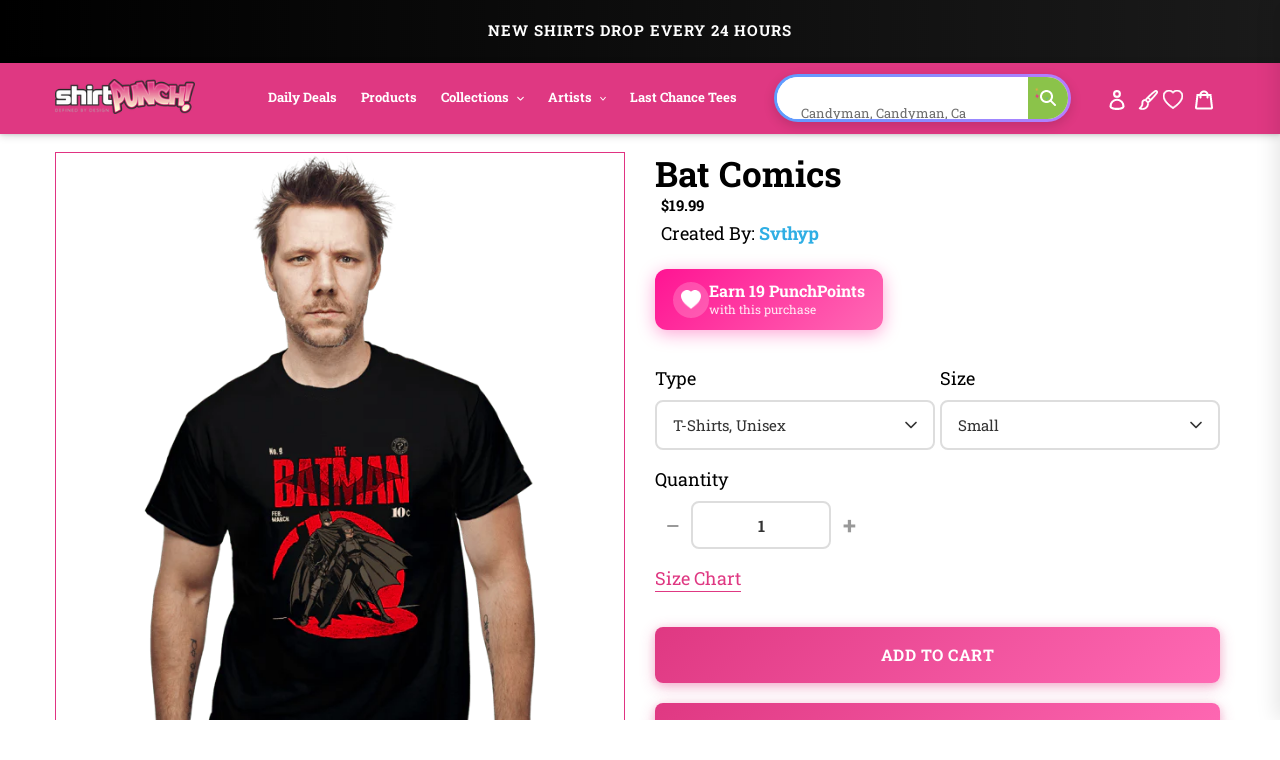

--- FILE ---
content_type: text/html; charset=utf-8
request_url: https://www.shirtpunch.com/products/bat-comics
body_size: 73018
content:
<!doctype html>
<html class="no-js" lang="en">
<head>

<script type="application/ld+json">
{
  "@context":"https://schema.org",
  "@type":"Organization",
  "name":"ShirtPunch",
  "url":"https://www.shirtpunch.com",
  "logo":"https://www.shirtpunch.com//www.shirtpunch.com/cdn/shop/files/favicon-32x32_256x256.png?v=1738588555",
  "sameAs":[
    "https://www.twitter.com/ShirtPunch",
    "https://www.facebook.com/ShirtPunch"
  ]
}
</script>



<!-- Google Tag Manager -->
<script>(function(w,d,s,l,i){w[l]=w[l]||[];w[l].push({'gtm.start':
new Date().getTime(),event:'gtm.js'});var f=d.getElementsByTagName(s)[0],
j=d.createElement(s),dl=l!='dataLayer'?'&l='+l:'';j.async=true;j.src=
'https://www.googletagmanager.com/gtm.js?id='+i+dl;f.parentNode.insertBefore(j,f);
})(window,document,'script','dataLayer','GTM-WSX8X93G');</script>
<!-- End Google Tag Manager -->
  
  <meta name="facebook-domain-verification" content="06n8divu21maqxkk2l1oqmx6vqgdd3" />
  <meta name="google-site-verification" content="0JsSAxJQvCU3R7Q2pMYfiXgHaHajnuOd-M93fcvyI10" />
  
  <meta charset="utf-8">
  <meta http-equiv="X-UA-Compatible" content="IE=edge,chrome=1">
  <meta name="viewport" content="width=device-width,initial-scale=1">
  <meta name="theme-color" content="#df3882">

  <!-- Reddit Pixel -->
<script>
!function(w,d){if(!w.rdt){var p=w.rdt=function(){p.sendEvent?p.sendEvent.apply(p,arguments):p.callQueue.push(arguments)};p.callQueue=[];var t=d.createElement("script");t.src="https://www.redditstatic.com/ads/pixel.js",t.async=!0;var s=d.getElementsByTagName("script")[0];s.parentNode.insertBefore(t,s)}}(window,document);rdt('init','a2_dpew3rx1wme7', {"optOut":false,"useDecimalCurrencyValues":true,"aaid":"<AAID-HERE>","email":"<EMAIL-HERE>","externalId":"<EXTERNAL-ID-HERE>","idfa":"<IDFA-HERE>"});rdt('track', 'PageVisit');
</script>
<!-- DO NOT MODIFY UNLESS TO REPLACE A USER IDENTIFIER -->
<!-- End Reddit Pixel -->

  
<link rel="shortcut icon" href="//www.shirtpunch.com/cdn/shop/files/favicon-32x32_32x32.png?v=1738588555" type="image/png">

  <!-- /snippets/social-meta-tags.liquid -->




<meta property="og:site_name" content="ShirtPunch">
<meta property="og:url" content="https://www.shirtpunch.com/products/bat-comics">
<meta property="og:type" content="product">
  <meta property="og:price:amount" content="5.00">
  <meta property="og:price:currency" content="USD">


<meta property="og:image" content="http://www.shirtpunch.com/cdn/shop/products/prov_cover_eb924bf5-6793-413d-b3d7-e93bf46db8f6_1200x1200.jpg?v=1646613853"><meta property="og:image" content="http://www.shirtpunch.com/cdn/shop/products/prov_unisex_b141e416-6433-4f02-9262-17bf9c4d853e_1200x1200.png?v=1646613660"><meta property="og:image" content="http://www.shirtpunch.com/cdn/shop/products/prov_youth_67f6d9eb-7d57-46d1-aaba-318e3a687955_1200x1200.png?v=1646613663">
<meta property="og:image:secure_url" content="https://www.shirtpunch.com/cdn/shop/products/prov_cover_eb924bf5-6793-413d-b3d7-e93bf46db8f6_1200x1200.jpg?v=1646613853"><meta property="og:image:secure_url" content="https://www.shirtpunch.com/cdn/shop/products/prov_unisex_b141e416-6433-4f02-9262-17bf9c4d853e_1200x1200.png?v=1646613660"><meta property="og:image:secure_url" content="https://www.shirtpunch.com/cdn/shop/products/prov_youth_67f6d9eb-7d57-46d1-aaba-318e3a687955_1200x1200.png?v=1646613663">


  <meta name="twitter:site" content="@ShirtPunch">

<meta name="twitter:card" content="summary_large_image">
  
    <title>Bat Comics - Nerdy T-Shirt by Svthyp | ShirtPunch</title>
<meta name="description" content="Shop "Bat Comics" T-Shirt at ShirtPunch. Nerdy design. Original artwork by artist Svthyp. Premium quality, comfortable fit. Free shipping over $75 to US...">
<meta property="og:title" content="Bat Comics - Nerdy T-Shirt by Svthyp | ShirtPunch">
<meta property="og:description" content="Shop "Bat Comics" T-Shirt at ShirtPunch. Nerdy design. Original artwork by artist Svthyp. Premium quality, comfortable fit. Free shipping over $75 to USA, CAD, UK!">
<meta name="twitter:title" content="Bat Comics - Nerdy T-Shirt by Svthyp | ShirtPunch">
<meta name="twitter:description" content="Shop "Bat Comics" T-Shirt at ShirtPunch. Nerdy design. Original artwork by artist Svthyp. Premium quality, comfortable fit. Free shipping over $75 to USA, CAD, UK!">

  

  

  
  
  <link href="//www.shirtpunch.com/cdn/shop/t/34/assets/theme.scss.css?v=183111681280911850531767796130" rel="stylesheet" type="text/css" media="all" />

  <style>
/* Product Card Hover Effects */

/* Ensure proper overflow and positioning */
.grid-view-item {
  position: relative;
  overflow: hidden;
}

/* Make the background link cover entire card but stay behind content */
.grid-view-item__link.full-width-link {
  position: absolute;
  top: 0;
  left: 0;
  right: 0;
  bottom: 0;
  z-index: 0;
}

/* Keep content above the link */
.product-card__image-with-placeholder-wrapper,
.title-vendor-price-container {
  position: relative;
  z-index: 1;
  pointer-events: none; /* Don't block clicks - let them pass through to link */
}

.grid-view-item__image-wrapper {
  position: relative;
  overflow: hidden;
  transition: transform 0.3s ease;
}

/* Position wrapper for image stacking */
.grid-view-item__image-wrapper > div {
  position: relative;
  overflow: hidden;
}

/* Primary image - absolute positioned within padding container */
.grid-view-item__image--primary {
  position: absolute;
  top: 0;
  left: 0;
  width: 100%;
  height: 100%;
  object-fit: cover;
  transition: opacity 0.4s ease, transform 0.6s cubic-bezier(0.25, 0.46, 0.45, 0.94);
  transform-origin: center center;
  opacity: 1;
  z-index: 1;
}

/* Secondary image - absolutely positioned on top, hidden by default */
.grid-view-item__image--secondary {
  position: absolute;
  top: 0;
  left: 0;
  width: 100%;
  height: 100%;
  object-fit: cover;
  transition: opacity 0.4s ease, transform 0.6s cubic-bezier(0.25, 0.46, 0.45, 0.94);
  transform-origin: center center;
  opacity: 0;
  z-index: 2;
}

/* Zoom effect on both images on hover */
.grid-view-item:hover .grid-view-item__image--primary,
.grid-view-item:hover .grid-view-item__image--secondary {
  transform: scale(1.1);
}

/* Swap to second image on hover */
.grid-view-item:hover .grid-view-item__image--secondary {
  opacity: 1;
}

/* Fallback for single image products */
.grid-view-item__image:not(.grid-view-item__image--primary):not(.grid-view-item__image--secondary) {
  transition: transform 0.6s cubic-bezier(0.25, 0.46, 0.45, 0.94);
  transform-origin: center center;
}

.grid-view-item:hover .grid-view-item__image:not(.grid-view-item__image--primary):not(.grid-view-item__image--secondary) {
  transform: scale(1.1);
}

/* TeePublic-style overlay effect */
.grid-view-item::before {
  content: '';
  position: absolute;
  top: 0;
  left: 0;
  right: 0;
  bottom: 0;
  background: rgba(0, 0, 0, 0);
  transition: background 0.3s ease;
  pointer-events: none;
  z-index: 2;
}

.grid-view-item:hover::before {
  background: rgba(0, 0, 0, 0.03);
}

/* Smooth title transition */
.grid-view-item__title {
  transition: color 0.3s ease;
}

.grid-view-item:hover .grid-view-item__title {
  color: #666;
}

/* Mobile: Disable hover effects on touch devices */
@media (hover: none) and (pointer: coarse) {
  .grid-view-item:hover .grid-view-item__image--primary,
  .grid-view-item:hover .grid-view-item__image--secondary,
  .grid-view-item:hover .grid-view-item__image {
    transform: none;
  }

  .grid-view-item:hover .grid-view-item__image--secondary {
    opacity: 0;
  }

  .grid-view-item:hover::before {
    background: transparent;
  }
}
</style>


  <style>
/* Redbubble-Style Search Bar & Filter Improvements */

/* Custom Gradient Shimmer Animation */
@keyframes shimmer {
  0% {
    background-position: 200% 50%;
  }
  100% {
    background-position: 0% 50%;
  }
}

@keyframes sparkle {
  0%, 100% {
    transform: scale(1) rotate(0deg);
    opacity: 1;
  }
  50% {
    transform: scale(1.2) rotate(180deg);
    opacity: 0.8;
  }
}

@keyframes typing {
  0%, 100% {
    content: 'S';
  }
  10% {
    content: 'Se';
  }
  20% {
    content: 'Sea';
  }
  30% {
    content: 'Sear';
  }
  40% {
    content: 'Searc';
  }
  50% {
    content: 'Search';
  }
  60% {
    content: 'Search ';
  }
  70% {
    content: 'Search M';
  }
  80% {
    content: 'Search Me';
  }
  90%, 95% {
    content: 'Search Me';
  }
}

/* Search Bar - Clean, modern Redbubble style */
.search-bar-container {
  flex: 1;
  max-width: 600px;
}

.search-form {
  width: 100%;
}

.search-group {
  position: relative;
  width: 100%;
}

.search-input {
  width: 100%;
  height: 48px;
  padding: 12px 50px 12px 20px;
  border: 2px solid transparent;
  border-radius: 24px; /* Rounded pill shape like Redbubble */
  font-size: 16px !important;
  font-weight: 500 !important;
  color: #000 !important; /* Black text */
  transition: all 0.3s ease;
  background: #fff;
  position: relative;
  /* ShirtPunch Pink Shimmer Border - Redbubble style */
  background-image: linear-gradient(white, white),
                    linear-gradient(90deg,
                      #ff1493 0%,
                      #ff69b4 25%,
                      #ff1493 50%,
                      #c2185b 75%,
                      #ff1493 100%);
  background-origin: padding-box, border-box;
  background-clip: padding-box, border-box;
  background-size: 100%, 200% 100%;
  animation: shimmer 2s linear infinite;
}

/* Keep animation on focus/click, add glow and scale effect */
.search-input:focus {
  outline: none;
  box-shadow: 0 0 0 3px rgba(51, 51, 51, 0.1);
  transform: scale(1.02);
  border-color: #333;
}

.search-input::placeholder {
  color: #8B0000 !important;
  font-weight: 600 !important;
  text-shadow: 0 0 3px rgba(139, 0, 0, 0.5);
}

/* Force black text for typed input value */
input.search-input,
input.filters-toolbar__input {
  color: #000 !important;
  font-weight: 500 !important;
  -webkit-text-fill-color: #000 !important;
}

.search-submit {
  position: absolute;
  right: 8px;
  top: 50%;
  transform: translateY(-50%);
  width: 36px;
  height: 36px;
  border: none;
  background: transparent;
  cursor: pointer;
  display: flex;
  align-items: center;
  justify-content: center;
  border-radius: 50%;
  transition: all 0.3s ease;
}

.search-submit:hover {
  background: #fff0f6;
  transform: translateY(-50%) scale(1.1);
}

.search-submit svg {
  width: 20px;
  height: 20px;
  color: #ff1493;
  transition: all 0.3s ease;
  animation: sparkle 1.5s ease-in-out infinite;
}

/* Icon color on focus */
.search-input:focus ~ .search-submit svg {
  color: #ff1493;
}

/* Add ghosts around the search icon */
.search-submit::before,
.search-submit::after {
  content: '👻';
  position: absolute;
  font-size: 14px;
  animation: sparkle 1.5s ease-in-out infinite;
  pointer-events: none;
}

.search-submit::before {
  top: -4px;
  right: -4px;
  animation-delay: 0.3s;
}

.search-submit::after {
  bottom: -4px;
  left: -4px;
  animation-delay: 0.6s;
}

/* Filter Dropdowns - Modern styling */
.collection-filters select {
  width: 100%;
  height: 48px;
  padding: 12px 40px 12px 16px;
  border: 2px solid #e6e6e6;
  border-radius: 8px;
  font-size: 14px;
  font-weight: 500;
  text-transform: uppercase;
  letter-spacing: 0.5px;
  background: #fff;
  cursor: pointer;
  transition: all 0.2s ease;
  appearance: none;
  background-image: url("data:image/svg+xml,%3Csvg width='12' height='8' viewBox='0 0 12 8' fill='none' xmlns='http://www.w3.org/2000/svg'%3E%3Cpath d='M1 1L6 6L11 1' stroke='%23666' stroke-width='2' stroke-linecap='round' stroke-linejoin='round'/%3E%3C/svg%3E");
  background-repeat: no-repeat;
  background-position: right 16px center;
}

.collection-filters select:hover {
  border-color: #ccc;
}

.collection-filters select:focus {
  outline: none;
  border-color: #000;
  box-shadow: 0 2px 8px rgba(0, 0, 0, 0.1);
}

.collection-filters .heading {
  font-size: 14px;
  font-weight: 700;
  text-transform: uppercase;
  letter-spacing: 1px;
  margin-bottom: 16px;
  color: #000;
}

/* Toolbar Layout Improvements */
.filters-toolbar__item-child {
  display: flex;
  align-items: center;
}

/* Mobile Responsiveness - Redbubble Style */
@media (max-width: 749px) {

  /* Hide collection image */
  .collection-image {
    display: none !important;
  }

  /* Hide large H1 title */
  .section-header h1 {
    display: none !important;
  }

  /* Hide collection description */
  .collection-description,
  .rte.collection-description {
    display: none !important;
  }

  /* Hide the page-width container inside collection-header but not the filters-toolbar-wrapper */
  .collection-header > .page-width {
    display: none !important;
  }

  /* Hide breadcrumb on mobile */
  .breadcrumb {
    display: none !important;
  }

  /* Hide Related Collections section */
  .collection-header h2,
  .collection-header .related-collections {
    display: none !important;
  }

  /* Keep custom search bar visible on mobile */
  .search-bar-container,
  .search-bar-container.collection-search-container {
    display: flex !important;
    align-items: stretch !important;
    width: 100% !important;
    visibility: visible !important;
    opacity: 1 !important;
  }

  .filters-toolbar__item-child {
    display: flex !important;
    width: 100% !important;
  }

  .search-bar-minimal {
    display: block !important;
    width: 100% !important;
  }

  .search-input {
    height: 44px !important;
    font-size: 15px !important;
    padding: 10px 45px 10px 16px !important;
    border-radius: 24px !important;
    border: 2px solid transparent !important;
    color: #000 !important;
    font-weight: 500 !important;
    background-image: linear-gradient(white, white),
                      linear-gradient(90deg,
                        #ff1493 0%,
                        #ff69b4 25%,
                        #ff1493 50%,
                        #c2185b 75%,
                        #ff1493 100%) !important;
    background-origin: padding-box, border-box !important;
    background-clip: padding-box, border-box !important;
    background-size: 100%, 200% 100% !important;
    animation: shimmer 2s linear infinite !important;
  }

  .search-input::placeholder {
    color: #999 !important;
  }

  /* Move search to top - sticky under header with NO padding */
  .filters-toolbar {
    position: sticky;
    top: 0;
    z-index: 10;
    background: #fff;
    padding: 8px 0 0 0 !important;
    margin: 0 !important;
  }

  .filters-toolbar-wrapper {
    margin: 0 !important;
    padding: 0 !important;
  }

  /* Compact filter toolbar labels */
  .filters-toolbar__label {
    font-size: 10px !important;
    margin-bottom: 4px !important;
    text-transform: uppercase;
    font-weight: 700;
    letter-spacing: 0.5px;
  }

  /* Make filter dropdowns more compact and visible */
  .filters-toolbar__input {
    height: 38px !important;
    font-size: 13px !important;
    padding: 8px 12px !important;
  }

  .filters-toolbar__input.hidden {
    display: block !important;
    visibility: visible !important;
    opacity: 1 !important;
  }

  /* Reduce all page-width padding */
  .page-width {
    padding-left: 12px !important;
    padding-right: 12px !important;
    padding-top: 0 !important;
    padding-bottom: 0 !important;
  }

  /* Hide breadcrumb completely */
  .page-width > .breadcrumb {
    display: none !important;
  }

  /* Hide product count */
  .filters-toolbar__product-count {
    display: none !important;
  }

  /* Products start immediately */
  #Collection {
    margin-top: 0 !important;
    padding-top: 0 !important;
  }

  /* Remove spacing above products */
  .page-width:has(#Collection) {
    padding-top: 0 !important;
    margin-top: 0 !important;
  }

  /* Tighter product grid */
  .grid--uniform {
    gap: 8px !important;
    margin-top: 0 !important;
  }

  /* Remove extra margins from grid items */
  .grid__item--collection-template {
    margin-bottom: 8px !important;
  }

  /* Remove bottom spacing after filters */
  .filters-toolbar__item-wrapper {
    margin-bottom: 0 !important;
  }

  /* Maximize product card image area on mobile */
  .grid-view-item__title {
    font-size: 13px !important;
    line-height: 1.2 !important;
    margin: 6px 0 4px 0 !important;
    padding: 0 4px !important;
  }

  .product-card__title {
    font-size: 13px !important;
  }

  .price {
    font-size: 14px !important;
    margin: 0 !important;
    padding: 0 4px 6px 4px !important;
  }

  .grid-view-item {
    border: none !important;
    box-shadow: none !important;
    padding: 0 !important;
  }

  .title-vendor-price-container {
    padding: 0 !important;
    margin: 0 !important;
  }
}

/* Search Drawer Styling - Pink Shimmer Pill */
.search-bar__input,
.search-form__input {
  height: 50px !important;
  padding: 12px 60px 12px 20px !important;
  border-radius: 30px !important;
  border: 2px solid transparent !important;
  font-size: 16px !important;
  font-weight: 500 !important;
  color: #000 !important;
  background-color: #fff !important;
  background-image: linear-gradient(white, white),
                    linear-gradient(90deg,
                      #ff1493 0%,
                      #ff69b4 25%,
                      #ff1493 50%,
                      #c2185b 75%,
                      #ff1493 100%) !important;
  background-origin: padding-box, border-box !important;
  background-clip: padding-box, border-box !important;
  background-size: 100%, 200% 100% !important;
  animation: shimmer 2s linear infinite !important;
  transition: all 0.3s ease !important;
}

.search-bar__input:focus,
.search-form__input:focus {
  outline: none !important;
  box-shadow: 0 4px 15px rgba(255, 20, 147, 0.3) !important;
}

.search-bar__submit,
.search-form__submit {
  position: absolute !important;
  right: 10px !important;
  top: 50% !important;
  transform: translateY(-50%) !important;
  width: 40px !important;
  height: 40px !important;
  border-radius: 50% !important;
  background: transparent !important;
  transition: all 0.3s ease !important;
}

.search-bar__submit:hover,
.search-form__submit:hover {
  background: #fff0f6 !important;
}

.search-bar__submit svg,
.search-form__submit svg {
  color: #ff1493 !important;
  width: 20px !important;
  height: 20px !important;
}

/* Header Search Bar - Redbubble Style */
.site-header__search-bar {
  display: flex !important;
  align-items: center;
  justify-content: flex-end;
  padding: 0 10px;
  visibility: visible !important;
  opacity: 1 !important;
}

.site-header__search-form {
  width: 100%;
  max-width: 100%;
}

@media (min-width: 1200px) {
  .site-header__search-form {
    max-width: 400px;
  }
}

@media (min-width: 750px) and (max-width: 1199px) {
  .site-header__search-form {
    max-width: 280px;
  }

  .site-header__search-input {
    font-size: 13px !important;
    padding: 8px 40px 8px 12px !important;
  }
}

.site-header__search-input-wrapper {
  position: relative;
  width: 100%;
}

.site-header__search-input {
  width: 100% !important;
  height: 40px !important;
  padding: 8px 45px 8px 16px !important;
  border-radius: 24px !important;
  border: 2px solid transparent !important;
  font-size: 14px !important;
  font-weight: 500 !important;
  color: #000 !important;
  background-color: #fff !important;
  background-image: linear-gradient(white, white),
                    linear-gradient(90deg,
                      #ff1493 0%,
                      #ff69b4 25%,
                      #ff1493 50%,
                      #c2185b 75%,
                      #ff1493 100%) !important;
  background-origin: padding-box, border-box !important;
  background-clip: padding-box, border-box !important;
  background-size: 100%, 200% 100% !important;
  animation: shimmer 2s linear infinite !important;
  transition: all 0.3s ease !important;
  box-shadow: none !important;
}

.site-header__search-input:focus {
  outline: none !important;
  box-shadow: 0 2px 8px rgba(255, 20, 147, 0.2) !important;
}

.site-header__search-input::placeholder {
  color: #999 !important;
  font-weight: 400 !important;
}

.site-header__search-submit {
  position: absolute !important;
  right: 6px !important;
  top: 50% !important;
  transform: translateY(-50%) !important;
  width: 32px !important;
  height: 32px !important;
  border: none !important;
  background: transparent !important;
  cursor: pointer !important;
  display: flex !important;
  align-items: center !important;
  justify-content: center !important;
  border-radius: 50% !important;
  transition: all 0.3s ease !important;
  padding: 0 !important;
}

.site-header__search-submit:hover {
  background: #fff0f6 !important;
  transform: translateY(-50%) scale(1.1) !important;
}

.site-header__search-submit svg,
.site-header__search-submit .icon {
  width: 18px !important;
  height: 18px !important;
  color: #666 !important;
  fill: #666 !important;
  transition: all 0.3s ease !important;
}

.site-header__search-submit:hover svg,
.site-header__search-submit:hover .icon {
  color: #ff1493 !important;
  fill: #ff1493 !important;
}

/* Ensure header layout stays on one line */
.site-header .grid--table {
  display: flex !important;
  align-items: center !important;
  flex-wrap: nowrap !important;
}

/* Inline Header Search - Custom Gradient */
.site-header__inline-search {
  padding-left: 20px !important;
  padding-right: 10px !important;
}

.header-search-wrapper {
  position: relative;
  width: 100%;
}

.header-search-input {
  width: 100% !important;
  height: 40px !important;
  padding: 8px 45px 8px 16px !important;
  border-radius: 24px !important;
  border: 2px solid transparent !important;
  font-size: 14px !important;
  font-weight: 500 !important;
  color: #1A1A1A !important;
  background-color: #fff !important;
  background-image: linear-gradient(white, white),
                    linear-gradient(90deg,
                      #5B9FFF 0%,
                      #B47EFF 25%,
                      #FF6B9D 50%,
                      #B47EFF 75%,
                      #5B9FFF 100%) !important;
  background-origin: padding-box, border-box !important;
  background-clip: padding-box, border-box !important;
  background-size: 100%, 400% 100% !important;
  animation: shimmer 6s ease-in-out infinite !important;
  -webkit-animation: shimmer 6s ease-in-out infinite !important;
}

.header-search-input:focus {
  outline: none !important;
  box-shadow: 0 8px 20px rgba(47, 174, 228, 0.3) !important;
  background-image: linear-gradient(#f5f5f5, #f5f5f5),
                    linear-gradient(90deg, #4db8ff, #2faee4, #1a8ccc) !important;
}

.header-search-btn {
  position: absolute !important;
  right: 6px !important;
  top: 50% !important;
  transform: translateY(-50%) !important;
  width: 32px !important;
  height: 32px !important;
  border: none !important;
  background: #8BC34A !important;
  cursor: pointer !important;
  border-radius: 50% !important;
}

.header-search-btn:hover {
  background: #689F38 !important;
}

.header-search-btn svg {
  width: 16px !important;
  height: 16px !important;
  color: white !important;
  fill: white !important;
}

.header-search-input::placeholder {
  color: #2D2D2D !important;
  font-weight: 400 !important;
}

/* FORCE EVERYTHING ON ONE LINE - RESPONSIVE SCALING */
@media (min-width: 750px) {
  .site-nav__link {
    font-size: 14px !important;
    padding: 8px 12px !important;
  }
}

@media (min-width: 750px) and (max-width: 1400px) {
  .site-nav__link {
    font-size: 13px !important;
    padding: 8px 10px !important;
  }

  .site-header__logo-image {
    max-width: 140px !important;
  }

  .header-search-input {
    font-size: 13px !important;
    height: 38px !important;
  }
}

@media (min-width: 750px) and (max-width: 1200px) {
  .site-nav__link {
    font-size: 12px !important;
    padding: 6px 8px !important;
  }

  .site-nav .list--inline > li {
    margin: 0 1px !important;
  }

  .site-header__logo-image {
    max-width: 120px !important;
  }

  .header-search-input {
    font-size: 12px !important;
    height: 36px !important;
    padding: 6px 40px 6px 12px !important;
  }

  .header-search-btn {
    width: 28px !important;
    height: 28px !important;
  }
}

@media (min-width: 750px) and (max-width: 1000px) {
  .site-nav__link {
    font-size: 11px !important;
    padding: 6px 6px !important;
  }

  .site-header__logo-image {
    max-width: 100px !important;
  }

  .header-search-input {
    font-size: 11px !important;
    height: 34px !important;
    padding: 6px 35px 6px 10px !important;
  }
}

/* Force single line layout */
.site-header {
  overflow: visible !important;
}

.site-header .grid {
  flex-wrap: nowrap !important;
}

.site-nav {
  white-space: nowrap !important;
}

/* Desktop - maximize image area */
@media (min-width: 750px) {
  .grid-view-item__title {
    font-size: 14px !important;
    line-height: 1.3 !important;
    margin: 8px 0 4px 0 !important;
    padding: 0 6px !important;
  }

  .product-card__title {
    font-size: 14px !important;
  }

  .price {
    font-size: 15px !important;
    font-weight: 600 !important;
    margin: 0 !important;
    padding: 0 6px 8px 6px !important;
  }

  .grid-view-item {
    border: 1px solid #e8e8e8 !important;
    border-radius: 4px !important;
    overflow: hidden !important;
    transition: all 0.2s ease !important;
  }

  .grid-view-item:hover {
    box-shadow: 0 4px 12px rgba(0,0,0,0.1) !important;
    transform: translateY(-2px) !important;
  }

  .title-vendor-price-container {
    padding: 0 !important;
    margin: 0 !important;
  }

  /* Tighter grid spacing on desktop */
  .grid--uniform.grid--view-items {
    gap: 12px !important;
  }
}
</style>


  <link rel="stylesheet" type="text/css" href="https://cdnjs.cloudflare.com/ajax/libs/font-awesome/4.3.0/css/font-awesome.css" media="all">

  <script>
    var theme = {
      breakpoints: {
        medium: 750,
        large: 990,
        widescreen: 1400
      },
      strings: {
        addToCart: "Add to cart",
        soldOut: "Sold out",
        unavailable: "Unavailable",
        regularPrice: "Regular price",
        salePrice: "Sale price",
        sale: "Sale",
        fromLowestPrice: "from [price]",
        vendor: "Vendor",
        showMore: "Show More",
        showLess: "Show Less",
        searchFor: "Search for",
        addressError: "Error looking up that address",
        addressNoResults: "No results for that address",
        addressQueryLimit: "You have exceeded the Google API usage limit. Consider upgrading to a \u003ca href=\"https:\/\/developers.google.com\/maps\/premium\/usage-limits\"\u003ePremium Plan\u003c\/a\u003e.",
        authError: "There was a problem authenticating your Google Maps account.",
        newWindow: "Opens in a new window.",
        external: "Opens external website.",
        newWindowExternal: "Opens external website in a new window.",
        removeLabel: "Remove [product]",
        update: "Update",
        quantity: "Quantity",
        discountedTotal: "Discounted total",
        regularTotal: "Regular total",
        priceColumn: "See Price column for discount details.",
        quantityMinimumMessage: "Quantity must be 1 or more",
        cartError: "There was an error while updating your cart. Please try again.",
        removedItemMessage: "Removed \u003cspan class=\"cart__removed-product-details\"\u003e([quantity]) [link]\u003c\/span\u003e from your cart.",
        unitPrice: "Unit price",
        unitPriceSeparator: "per",
        oneCartCount: "1 item",
        otherCartCount: "[count] items",
        quantityLabel: "Quantity: [count]",
        products: "Products",
        loading: "Loading",
        number_of_results: "[result_number] of [results_count]",
        number_of_results_found: "[results_count] results found",
        one_result_found: "1 result found"
      },
      moneyFormat: "${{amount}}",
      moneyFormatWithCurrency: "${{amount}} USD",
      settings: {
        predictiveSearchEnabled: true,
        predictiveSearchShowPrice: false,
        predictiveSearchShowVendor: true
      }
    }

    document.documentElement.className = document.documentElement.className.replace('no-js', 'js');
  </script><script src="https://ajax.googleapis.com/ajax/libs/jquery/1.10.2/jquery.min.js"></script>
  <script src="//www.shirtpunch.com/cdn/shop/t/34/assets/lazysizes.js?v=94224023136283657951767794421" defer></script>
  <script src="//www.shirtpunch.com/cdn/shop/t/34/assets/vendor.js?v=89732074642198756001767794421" defer></script>
  <script src="//www.shirtpunch.com/cdn/shop/t/34/assets/theme.js?v=132135259417721863361767794421" defer></script>
  
  
  
  

  <script>window.performance && window.performance.mark && window.performance.mark('shopify.content_for_header.start');</script><meta name="google-site-verification" content="TM2m-mMSuLtxpngrRCgQnipbxFBh0VtSR9iVyoQjUFs">
<meta name="facebook-domain-verification" content="lur8a4eobegcys607h1xdnacbtkt0g">
<meta id="shopify-digital-wallet" name="shopify-digital-wallet" content="/27828355139/digital_wallets/dialog">
<meta name="shopify-checkout-api-token" content="a8ee819fb0db8940c685c75e494b3f4c">
<meta id="in-context-paypal-metadata" data-shop-id="27828355139" data-venmo-supported="false" data-environment="production" data-locale="en_US" data-paypal-v4="true" data-currency="USD">
<link rel="alternate" hreflang="x-default" href="https://www.shirtpunch.com/products/bat-comics">
<link rel="alternate" hreflang="en" href="https://www.shirtpunch.com/products/bat-comics">
<link rel="alternate" hreflang="en-CA" href="https://www.shirtpunch.com/en-ca/products/bat-comics">
<link rel="alternate" type="application/json+oembed" href="https://www.shirtpunch.com/products/bat-comics.oembed">
<script async="async" src="/checkouts/internal/preloads.js?locale=en-US"></script>
<script id="shopify-features" type="application/json">{"accessToken":"a8ee819fb0db8940c685c75e494b3f4c","betas":["rich-media-storefront-analytics"],"domain":"www.shirtpunch.com","predictiveSearch":true,"shopId":27828355139,"locale":"en"}</script>
<script>var Shopify = Shopify || {};
Shopify.shop = "shirtpunch-store.myshopify.com";
Shopify.locale = "en";
Shopify.currency = {"active":"USD","rate":"1.0"};
Shopify.country = "US";
Shopify.theme = {"name":"LIVETHEMENEW-JAN7","id":140341411907,"schema_name":"Debut","schema_version":"16.5.5","theme_store_id":796,"role":"main"};
Shopify.theme.handle = "null";
Shopify.theme.style = {"id":null,"handle":null};
Shopify.cdnHost = "www.shirtpunch.com/cdn";
Shopify.routes = Shopify.routes || {};
Shopify.routes.root = "/";</script>
<script type="module">!function(o){(o.Shopify=o.Shopify||{}).modules=!0}(window);</script>
<script>!function(o){function n(){var o=[];function n(){o.push(Array.prototype.slice.apply(arguments))}return n.q=o,n}var t=o.Shopify=o.Shopify||{};t.loadFeatures=n(),t.autoloadFeatures=n()}(window);</script>
<script id="shop-js-analytics" type="application/json">{"pageType":"product"}</script>
<script defer="defer" async type="module" src="//www.shirtpunch.com/cdn/shopifycloud/shop-js/modules/v2/client.init-shop-cart-sync_BT-GjEfc.en.esm.js"></script>
<script defer="defer" async type="module" src="//www.shirtpunch.com/cdn/shopifycloud/shop-js/modules/v2/chunk.common_D58fp_Oc.esm.js"></script>
<script defer="defer" async type="module" src="//www.shirtpunch.com/cdn/shopifycloud/shop-js/modules/v2/chunk.modal_xMitdFEc.esm.js"></script>
<script type="module">
  await import("//www.shirtpunch.com/cdn/shopifycloud/shop-js/modules/v2/client.init-shop-cart-sync_BT-GjEfc.en.esm.js");
await import("//www.shirtpunch.com/cdn/shopifycloud/shop-js/modules/v2/chunk.common_D58fp_Oc.esm.js");
await import("//www.shirtpunch.com/cdn/shopifycloud/shop-js/modules/v2/chunk.modal_xMitdFEc.esm.js");

  window.Shopify.SignInWithShop?.initShopCartSync?.({"fedCMEnabled":true,"windoidEnabled":true});

</script>
<script>(function() {
  var isLoaded = false;
  function asyncLoad() {
    if (isLoaded) return;
    isLoaded = true;
    var urls = ["https:\/\/chimpstatic.com\/mcjs-connected\/js\/users\/2ff6b8caa7fb153114861ccfa\/94bbf24510e6fcf5035ce4610.js?shop=shirtpunch-store.myshopify.com","\/\/cdn.shopify.com\/proxy\/25d7dd82e160319937fb9c5b92870b50cdb55271706b26be938a428ea7bb779c\/api.goaffpro.com\/loader.js?shop=shirtpunch-store.myshopify.com\u0026sp-cache-control=cHVibGljLCBtYXgtYWdlPTkwMA","https:\/\/static.shareasale.com\/json\/shopify\/deduplication.js?shop=shirtpunch-store.myshopify.com","https:\/\/static.shareasale.com\/json\/shopify\/shareasale-tracking.js?sasmid=75071\u0026ssmtid=19038\u0026shop=shirtpunch-store.myshopify.com","https:\/\/dashboard.mailerlite.com\/shopify\/24866\/2021135?shop=shirtpunch-store.myshopify.com","https:\/\/cdn.withfriends.co\/api\/withfriends-checkout.js?version=2\u0026checkout=1\u0026embed=1\u0026tone=transactional\u0026id=26495098\u0026host=live\u0026shop=shirtpunch-store.myshopify.com"];
    for (var i = 0; i < urls.length; i++) {
      var s = document.createElement('script');
      s.type = 'text/javascript';
      s.async = true;
      s.src = urls[i];
      var x = document.getElementsByTagName('script')[0];
      x.parentNode.insertBefore(s, x);
    }
  };
  if(window.attachEvent) {
    window.attachEvent('onload', asyncLoad);
  } else {
    window.addEventListener('load', asyncLoad, false);
  }
})();</script>
<script id="__st">var __st={"a":27828355139,"offset":-18000,"reqid":"ec6fa39b-5eb4-419f-98e5-0953c1730366-1769303083","pageurl":"www.shirtpunch.com\/products\/bat-comics","u":"f348075c0abc","p":"product","rtyp":"product","rid":6662129385539};</script>
<script>window.ShopifyPaypalV4VisibilityTracking = true;</script>
<script id="captcha-bootstrap">!function(){'use strict';const t='contact',e='account',n='new_comment',o=[[t,t],['blogs',n],['comments',n],[t,'customer']],c=[[e,'customer_login'],[e,'guest_login'],[e,'recover_customer_password'],[e,'create_customer']],r=t=>t.map((([t,e])=>`form[action*='/${t}']:not([data-nocaptcha='true']) input[name='form_type'][value='${e}']`)).join(','),a=t=>()=>t?[...document.querySelectorAll(t)].map((t=>t.form)):[];function s(){const t=[...o],e=r(t);return a(e)}const i='password',u='form_key',d=['recaptcha-v3-token','g-recaptcha-response','h-captcha-response',i],f=()=>{try{return window.sessionStorage}catch{return}},m='__shopify_v',_=t=>t.elements[u];function p(t,e,n=!1){try{const o=window.sessionStorage,c=JSON.parse(o.getItem(e)),{data:r}=function(t){const{data:e,action:n}=t;return t[m]||n?{data:e,action:n}:{data:t,action:n}}(c);for(const[e,n]of Object.entries(r))t.elements[e]&&(t.elements[e].value=n);n&&o.removeItem(e)}catch(o){console.error('form repopulation failed',{error:o})}}const l='form_type',E='cptcha';function T(t){t.dataset[E]=!0}const w=window,h=w.document,L='Shopify',v='ce_forms',y='captcha';let A=!1;((t,e)=>{const n=(g='f06e6c50-85a8-45c8-87d0-21a2b65856fe',I='https://cdn.shopify.com/shopifycloud/storefront-forms-hcaptcha/ce_storefront_forms_captcha_hcaptcha.v1.5.2.iife.js',D={infoText:'Protected by hCaptcha',privacyText:'Privacy',termsText:'Terms'},(t,e,n)=>{const o=w[L][v],c=o.bindForm;if(c)return c(t,g,e,D).then(n);var r;o.q.push([[t,g,e,D],n]),r=I,A||(h.body.append(Object.assign(h.createElement('script'),{id:'captcha-provider',async:!0,src:r})),A=!0)});var g,I,D;w[L]=w[L]||{},w[L][v]=w[L][v]||{},w[L][v].q=[],w[L][y]=w[L][y]||{},w[L][y].protect=function(t,e){n(t,void 0,e),T(t)},Object.freeze(w[L][y]),function(t,e,n,w,h,L){const[v,y,A,g]=function(t,e,n){const i=e?o:[],u=t?c:[],d=[...i,...u],f=r(d),m=r(i),_=r(d.filter((([t,e])=>n.includes(e))));return[a(f),a(m),a(_),s()]}(w,h,L),I=t=>{const e=t.target;return e instanceof HTMLFormElement?e:e&&e.form},D=t=>v().includes(t);t.addEventListener('submit',(t=>{const e=I(t);if(!e)return;const n=D(e)&&!e.dataset.hcaptchaBound&&!e.dataset.recaptchaBound,o=_(e),c=g().includes(e)&&(!o||!o.value);(n||c)&&t.preventDefault(),c&&!n&&(function(t){try{if(!f())return;!function(t){const e=f();if(!e)return;const n=_(t);if(!n)return;const o=n.value;o&&e.removeItem(o)}(t);const e=Array.from(Array(32),(()=>Math.random().toString(36)[2])).join('');!function(t,e){_(t)||t.append(Object.assign(document.createElement('input'),{type:'hidden',name:u})),t.elements[u].value=e}(t,e),function(t,e){const n=f();if(!n)return;const o=[...t.querySelectorAll(`input[type='${i}']`)].map((({name:t})=>t)),c=[...d,...o],r={};for(const[a,s]of new FormData(t).entries())c.includes(a)||(r[a]=s);n.setItem(e,JSON.stringify({[m]:1,action:t.action,data:r}))}(t,e)}catch(e){console.error('failed to persist form',e)}}(e),e.submit())}));const S=(t,e)=>{t&&!t.dataset[E]&&(n(t,e.some((e=>e===t))),T(t))};for(const o of['focusin','change'])t.addEventListener(o,(t=>{const e=I(t);D(e)&&S(e,y())}));const B=e.get('form_key'),M=e.get(l),P=B&&M;t.addEventListener('DOMContentLoaded',(()=>{const t=y();if(P)for(const e of t)e.elements[l].value===M&&p(e,B);[...new Set([...A(),...v().filter((t=>'true'===t.dataset.shopifyCaptcha))])].forEach((e=>S(e,t)))}))}(h,new URLSearchParams(w.location.search),n,t,e,['guest_login'])})(!0,!0)}();</script>
<script integrity="sha256-4kQ18oKyAcykRKYeNunJcIwy7WH5gtpwJnB7kiuLZ1E=" data-source-attribution="shopify.loadfeatures" defer="defer" src="//www.shirtpunch.com/cdn/shopifycloud/storefront/assets/storefront/load_feature-a0a9edcb.js" crossorigin="anonymous"></script>
<script data-source-attribution="shopify.dynamic_checkout.dynamic.init">var Shopify=Shopify||{};Shopify.PaymentButton=Shopify.PaymentButton||{isStorefrontPortableWallets:!0,init:function(){window.Shopify.PaymentButton.init=function(){};var t=document.createElement("script");t.src="https://www.shirtpunch.com/cdn/shopifycloud/portable-wallets/latest/portable-wallets.en.js",t.type="module",document.head.appendChild(t)}};
</script>
<script data-source-attribution="shopify.dynamic_checkout.buyer_consent">
  function portableWalletsHideBuyerConsent(e){var t=document.getElementById("shopify-buyer-consent"),n=document.getElementById("shopify-subscription-policy-button");t&&n&&(t.classList.add("hidden"),t.setAttribute("aria-hidden","true"),n.removeEventListener("click",e))}function portableWalletsShowBuyerConsent(e){var t=document.getElementById("shopify-buyer-consent"),n=document.getElementById("shopify-subscription-policy-button");t&&n&&(t.classList.remove("hidden"),t.removeAttribute("aria-hidden"),n.addEventListener("click",e))}window.Shopify?.PaymentButton&&(window.Shopify.PaymentButton.hideBuyerConsent=portableWalletsHideBuyerConsent,window.Shopify.PaymentButton.showBuyerConsent=portableWalletsShowBuyerConsent);
</script>
<script>
  function portableWalletsCleanup(e){e&&e.src&&console.error("Failed to load portable wallets script "+e.src);var t=document.querySelectorAll("shopify-accelerated-checkout .shopify-payment-button__skeleton, shopify-accelerated-checkout-cart .wallet-cart-button__skeleton"),e=document.getElementById("shopify-buyer-consent");for(let e=0;e<t.length;e++)t[e].remove();e&&e.remove()}function portableWalletsNotLoadedAsModule(e){e instanceof ErrorEvent&&"string"==typeof e.message&&e.message.includes("import.meta")&&"string"==typeof e.filename&&e.filename.includes("portable-wallets")&&(window.removeEventListener("error",portableWalletsNotLoadedAsModule),window.Shopify.PaymentButton.failedToLoad=e,"loading"===document.readyState?document.addEventListener("DOMContentLoaded",window.Shopify.PaymentButton.init):window.Shopify.PaymentButton.init())}window.addEventListener("error",portableWalletsNotLoadedAsModule);
</script>

<script type="module" src="https://www.shirtpunch.com/cdn/shopifycloud/portable-wallets/latest/portable-wallets.en.js" onError="portableWalletsCleanup(this)" crossorigin="anonymous"></script>
<script nomodule>
  document.addEventListener("DOMContentLoaded", portableWalletsCleanup);
</script>

<script id='scb4127' type='text/javascript' async='' src='https://www.shirtpunch.com/cdn/shopifycloud/privacy-banner/storefront-banner.js'></script><link id="shopify-accelerated-checkout-styles" rel="stylesheet" media="screen" href="https://www.shirtpunch.com/cdn/shopifycloud/portable-wallets/latest/accelerated-checkout-backwards-compat.css" crossorigin="anonymous">
<style id="shopify-accelerated-checkout-cart">
        #shopify-buyer-consent {
  margin-top: 1em;
  display: inline-block;
  width: 100%;
}

#shopify-buyer-consent.hidden {
  display: none;
}

#shopify-subscription-policy-button {
  background: none;
  border: none;
  padding: 0;
  text-decoration: underline;
  font-size: inherit;
  cursor: pointer;
}

#shopify-subscription-policy-button::before {
  box-shadow: none;
}

      </style>

<script>window.performance && window.performance.mark && window.performance.mark('shopify.content_for_header.end');</script>
  <!-- Google Webmaster Tools Site Verification -->
  <meta name="google-site-verification" content="xNFg-RE7sgnmE7TcPvr1XiXpJFDcO2Kf-mPaXLJa4tU" />
 <link rel="canonical" href="https://www.shirtpunch.com/products/bat-comics">
<link href="https://monorail-edge.shopifysvc.com" rel="dns-prefetch">
<script>(function(){if ("sendBeacon" in navigator && "performance" in window) {try {var session_token_from_headers = performance.getEntriesByType('navigation')[0].serverTiming.find(x => x.name == '_s').description;} catch {var session_token_from_headers = undefined;}var session_cookie_matches = document.cookie.match(/_shopify_s=([^;]*)/);var session_token_from_cookie = session_cookie_matches && session_cookie_matches.length === 2 ? session_cookie_matches[1] : "";var session_token = session_token_from_headers || session_token_from_cookie || "";function handle_abandonment_event(e) {var entries = performance.getEntries().filter(function(entry) {return /monorail-edge.shopifysvc.com/.test(entry.name);});if (!window.abandonment_tracked && entries.length === 0) {window.abandonment_tracked = true;var currentMs = Date.now();var navigation_start = performance.timing.navigationStart;var payload = {shop_id: 27828355139,url: window.location.href,navigation_start,duration: currentMs - navigation_start,session_token,page_type: "product"};window.navigator.sendBeacon("https://monorail-edge.shopifysvc.com/v1/produce", JSON.stringify({schema_id: "online_store_buyer_site_abandonment/1.1",payload: payload,metadata: {event_created_at_ms: currentMs,event_sent_at_ms: currentMs}}));}}window.addEventListener('pagehide', handle_abandonment_event);}}());</script>
<script id="web-pixels-manager-setup">(function e(e,d,r,n,o){if(void 0===o&&(o={}),!Boolean(null===(a=null===(i=window.Shopify)||void 0===i?void 0:i.analytics)||void 0===a?void 0:a.replayQueue)){var i,a;window.Shopify=window.Shopify||{};var t=window.Shopify;t.analytics=t.analytics||{};var s=t.analytics;s.replayQueue=[],s.publish=function(e,d,r){return s.replayQueue.push([e,d,r]),!0};try{self.performance.mark("wpm:start")}catch(e){}var l=function(){var e={modern:/Edge?\/(1{2}[4-9]|1[2-9]\d|[2-9]\d{2}|\d{4,})\.\d+(\.\d+|)|Firefox\/(1{2}[4-9]|1[2-9]\d|[2-9]\d{2}|\d{4,})\.\d+(\.\d+|)|Chrom(ium|e)\/(9{2}|\d{3,})\.\d+(\.\d+|)|(Maci|X1{2}).+ Version\/(15\.\d+|(1[6-9]|[2-9]\d|\d{3,})\.\d+)([,.]\d+|)( \(\w+\)|)( Mobile\/\w+|) Safari\/|Chrome.+OPR\/(9{2}|\d{3,})\.\d+\.\d+|(CPU[ +]OS|iPhone[ +]OS|CPU[ +]iPhone|CPU IPhone OS|CPU iPad OS)[ +]+(15[._]\d+|(1[6-9]|[2-9]\d|\d{3,})[._]\d+)([._]\d+|)|Android:?[ /-](13[3-9]|1[4-9]\d|[2-9]\d{2}|\d{4,})(\.\d+|)(\.\d+|)|Android.+Firefox\/(13[5-9]|1[4-9]\d|[2-9]\d{2}|\d{4,})\.\d+(\.\d+|)|Android.+Chrom(ium|e)\/(13[3-9]|1[4-9]\d|[2-9]\d{2}|\d{4,})\.\d+(\.\d+|)|SamsungBrowser\/([2-9]\d|\d{3,})\.\d+/,legacy:/Edge?\/(1[6-9]|[2-9]\d|\d{3,})\.\d+(\.\d+|)|Firefox\/(5[4-9]|[6-9]\d|\d{3,})\.\d+(\.\d+|)|Chrom(ium|e)\/(5[1-9]|[6-9]\d|\d{3,})\.\d+(\.\d+|)([\d.]+$|.*Safari\/(?![\d.]+ Edge\/[\d.]+$))|(Maci|X1{2}).+ Version\/(10\.\d+|(1[1-9]|[2-9]\d|\d{3,})\.\d+)([,.]\d+|)( \(\w+\)|)( Mobile\/\w+|) Safari\/|Chrome.+OPR\/(3[89]|[4-9]\d|\d{3,})\.\d+\.\d+|(CPU[ +]OS|iPhone[ +]OS|CPU[ +]iPhone|CPU IPhone OS|CPU iPad OS)[ +]+(10[._]\d+|(1[1-9]|[2-9]\d|\d{3,})[._]\d+)([._]\d+|)|Android:?[ /-](13[3-9]|1[4-9]\d|[2-9]\d{2}|\d{4,})(\.\d+|)(\.\d+|)|Mobile Safari.+OPR\/([89]\d|\d{3,})\.\d+\.\d+|Android.+Firefox\/(13[5-9]|1[4-9]\d|[2-9]\d{2}|\d{4,})\.\d+(\.\d+|)|Android.+Chrom(ium|e)\/(13[3-9]|1[4-9]\d|[2-9]\d{2}|\d{4,})\.\d+(\.\d+|)|Android.+(UC? ?Browser|UCWEB|U3)[ /]?(15\.([5-9]|\d{2,})|(1[6-9]|[2-9]\d|\d{3,})\.\d+)\.\d+|SamsungBrowser\/(5\.\d+|([6-9]|\d{2,})\.\d+)|Android.+MQ{2}Browser\/(14(\.(9|\d{2,})|)|(1[5-9]|[2-9]\d|\d{3,})(\.\d+|))(\.\d+|)|K[Aa][Ii]OS\/(3\.\d+|([4-9]|\d{2,})\.\d+)(\.\d+|)/},d=e.modern,r=e.legacy,n=navigator.userAgent;return n.match(d)?"modern":n.match(r)?"legacy":"unknown"}(),u="modern"===l?"modern":"legacy",c=(null!=n?n:{modern:"",legacy:""})[u],f=function(e){return[e.baseUrl,"/wpm","/b",e.hashVersion,"modern"===e.buildTarget?"m":"l",".js"].join("")}({baseUrl:d,hashVersion:r,buildTarget:u}),m=function(e){var d=e.version,r=e.bundleTarget,n=e.surface,o=e.pageUrl,i=e.monorailEndpoint;return{emit:function(e){var a=e.status,t=e.errorMsg,s=(new Date).getTime(),l=JSON.stringify({metadata:{event_sent_at_ms:s},events:[{schema_id:"web_pixels_manager_load/3.1",payload:{version:d,bundle_target:r,page_url:o,status:a,surface:n,error_msg:t},metadata:{event_created_at_ms:s}}]});if(!i)return console&&console.warn&&console.warn("[Web Pixels Manager] No Monorail endpoint provided, skipping logging."),!1;try{return self.navigator.sendBeacon.bind(self.navigator)(i,l)}catch(e){}var u=new XMLHttpRequest;try{return u.open("POST",i,!0),u.setRequestHeader("Content-Type","text/plain"),u.send(l),!0}catch(e){return console&&console.warn&&console.warn("[Web Pixels Manager] Got an unhandled error while logging to Monorail."),!1}}}}({version:r,bundleTarget:l,surface:e.surface,pageUrl:self.location.href,monorailEndpoint:e.monorailEndpoint});try{o.browserTarget=l,function(e){var d=e.src,r=e.async,n=void 0===r||r,o=e.onload,i=e.onerror,a=e.sri,t=e.scriptDataAttributes,s=void 0===t?{}:t,l=document.createElement("script"),u=document.querySelector("head"),c=document.querySelector("body");if(l.async=n,l.src=d,a&&(l.integrity=a,l.crossOrigin="anonymous"),s)for(var f in s)if(Object.prototype.hasOwnProperty.call(s,f))try{l.dataset[f]=s[f]}catch(e){}if(o&&l.addEventListener("load",o),i&&l.addEventListener("error",i),u)u.appendChild(l);else{if(!c)throw new Error("Did not find a head or body element to append the script");c.appendChild(l)}}({src:f,async:!0,onload:function(){if(!function(){var e,d;return Boolean(null===(d=null===(e=window.Shopify)||void 0===e?void 0:e.analytics)||void 0===d?void 0:d.initialized)}()){var d=window.webPixelsManager.init(e)||void 0;if(d){var r=window.Shopify.analytics;r.replayQueue.forEach((function(e){var r=e[0],n=e[1],o=e[2];d.publishCustomEvent(r,n,o)})),r.replayQueue=[],r.publish=d.publishCustomEvent,r.visitor=d.visitor,r.initialized=!0}}},onerror:function(){return m.emit({status:"failed",errorMsg:"".concat(f," has failed to load")})},sri:function(e){var d=/^sha384-[A-Za-z0-9+/=]+$/;return"string"==typeof e&&d.test(e)}(c)?c:"",scriptDataAttributes:o}),m.emit({status:"loading"})}catch(e){m.emit({status:"failed",errorMsg:(null==e?void 0:e.message)||"Unknown error"})}}})({shopId: 27828355139,storefrontBaseUrl: "https://www.shirtpunch.com",extensionsBaseUrl: "https://extensions.shopifycdn.com/cdn/shopifycloud/web-pixels-manager",monorailEndpoint: "https://monorail-edge.shopifysvc.com/unstable/produce_batch",surface: "storefront-renderer",enabledBetaFlags: ["2dca8a86"],webPixelsConfigList: [{"id":"1465352259","configuration":"{\"accountID\":\"BLOCKIFY_TRACKING-123\"}","eventPayloadVersion":"v1","runtimeContext":"STRICT","scriptVersion":"840d7e0c0a1f642e5638cfaa32e249d7","type":"APP","apiClientId":2309454,"privacyPurposes":["ANALYTICS","SALE_OF_DATA"],"dataSharingAdjustments":{"protectedCustomerApprovalScopes":["read_customer_address","read_customer_email","read_customer_name","read_customer_personal_data","read_customer_phone"]}},{"id":"837550147","configuration":"{\"shop\":\"shirtpunch-store.myshopify.com\",\"cookie_duration\":\"604800\"}","eventPayloadVersion":"v1","runtimeContext":"STRICT","scriptVersion":"a2e7513c3708f34b1f617d7ce88f9697","type":"APP","apiClientId":2744533,"privacyPurposes":["ANALYTICS","MARKETING"],"dataSharingAdjustments":{"protectedCustomerApprovalScopes":["read_customer_address","read_customer_email","read_customer_name","read_customer_personal_data","read_customer_phone"]}},{"id":"824901699","configuration":"{\"masterTagID\":\"19038\",\"merchantID\":\"75071\",\"appPath\":\"https:\/\/daedalus.shareasale.com\",\"storeID\":\"NaN\",\"xTypeMode\":\"NaN\",\"xTypeValue\":\"NaN\",\"channelDedup\":\"NaN\"}","eventPayloadVersion":"v1","runtimeContext":"STRICT","scriptVersion":"f300cca684872f2df140f714437af558","type":"APP","apiClientId":4929191,"privacyPurposes":["ANALYTICS","MARKETING"],"dataSharingAdjustments":{"protectedCustomerApprovalScopes":["read_customer_personal_data"]}},{"id":"399343683","configuration":"{\"config\":\"{\\\"google_tag_ids\\\":[\\\"G-RLTTCPDGD3\\\",\\\"G-GMY12GWKDY\\\",\\\"GT-P8RTH2K\\\"],\\\"target_country\\\":\\\"US\\\",\\\"gtag_events\\\":[{\\\"type\\\":\\\"begin_checkout\\\",\\\"action_label\\\":[\\\"G-RLTTCPDGD3\\\",\\\"AW-1051817636\\\/0NGtCOG7sLMDEKTtxfUD\\\"]},{\\\"type\\\":\\\"search\\\",\\\"action_label\\\":[\\\"G-RLTTCPDGD3\\\",\\\"AW-1051817636\\\/IIAnCOS7sLMDEKTtxfUD\\\"]},{\\\"type\\\":\\\"view_item\\\",\\\"action_label\\\":[\\\"G-RLTTCPDGD3\\\",\\\"AW-1051817636\\\/j-NLCNu7sLMDEKTtxfUD\\\",\\\"MC-7KSJ3YNSHN\\\"]},{\\\"type\\\":\\\"purchase\\\",\\\"action_label\\\":[\\\"G-RLTTCPDGD3\\\",\\\"AW-1051817636\\\/UIbfCNi7sLMDEKTtxfUD\\\",\\\"MC-7KSJ3YNSHN\\\"]},{\\\"type\\\":\\\"page_view\\\",\\\"action_label\\\":[\\\"G-RLTTCPDGD3\\\",\\\"AW-1051817636\\\/ESU_CNW7sLMDEKTtxfUD\\\",\\\"MC-7KSJ3YNSHN\\\"]},{\\\"type\\\":\\\"add_payment_info\\\",\\\"action_label\\\":[\\\"G-RLTTCPDGD3\\\",\\\"AW-1051817636\\\/NlygCOe7sLMDEKTtxfUD\\\"]},{\\\"type\\\":\\\"add_to_cart\\\",\\\"action_label\\\":[\\\"G-RLTTCPDGD3\\\",\\\"AW-1051817636\\\/l5RJCN67sLMDEKTtxfUD\\\"]}],\\\"enable_monitoring_mode\\\":false}\"}","eventPayloadVersion":"v1","runtimeContext":"OPEN","scriptVersion":"b2a88bafab3e21179ed38636efcd8a93","type":"APP","apiClientId":1780363,"privacyPurposes":[],"dataSharingAdjustments":{"protectedCustomerApprovalScopes":["read_customer_address","read_customer_email","read_customer_name","read_customer_personal_data","read_customer_phone"]}},{"id":"137986115","configuration":"{\"pixel_id\":\"309797911704188\",\"pixel_type\":\"facebook_pixel\",\"metaapp_system_user_token\":\"-\"}","eventPayloadVersion":"v1","runtimeContext":"OPEN","scriptVersion":"ca16bc87fe92b6042fbaa3acc2fbdaa6","type":"APP","apiClientId":2329312,"privacyPurposes":["ANALYTICS","MARKETING","SALE_OF_DATA"],"dataSharingAdjustments":{"protectedCustomerApprovalScopes":["read_customer_address","read_customer_email","read_customer_name","read_customer_personal_data","read_customer_phone"]}},{"id":"56983619","configuration":"{\"tagID\":\"2612408992944\"}","eventPayloadVersion":"v1","runtimeContext":"STRICT","scriptVersion":"18031546ee651571ed29edbe71a3550b","type":"APP","apiClientId":3009811,"privacyPurposes":["ANALYTICS","MARKETING","SALE_OF_DATA"],"dataSharingAdjustments":{"protectedCustomerApprovalScopes":["read_customer_address","read_customer_email","read_customer_name","read_customer_personal_data","read_customer_phone"]}},{"id":"shopify-app-pixel","configuration":"{}","eventPayloadVersion":"v1","runtimeContext":"STRICT","scriptVersion":"0450","apiClientId":"shopify-pixel","type":"APP","privacyPurposes":["ANALYTICS","MARKETING"]},{"id":"shopify-custom-pixel","eventPayloadVersion":"v1","runtimeContext":"LAX","scriptVersion":"0450","apiClientId":"shopify-pixel","type":"CUSTOM","privacyPurposes":["ANALYTICS","MARKETING"]}],isMerchantRequest: false,initData: {"shop":{"name":"ShirtPunch","paymentSettings":{"currencyCode":"USD"},"myshopifyDomain":"shirtpunch-store.myshopify.com","countryCode":"CA","storefrontUrl":"https:\/\/www.shirtpunch.com"},"customer":null,"cart":null,"checkout":null,"productVariants":[{"price":{"amount":19.99,"currencyCode":"USD"},"product":{"title":"Bat Comics","vendor":"Svthyp","id":"6662129385539","untranslatedTitle":"Bat Comics","url":"\/products\/bat-comics","type":"Shirts"},"id":"39814504480835","image":{"src":"\/\/www.shirtpunch.com\/cdn\/shop\/products\/prov_unisex_b141e416-6433-4f02-9262-17bf9c4d853e.png?v=1646613660"},"sku":"","title":"T-Shirts, Unisex \/ Small \/ Black","untranslatedTitle":"T-Shirts, Unisex \/ Small \/ Black"},{"price":{"amount":19.99,"currencyCode":"USD"},"product":{"title":"Bat Comics","vendor":"Svthyp","id":"6662129385539","untranslatedTitle":"Bat Comics","url":"\/products\/bat-comics","type":"Shirts"},"id":"39814504513603","image":{"src":"\/\/www.shirtpunch.com\/cdn\/shop\/products\/prov_unisex_b141e416-6433-4f02-9262-17bf9c4d853e.png?v=1646613660"},"sku":"","title":"T-Shirts, Unisex \/ Medium \/ Black","untranslatedTitle":"T-Shirts, Unisex \/ Medium \/ Black"},{"price":{"amount":19.99,"currencyCode":"USD"},"product":{"title":"Bat Comics","vendor":"Svthyp","id":"6662129385539","untranslatedTitle":"Bat Comics","url":"\/products\/bat-comics","type":"Shirts"},"id":"39814504546371","image":{"src":"\/\/www.shirtpunch.com\/cdn\/shop\/products\/prov_unisex_b141e416-6433-4f02-9262-17bf9c4d853e.png?v=1646613660"},"sku":"","title":"T-Shirts, Unisex \/ Large \/ Black","untranslatedTitle":"T-Shirts, Unisex \/ Large \/ Black"},{"price":{"amount":19.99,"currencyCode":"USD"},"product":{"title":"Bat Comics","vendor":"Svthyp","id":"6662129385539","untranslatedTitle":"Bat Comics","url":"\/products\/bat-comics","type":"Shirts"},"id":"39814504579139","image":{"src":"\/\/www.shirtpunch.com\/cdn\/shop\/products\/prov_unisex_b141e416-6433-4f02-9262-17bf9c4d853e.png?v=1646613660"},"sku":"","title":"T-Shirts, Unisex \/ XL \/ Black","untranslatedTitle":"T-Shirts, Unisex \/ XL \/ Black"},{"price":{"amount":21.99,"currencyCode":"USD"},"product":{"title":"Bat Comics","vendor":"Svthyp","id":"6662129385539","untranslatedTitle":"Bat Comics","url":"\/products\/bat-comics","type":"Shirts"},"id":"39814504611907","image":{"src":"\/\/www.shirtpunch.com\/cdn\/shop\/products\/prov_unisex_b141e416-6433-4f02-9262-17bf9c4d853e.png?v=1646613660"},"sku":"","title":"T-Shirts, Unisex \/ 2XL \/ Black","untranslatedTitle":"T-Shirts, Unisex \/ 2XL \/ Black"},{"price":{"amount":21.99,"currencyCode":"USD"},"product":{"title":"Bat Comics","vendor":"Svthyp","id":"6662129385539","untranslatedTitle":"Bat Comics","url":"\/products\/bat-comics","type":"Shirts"},"id":"39814504644675","image":{"src":"\/\/www.shirtpunch.com\/cdn\/shop\/products\/prov_unisex_b141e416-6433-4f02-9262-17bf9c4d853e.png?v=1646613660"},"sku":"","title":"T-Shirts, Unisex \/ 3XL \/ Black","untranslatedTitle":"T-Shirts, Unisex \/ 3XL \/ Black"},{"price":{"amount":24.99,"currencyCode":"USD"},"product":{"title":"Bat Comics","vendor":"Svthyp","id":"6662129385539","untranslatedTitle":"Bat Comics","url":"\/products\/bat-comics","type":"Shirts"},"id":"39814504677443","image":{"src":"\/\/www.shirtpunch.com\/cdn\/shop\/products\/prov_unisex_b141e416-6433-4f02-9262-17bf9c4d853e.png?v=1646613660"},"sku":"","title":"T-Shirts, Unisex \/ 4XL \/ Black","untranslatedTitle":"T-Shirts, Unisex \/ 4XL \/ Black"},{"price":{"amount":24.99,"currencyCode":"USD"},"product":{"title":"Bat Comics","vendor":"Svthyp","id":"6662129385539","untranslatedTitle":"Bat Comics","url":"\/products\/bat-comics","type":"Shirts"},"id":"39814504710211","image":{"src":"\/\/www.shirtpunch.com\/cdn\/shop\/products\/prov_unisex_b141e416-6433-4f02-9262-17bf9c4d853e.png?v=1646613660"},"sku":"","title":"T-Shirts, Unisex \/ 5XL \/ Black","untranslatedTitle":"T-Shirts, Unisex \/ 5XL \/ Black"},{"price":{"amount":24.99,"currencyCode":"USD"},"product":{"title":"Bat Comics","vendor":"Svthyp","id":"6662129385539","untranslatedTitle":"Bat Comics","url":"\/products\/bat-comics","type":"Shirts"},"id":"39814504742979","image":{"src":"\/\/www.shirtpunch.com\/cdn\/shop\/products\/prov_unisex_b141e416-6433-4f02-9262-17bf9c4d853e.png?v=1646613660"},"sku":"","title":"T-Shirts, Unisex \/ 6XL \/ Black","untranslatedTitle":"T-Shirts, Unisex \/ 6XL \/ Black"},{"price":{"amount":19.99,"currencyCode":"USD"},"product":{"title":"Bat Comics","vendor":"Svthyp","id":"6662129385539","untranslatedTitle":"Bat Comics","url":"\/products\/bat-comics","type":"Shirts"},"id":"39814504775747","image":{"src":"\/\/www.shirtpunch.com\/cdn\/shop\/products\/prov_youth_67f6d9eb-7d57-46d1-aaba-318e3a687955.png?v=1646613663"},"sku":"","title":"T-Shirts, Youth \/ XS \/ Black","untranslatedTitle":"T-Shirts, Youth \/ XS \/ Black"},{"price":{"amount":19.99,"currencyCode":"USD"},"product":{"title":"Bat Comics","vendor":"Svthyp","id":"6662129385539","untranslatedTitle":"Bat Comics","url":"\/products\/bat-comics","type":"Shirts"},"id":"39814504808515","image":{"src":"\/\/www.shirtpunch.com\/cdn\/shop\/products\/prov_youth_67f6d9eb-7d57-46d1-aaba-318e3a687955.png?v=1646613663"},"sku":"","title":"T-Shirts, Youth \/ Small \/ Black","untranslatedTitle":"T-Shirts, Youth \/ Small \/ Black"},{"price":{"amount":19.99,"currencyCode":"USD"},"product":{"title":"Bat Comics","vendor":"Svthyp","id":"6662129385539","untranslatedTitle":"Bat Comics","url":"\/products\/bat-comics","type":"Shirts"},"id":"39814504841283","image":{"src":"\/\/www.shirtpunch.com\/cdn\/shop\/products\/prov_youth_67f6d9eb-7d57-46d1-aaba-318e3a687955.png?v=1646613663"},"sku":"","title":"T-Shirts, Youth \/ Medium \/ Black","untranslatedTitle":"T-Shirts, Youth \/ Medium \/ Black"},{"price":{"amount":19.99,"currencyCode":"USD"},"product":{"title":"Bat Comics","vendor":"Svthyp","id":"6662129385539","untranslatedTitle":"Bat Comics","url":"\/products\/bat-comics","type":"Shirts"},"id":"39814504874051","image":{"src":"\/\/www.shirtpunch.com\/cdn\/shop\/products\/prov_youth_67f6d9eb-7d57-46d1-aaba-318e3a687955.png?v=1646613663"},"sku":"","title":"T-Shirts, Youth \/ Large \/ Black","untranslatedTitle":"T-Shirts, Youth \/ Large \/ Black"},{"price":{"amount":19.99,"currencyCode":"USD"},"product":{"title":"Bat Comics","vendor":"Svthyp","id":"6662129385539","untranslatedTitle":"Bat Comics","url":"\/products\/bat-comics","type":"Shirts"},"id":"39814504906819","image":{"src":"\/\/www.shirtpunch.com\/cdn\/shop\/products\/prov_youth_67f6d9eb-7d57-46d1-aaba-318e3a687955.png?v=1646613663"},"sku":"","title":"T-Shirts, Youth \/ XL \/ Black","untranslatedTitle":"T-Shirts, Youth \/ XL \/ Black"},{"price":{"amount":22.99,"currencyCode":"USD"},"product":{"title":"Bat Comics","vendor":"Svthyp","id":"6662129385539","untranslatedTitle":"Bat Comics","url":"\/products\/bat-comics","type":"Shirts"},"id":"39814504939587","image":{"src":"\/\/www.shirtpunch.com\/cdn\/shop\/products\/prov_tall_a961bbcd-9ee9-4ee9-a154-e2b337671794.png?v=1646613667"},"sku":"","title":"T-Shirts, Tall \/ Large \/ Black","untranslatedTitle":"T-Shirts, Tall \/ Large \/ Black"},{"price":{"amount":22.99,"currencyCode":"USD"},"product":{"title":"Bat Comics","vendor":"Svthyp","id":"6662129385539","untranslatedTitle":"Bat Comics","url":"\/products\/bat-comics","type":"Shirts"},"id":"39814504972355","image":{"src":"\/\/www.shirtpunch.com\/cdn\/shop\/products\/prov_tall_a961bbcd-9ee9-4ee9-a154-e2b337671794.png?v=1646613667"},"sku":"","title":"T-Shirts, Tall \/ XL \/ Black","untranslatedTitle":"T-Shirts, Tall \/ XL \/ Black"},{"price":{"amount":24.99,"currencyCode":"USD"},"product":{"title":"Bat Comics","vendor":"Svthyp","id":"6662129385539","untranslatedTitle":"Bat Comics","url":"\/products\/bat-comics","type":"Shirts"},"id":"39814505005123","image":{"src":"\/\/www.shirtpunch.com\/cdn\/shop\/products\/prov_tall_a961bbcd-9ee9-4ee9-a154-e2b337671794.png?v=1646613667"},"sku":"","title":"T-Shirts, Tall \/ 2XL \/ Black","untranslatedTitle":"T-Shirts, Tall \/ 2XL \/ Black"},{"price":{"amount":24.99,"currencyCode":"USD"},"product":{"title":"Bat Comics","vendor":"Svthyp","id":"6662129385539","untranslatedTitle":"Bat Comics","url":"\/products\/bat-comics","type":"Shirts"},"id":"39814505037891","image":{"src":"\/\/www.shirtpunch.com\/cdn\/shop\/products\/prov_tall_a961bbcd-9ee9-4ee9-a154-e2b337671794.png?v=1646613667"},"sku":"","title":"T-Shirts, Tall \/ 3XL \/ Black","untranslatedTitle":"T-Shirts, Tall \/ 3XL \/ Black"},{"price":{"amount":24.99,"currencyCode":"USD"},"product":{"title":"Bat Comics","vendor":"Svthyp","id":"6662129385539","untranslatedTitle":"Bat Comics","url":"\/products\/bat-comics","type":"Shirts"},"id":"39814505070659","image":{"src":"\/\/www.shirtpunch.com\/cdn\/shop\/products\/prov_tall_a961bbcd-9ee9-4ee9-a154-e2b337671794.png?v=1646613667"},"sku":"","title":"T-Shirts, Tall \/ 4XL \/ Black","untranslatedTitle":"T-Shirts, Tall \/ 4XL \/ Black"},{"price":{"amount":21.99,"currencyCode":"USD"},"product":{"title":"Bat Comics","vendor":"Svthyp","id":"6662129385539","untranslatedTitle":"Bat Comics","url":"\/products\/bat-comics","type":"Shirts"},"id":"39814505103427","image":{"src":"\/\/www.shirtpunch.com\/cdn\/shop\/products\/prov_mens_e316bec5-b91c-4e2a-85bb-6aab22a01a48.png?v=1646613669"},"sku":"","title":"Fitted Shirts, Mens \/ Small \/ Black","untranslatedTitle":"Fitted Shirts, Mens \/ Small \/ Black"},{"price":{"amount":21.99,"currencyCode":"USD"},"product":{"title":"Bat Comics","vendor":"Svthyp","id":"6662129385539","untranslatedTitle":"Bat Comics","url":"\/products\/bat-comics","type":"Shirts"},"id":"39814505136195","image":{"src":"\/\/www.shirtpunch.com\/cdn\/shop\/products\/prov_mens_e316bec5-b91c-4e2a-85bb-6aab22a01a48.png?v=1646613669"},"sku":"","title":"Fitted Shirts, Mens \/ Medium \/ Black","untranslatedTitle":"Fitted Shirts, Mens \/ Medium \/ Black"},{"price":{"amount":21.99,"currencyCode":"USD"},"product":{"title":"Bat Comics","vendor":"Svthyp","id":"6662129385539","untranslatedTitle":"Bat Comics","url":"\/products\/bat-comics","type":"Shirts"},"id":"39814505168963","image":{"src":"\/\/www.shirtpunch.com\/cdn\/shop\/products\/prov_mens_e316bec5-b91c-4e2a-85bb-6aab22a01a48.png?v=1646613669"},"sku":"","title":"Fitted Shirts, Mens \/ Large \/ Black","untranslatedTitle":"Fitted Shirts, Mens \/ Large \/ Black"},{"price":{"amount":21.99,"currencyCode":"USD"},"product":{"title":"Bat Comics","vendor":"Svthyp","id":"6662129385539","untranslatedTitle":"Bat Comics","url":"\/products\/bat-comics","type":"Shirts"},"id":"39814505201731","image":{"src":"\/\/www.shirtpunch.com\/cdn\/shop\/products\/prov_mens_e316bec5-b91c-4e2a-85bb-6aab22a01a48.png?v=1646613669"},"sku":"","title":"Fitted Shirts, Mens \/ XL \/ Black","untranslatedTitle":"Fitted Shirts, Mens \/ XL \/ Black"},{"price":{"amount":23.99,"currencyCode":"USD"},"product":{"title":"Bat Comics","vendor":"Svthyp","id":"6662129385539","untranslatedTitle":"Bat Comics","url":"\/products\/bat-comics","type":"Shirts"},"id":"39814505234499","image":{"src":"\/\/www.shirtpunch.com\/cdn\/shop\/products\/prov_mens_e316bec5-b91c-4e2a-85bb-6aab22a01a48.png?v=1646613669"},"sku":"","title":"Fitted Shirts, Mens \/ 2XL \/ Black","untranslatedTitle":"Fitted Shirts, Mens \/ 2XL \/ Black"},{"price":{"amount":21.99,"currencyCode":"USD"},"product":{"title":"Bat Comics","vendor":"Svthyp","id":"6662129385539","untranslatedTitle":"Bat Comics","url":"\/products\/bat-comics","type":"Shirts"},"id":"39814505267267","image":{"src":"\/\/www.shirtpunch.com\/cdn\/shop\/products\/prov_woman_c1a35084-e016-4b5b-88f6-7bde3848743d.png?v=1646613673"},"sku":"","title":"Fitted Shirts, Woman \/ Small \/ Black","untranslatedTitle":"Fitted Shirts, Woman \/ Small \/ Black"},{"price":{"amount":21.99,"currencyCode":"USD"},"product":{"title":"Bat Comics","vendor":"Svthyp","id":"6662129385539","untranslatedTitle":"Bat Comics","url":"\/products\/bat-comics","type":"Shirts"},"id":"39814505300035","image":{"src":"\/\/www.shirtpunch.com\/cdn\/shop\/products\/prov_woman_c1a35084-e016-4b5b-88f6-7bde3848743d.png?v=1646613673"},"sku":"","title":"Fitted Shirts, Woman \/ Medium \/ Black","untranslatedTitle":"Fitted Shirts, Woman \/ Medium \/ Black"},{"price":{"amount":21.99,"currencyCode":"USD"},"product":{"title":"Bat Comics","vendor":"Svthyp","id":"6662129385539","untranslatedTitle":"Bat Comics","url":"\/products\/bat-comics","type":"Shirts"},"id":"39814505332803","image":{"src":"\/\/www.shirtpunch.com\/cdn\/shop\/products\/prov_woman_c1a35084-e016-4b5b-88f6-7bde3848743d.png?v=1646613673"},"sku":"","title":"Fitted Shirts, Woman \/ Large \/ Black","untranslatedTitle":"Fitted Shirts, Woman \/ Large \/ Black"},{"price":{"amount":21.99,"currencyCode":"USD"},"product":{"title":"Bat Comics","vendor":"Svthyp","id":"6662129385539","untranslatedTitle":"Bat Comics","url":"\/products\/bat-comics","type":"Shirts"},"id":"39814505365571","image":{"src":"\/\/www.shirtpunch.com\/cdn\/shop\/products\/prov_woman_c1a35084-e016-4b5b-88f6-7bde3848743d.png?v=1646613673"},"sku":"","title":"Fitted Shirts, Woman \/ XL \/ Black","untranslatedTitle":"Fitted Shirts, Woman \/ XL \/ Black"},{"price":{"amount":23.99,"currencyCode":"USD"},"product":{"title":"Bat Comics","vendor":"Svthyp","id":"6662129385539","untranslatedTitle":"Bat Comics","url":"\/products\/bat-comics","type":"Shirts"},"id":"39814505398339","image":{"src":"\/\/www.shirtpunch.com\/cdn\/shop\/products\/prov_woman_c1a35084-e016-4b5b-88f6-7bde3848743d.png?v=1646613673"},"sku":"","title":"Fitted Shirts, Woman \/ 2XL \/ Black","untranslatedTitle":"Fitted Shirts, Woman \/ 2XL \/ Black"},{"price":{"amount":24.99,"currencyCode":"USD"},"product":{"title":"Bat Comics","vendor":"Svthyp","id":"6662129385539","untranslatedTitle":"Bat Comics","url":"\/products\/bat-comics","type":"Shirts"},"id":"39814505431107","image":{"src":"\/\/www.shirtpunch.com\/cdn\/shop\/products\/prov_premium_c2196f2b-52db-4644-bd99-2b77cd709e8e.png?v=1646613675"},"sku":"","title":"Premium Shirts, Unisex \/ Small \/ Black","untranslatedTitle":"Premium Shirts, Unisex \/ Small \/ Black"},{"price":{"amount":24.99,"currencyCode":"USD"},"product":{"title":"Bat Comics","vendor":"Svthyp","id":"6662129385539","untranslatedTitle":"Bat Comics","url":"\/products\/bat-comics","type":"Shirts"},"id":"39814505463875","image":{"src":"\/\/www.shirtpunch.com\/cdn\/shop\/products\/prov_premium_c2196f2b-52db-4644-bd99-2b77cd709e8e.png?v=1646613675"},"sku":"","title":"Premium Shirts, Unisex \/ Medium \/ Black","untranslatedTitle":"Premium Shirts, Unisex \/ Medium \/ Black"},{"price":{"amount":24.99,"currencyCode":"USD"},"product":{"title":"Bat Comics","vendor":"Svthyp","id":"6662129385539","untranslatedTitle":"Bat Comics","url":"\/products\/bat-comics","type":"Shirts"},"id":"39814505496643","image":{"src":"\/\/www.shirtpunch.com\/cdn\/shop\/products\/prov_premium_c2196f2b-52db-4644-bd99-2b77cd709e8e.png?v=1646613675"},"sku":"","title":"Premium Shirts, Unisex \/ Large \/ Black","untranslatedTitle":"Premium Shirts, Unisex \/ Large \/ Black"},{"price":{"amount":24.99,"currencyCode":"USD"},"product":{"title":"Bat Comics","vendor":"Svthyp","id":"6662129385539","untranslatedTitle":"Bat Comics","url":"\/products\/bat-comics","type":"Shirts"},"id":"39814505529411","image":{"src":"\/\/www.shirtpunch.com\/cdn\/shop\/products\/prov_premium_c2196f2b-52db-4644-bd99-2b77cd709e8e.png?v=1646613675"},"sku":"","title":"Premium Shirts, Unisex \/ XL \/ Black","untranslatedTitle":"Premium Shirts, Unisex \/ XL \/ Black"},{"price":{"amount":26.99,"currencyCode":"USD"},"product":{"title":"Bat Comics","vendor":"Svthyp","id":"6662129385539","untranslatedTitle":"Bat Comics","url":"\/products\/bat-comics","type":"Shirts"},"id":"39814505562179","image":{"src":"\/\/www.shirtpunch.com\/cdn\/shop\/products\/prov_premium_c2196f2b-52db-4644-bd99-2b77cd709e8e.png?v=1646613675"},"sku":"","title":"Premium Shirts, Unisex \/ 2XL \/ Black","untranslatedTitle":"Premium Shirts, Unisex \/ 2XL \/ Black"},{"price":{"amount":24.99,"currencyCode":"USD"},"product":{"title":"Bat Comics","vendor":"Svthyp","id":"6662129385539","untranslatedTitle":"Bat Comics","url":"\/products\/bat-comics","type":"Shirts"},"id":"39814505594947","image":{"src":"\/\/www.shirtpunch.com\/cdn\/shop\/products\/prov_tank_top_63b0b092-542a-478c-91f7-ee6240f315a5.png?v=1646613680"},"sku":"","title":"Tank Top, Unisex \/ Small \/ Black","untranslatedTitle":"Tank Top, Unisex \/ Small \/ Black"},{"price":{"amount":24.99,"currencyCode":"USD"},"product":{"title":"Bat Comics","vendor":"Svthyp","id":"6662129385539","untranslatedTitle":"Bat Comics","url":"\/products\/bat-comics","type":"Shirts"},"id":"39814505627715","image":{"src":"\/\/www.shirtpunch.com\/cdn\/shop\/products\/prov_tank_top_63b0b092-542a-478c-91f7-ee6240f315a5.png?v=1646613680"},"sku":"","title":"Tank Top, Unisex \/ Medium \/ Black","untranslatedTitle":"Tank Top, Unisex \/ Medium \/ Black"},{"price":{"amount":24.99,"currencyCode":"USD"},"product":{"title":"Bat Comics","vendor":"Svthyp","id":"6662129385539","untranslatedTitle":"Bat Comics","url":"\/products\/bat-comics","type":"Shirts"},"id":"39814505660483","image":{"src":"\/\/www.shirtpunch.com\/cdn\/shop\/products\/prov_tank_top_63b0b092-542a-478c-91f7-ee6240f315a5.png?v=1646613680"},"sku":"","title":"Tank Top, Unisex \/ Large \/ Black","untranslatedTitle":"Tank Top, Unisex \/ Large \/ Black"},{"price":{"amount":24.99,"currencyCode":"USD"},"product":{"title":"Bat Comics","vendor":"Svthyp","id":"6662129385539","untranslatedTitle":"Bat Comics","url":"\/products\/bat-comics","type":"Shirts"},"id":"39814505693251","image":{"src":"\/\/www.shirtpunch.com\/cdn\/shop\/products\/prov_tank_top_63b0b092-542a-478c-91f7-ee6240f315a5.png?v=1646613680"},"sku":"","title":"Tank Top, Unisex \/ XL \/ Black","untranslatedTitle":"Tank Top, Unisex \/ XL \/ Black"},{"price":{"amount":26.99,"currencyCode":"USD"},"product":{"title":"Bat Comics","vendor":"Svthyp","id":"6662129385539","untranslatedTitle":"Bat Comics","url":"\/products\/bat-comics","type":"Shirts"},"id":"39814505726019","image":{"src":"\/\/www.shirtpunch.com\/cdn\/shop\/products\/prov_tank_top_63b0b092-542a-478c-91f7-ee6240f315a5.png?v=1646613680"},"sku":"","title":"Tank Top, Unisex \/ 2XL \/ Black","untranslatedTitle":"Tank Top, Unisex \/ 2XL \/ Black"},{"price":{"amount":24.99,"currencyCode":"USD"},"product":{"title":"Bat Comics","vendor":"Svthyp","id":"6662129385539","untranslatedTitle":"Bat Comics","url":"\/products\/bat-comics","type":"Shirts"},"id":"39814505758787","image":{"src":"\/\/www.shirtpunch.com\/cdn\/shop\/products\/prov_long_7597af3d-fc21-4d89-8cd1-3b5fbf031174.png?v=1646613856"},"sku":"","title":"Long Sleeve Shirts, Unisex \/ Small \/ Black","untranslatedTitle":"Long Sleeve Shirts, Unisex \/ Small \/ Black"},{"price":{"amount":24.99,"currencyCode":"USD"},"product":{"title":"Bat Comics","vendor":"Svthyp","id":"6662129385539","untranslatedTitle":"Bat Comics","url":"\/products\/bat-comics","type":"Shirts"},"id":"39814505791555","image":{"src":"\/\/www.shirtpunch.com\/cdn\/shop\/products\/prov_long_7597af3d-fc21-4d89-8cd1-3b5fbf031174.png?v=1646613856"},"sku":"","title":"Long Sleeve Shirts, Unisex \/ Medium \/ Black","untranslatedTitle":"Long Sleeve Shirts, Unisex \/ Medium \/ Black"},{"price":{"amount":24.99,"currencyCode":"USD"},"product":{"title":"Bat Comics","vendor":"Svthyp","id":"6662129385539","untranslatedTitle":"Bat Comics","url":"\/products\/bat-comics","type":"Shirts"},"id":"39814505824323","image":{"src":"\/\/www.shirtpunch.com\/cdn\/shop\/products\/prov_long_7597af3d-fc21-4d89-8cd1-3b5fbf031174.png?v=1646613856"},"sku":"","title":"Long Sleeve Shirts, Unisex \/ Large \/ Black","untranslatedTitle":"Long Sleeve Shirts, Unisex \/ Large \/ Black"},{"price":{"amount":24.99,"currencyCode":"USD"},"product":{"title":"Bat Comics","vendor":"Svthyp","id":"6662129385539","untranslatedTitle":"Bat Comics","url":"\/products\/bat-comics","type":"Shirts"},"id":"39814505857091","image":{"src":"\/\/www.shirtpunch.com\/cdn\/shop\/products\/prov_long_7597af3d-fc21-4d89-8cd1-3b5fbf031174.png?v=1646613856"},"sku":"","title":"Long Sleeve Shirts, Unisex \/ XL \/ Black","untranslatedTitle":"Long Sleeve Shirts, Unisex \/ XL \/ Black"},{"price":{"amount":26.99,"currencyCode":"USD"},"product":{"title":"Bat Comics","vendor":"Svthyp","id":"6662129385539","untranslatedTitle":"Bat Comics","url":"\/products\/bat-comics","type":"Shirts"},"id":"39814505889859","image":{"src":"\/\/www.shirtpunch.com\/cdn\/shop\/products\/prov_long_7597af3d-fc21-4d89-8cd1-3b5fbf031174.png?v=1646613856"},"sku":"","title":"Long Sleeve Shirts, Unisex \/ 2XL \/ Black","untranslatedTitle":"Long Sleeve Shirts, Unisex \/ 2XL \/ Black"},{"price":{"amount":26.99,"currencyCode":"USD"},"product":{"title":"Bat Comics","vendor":"Svthyp","id":"6662129385539","untranslatedTitle":"Bat Comics","url":"\/products\/bat-comics","type":"Shirts"},"id":"39814505922627","image":{"src":"\/\/www.shirtpunch.com\/cdn\/shop\/products\/prov_long_7597af3d-fc21-4d89-8cd1-3b5fbf031174.png?v=1646613856"},"sku":"","title":"Long Sleeve Shirts, Unisex \/ 3XL \/ Black","untranslatedTitle":"Long Sleeve Shirts, Unisex \/ 3XL \/ Black"},{"price":{"amount":26.99,"currencyCode":"USD"},"product":{"title":"Bat Comics","vendor":"Svthyp","id":"6662129385539","untranslatedTitle":"Bat Comics","url":"\/products\/bat-comics","type":"Shirts"},"id":"39814505955395","image":{"src":"\/\/www.shirtpunch.com\/cdn\/shop\/products\/prov_long_7597af3d-fc21-4d89-8cd1-3b5fbf031174.png?v=1646613856"},"sku":"","title":"Long Sleeve Shirts, Unisex \/ 4XL \/ Black","untranslatedTitle":"Long Sleeve Shirts, Unisex \/ 4XL \/ Black"},{"price":{"amount":27.99,"currencyCode":"USD"},"product":{"title":"Bat Comics","vendor":"Svthyp","id":"6662129385539","untranslatedTitle":"Bat Comics","url":"\/products\/bat-comics","type":"Shirts"},"id":"39814505988163","image":{"src":"\/\/www.shirtpunch.com\/cdn\/shop\/products\/prov_crewneck_cb5d11ed-92be-4075-a3e2-93449a21206e.png?v=1646613859"},"sku":"","title":"Crewneck Sweater, Unisex \/ Small \/ Black","untranslatedTitle":"Crewneck Sweater, Unisex \/ Small \/ Black"},{"price":{"amount":27.99,"currencyCode":"USD"},"product":{"title":"Bat Comics","vendor":"Svthyp","id":"6662129385539","untranslatedTitle":"Bat Comics","url":"\/products\/bat-comics","type":"Shirts"},"id":"39814506020931","image":{"src":"\/\/www.shirtpunch.com\/cdn\/shop\/products\/prov_crewneck_cb5d11ed-92be-4075-a3e2-93449a21206e.png?v=1646613859"},"sku":"","title":"Crewneck Sweater, Unisex \/ Medium \/ Black","untranslatedTitle":"Crewneck Sweater, Unisex \/ Medium \/ Black"},{"price":{"amount":27.99,"currencyCode":"USD"},"product":{"title":"Bat Comics","vendor":"Svthyp","id":"6662129385539","untranslatedTitle":"Bat Comics","url":"\/products\/bat-comics","type":"Shirts"},"id":"39814506053699","image":{"src":"\/\/www.shirtpunch.com\/cdn\/shop\/products\/prov_crewneck_cb5d11ed-92be-4075-a3e2-93449a21206e.png?v=1646613859"},"sku":"","title":"Crewneck Sweater, Unisex \/ Large \/ Black","untranslatedTitle":"Crewneck Sweater, Unisex \/ Large \/ Black"},{"price":{"amount":27.99,"currencyCode":"USD"},"product":{"title":"Bat Comics","vendor":"Svthyp","id":"6662129385539","untranslatedTitle":"Bat Comics","url":"\/products\/bat-comics","type":"Shirts"},"id":"39814506086467","image":{"src":"\/\/www.shirtpunch.com\/cdn\/shop\/products\/prov_crewneck_cb5d11ed-92be-4075-a3e2-93449a21206e.png?v=1646613859"},"sku":"","title":"Crewneck Sweater, Unisex \/ XL \/ Black","untranslatedTitle":"Crewneck Sweater, Unisex \/ XL \/ Black"},{"price":{"amount":30.99,"currencyCode":"USD"},"product":{"title":"Bat Comics","vendor":"Svthyp","id":"6662129385539","untranslatedTitle":"Bat Comics","url":"\/products\/bat-comics","type":"Shirts"},"id":"39814506119235","image":{"src":"\/\/www.shirtpunch.com\/cdn\/shop\/products\/prov_crewneck_cb5d11ed-92be-4075-a3e2-93449a21206e.png?v=1646613859"},"sku":"","title":"Crewneck Sweater, Unisex \/ 2XL \/ Black","untranslatedTitle":"Crewneck Sweater, Unisex \/ 2XL \/ Black"},{"price":{"amount":30.99,"currencyCode":"USD"},"product":{"title":"Bat Comics","vendor":"Svthyp","id":"6662129385539","untranslatedTitle":"Bat Comics","url":"\/products\/bat-comics","type":"Shirts"},"id":"39814506152003","image":{"src":"\/\/www.shirtpunch.com\/cdn\/shop\/products\/prov_crewneck_cb5d11ed-92be-4075-a3e2-93449a21206e.png?v=1646613859"},"sku":"","title":"Crewneck Sweater, Unisex \/ 3XL \/ Black","untranslatedTitle":"Crewneck Sweater, Unisex \/ 3XL \/ Black"},{"price":{"amount":30.99,"currencyCode":"USD"},"product":{"title":"Bat Comics","vendor":"Svthyp","id":"6662129385539","untranslatedTitle":"Bat Comics","url":"\/products\/bat-comics","type":"Shirts"},"id":"39814506184771","image":{"src":"\/\/www.shirtpunch.com\/cdn\/shop\/products\/prov_crewneck_cb5d11ed-92be-4075-a3e2-93449a21206e.png?v=1646613859"},"sku":"","title":"Crewneck Sweater, Unisex \/ 4XL \/ Black","untranslatedTitle":"Crewneck Sweater, Unisex \/ 4XL \/ Black"},{"price":{"amount":34.99,"currencyCode":"USD"},"product":{"title":"Bat Comics","vendor":"Svthyp","id":"6662129385539","untranslatedTitle":"Bat Comics","url":"\/products\/bat-comics","type":"Shirts"},"id":"39814506217539","image":{"src":"\/\/www.shirtpunch.com\/cdn\/shop\/products\/prov_pullover_dd8662a4-0aa2-4c2b-9e78-95f7b2d503b4.png?v=1646614031"},"sku":"","title":"Pullover Hoodies, Unisex \/ Small \/ Black","untranslatedTitle":"Pullover Hoodies, Unisex \/ Small \/ Black"},{"price":{"amount":34.99,"currencyCode":"USD"},"product":{"title":"Bat Comics","vendor":"Svthyp","id":"6662129385539","untranslatedTitle":"Bat Comics","url":"\/products\/bat-comics","type":"Shirts"},"id":"39814506250307","image":{"src":"\/\/www.shirtpunch.com\/cdn\/shop\/products\/prov_pullover_dd8662a4-0aa2-4c2b-9e78-95f7b2d503b4.png?v=1646614031"},"sku":"","title":"Pullover Hoodies, Unisex \/ Medium \/ Black","untranslatedTitle":"Pullover Hoodies, Unisex \/ Medium \/ Black"},{"price":{"amount":34.99,"currencyCode":"USD"},"product":{"title":"Bat Comics","vendor":"Svthyp","id":"6662129385539","untranslatedTitle":"Bat Comics","url":"\/products\/bat-comics","type":"Shirts"},"id":"39814506283075","image":{"src":"\/\/www.shirtpunch.com\/cdn\/shop\/products\/prov_pullover_dd8662a4-0aa2-4c2b-9e78-95f7b2d503b4.png?v=1646614031"},"sku":"","title":"Pullover Hoodies, Unisex \/ Large \/ Black","untranslatedTitle":"Pullover Hoodies, Unisex \/ Large \/ Black"},{"price":{"amount":34.99,"currencyCode":"USD"},"product":{"title":"Bat Comics","vendor":"Svthyp","id":"6662129385539","untranslatedTitle":"Bat Comics","url":"\/products\/bat-comics","type":"Shirts"},"id":"39814506315843","image":{"src":"\/\/www.shirtpunch.com\/cdn\/shop\/products\/prov_pullover_dd8662a4-0aa2-4c2b-9e78-95f7b2d503b4.png?v=1646614031"},"sku":"","title":"Pullover Hoodies, Unisex \/ XL \/ Black","untranslatedTitle":"Pullover Hoodies, Unisex \/ XL \/ Black"},{"price":{"amount":37.99,"currencyCode":"USD"},"product":{"title":"Bat Comics","vendor":"Svthyp","id":"6662129385539","untranslatedTitle":"Bat Comics","url":"\/products\/bat-comics","type":"Shirts"},"id":"39814506348611","image":{"src":"\/\/www.shirtpunch.com\/cdn\/shop\/products\/prov_pullover_dd8662a4-0aa2-4c2b-9e78-95f7b2d503b4.png?v=1646614031"},"sku":"","title":"Pullover Hoodies, Unisex \/ 2XL \/ Black","untranslatedTitle":"Pullover Hoodies, Unisex \/ 2XL \/ Black"},{"price":{"amount":37.99,"currencyCode":"USD"},"product":{"title":"Bat Comics","vendor":"Svthyp","id":"6662129385539","untranslatedTitle":"Bat Comics","url":"\/products\/bat-comics","type":"Shirts"},"id":"39814506381379","image":{"src":"\/\/www.shirtpunch.com\/cdn\/shop\/products\/prov_pullover_dd8662a4-0aa2-4c2b-9e78-95f7b2d503b4.png?v=1646614031"},"sku":"","title":"Pullover Hoodies, Unisex \/ 3XL \/ Black","untranslatedTitle":"Pullover Hoodies, Unisex \/ 3XL \/ Black"},{"price":{"amount":37.99,"currencyCode":"USD"},"product":{"title":"Bat Comics","vendor":"Svthyp","id":"6662129385539","untranslatedTitle":"Bat Comics","url":"\/products\/bat-comics","type":"Shirts"},"id":"39814506414147","image":{"src":"\/\/www.shirtpunch.com\/cdn\/shop\/products\/prov_pullover_dd8662a4-0aa2-4c2b-9e78-95f7b2d503b4.png?v=1646614031"},"sku":"","title":"Pullover Hoodies, Unisex \/ 4XL \/ Black","untranslatedTitle":"Pullover Hoodies, Unisex \/ 4XL \/ Black"},{"price":{"amount":37.99,"currencyCode":"USD"},"product":{"title":"Bat Comics","vendor":"Svthyp","id":"6662129385539","untranslatedTitle":"Bat Comics","url":"\/products\/bat-comics","type":"Shirts"},"id":"39814506446915","image":{"src":"\/\/www.shirtpunch.com\/cdn\/shop\/products\/prov_zip_hoodie_22fb050c-0065-455a-b263-1166658e9060.png?v=1646614034"},"sku":"","title":"Zippered Hoodies, Unisex \/ Small \/ Black","untranslatedTitle":"Zippered Hoodies, Unisex \/ Small \/ Black"},{"price":{"amount":37.99,"currencyCode":"USD"},"product":{"title":"Bat Comics","vendor":"Svthyp","id":"6662129385539","untranslatedTitle":"Bat Comics","url":"\/products\/bat-comics","type":"Shirts"},"id":"39814506479683","image":{"src":"\/\/www.shirtpunch.com\/cdn\/shop\/products\/prov_zip_hoodie_22fb050c-0065-455a-b263-1166658e9060.png?v=1646614034"},"sku":"","title":"Zippered Hoodies, Unisex \/ Medium \/ Black","untranslatedTitle":"Zippered Hoodies, Unisex \/ Medium \/ Black"},{"price":{"amount":37.99,"currencyCode":"USD"},"product":{"title":"Bat Comics","vendor":"Svthyp","id":"6662129385539","untranslatedTitle":"Bat Comics","url":"\/products\/bat-comics","type":"Shirts"},"id":"39814506512451","image":{"src":"\/\/www.shirtpunch.com\/cdn\/shop\/products\/prov_zip_hoodie_22fb050c-0065-455a-b263-1166658e9060.png?v=1646614034"},"sku":"","title":"Zippered Hoodies, Unisex \/ Large \/ Black","untranslatedTitle":"Zippered Hoodies, Unisex \/ Large \/ Black"},{"price":{"amount":37.99,"currencyCode":"USD"},"product":{"title":"Bat Comics","vendor":"Svthyp","id":"6662129385539","untranslatedTitle":"Bat Comics","url":"\/products\/bat-comics","type":"Shirts"},"id":"39814506545219","image":{"src":"\/\/www.shirtpunch.com\/cdn\/shop\/products\/prov_zip_hoodie_22fb050c-0065-455a-b263-1166658e9060.png?v=1646614034"},"sku":"","title":"Zippered Hoodies, Unisex \/ XL \/ Black","untranslatedTitle":"Zippered Hoodies, Unisex \/ XL \/ Black"},{"price":{"amount":40.99,"currencyCode":"USD"},"product":{"title":"Bat Comics","vendor":"Svthyp","id":"6662129385539","untranslatedTitle":"Bat Comics","url":"\/products\/bat-comics","type":"Shirts"},"id":"39814506577987","image":{"src":"\/\/www.shirtpunch.com\/cdn\/shop\/products\/prov_zip_hoodie_22fb050c-0065-455a-b263-1166658e9060.png?v=1646614034"},"sku":"","title":"Zippered Hoodies, Unisex \/ 2XL \/ Black","untranslatedTitle":"Zippered Hoodies, Unisex \/ 2XL \/ Black"},{"price":{"amount":40.99,"currencyCode":"USD"},"product":{"title":"Bat Comics","vendor":"Svthyp","id":"6662129385539","untranslatedTitle":"Bat Comics","url":"\/products\/bat-comics","type":"Shirts"},"id":"39814506610755","image":{"src":"\/\/www.shirtpunch.com\/cdn\/shop\/products\/prov_zip_hoodie_22fb050c-0065-455a-b263-1166658e9060.png?v=1646614034"},"sku":"","title":"Zippered Hoodies, Unisex \/ 3XL \/ Black","untranslatedTitle":"Zippered Hoodies, Unisex \/ 3XL \/ Black"},{"price":{"amount":40.99,"currencyCode":"USD"},"product":{"title":"Bat Comics","vendor":"Svthyp","id":"6662129385539","untranslatedTitle":"Bat Comics","url":"\/products\/bat-comics","type":"Shirts"},"id":"39814506643523","image":{"src":"\/\/www.shirtpunch.com\/cdn\/shop\/products\/prov_zip_hoodie_22fb050c-0065-455a-b263-1166658e9060.png?v=1646614034"},"sku":"","title":"Zippered Hoodies, Unisex \/ 4XL \/ Black","untranslatedTitle":"Zippered Hoodies, Unisex \/ 4XL \/ Black"},{"price":{"amount":5.0,"currencyCode":"USD"},"product":{"title":"Bat Comics","vendor":"Svthyp","id":"6662129385539","untranslatedTitle":"Bat Comics","url":"\/products\/bat-comics","type":"Shirts"},"id":"39814506676291","image":{"src":"\/\/www.shirtpunch.com\/cdn\/shop\/products\/prov_posters_f19a590c-570c-4cd0-8c31-85cc76972723.jpg?v=1646614036"},"sku":"","title":"Posters \/ 4\"x6\" \/ Black","untranslatedTitle":"Posters \/ 4\"x6\" \/ Black"},{"price":{"amount":10.0,"currencyCode":"USD"},"product":{"title":"Bat Comics","vendor":"Svthyp","id":"6662129385539","untranslatedTitle":"Bat Comics","url":"\/products\/bat-comics","type":"Shirts"},"id":"39814506709059","image":{"src":"\/\/www.shirtpunch.com\/cdn\/shop\/products\/prov_posters_f19a590c-570c-4cd0-8c31-85cc76972723.jpg?v=1646614036"},"sku":"","title":"Posters \/ 8\"x10\" \/ Black","untranslatedTitle":"Posters \/ 8\"x10\" \/ Black"},{"price":{"amount":15.0,"currencyCode":"USD"},"product":{"title":"Bat Comics","vendor":"Svthyp","id":"6662129385539","untranslatedTitle":"Bat Comics","url":"\/products\/bat-comics","type":"Shirts"},"id":"39814506741827","image":{"src":"\/\/www.shirtpunch.com\/cdn\/shop\/products\/prov_posters_f19a590c-570c-4cd0-8c31-85cc76972723.jpg?v=1646614036"},"sku":"","title":"Posters \/ 12\"x15\" \/ Black","untranslatedTitle":"Posters \/ 12\"x15\" \/ Black"},{"price":{"amount":7.0,"currencyCode":"USD"},"product":{"title":"Bat Comics","vendor":"Svthyp","id":"6662129385539","untranslatedTitle":"Bat Comics","url":"\/products\/bat-comics","type":"Shirts"},"id":"39814506774595","image":{"src":"\/\/www.shirtpunch.com\/cdn\/shop\/products\/prov_cover_eb924bf5-6793-413d-b3d7-e93bf46db8f6.jpg?v=1646613853"},"sku":"","title":"Magnets \/ 3\"x3\" \/ Black","untranslatedTitle":"Magnets \/ 3\"x3\" \/ Black"},{"price":{"amount":8.0,"currencyCode":"USD"},"product":{"title":"Bat Comics","vendor":"Svthyp","id":"6662129385539","untranslatedTitle":"Bat Comics","url":"\/products\/bat-comics","type":"Shirts"},"id":"39814506807363","image":{"src":"\/\/www.shirtpunch.com\/cdn\/shop\/products\/prov_cover_eb924bf5-6793-413d-b3d7-e93bf46db8f6.jpg?v=1646613853"},"sku":"","title":"Magnets \/ 4\"x4\" \/ Black","untranslatedTitle":"Magnets \/ 4\"x4\" \/ Black"},{"price":{"amount":10.0,"currencyCode":"USD"},"product":{"title":"Bat Comics","vendor":"Svthyp","id":"6662129385539","untranslatedTitle":"Bat Comics","url":"\/products\/bat-comics","type":"Shirts"},"id":"39814506840131","image":{"src":"\/\/www.shirtpunch.com\/cdn\/shop\/products\/prov_cover_eb924bf5-6793-413d-b3d7-e93bf46db8f6.jpg?v=1646613853"},"sku":"","title":"Magnets \/ 5.5\"x5.5\" \/ Black","untranslatedTitle":"Magnets \/ 5.5\"x5.5\" \/ Black"},{"price":{"amount":5.0,"currencyCode":"USD"},"product":{"title":"Bat Comics","vendor":"Svthyp","id":"6662129385539","untranslatedTitle":"Bat Comics","url":"\/products\/bat-comics","type":"Shirts"},"id":"39814506872899","image":{"src":"\/\/www.shirtpunch.com\/cdn\/shop\/products\/prov_cover_eb924bf5-6793-413d-b3d7-e93bf46db8f6.jpg?v=1646613853"},"sku":"","title":"Stickers \/ 3\"x3\" \/ Black","untranslatedTitle":"Stickers \/ 3\"x3\" \/ Black"},{"price":{"amount":6.0,"currencyCode":"USD"},"product":{"title":"Bat Comics","vendor":"Svthyp","id":"6662129385539","untranslatedTitle":"Bat Comics","url":"\/products\/bat-comics","type":"Shirts"},"id":"39814506905667","image":{"src":"\/\/www.shirtpunch.com\/cdn\/shop\/products\/prov_cover_eb924bf5-6793-413d-b3d7-e93bf46db8f6.jpg?v=1646613853"},"sku":"","title":"Stickers \/ 4\"x4\" \/ Black","untranslatedTitle":"Stickers \/ 4\"x4\" \/ Black"},{"price":{"amount":8.0,"currencyCode":"USD"},"product":{"title":"Bat Comics","vendor":"Svthyp","id":"6662129385539","untranslatedTitle":"Bat Comics","url":"\/products\/bat-comics","type":"Shirts"},"id":"39814506938435","image":{"src":"\/\/www.shirtpunch.com\/cdn\/shop\/products\/prov_cover_eb924bf5-6793-413d-b3d7-e93bf46db8f6.jpg?v=1646613853"},"sku":"","title":"Stickers \/ 5.5\"x5.5\" \/ Black","untranslatedTitle":"Stickers \/ 5.5\"x5.5\" \/ Black"}],"purchasingCompany":null},},"https://www.shirtpunch.com/cdn","fcfee988w5aeb613cpc8e4bc33m6693e112",{"modern":"","legacy":""},{"shopId":"27828355139","storefrontBaseUrl":"https:\/\/www.shirtpunch.com","extensionBaseUrl":"https:\/\/extensions.shopifycdn.com\/cdn\/shopifycloud\/web-pixels-manager","surface":"storefront-renderer","enabledBetaFlags":"[\"2dca8a86\"]","isMerchantRequest":"false","hashVersion":"fcfee988w5aeb613cpc8e4bc33m6693e112","publish":"custom","events":"[[\"page_viewed\",{}],[\"product_viewed\",{\"productVariant\":{\"price\":{\"amount\":19.99,\"currencyCode\":\"USD\"},\"product\":{\"title\":\"Bat Comics\",\"vendor\":\"Svthyp\",\"id\":\"6662129385539\",\"untranslatedTitle\":\"Bat Comics\",\"url\":\"\/products\/bat-comics\",\"type\":\"Shirts\"},\"id\":\"39814504480835\",\"image\":{\"src\":\"\/\/www.shirtpunch.com\/cdn\/shop\/products\/prov_unisex_b141e416-6433-4f02-9262-17bf9c4d853e.png?v=1646613660\"},\"sku\":\"\",\"title\":\"T-Shirts, Unisex \/ Small \/ Black\",\"untranslatedTitle\":\"T-Shirts, Unisex \/ Small \/ Black\"}}]]"});</script><script>
  window.ShopifyAnalytics = window.ShopifyAnalytics || {};
  window.ShopifyAnalytics.meta = window.ShopifyAnalytics.meta || {};
  window.ShopifyAnalytics.meta.currency = 'USD';
  var meta = {"product":{"id":6662129385539,"gid":"gid:\/\/shopify\/Product\/6662129385539","vendor":"Svthyp","type":"Shirts","handle":"bat-comics","variants":[{"id":39814504480835,"price":1999,"name":"Bat Comics - T-Shirts, Unisex \/ Small \/ Black","public_title":"T-Shirts, Unisex \/ Small \/ Black","sku":""},{"id":39814504513603,"price":1999,"name":"Bat Comics - T-Shirts, Unisex \/ Medium \/ Black","public_title":"T-Shirts, Unisex \/ Medium \/ Black","sku":""},{"id":39814504546371,"price":1999,"name":"Bat Comics - T-Shirts, Unisex \/ Large \/ Black","public_title":"T-Shirts, Unisex \/ Large \/ Black","sku":""},{"id":39814504579139,"price":1999,"name":"Bat Comics - T-Shirts, Unisex \/ XL \/ Black","public_title":"T-Shirts, Unisex \/ XL \/ Black","sku":""},{"id":39814504611907,"price":2199,"name":"Bat Comics - T-Shirts, Unisex \/ 2XL \/ Black","public_title":"T-Shirts, Unisex \/ 2XL \/ Black","sku":""},{"id":39814504644675,"price":2199,"name":"Bat Comics - T-Shirts, Unisex \/ 3XL \/ Black","public_title":"T-Shirts, Unisex \/ 3XL \/ Black","sku":""},{"id":39814504677443,"price":2499,"name":"Bat Comics - T-Shirts, Unisex \/ 4XL \/ Black","public_title":"T-Shirts, Unisex \/ 4XL \/ Black","sku":""},{"id":39814504710211,"price":2499,"name":"Bat Comics - T-Shirts, Unisex \/ 5XL \/ Black","public_title":"T-Shirts, Unisex \/ 5XL \/ Black","sku":""},{"id":39814504742979,"price":2499,"name":"Bat Comics - T-Shirts, Unisex \/ 6XL \/ Black","public_title":"T-Shirts, Unisex \/ 6XL \/ Black","sku":""},{"id":39814504775747,"price":1999,"name":"Bat Comics - T-Shirts, Youth \/ XS \/ Black","public_title":"T-Shirts, Youth \/ XS \/ Black","sku":""},{"id":39814504808515,"price":1999,"name":"Bat Comics - T-Shirts, Youth \/ Small \/ Black","public_title":"T-Shirts, Youth \/ Small \/ Black","sku":""},{"id":39814504841283,"price":1999,"name":"Bat Comics - T-Shirts, Youth \/ Medium \/ Black","public_title":"T-Shirts, Youth \/ Medium \/ Black","sku":""},{"id":39814504874051,"price":1999,"name":"Bat Comics - T-Shirts, Youth \/ Large \/ Black","public_title":"T-Shirts, Youth \/ Large \/ Black","sku":""},{"id":39814504906819,"price":1999,"name":"Bat Comics - T-Shirts, Youth \/ XL \/ Black","public_title":"T-Shirts, Youth \/ XL \/ Black","sku":""},{"id":39814504939587,"price":2299,"name":"Bat Comics - T-Shirts, Tall \/ Large \/ Black","public_title":"T-Shirts, Tall \/ Large \/ Black","sku":""},{"id":39814504972355,"price":2299,"name":"Bat Comics - T-Shirts, Tall \/ XL \/ Black","public_title":"T-Shirts, Tall \/ XL \/ Black","sku":""},{"id":39814505005123,"price":2499,"name":"Bat Comics - T-Shirts, Tall \/ 2XL \/ Black","public_title":"T-Shirts, Tall \/ 2XL \/ Black","sku":""},{"id":39814505037891,"price":2499,"name":"Bat Comics - T-Shirts, Tall \/ 3XL \/ Black","public_title":"T-Shirts, Tall \/ 3XL \/ Black","sku":""},{"id":39814505070659,"price":2499,"name":"Bat Comics - T-Shirts, Tall \/ 4XL \/ Black","public_title":"T-Shirts, Tall \/ 4XL \/ Black","sku":""},{"id":39814505103427,"price":2199,"name":"Bat Comics - Fitted Shirts, Mens \/ Small \/ Black","public_title":"Fitted Shirts, Mens \/ Small \/ Black","sku":""},{"id":39814505136195,"price":2199,"name":"Bat Comics - Fitted Shirts, Mens \/ Medium \/ Black","public_title":"Fitted Shirts, Mens \/ Medium \/ Black","sku":""},{"id":39814505168963,"price":2199,"name":"Bat Comics - Fitted Shirts, Mens \/ Large \/ Black","public_title":"Fitted Shirts, Mens \/ Large \/ Black","sku":""},{"id":39814505201731,"price":2199,"name":"Bat Comics - Fitted Shirts, Mens \/ XL \/ Black","public_title":"Fitted Shirts, Mens \/ XL \/ Black","sku":""},{"id":39814505234499,"price":2399,"name":"Bat Comics - Fitted Shirts, Mens \/ 2XL \/ Black","public_title":"Fitted Shirts, Mens \/ 2XL \/ Black","sku":""},{"id":39814505267267,"price":2199,"name":"Bat Comics - Fitted Shirts, Woman \/ Small \/ Black","public_title":"Fitted Shirts, Woman \/ Small \/ Black","sku":""},{"id":39814505300035,"price":2199,"name":"Bat Comics - Fitted Shirts, Woman \/ Medium \/ Black","public_title":"Fitted Shirts, Woman \/ Medium \/ Black","sku":""},{"id":39814505332803,"price":2199,"name":"Bat Comics - Fitted Shirts, Woman \/ Large \/ Black","public_title":"Fitted Shirts, Woman \/ Large \/ Black","sku":""},{"id":39814505365571,"price":2199,"name":"Bat Comics - Fitted Shirts, Woman \/ XL \/ Black","public_title":"Fitted Shirts, Woman \/ XL \/ Black","sku":""},{"id":39814505398339,"price":2399,"name":"Bat Comics - Fitted Shirts, Woman \/ 2XL \/ Black","public_title":"Fitted Shirts, Woman \/ 2XL \/ Black","sku":""},{"id":39814505431107,"price":2499,"name":"Bat Comics - Premium Shirts, Unisex \/ Small \/ Black","public_title":"Premium Shirts, Unisex \/ Small \/ Black","sku":""},{"id":39814505463875,"price":2499,"name":"Bat Comics - Premium Shirts, Unisex \/ Medium \/ Black","public_title":"Premium Shirts, Unisex \/ Medium \/ Black","sku":""},{"id":39814505496643,"price":2499,"name":"Bat Comics - Premium Shirts, Unisex \/ Large \/ Black","public_title":"Premium Shirts, Unisex \/ Large \/ Black","sku":""},{"id":39814505529411,"price":2499,"name":"Bat Comics - Premium Shirts, Unisex \/ XL \/ Black","public_title":"Premium Shirts, Unisex \/ XL \/ Black","sku":""},{"id":39814505562179,"price":2699,"name":"Bat Comics - Premium Shirts, Unisex \/ 2XL \/ Black","public_title":"Premium Shirts, Unisex \/ 2XL \/ Black","sku":""},{"id":39814505594947,"price":2499,"name":"Bat Comics - Tank Top, Unisex \/ Small \/ Black","public_title":"Tank Top, Unisex \/ Small \/ Black","sku":""},{"id":39814505627715,"price":2499,"name":"Bat Comics - Tank Top, Unisex \/ Medium \/ Black","public_title":"Tank Top, Unisex \/ Medium \/ Black","sku":""},{"id":39814505660483,"price":2499,"name":"Bat Comics - Tank Top, Unisex \/ Large \/ Black","public_title":"Tank Top, Unisex \/ Large \/ Black","sku":""},{"id":39814505693251,"price":2499,"name":"Bat Comics - Tank Top, Unisex \/ XL \/ Black","public_title":"Tank Top, Unisex \/ XL \/ Black","sku":""},{"id":39814505726019,"price":2699,"name":"Bat Comics - Tank Top, Unisex \/ 2XL \/ Black","public_title":"Tank Top, Unisex \/ 2XL \/ Black","sku":""},{"id":39814505758787,"price":2499,"name":"Bat Comics - Long Sleeve Shirts, Unisex \/ Small \/ Black","public_title":"Long Sleeve Shirts, Unisex \/ Small \/ Black","sku":""},{"id":39814505791555,"price":2499,"name":"Bat Comics - Long Sleeve Shirts, Unisex \/ Medium \/ Black","public_title":"Long Sleeve Shirts, Unisex \/ Medium \/ Black","sku":""},{"id":39814505824323,"price":2499,"name":"Bat Comics - Long Sleeve Shirts, Unisex \/ Large \/ Black","public_title":"Long Sleeve Shirts, Unisex \/ Large \/ Black","sku":""},{"id":39814505857091,"price":2499,"name":"Bat Comics - Long Sleeve Shirts, Unisex \/ XL \/ Black","public_title":"Long Sleeve Shirts, Unisex \/ XL \/ Black","sku":""},{"id":39814505889859,"price":2699,"name":"Bat Comics - Long Sleeve Shirts, Unisex \/ 2XL \/ Black","public_title":"Long Sleeve Shirts, Unisex \/ 2XL \/ Black","sku":""},{"id":39814505922627,"price":2699,"name":"Bat Comics - Long Sleeve Shirts, Unisex \/ 3XL \/ Black","public_title":"Long Sleeve Shirts, Unisex \/ 3XL \/ Black","sku":""},{"id":39814505955395,"price":2699,"name":"Bat Comics - Long Sleeve Shirts, Unisex \/ 4XL \/ Black","public_title":"Long Sleeve Shirts, Unisex \/ 4XL \/ Black","sku":""},{"id":39814505988163,"price":2799,"name":"Bat Comics - Crewneck Sweater, Unisex \/ Small \/ Black","public_title":"Crewneck Sweater, Unisex \/ Small \/ Black","sku":""},{"id":39814506020931,"price":2799,"name":"Bat Comics - Crewneck Sweater, Unisex \/ Medium \/ Black","public_title":"Crewneck Sweater, Unisex \/ Medium \/ Black","sku":""},{"id":39814506053699,"price":2799,"name":"Bat Comics - Crewneck Sweater, Unisex \/ Large \/ Black","public_title":"Crewneck Sweater, Unisex \/ Large \/ Black","sku":""},{"id":39814506086467,"price":2799,"name":"Bat Comics - Crewneck Sweater, Unisex \/ XL \/ Black","public_title":"Crewneck Sweater, Unisex \/ XL \/ Black","sku":""},{"id":39814506119235,"price":3099,"name":"Bat Comics - Crewneck Sweater, Unisex \/ 2XL \/ Black","public_title":"Crewneck Sweater, Unisex \/ 2XL \/ Black","sku":""},{"id":39814506152003,"price":3099,"name":"Bat Comics - Crewneck Sweater, Unisex \/ 3XL \/ Black","public_title":"Crewneck Sweater, Unisex \/ 3XL \/ Black","sku":""},{"id":39814506184771,"price":3099,"name":"Bat Comics - Crewneck Sweater, Unisex \/ 4XL \/ Black","public_title":"Crewneck Sweater, Unisex \/ 4XL \/ Black","sku":""},{"id":39814506217539,"price":3499,"name":"Bat Comics - Pullover Hoodies, Unisex \/ Small \/ Black","public_title":"Pullover Hoodies, Unisex \/ Small \/ Black","sku":""},{"id":39814506250307,"price":3499,"name":"Bat Comics - Pullover Hoodies, Unisex \/ Medium \/ Black","public_title":"Pullover Hoodies, Unisex \/ Medium \/ Black","sku":""},{"id":39814506283075,"price":3499,"name":"Bat Comics - Pullover Hoodies, Unisex \/ Large \/ Black","public_title":"Pullover Hoodies, Unisex \/ Large \/ Black","sku":""},{"id":39814506315843,"price":3499,"name":"Bat Comics - Pullover Hoodies, Unisex \/ XL \/ Black","public_title":"Pullover Hoodies, Unisex \/ XL \/ Black","sku":""},{"id":39814506348611,"price":3799,"name":"Bat Comics - Pullover Hoodies, Unisex \/ 2XL \/ Black","public_title":"Pullover Hoodies, Unisex \/ 2XL \/ Black","sku":""},{"id":39814506381379,"price":3799,"name":"Bat Comics - Pullover Hoodies, Unisex \/ 3XL \/ Black","public_title":"Pullover Hoodies, Unisex \/ 3XL \/ Black","sku":""},{"id":39814506414147,"price":3799,"name":"Bat Comics - Pullover Hoodies, Unisex \/ 4XL \/ Black","public_title":"Pullover Hoodies, Unisex \/ 4XL \/ Black","sku":""},{"id":39814506446915,"price":3799,"name":"Bat Comics - Zippered Hoodies, Unisex \/ Small \/ Black","public_title":"Zippered Hoodies, Unisex \/ Small \/ Black","sku":""},{"id":39814506479683,"price":3799,"name":"Bat Comics - Zippered Hoodies, Unisex \/ Medium \/ Black","public_title":"Zippered Hoodies, Unisex \/ Medium \/ Black","sku":""},{"id":39814506512451,"price":3799,"name":"Bat Comics - Zippered Hoodies, Unisex \/ Large \/ Black","public_title":"Zippered Hoodies, Unisex \/ Large \/ Black","sku":""},{"id":39814506545219,"price":3799,"name":"Bat Comics - Zippered Hoodies, Unisex \/ XL \/ Black","public_title":"Zippered Hoodies, Unisex \/ XL \/ Black","sku":""},{"id":39814506577987,"price":4099,"name":"Bat Comics - Zippered Hoodies, Unisex \/ 2XL \/ Black","public_title":"Zippered Hoodies, Unisex \/ 2XL \/ Black","sku":""},{"id":39814506610755,"price":4099,"name":"Bat Comics - Zippered Hoodies, Unisex \/ 3XL \/ Black","public_title":"Zippered Hoodies, Unisex \/ 3XL \/ Black","sku":""},{"id":39814506643523,"price":4099,"name":"Bat Comics - Zippered Hoodies, Unisex \/ 4XL \/ Black","public_title":"Zippered Hoodies, Unisex \/ 4XL \/ Black","sku":""},{"id":39814506676291,"price":500,"name":"Bat Comics - Posters \/ 4\"x6\" \/ Black","public_title":"Posters \/ 4\"x6\" \/ Black","sku":""},{"id":39814506709059,"price":1000,"name":"Bat Comics - Posters \/ 8\"x10\" \/ Black","public_title":"Posters \/ 8\"x10\" \/ Black","sku":""},{"id":39814506741827,"price":1500,"name":"Bat Comics - Posters \/ 12\"x15\" \/ Black","public_title":"Posters \/ 12\"x15\" \/ Black","sku":""},{"id":39814506774595,"price":700,"name":"Bat Comics - Magnets \/ 3\"x3\" \/ Black","public_title":"Magnets \/ 3\"x3\" \/ Black","sku":""},{"id":39814506807363,"price":800,"name":"Bat Comics - Magnets \/ 4\"x4\" \/ Black","public_title":"Magnets \/ 4\"x4\" \/ Black","sku":""},{"id":39814506840131,"price":1000,"name":"Bat Comics - Magnets \/ 5.5\"x5.5\" \/ Black","public_title":"Magnets \/ 5.5\"x5.5\" \/ Black","sku":""},{"id":39814506872899,"price":500,"name":"Bat Comics - Stickers \/ 3\"x3\" \/ Black","public_title":"Stickers \/ 3\"x3\" \/ Black","sku":""},{"id":39814506905667,"price":600,"name":"Bat Comics - Stickers \/ 4\"x4\" \/ Black","public_title":"Stickers \/ 4\"x4\" \/ Black","sku":""},{"id":39814506938435,"price":800,"name":"Bat Comics - Stickers \/ 5.5\"x5.5\" \/ Black","public_title":"Stickers \/ 5.5\"x5.5\" \/ Black","sku":""}],"remote":false},"page":{"pageType":"product","resourceType":"product","resourceId":6662129385539,"requestId":"ec6fa39b-5eb4-419f-98e5-0953c1730366-1769303083"}};
  for (var attr in meta) {
    window.ShopifyAnalytics.meta[attr] = meta[attr];
  }
</script>
<script class="analytics">
  (function () {
    var customDocumentWrite = function(content) {
      var jquery = null;

      if (window.jQuery) {
        jquery = window.jQuery;
      } else if (window.Checkout && window.Checkout.$) {
        jquery = window.Checkout.$;
      }

      if (jquery) {
        jquery('body').append(content);
      }
    };

    var hasLoggedConversion = function(token) {
      if (token) {
        return document.cookie.indexOf('loggedConversion=' + token) !== -1;
      }
      return false;
    }

    var setCookieIfConversion = function(token) {
      if (token) {
        var twoMonthsFromNow = new Date(Date.now());
        twoMonthsFromNow.setMonth(twoMonthsFromNow.getMonth() + 2);

        document.cookie = 'loggedConversion=' + token + '; expires=' + twoMonthsFromNow;
      }
    }

    var trekkie = window.ShopifyAnalytics.lib = window.trekkie = window.trekkie || [];
    if (trekkie.integrations) {
      return;
    }
    trekkie.methods = [
      'identify',
      'page',
      'ready',
      'track',
      'trackForm',
      'trackLink'
    ];
    trekkie.factory = function(method) {
      return function() {
        var args = Array.prototype.slice.call(arguments);
        args.unshift(method);
        trekkie.push(args);
        return trekkie;
      };
    };
    for (var i = 0; i < trekkie.methods.length; i++) {
      var key = trekkie.methods[i];
      trekkie[key] = trekkie.factory(key);
    }
    trekkie.load = function(config) {
      trekkie.config = config || {};
      trekkie.config.initialDocumentCookie = document.cookie;
      var first = document.getElementsByTagName('script')[0];
      var script = document.createElement('script');
      script.type = 'text/javascript';
      script.onerror = function(e) {
        var scriptFallback = document.createElement('script');
        scriptFallback.type = 'text/javascript';
        scriptFallback.onerror = function(error) {
                var Monorail = {
      produce: function produce(monorailDomain, schemaId, payload) {
        var currentMs = new Date().getTime();
        var event = {
          schema_id: schemaId,
          payload: payload,
          metadata: {
            event_created_at_ms: currentMs,
            event_sent_at_ms: currentMs
          }
        };
        return Monorail.sendRequest("https://" + monorailDomain + "/v1/produce", JSON.stringify(event));
      },
      sendRequest: function sendRequest(endpointUrl, payload) {
        // Try the sendBeacon API
        if (window && window.navigator && typeof window.navigator.sendBeacon === 'function' && typeof window.Blob === 'function' && !Monorail.isIos12()) {
          var blobData = new window.Blob([payload], {
            type: 'text/plain'
          });

          if (window.navigator.sendBeacon(endpointUrl, blobData)) {
            return true;
          } // sendBeacon was not successful

        } // XHR beacon

        var xhr = new XMLHttpRequest();

        try {
          xhr.open('POST', endpointUrl);
          xhr.setRequestHeader('Content-Type', 'text/plain');
          xhr.send(payload);
        } catch (e) {
          console.log(e);
        }

        return false;
      },
      isIos12: function isIos12() {
        return window.navigator.userAgent.lastIndexOf('iPhone; CPU iPhone OS 12_') !== -1 || window.navigator.userAgent.lastIndexOf('iPad; CPU OS 12_') !== -1;
      }
    };
    Monorail.produce('monorail-edge.shopifysvc.com',
      'trekkie_storefront_load_errors/1.1',
      {shop_id: 27828355139,
      theme_id: 140341411907,
      app_name: "storefront",
      context_url: window.location.href,
      source_url: "//www.shirtpunch.com/cdn/s/trekkie.storefront.8d95595f799fbf7e1d32231b9a28fd43b70c67d3.min.js"});

        };
        scriptFallback.async = true;
        scriptFallback.src = '//www.shirtpunch.com/cdn/s/trekkie.storefront.8d95595f799fbf7e1d32231b9a28fd43b70c67d3.min.js';
        first.parentNode.insertBefore(scriptFallback, first);
      };
      script.async = true;
      script.src = '//www.shirtpunch.com/cdn/s/trekkie.storefront.8d95595f799fbf7e1d32231b9a28fd43b70c67d3.min.js';
      first.parentNode.insertBefore(script, first);
    };
    trekkie.load(
      {"Trekkie":{"appName":"storefront","development":false,"defaultAttributes":{"shopId":27828355139,"isMerchantRequest":null,"themeId":140341411907,"themeCityHash":"16501948000824207102","contentLanguage":"en","currency":"USD","eventMetadataId":"c8c489fe-b089-4070-8e96-970609135c3c"},"isServerSideCookieWritingEnabled":true,"monorailRegion":"shop_domain","enabledBetaFlags":["65f19447"]},"Session Attribution":{},"S2S":{"facebookCapiEnabled":true,"source":"trekkie-storefront-renderer","apiClientId":580111}}
    );

    var loaded = false;
    trekkie.ready(function() {
      if (loaded) return;
      loaded = true;

      window.ShopifyAnalytics.lib = window.trekkie;

      var originalDocumentWrite = document.write;
      document.write = customDocumentWrite;
      try { window.ShopifyAnalytics.merchantGoogleAnalytics.call(this); } catch(error) {};
      document.write = originalDocumentWrite;

      window.ShopifyAnalytics.lib.page(null,{"pageType":"product","resourceType":"product","resourceId":6662129385539,"requestId":"ec6fa39b-5eb4-419f-98e5-0953c1730366-1769303083","shopifyEmitted":true});

      var match = window.location.pathname.match(/checkouts\/(.+)\/(thank_you|post_purchase)/)
      var token = match? match[1]: undefined;
      if (!hasLoggedConversion(token)) {
        setCookieIfConversion(token);
        window.ShopifyAnalytics.lib.track("Viewed Product",{"currency":"USD","variantId":39814504480835,"productId":6662129385539,"productGid":"gid:\/\/shopify\/Product\/6662129385539","name":"Bat Comics - T-Shirts, Unisex \/ Small \/ Black","price":"19.99","sku":"","brand":"Svthyp","variant":"T-Shirts, Unisex \/ Small \/ Black","category":"Shirts","nonInteraction":true,"remote":false},undefined,undefined,{"shopifyEmitted":true});
      window.ShopifyAnalytics.lib.track("monorail:\/\/trekkie_storefront_viewed_product\/1.1",{"currency":"USD","variantId":39814504480835,"productId":6662129385539,"productGid":"gid:\/\/shopify\/Product\/6662129385539","name":"Bat Comics - T-Shirts, Unisex \/ Small \/ Black","price":"19.99","sku":"","brand":"Svthyp","variant":"T-Shirts, Unisex \/ Small \/ Black","category":"Shirts","nonInteraction":true,"remote":false,"referer":"https:\/\/www.shirtpunch.com\/products\/bat-comics"});
      }
    });


        var eventsListenerScript = document.createElement('script');
        eventsListenerScript.async = true;
        eventsListenerScript.src = "//www.shirtpunch.com/cdn/shopifycloud/storefront/assets/shop_events_listener-3da45d37.js";
        document.getElementsByTagName('head')[0].appendChild(eventsListenerScript);

})();</script>
<script
  defer
  src="https://www.shirtpunch.com/cdn/shopifycloud/perf-kit/shopify-perf-kit-3.0.4.min.js"
  data-application="storefront-renderer"
  data-shop-id="27828355139"
  data-render-region="gcp-us-central1"
  data-page-type="product"
  data-theme-instance-id="140341411907"
  data-theme-name="Debut"
  data-theme-version="16.5.5"
  data-monorail-region="shop_domain"
  data-resource-timing-sampling-rate="10"
  data-shs="true"
  data-shs-beacon="true"
  data-shs-export-with-fetch="true"
  data-shs-logs-sample-rate="1"
  data-shs-beacon-endpoint="https://www.shirtpunch.com/api/collect"
></script>
</head>


<!-- Google Tag Manager (noscript) -->
<noscript><iframe src="https://www.googletagmanager.com/ns.html?id=GTM-WSX8X93G"
height="0" width="0" style="display:none;visibility:hidden"></iframe></noscript>
<!-- End Google Tag Manager (noscript) -->
  
<body id="bat-comics" class="template-product bat-comics">

  <!-- Google Tag Manager (noscript) -->
  <noscript><iframe src="https://www.googletagmanager.com/ns.html?id=GTM-5X2WHQ"
  height="0" width="0" style="display:none;visibility:hidden"></iframe></noscript>
  <!-- End Google Tag Manager (noscript) -->
  <a class="in-page-link visually-hidden skip-link" href="#MainContent">Skip to content</a>

  
  
  <style>
/* Hide old cart popup */
.cart-popup-wrapper,
.cart-popup {
  display: none !important;
}

/* Cart Drawer - Chubbies Style */
.cart-drawer {
  position: fixed;
  top: 0;
  right: 0;
  width: 100%;
  height: 100%;
  z-index: 9999;
  pointer-events: none;
  transition: opacity 0.3s ease;
  opacity: 0;
}

.cart-drawer.is-open {
  opacity: 1;
  pointer-events: auto;
}

.cart-drawer__overlay {
  position: absolute;
  top: 0;
  left: 0;
  width: 100%;
  height: 100%;
  background: rgba(0, 0, 0, 0.5);
  opacity: 0;
  transition: opacity 0.3s ease;
}

.cart-drawer.is-open .cart-drawer__overlay {
  opacity: 1;
}

.cart-drawer__container {
  position: absolute;
  top: 0;
  right: 0;
  width: 100%;
  max-width: 480px;
  height: 100%;
  background: #fff;
  display: flex;
  flex-direction: column;
  transform: translateX(100%);
  transition: transform 0.3s ease;
  box-shadow: -2px 0 10px rgba(0, 0, 0, 0.1);
}

.cart-drawer.is-open .cart-drawer__container {
  transform: translateX(0);
}

/* Header */
.cart-drawer__header {
  display: flex;
  justify-content: space-between;
  align-items: center;
  padding: 20px 24px;
  border-bottom: 1px solid #e5e5e5;
}

.cart-drawer__title {
  font-size: 24px;
  font-weight: 700;
  margin: 0;
  color: #000;
}

.cart-drawer__close {
  background: none;
  border: none;
  padding: 8px;
  cursor: pointer;
  color: #000;
  transition: opacity 0.2s;
}

.cart-drawer__close:hover {
  opacity: 0.6;
}

/* Shipping Progress */
.cart-drawer__shipping-progress {
  padding: 16px 24px;
  background: #f8f8f8;
  border-bottom: 1px solid #e5e5e5;
}

.cart-drawer__shipping-text {
  font-size: 14px;
  font-weight: 600;
  margin-bottom: 12px;
  color: #000;
  text-align: center;
}

.cart-drawer__progress-bar {
  width: 100%;
  height: 8px;
  background: #e5e5e5;
  border-radius: 4px;
  overflow: hidden;
  position: relative;
}

.cart-drawer__progress-fill {
  height: 100%;
  background: linear-gradient(90deg, #4CAF50, #8BC34A);
  border-radius: 4px;
  transition: width 0.3s ease;
  position: relative;
}

.cart-drawer__progress-fill::after {
  content: '✓';
  position: absolute;
  right: -4px;
  top: 50%;
  transform: translateY(-50%);
  width: 20px;
  height: 20px;
  background: #4CAF50;
  border-radius: 50%;
  display: flex;
  align-items: center;
  justify-content: center;
  color: #fff;
  font-size: 12px;
  font-weight: 700;
}

/* Items Header */
.cart-drawer__items {
  flex: 1;
  overflow-y: auto;
  padding: 0;
}

.cart-drawer__items-header {
  display: flex;
  justify-content: space-between;
  align-items: center;
  padding: 20px 24px 16px;
  border-bottom: 1px solid #e5e5e5;
}

.cart-drawer__items-count {
  font-size: 16px;
  font-weight: 700;
  color: #000;
}

.cart-drawer__keep-shopping {
  font-size: 14px;
  font-weight: 600;
  color: #000;
  text-decoration: underline;
  cursor: pointer;
  transition: opacity 0.2s;
}

.cart-drawer__keep-shopping:hover {
  opacity: 0.7;
}

/* Items List */
.cart-drawer__items-list {
  padding: 0;
}

.cart-drawer__item {
  display: flex;
  gap: 16px;
  padding: 20px 24px;
  border-bottom: 1px solid #e5e5e5;
}

.cart-drawer__item-image {
  flex-shrink: 0;
  width: 100px;
  height: 100px;
  border-radius: 8px;
  overflow: hidden;
  background: #f5f5f5;
}

.cart-drawer__item-image img {
  width: 100%;
  height: 100%;
  object-fit: cover;
}

.cart-drawer__item-details {
  flex: 1;
  display: flex;
  flex-direction: column;
  justify-content: space-between;
}

.cart-drawer__item-info {
  flex: 1;
}

.cart-drawer__item-title {
  font-size: 16px;
  font-weight: 700;
  margin: 0 0 4px 0;
  color: #000;
}

.cart-drawer__item-variant {
  font-size: 14px;
  color: #666;
  margin: 0 0 12px 0;
}

.cart-drawer__item-controls {
  display: flex;
  align-items: center;
  gap: 16px;
  margin-top: auto;
}

.cart-drawer__quantity {
  display: flex;
  align-items: center;
  gap: 0;
  border: 2px solid #ddd;
  border-radius: 8px;
  overflow: hidden;
  transition: all 0.2s ease;
}

.cart-drawer__quantity:hover {
  border-color: #df3882;
}

.cart-drawer__quantity:focus-within {
  border-color: #df3882;
  box-shadow: 0 0 0 3px rgba(223, 56, 130, 0.1);
}

.cart-drawer__qty-btn {
  background: #fff;
  border: none;
  width: 36px;
  height: 36px;
  font-size: 18px;
  font-weight: 700;
  cursor: pointer;
  color: #333;
  transition: all 0.2s ease;
  display: flex;
  align-items: center;
  justify-content: center;
}

.cart-drawer__qty-btn:hover {
  background: #df3882;
  color: #fff;
}

.cart-drawer__qty-input {
  width: 50px;
  height: 36px;
  border: none;
  border-left: 2px solid #ddd;
  border-right: 2px solid #ddd;
  text-align: center;
  font-size: 15px;
  font-weight: 600;
  -moz-appearance: textfield;
  background: #fff;
  color: #333;
  transition: border-color 0.2s ease;
}

.cart-drawer__quantity:hover .cart-drawer__qty-input {
  border-left-color: #df3882;
  border-right-color: #df3882;
}

.cart-drawer__qty-input::-webkit-outer-spin-button,
.cart-drawer__qty-input::-webkit-inner-spin-button {
  -webkit-appearance: none;
  margin: 0;
}

.cart-drawer__item-remove {
  background: none;
  border: none;
  padding: 6px;
  cursor: pointer;
  color: #999;
  transition: color 0.2s;
}

.cart-drawer__item-remove:hover {
  color: #ff1493;
}

.cart-drawer__item-price {
  font-size: 16px;
  font-weight: 700;
  color: #000;
  text-align: right;
}

/* Empty Cart */
.cart-drawer__empty {
  padding: 60px 24px;
  text-align: center;
}

.cart-drawer__empty p {
  font-size: 18px;
  color: #666;
  margin-bottom: 24px;
}

/* Footer / Summary */
.cart-drawer__footer {
  padding: 16px 24px 24px;
  border-top: 2px solid #e5e5e5;
  background: #f8f8f8;
}

.cart-drawer__summary {
  margin-bottom: 16px;
}

.cart-drawer__summary-title {
  font-size: 16px;
  font-weight: 700;
  margin: 0 0 12px 0;
  color: #000;
}

.cart-drawer__summary-row {
  display: flex;
  justify-content: space-between;
  align-items: center;
  margin-bottom: 8px;
  font-size: 14px;
  color: #000;
}

.cart-drawer__summary-small {
  font-size: 13px;
  color: #666;
  margin-bottom: 6px;
}

.cart-drawer__discount {
  color: #4CAF50;
  font-weight: 600;
}

.cart-drawer__free-shipping {
  color: #4CAF50;
  font-weight: 600;
}

.cart-drawer__summary-total {
  font-size: 18px;
  font-weight: 700;
  padding-top: 10px;
  border-top: 1px solid #d5d5d5;
  margin-top: 8px;
  margin-bottom: 0;
}

.cart-drawer__checkout-btn {
  width: 100%;
  padding: 16px;
  background: linear-gradient(135deg, #ff1493, #ff69b4);
  color: #fff;
  border: none;
  border-radius: 50px;
  font-size: 16px;
  font-weight: 700;
  letter-spacing: 1px;
  cursor: pointer;
  transition: transform 0.2s, box-shadow 0.2s;
  display: flex;
  align-items: center;
  justify-content: center;
  gap: 8px;
  margin-bottom: 16px;
}

.cart-drawer__checkout-btn:hover {
  transform: translateY(-2px);
  box-shadow: 0 4px 12px rgba(255, 20, 147, 0.4);
}

.cart-drawer__promo-section {
  margin-top: 12px;
}

.cart-drawer__promo-toggle {
  display: block;
  width: 100%;
  text-align: center;
  font-size: 14px;
  font-weight: 600;
  color: #000;
  text-decoration: underline;
  background: none;
  border: none;
  cursor: pointer;
  transition: opacity 0.2s;
  padding: 8px;
}

.cart-drawer__promo-toggle:hover {
  opacity: 0.7;
}

.cart-drawer__promo-form {
  margin-top: 12px;
}

.cart-drawer__promo-form form {
  display: flex;
  gap: 8px;
}

.cart-drawer__promo-input {
  flex: 1;
  padding: 10px 12px;
  border: 1px solid #d5d5d5;
  border-radius: 4px;
  font-size: 14px;
}

.cart-drawer__promo-apply {
  padding: 10px 20px;
  background: #000;
  color: #fff;
  border: none;
  border-radius: 4px;
  font-size: 14px;
  font-weight: 600;
  cursor: pointer;
  transition: opacity 0.2s;
}

.cart-drawer__promo-apply:hover {
  opacity: 0.8;
}

/* Mobile Responsive */
@media (max-width: 768px) {
  .cart-drawer__container {
    max-width: 100%;
  }

  .cart-drawer__item {
    gap: 12px;
  }

  .cart-drawer__item-image {
    width: 80px;
    height: 80px;
  }

  .cart-drawer__item-title {
    font-size: 14px;
  }

  .cart-drawer__item-variant {
    font-size: 13px;
  }
}

/* Recommendations Section */
.cart-drawer__recommendations {
  padding: 30px 20px;
  background: #f9f9f9;
  border-top: 1px solid #eee;
}

.cart-drawer__recommendations-title {
  font-size: 20px;
  font-weight: 700;
  margin: 0 0 20px 0;
  color: #333;
}

.cart-drawer__recommendations-loading {
  text-align: center;
  color: #999;
  padding: 20px;
}

.cart-drawer__recommendations-grid {
  display: grid;
  grid-template-columns: repeat(2, 1fr);
  gap: 15px;
  margin-bottom: 15px;
}

.cart-drawer__recommendation-card {
  background: #fff;
  border-radius: 8px;
  overflow: hidden;
  box-shadow: 0 2px 8px rgba(0,0,0,0.1);
  transition: transform 0.2s ease, box-shadow 0.2s ease;
}

.cart-drawer__load-more {
  width: 100%;
  padding: 14px;
  background: #fff;
  border: 2px solid #ff1493;
  color: #ff1493;
  border-radius: 8px;
  font-size: 15px;
  font-weight: 600;
  cursor: pointer;
  transition: all 0.2s ease;
}

.cart-drawer__load-more:hover {
  background: #ff1493;
  color: #fff;
  transform: translateY(-1px);
  box-shadow: 0 4px 12px rgba(255, 20, 147, 0.3);
}

.cart-drawer__load-more:active {
  transform: translateY(0);
}

.cart-drawer__recommendation-card:hover {
  transform: translateY(-4px);
  box-shadow: 0 4px 12px rgba(0,0,0,0.15);
}

.cart-drawer__recommendation-link {
  text-decoration: none;
  color: inherit;
  display: block;
}

.cart-drawer__recommendation-image {
  width: 100%;
  height: 180px;
  overflow: hidden;
  background: #f5f5f5;
}

.cart-drawer__recommendation-image img {
  width: 100%;
  height: 100%;
  object-fit: cover;
}

.cart-drawer__recommendation-title {
  font-size: 13px;
  font-weight: 600;
  padding: 10px 12px 8px;
  line-height: 1.3;
  color: #333;
  display: -webkit-box;
  -webkit-line-clamp: 2;
  -webkit-box-orient: vertical;
  overflow: hidden;
  text-decoration: none;
}

.cart-drawer__recommendation-actions {
  padding: 0 12px 12px;
  display: flex;
  flex-direction: column;
  gap: 8px;
}

.cart-drawer__rec-size {
  width: 100%;
  padding: 10px 12px;
  border: 1px solid #ddd;
  border-radius: 6px;
  font-size: 14px;
  font-weight: 500;
  background: #fff;
  color: #333;
  cursor: pointer;
  transition: border-color 0.2s ease;
}

.cart-drawer__rec-size:hover,
.cart-drawer__rec-size:focus {
  border-color: #ff1493;
  outline: none;
}

.cart-drawer__rec-add-btn {
  width: 100%;
  padding: 10px;
  border-radius: 6px;
  background: #ff1493;
  border: none;
  color: #fff;
  display: flex;
  align-items: center;
  justify-content: center;
  gap: 6px;
  cursor: pointer;
  transition: all 0.2s ease;
  font-size: 14px;
  font-weight: 600;
}

.cart-drawer__rec-add-btn:hover {
  background: #e01182;
  transform: translateY(-1px);
  box-shadow: 0 2px 6px rgba(255, 20, 147, 0.3);
}

.cart-drawer__rec-add-btn:active {
  transform: translateY(0);
}

/* Sticky Checkout Button */
.cart-drawer__sticky-checkout {
  position: fixed;
  bottom: 0;
  right: 0;
  width: 100%;
  max-width: 480px;
  background: #fff;
  padding: 15px 20px;
  box-shadow: 0 -2px 10px rgba(0,0,0,0.1);
  display: none;
  flex-direction: column;
  gap: 10px;
  z-index: 10;
}

.cart-drawer__sticky-summary {
  font-size: 18px;
  font-weight: 700;
  color: #333;
  text-align: center;
}

/* Make container scrollable */
.cart-drawer__container {
  overflow-y: auto;
  overflow-x: hidden;
}

.cart-drawer__items {
  flex: 0 0 auto;
}

.cart-drawer__footer {
  flex: 0 0 auto;
}

@media (max-width: 768px) {
  .cart-drawer__sticky-checkout {
    max-width: 100%;
  }

  .cart-drawer__recommendations-grid {
    gap: 12px;
  }

  .cart-drawer__recommendation-image {
    height: 160px;
  }
}
</style>


  
  	<div class="body-overlay hidden">
</div>
<div class="cart-modal hidden">
  <div class="cart-popup" data-cart-popup tabindex="-1">
    
    <div class="cart-popup__header">
      <h2 id="CartPopupHeading" class="cart-popup__heading">Your Cart</h2>
      <button class="cart-popup__close" aria-label="Close" data-cart-popup-close><svg aria-hidden="true" focusable="false" role="presentation" class="icon icon-close" viewBox="0 0 40 40"><path d="M23.868 20.015L39.117 4.78c1.11-1.108 1.11-2.77 0-3.877-1.109-1.108-2.773-1.108-3.882 0L19.986 16.137 4.737.904C3.628-.204 1.965-.204.856.904c-1.11 1.108-1.11 2.77 0 3.877l15.249 15.234L.855 35.248c-1.108 1.108-1.108 2.77 0 3.877.555.554 1.248.831 1.942.831s1.386-.277 1.94-.83l15.25-15.234 15.248 15.233c.555.554 1.248.831 1.941.831s1.387-.277 1.941-.83c1.11-1.109 1.11-2.77 0-3.878L23.868 20.015z" class="layer"/></svg></button>
    </div>
    
    <div class="cart-popup-items">
    </div>
      <div class="cart-popup-promotions">
      <div class="cart-popup-subtotal"> 
      </div>
      <div class="grid">
      </div>
    </div>

    <div class="cart-popup__view">
      <div class="grid">
        <div class="grid__item medium-up--one-half small--one-half">
          <button class="cart-popup__dismiss-button btn btn--tertiary" data-cart-popup-dismiss>
            Continue shopping
          </button>
        </div>
        <div class="grid__item medium-up--one-half small--one-half">
          <a href="/cart" class="cart-popup__cta-link btn">
            View cart (<span data-cart-popup-cart-quantity></span>)
          </a>
      </div>
      </div>
    </div>
    
  </div>
</div>
  	<style data-shopify>

  .cart-popup {
    box-shadow: 1px 1px 10px 2px rgba(235, 235, 235, 0.5);
  }</style><div class="cart-popup-wrapper cart-popup-wrapper--hidden" role="dialog" aria-modal="true" aria-labelledby="CartPopupHeading" data-cart-popup-wrapper>
  <div class="cart-popup" data-cart-popup tabindex="-1">
    
    <div class="cart-popup__header">
      <h2 id="CartPopupHeading" class="cart-popup__heading">Just Added to Cart</h2>
      <button class="cart-popup__close" aria-label="Close" data-cart-popup-close><svg aria-hidden="true" focusable="false" role="presentation" class="icon icon-close" viewBox="0 0 40 40"><path d="M23.868 20.015L39.117 4.78c1.11-1.108 1.11-2.77 0-3.877-1.109-1.108-2.773-1.108-3.882 0L19.986 16.137 4.737.904C3.628-.204 1.965-.204.856.904c-1.11 1.108-1.11 2.77 0 3.877l15.249 15.234L.855 35.248c-1.108 1.108-1.108 2.77 0 3.877.555.554 1.248.831 1.942.831s1.386-.277 1.94-.83l15.25-15.234 15.248 15.233c.555.554 1.248.831 1.941.831s1.387-.277 1.941-.83c1.11-1.109 1.11-2.77 0-3.878L23.868 20.015z" class="layer"/></svg></button>
    </div>
    
    <div class="cart-popup-item">
      <div class="cart-popup-item__image-wrapper hide" data-cart-popup-image-wrapper>
        <div class="cart-popup-item__image cart-popup-item__image--placeholder" data-cart-popup-image-placeholder>
          <div data-placeholder-size></div>
          <div class="placeholder-background placeholder-background--animation"></div>
        </div>
      </div>
      <div class="cart-popup-item__description">
        <div>
          <div class="cart-popup-item__title" data-cart-popup-title></div>
          <ul class="product-details" aria-label="Product details" data-cart-popup-product-details></ul>
        </div>
        <div class="cart-popup-item__quantity">
          <span class="visually-hidden" data-cart-popup-quantity-label></span>
          <span aria-hidden="true">Qty:</span>
          <span aria-hidden="true" data-cart-popup-quantity></span>
        </div>
      </div>
    </div>

    <div class="cart-popup__view">
      <button class="cart-popup__dismiss-button btn btn--tertiary" data-cart-popup-dismiss>
        Continue shopping
      </button>
      <a href="/cart" class="cart-popup__cta-link btn">
        View cart (<span data-cart-popup-cart-quantity></span>)
      </a>
    </div>

    <div class="cart-popup__dismiss">

    </div>

  </div>
</div>
  

  <div id="shopify-section-header" class="shopify-section"><style>
  /* Mega Menu Hover Effects - Gymshark Style */
  .mega-menu .heading a,
  .site-nav__link--main .site-nav__label {
    position: relative;
    display: inline-block;
    transition: color 0.3s ease;
  }

  .mega-menu .heading a::after,
  .site-nav__link--main .site-nav__label::after {
    content: '';
    position: absolute;
    bottom: -2px;
    left: 0;
    width: 0;
    height: 2px;
    background: #ffffff;
    transition: width 0.3s ease;
  }

  .mega-menu .heading a:hover::after,
  .site-nav__link--main:hover .site-nav__label::after {
    width: 100%;
  }

  .mega-menu .heading a:hover,
  .site-nav__link--main:hover .site-nav__label {
    color: #ffffff;
  }

  /* Subcollection Links - Pink Hover */
  .mega-menu .collection-list p a {
    position: relative;
    display: inline-block;
    transition: color 0.3s ease;
  }

  .mega-menu .collection-list p a::after {
    content: '';
    position: absolute;
    bottom: -2px;
    left: 0;
    width: 0;
    height: 2px;
    background: #ff1493;
    transition: width 0.3s ease;
  }

  .mega-menu .collection-list p a:hover::after {
    width: 100%;
  }

  .mega-menu .collection-list p a:hover {
    color: #ff1493;
  }

  /* Main Category Headers - Pink Hover */
  .collection-list .heading a {
    position: relative;
    display: inline-block;
    transition: color 0.3s ease;
  }

  .collection-list .heading a::after {
    content: '';
    position: absolute;
    bottom: -2px;
    left: 0;
    width: 0;
    height: 2px;
    background: #ff1493;
    transition: width 0.3s ease;
  }

  .collection-list .heading a:hover::after {
    width: 100%;
  }

  .collection-list .heading a:hover {
    color: #ff1493;
  }

  /* Sidebar Categories - Pink Hover */
  .category a,
  .collection-categories .heading a,
  .artist-names .heading a {
    position: relative;
    display: inline-block;
    transition: color 0.3s ease;
  }

  .category a::after,
  .collection-categories .heading a::after,
  .artist-names .heading a::after {
    content: '';
    position: absolute;
    bottom: -2px;
    left: 0;
    width: 0;
    height: 2px;
    background: #ff1493;
    transition: width 0.3s ease;
  }

  .category a:hover::after,
  .collection-categories .heading a:hover::after,
  .artist-names .heading a:hover::after {
    width: 100%;
  }

  .category a:hover,
  .collection-categories .heading a:hover,
  .artist-names .heading a:hover {
    color: #ff1493;
  }

  /* Shop Now Button - Pink Hover */
  .menu-button {
    position: relative;
    display: inline-block;
    transition: color 0.3s ease;
  }

  .menu-button::after {
    content: '';
    position: absolute;
    bottom: -2px;
    left: 0;
    width: 0;
    height: 2px;
    background: #ff1493;
    transition: width 0.3s ease;
  }

  .menu-button:hover::after {
    width: 100%;
  }

  .menu-button:hover {
    color: #ff1493;
  }

  /* Best Sellers & New Arrivals Headings - Pink Hover */
  .collection-feature .heading {
    position: relative;
    display: inline-block;
    transition: color 0.3s ease;
    cursor: pointer;
  }

  .collection-feature .heading::after {
    content: '';
    position: absolute;
    bottom: -2px;
    left: 0;
    width: 0;
    height: 2px;
    background: #ff1493;
    transition: width 0.3s ease;
  }

  .collection-feature .heading:hover::after {
    width: 100%;
  }

  .collection-feature .heading:hover {
    color: #ff1493;
  }

  /* Best Sellers & New Arrivals Images - Cool Hover Effect */
  .collection-feature .feature-image {
    overflow: hidden;
    border-radius: 8px;
    position: relative;
  }

  .collection-feature .feature-image img {
    transition: transform 0.5s ease, filter 0.5s ease;
    display: block;
    width: 100%;
  }

  .collection-feature .feature-image:hover img {
    transform: scale(1.1) rotate(2deg);
    filter: brightness(1.1) contrast(1.05);
  }

  .collection-feature .feature-image::after {
    content: '';
    position: absolute;
    top: 0;
    left: 0;
    width: 100%;
    height: 100%;
    background: linear-gradient(135deg, rgba(255, 20, 147, 0.2) 0%, rgba(255, 105, 180, 0.1) 100%);
    opacity: 0;
    transition: opacity 0.5s ease;
    pointer-events: none;
  }

  .collection-feature .feature-image:hover::after {
    opacity: 1;
  }

  /* Live Search Styles */
  .header-search-form {
    position: relative;
  }

  .header-search-input {
    transition: all 0.3s ease;
  }

  .header-search-input:focus {
    outline: none;
    border-color: #333;
    box-shadow: 0 0 0 3px rgba(51, 51, 51, 0.1);
    transform: scale(1.02);
  }

  .live-search-results {
    position: absolute;
    top: 100%;
    left: 0;
    right: 0;
    background: white;
    border: 1px solid #ddd;
    border-top: none;
    border-radius: 0 0 4px 4px;
    box-shadow: 0 4px 12px rgba(0, 0, 0, 0.15);
    max-height: 500px;
    overflow-y: auto;
    z-index: 1000;
    margin-top: 0;
  }

  .live-search-results.hide {
    display: none;
  }

  .live-search-loading {
    padding: 40px;
    text-align: center;
  }

  .live-search-spinner {
    width: 30px;
    height: 30px;
    border: 3px solid #f3f3f3;
    border-top: 3px solid #333;
    border-radius: 50%;
    animation: spin 1s linear infinite;
    margin: 0 auto 10px;
  }

  @keyframes spin {
    0% { transform: rotate(0deg); }
    100% { transform: rotate(360deg); }
  }

  .live-search-empty {
    padding: 30px;
    text-align: center;
    color: #666;
  }

  .live-search-results__list {
    padding: 10px 0;
  }

  .live-search-result__link {
    display: block;
    text-decoration: none;
    color: inherit;
    transition: background-color 0.2s;
  }

  .live-search-result__link:hover {
    background-color: #f9f9f9;
  }

  .live-search-result {
    display: flex;
    gap: 15px;
    padding: 12px 15px;
    align-items: center;
  }

  .live-search-result__image {
    width: 80px;
    height: 80px;
    flex-shrink: 0;
    overflow: hidden;
    border-radius: 4px;
    background: #f5f5f5;
  }

  .live-search-result__image img {
    width: 100%;
    height: 100%;
    object-fit: cover;
  }

  .live-search-result__image-placeholder {
    width: 100%;
    height: 100%;
    background: linear-gradient(135deg, #f5f5f5 0%, #e0e0e0 100%);
  }

  .live-search-result__details {
    flex: 1;
    min-width: 0;
  }

  .live-search-result__title {
    font-weight: 600;
    font-size: 14px;
    margin-bottom: 4px;
    overflow: hidden;
    text-overflow: ellipsis;
    white-space: nowrap;
  }

  .live-search-result__title mark {
    background-color: #fff59d;
    font-weight: 700;
    padding: 0 2px;
  }

  .live-search-result__vendor {
    font-size: 12px;
    color: #666;
    margin-bottom: 4px;
  }

  .live-search-result__price {
    font-size: 14px;
    font-weight: 600;
  }

  .live-search-result__compare-price {
    text-decoration: line-through;
    color: #999;
    margin-right: 8px;
    font-size: 13px;
  }

  .live-search-result__current-price {
    color: #c41e3a;
  }

  .live-search-result__badge {
    display: inline-block;
    margin-top: 4px;
    padding: 2px 8px;
    background: #f44336;
    color: white;
    font-size: 11px;
    border-radius: 3px;
    font-weight: 600;
  }

  .live-search-footer {
    border-top: 1px solid #eee;
    padding: 15px;
    text-align: center;
  }

  .live-search-view-all {
    color: #333;
    text-decoration: none;
    font-weight: 600;
    font-size: 14px;
    display: inline-block;
    padding: 8px 16px;
    border-radius: 4px;
    transition: background-color 0.2s;
  }

  .live-search-view-all:hover {
    background-color: #f0f0f0;
  }

  /* Mobile adjustments */
  @media screen and (max-width: 749px) {
    .live-search-result__image {
      width: 60px;
      height: 60px;
    }

    .live-search-result__title {
      font-size: 13px;
    }

    .live-search-result__vendor {
      font-size: 11px;
    }
  }

  /* ShirtPunch Logo Hover Effect */
  .site-header__logo-image {
    display: inline-block;
    transition: all 0.4s ease;
  }

  .site-header__logo-image:hover {
    transform: scale(1.1);
    filter: drop-shadow(0 0 10px rgba(255, 255, 255, 0.5));
  }

  .site-header__logo-image img {
    display: block;
  }

  .site-header__logo-link {
    transition: all 0.3s ease;
    display: inline-block;
  }

  .site-header__logo-link:hover {
    transform: scale(1.1);
    text-shadow: 0 0 20px rgba(255, 255, 255, 0.8);
  }

  /* Mobile Search Bar - Always Visible */
  .mobile-search-bar {
    background: #fff;
    padding: 10px 0;
    border-bottom: 1px solid #eee;
    position: sticky;
    top: 0;
    z-index: 999;
  }

  /* Hide mobile search bar on collection pages */
  .template-collection .mobile-search-bar {
    display: none !important;
  }

  .mobile-search-form {
    position: relative;
  }

  .mobile-search-wrapper {
    position: relative;
    width: 100%;
  }

  .mobile-search-input {
    width: 100%;
    height: 44px;
    padding: 10px 45px 10px 16px;
    border-radius: 24px;
    border: 2px solid transparent;
    font-size: 15px;
    font-weight: 500;
    color: #000;
    transition: all 0.3s ease;
    background: #fff;
    background-image: linear-gradient(white, white),
                      linear-gradient(90deg,
                        #ff1493 0%,
                        #ff69b4 25%,
                        #ff1493 50%,
                        #c2185b 75%,
                        #ff1493 100%);
    background-origin: padding-box, border-box;
    background-clip: padding-box, border-box;
    background-size: 100%, 200% 100%;
    animation: shimmer 2s linear infinite;
  }

  .mobile-search-input:focus {
    outline: none;
    box-shadow: 0 0 0 3px rgba(51, 51, 51, 0.1);
    transform: scale(1.02);
    border-color: #333;
  }

  .mobile-search-input::placeholder {
    color: #8B0000;
    font-weight: 600;
    text-shadow: 0 0 3px rgba(139, 0, 0, 0.5);
  }

  .mobile-search-btn {
    position: absolute;
    right: 6px;
    top: 50%;
    transform: translateY(-50%);
    width: 34px;
    height: 34px;
    border: none;
    background: transparent;
    cursor: pointer;
    display: flex;
    align-items: center;
    justify-content: center;
    border-radius: 50%;
    transition: all 0.3s ease;
  }

  .mobile-search-btn:hover {
    background: #fff0f6;
  }

  .mobile-search-btn svg {
    width: 18px;
    height: 18px;
    color: #ff1493;
    animation: sparkle 1.5s ease-in-out infinite;
  }

  .mobile-search-btn::before,
  .mobile-search-btn::after {
    content: '👻';
    position: absolute;
    font-size: 14px;
    animation: sparkle 1.5s ease-in-out infinite;
    pointer-events: none;
  }

  .mobile-search-btn::before {
    top: -4px;
    right: -4px;
    animation-delay: 0.3s;
  }

  .mobile-search-btn::after {
    bottom: -4px;
    left: -4px;
    animation-delay: 0.6s;
  }
</style>


  <style>
    
      .site-header__logo-image {
        max-width: 180px;
      }
    

    
      .site-header__logo-image {
        margin: 0;
      }
    
  </style>
  <script type="text/javascript" defer>
    $("body").addClass("with-announcement");
  </script>


<div id="SearchDrawer" class="search-bar drawer drawer--top" role="dialog" aria-modal="true" aria-label="Search" data-predictive-search-drawer>
  <div class="search-bar__interior">
    <div class="search-form__container" data-search-form-container>
      <form class="search-form search-bar__form" action="/search" method="get" role="search">
        <div class="search-form__input-wrapper">
          <input type="hidden" name="type" value="product">
          <input
            type="text"
            name="q"
            placeholder="Search"
            role="combobox"
            aria-autocomplete="list"
            aria-owns="predictive-search-results"
            aria-expanded="false"
            aria-label="Search"
            aria-haspopup="listbox"
            class="search-form__input search-bar__input"
            data-predictive-search-drawer-input
          />
          <input type="hidden" name="options[prefix]" value="last" aria-hidden="true" />
          <div class="predictive-search-wrapper predictive-search-wrapper--drawer" data-predictive-search-mount="drawer"></div>
        </div>

        <button class="search-bar__submit search-form__submit"
          type="submit"
          data-search-form-submit>
          <svg aria-hidden="true" focusable="false" role="presentation" class="icon icon-search" viewBox="0 0 37 40"><path d="M35.6 36l-9.8-9.8c4.1-5.4 3.6-13.2-1.3-18.1-5.4-5.4-14.2-5.4-19.7 0-5.4 5.4-5.4 14.2 0 19.7 2.6 2.6 6.1 4.1 9.8 4.1 3 0 5.9-1 8.3-2.8l9.8 9.8c.4.4.9.6 1.4.6s1-.2 1.4-.6c.9-.9.9-2.1.1-2.9zm-20.9-8.2c-2.6 0-5.1-1-7-2.9-3.9-3.9-3.9-10.1 0-14C9.6 9 12.2 8 14.7 8s5.1 1 7 2.9c3.9 3.9 3.9 10.1 0 14-1.9 1.9-4.4 2.9-7 2.9z"/></svg>
          <span class="icon__fallback-text">Submit</span>
        </button>
      </form>

      <div class="search-bar__actions">
        <button type="button" class="btn--link search-bar__close js-drawer-close">
          <svg aria-hidden="true" focusable="false" role="presentation" class="icon icon-close" viewBox="0 0 40 40"><path d="M23.868 20.015L39.117 4.78c1.11-1.108 1.11-2.77 0-3.877-1.109-1.108-2.773-1.108-3.882 0L19.986 16.137 4.737.904C3.628-.204 1.965-.204.856.904c-1.11 1.108-1.11 2.77 0 3.877l15.249 15.234L.855 35.248c-1.108 1.108-1.108 2.77 0 3.877.555.554 1.248.831 1.942.831s1.386-.277 1.94-.83l15.25-15.234 15.248 15.233c.555.554 1.248.831 1.941.831s1.387-.277 1.941-.83c1.11-1.109 1.11-2.77 0-3.878L23.868 20.015z" class="layer"/></svg>
          <span class="icon__fallback-text">Close search</span>
        </button>
      </div>
    </div>
  </div>
</div>


<div data-section-id="header" data-section-type="header-section" data-header-section>
  
    
      <style>
        /* Enhanced Tooltips for Header Icons */
        .site-header__icon[title],
        .site-header__cart[title],
        .site-header__wishlist[title],
        .site-header__account[title],
        .site-header__search-toggle[title] {
          position: relative;
        }

        .site-header__icon[title]:hover::after,
        .site-header__cart[title]:hover::after,
        .site-header__wishlist[title]:hover::after,
        .site-header__account[title]:hover::after,
        .site-header__search-toggle[title]:hover::after {
          content: attr(title);
          position: absolute;
          bottom: -35px;
          left: 50%;
          transform: translateX(-50%);
          background: #333;
          color: #fff;
          padding: 6px 10px;
          border-radius: 4px;
          font-size: 12px;
          white-space: nowrap;
          z-index: 1000;
          pointer-events: none;
          opacity: 0;
          animation: tooltipFadeIn 0.2s ease-in-out forwards;
        }

        .site-header__icon[title]:hover::before,
        .site-header__cart[title]:hover::before,
        .site-header__wishlist[title]:hover::before,
        .site-header__account[title]:hover::before,
        .site-header__search-toggle[title]:hover::before {
          content: '';
          position: absolute;
          bottom: -8px;
          left: 50%;
          transform: translateX(-50%);
          border: 5px solid transparent;
          border-bottom-color: #333;
          z-index: 1001;
          pointer-events: none;
          opacity: 0;
          animation: tooltipFadeIn 0.2s ease-in-out forwards;
        }

        @keyframes tooltipFadeIn {
          from { opacity: 0; }
          to { opacity: 1; }
        }

        /* Hide tooltips on mobile devices */
        @media (max-width: 768px) {
          .site-header__icon[title]:hover::after,
          .site-header__cart[title]:hover::after,
          .site-header__wishlist[title]:hover::after,
          .site-header__account[title]:hover::after,
          .site-header__search-toggle[title]:hover::after,
          .site-header__icon[title]:hover::before,
          .site-header__cart[title]:hover::before,
          .site-header__wishlist[title]:hover::before,
          .site-header__account[title]:hover::before,
          .site-header__search-toggle[title]:hover::before {
            display: none !important;
          }
        }

        /* Artist icon spacing */
        .site-header__artist {
          margin-right: 5px;
        }

        .announcement-bar {
          background: linear-gradient(90deg, #000000 0%, #1a1a1a 100%);
          padding: 8px 0;
          text-align: center;
          position: relative;
          overflow: hidden;
        }


        .announcement-bar:hover .announcement-bar__message {
          color: #ff1493;
        }

        .announcement-bar__message {
          color: #ffffff;
          transition: color 0.3s ease;
          font-weight: 700;
          font-size: 15px;
          letter-spacing: 1px;
          text-transform: uppercase;
          margin: 0;
          position: relative;
          z-index: 1;
          transition: color 0.3s ease;
        }

        .announcement-bar__rotating {
          display: inline-block;
          position: relative;
          min-height: 20px;
          width: 100%;
        }

        @keyframes fadeInOut {
          0% { opacity: 1; transform: translate(-50%, 0); }
          45% { opacity: 1; transform: translate(-50%, 0); }
          50% { opacity: 0; transform: translate(-50%, 10px); }
          95% { opacity: 0; transform: translate(-50%, -10px); }
          100% { opacity: 1; transform: translate(-50%, 0); }
        }

        .announcement-bar__text {
          animation: fadeInOut 8s infinite;
          position: absolute;
          left: 50%;
          top: 0;
          transform: translate(-50%, 0);
          white-space: nowrap;
          opacity: 0;
        }

        .announcement-bar__text:nth-child(1) {
          animation-delay: 0s;
          opacity: 1;
        }

        .announcement-bar__text:nth-child(2) {
          animation-delay: 4s;
        }

        /* Hide announcement bar on scroll down */
        .announcement-bar {
          transition: transform 0.3s ease, opacity 0.3s ease;
        }

        .announcement-bar.hide-on-scroll {
          transform: translateY(-100%);
          opacity: 0;
          height: 0;
          padding: 0;
          overflow: hidden;
        }
      </style>

        <div class="announcement-bar" id="announcement-bar">
        <p class="announcement-bar__message">
          <span class="announcement-bar__rotating">
            <span class="announcement-bar__text">FREE SHIPPING TO USA, CAD, UK OVER $75 !</span>
            <span class="announcement-bar__text">NEW SHIRTS DROP EVERY 24 HOURS</span>
          </span>
        </p>
        </div>

      <script>
        (function() {
          var announcementBar = document.getElementById('announcement-bar');
          if (!announcementBar) return;

          var lastScrollTop = 0;
          var scrollThreshold = 50;

          window.addEventListener('scroll', function() {
            var scrollTop = window.pageYOffset || document.documentElement.scrollTop;

            // Scrolling down and past threshold
            if (scrollTop > lastScrollTop && scrollTop > scrollThreshold) {
              announcementBar.classList.add('hide-on-scroll');
            }
            // Scrolling up or back near top
            else if (scrollTop < lastScrollTop || scrollTop <= scrollThreshold) {
              announcementBar.classList.remove('hide-on-scroll');
            }

            lastScrollTop = scrollTop <= 0 ? 0 : scrollTop;
          }, false);
        })();
      </script>

    
  

  <header class="site-header border-bottom logo--left" role="banner">
    <div class="grid grid--no-gutters grid--table site-header__mobile-nav">
      

      <div class="grid__item medium-up--one-quarter logo-align--left">
        
        
          <div class="h2 site-header__logo">
        
          
<a href="/" class="site-header__logo-image">
              
              <img class="lazyload js"
                   src="//www.shirtpunch.com/cdn/shop/files/logo_300x300.png?v=1738525945"
                   data-src="//www.shirtpunch.com/cdn/shop/files/logo_{width}x.png?v=1738525945"
                   data-widths="[180, 360, 540, 720, 900, 1080, 1296, 1512, 1728, 2048]"
                   data-aspectratio="3.9682539682539684"
                   data-sizes="auto"
                   alt="ShirtPunch"
                   style="max-width: 180px">
              <noscript>
                
                <img src="//www.shirtpunch.com/cdn/shop/files/logo_180x.png?v=1738525945"
                     srcset="//www.shirtpunch.com/cdn/shop/files/logo_180x.png?v=1738525945 1x, //www.shirtpunch.com/cdn/shop/files/logo_180x@2x.png?v=1738525945 2x"
                     alt="ShirtPunch"
                     style="max-width: 180px;">
              </noscript>
            </a>
          
        
          </div>
        
      </div>

      
        <nav class="grid__item medium-up--one-half small--hide" id="AccessibleNav" role="navigation">
          
          
          	<ul class="site-nav list--inline" id="SiteNav">
  
              <li>
                  <a href="/" class="site-nav__link site-nav__link--main">
                    <span class="site-nav__label">Daily Deals</span>
                  </a>
              </li>

                <li>
                  <a href="/collections/all" class="site-nav__link site-nav__link--main">
                    <span class="site-nav__label">Products</span>
                  </a>
              </li>
              <li>

              <li class="site-nav--has-dropdown" data-has-dropdowns="">
                  <button class="site-nav__link site-nav__link--main site-nav__link--button" type="button" aria-expanded="false" aria-controls="SiteNavLabel-shop">
                    <span class="site-nav__label">Collections</span><svg aria-hidden="true" focusable="false" role="presentation" class="icon icon-chevron-down" viewBox="0 0 9 9"><path d="M8.542 2.558a.625.625 0 0 1 0 .884l-3.6 3.6a.626.626 0 0 1-.884 0l-3.6-3.6a.625.625 0 1 1 .884-.884L4.5 5.716l3.158-3.158a.625.625 0 0 1 .884 0z" fill="#fff"></path></svg>
                  </button>

                  <div class="site-nav__dropdown site-nav__dropdown--right mega-menu" id="SiteNavLabel-collections">

                  	<ul class="grid">
                    	<li class="grid__item large-up--one-fifth medium--one-third collection-categories">
                            <p class="heading"><a href="/collections">ALL COLLECTIONS</a></p>
                            <p class="category active" id="cult-movies"><a href="#">Cult Movies</a></p>
                          	<p class="category" id="animated-films"><a href="#">Animated Films</a></p>
                            <p class="category" id="anime"><a href="#">Anime</a></p>
                            <p class="category" id="sci-fi"><a href="#">Sci Fi</a></p>
                            <p class="category" id="comic-books"><a href="#">Comic Books</a></p>
                            <p class="category" id="videogames"><a href="#">Videogames</a></p>
                            <p class="category" id="horror"><a href="#">Horror</a></p>
                            <p class="category" id="tv"><a href="#">TV</a></p>
                            <p class="category" id="cartoons"><a href="#">Cartoons</a></p>
                            <p class="category" id="magic-and-fantasy"><a href="#">Magic And Fantasy</a></p>
                            <p class="category" id="themes"><a href="#">Themes</a></p>
                      	</li>
                      
                      	<div class="collection-category cult-movies list">
                            <li class="grid__item large-up--one-fifth medium--one-third collection-list">
                              	<p class="heading"><a href="/collections/cult-movies">Cult Movies <span style="font-size: 12px; font-weight: 600;">(VIEW ALL +)</span></a></p>
                                <p><a href="/collections/cult-80s-classics">Cult 80s Classics</a></p>
                                <p><a href="/collections/cult-90s-classics">Cult 90s Classics</a></p>
                                <p><a href="/collections/happy-billy-and-more">Happy, Billy, and More</a></p>
                                <p><a href="/collections/wednesday">Wednesday</a></p>
                                <p><a href="/collections/gigawatts">Gigawatts</a></p>
                                <p><a href="/collections/be-excellent">Be Excellent</a></p>
                                <p><a href="/collections/the-cornetto-trilogy">The Cornetto Trilogy</a></p>
                                <p><a href="/collections/yippie-ki-kay">Yippee-Ki-Yay</a></p>
                                <p><a href="/collections/soap-makers">Soap Makers</a></p>
                                <p><a href="/collections/dont-get-wet">Don't Get Wet</a></p>
                                <p><a href="/collections/revolution-revelation">Revolution Revelation</a></p>
                            </li>
                          	<li class="grid__item large-up--one-fifth medium--one-third collection-list">
                            	<p class="heading">&nbsp;</p> 
                                <p><a href="/collections/fortune-and-glory-kid">Fortune And Glory, Kid</a></p>
                                <p><a href="/collections/aaalrighty-then">Aaalrighty then!</a></p>
                                <p><a href="/collections/the-baba-yaga">The Baba Yaga</a></p>
                                <p><a href="/collections/dino-dna">Dino DNA</a></p>
                                <p><a href="/collections/shagadelic-baby">Shagadelic, Baby!</a></p>
                                <p><a href="/collections/vincent-and-jules">Vincent And Jules</a></p>
                                <p><a href="/collections/no-disassemble">No Disassemble</a></p>
                                <p><a href="/collections/cant-rain-all-the-time">Can't Rain All The Time</a></p>
                                <p><a href="/collections/truffle-shufflers">Truffle Shufflers</a></p>
                                <p><a href="/collections/inconceivable">Inconceivable!</a></p>
                                <p><a href="/collections/that-gothy-director">That Gothy Director</a></p>
                          	</li>
                      	</div>
                      	<div class="collection-category animated-films list" style="display:none;">
                          	<li class="grid__item large-up--one-fifth medium--one-third collection-list">
                                <p class="heading"><a href="/collections/animated-films">Animated Films <span style="font-size: 12px; font-weight: 600;">(VIEW ALL +)</span></a></p>
                                <p><a href="/collections/arabian-nights">Arabian Nights</a></p>
                                <p><a href="/collections/alice-in-wonderland">Alice In Wonderland</a></p>
                                <p><a href="/collections/be-our-guest">Be Our Guest</a></p>
                                <p><a href="/collections/the-secret-dog-tail-before-time">The Secret Dog Tail Before Time</a></p>
                                <p><a href="/collections/toothless">Toothless</a></p>
                                <p><a href="/collections/the-great-valley">The Great Valley</a></p>
                                <p><a href="/collections/ohana">Ohana</a></p>
                                <p><a href="/collections/dishonor-on-your-cow">Dishonor on Your Cow!</a></p>
                                <p><a href="/collections/that-cgi-studio">That CGI Studio</a></p>
                                <p><a href="/collections/princesses">Princesses</a></p>
                                <p><a href="/collections/robin-hood">Robin Hood</a></p>
                          	</li>
                          	<li class="grid__item large-up--one-fifth medium--one-third collection-list">
                                <p class="heading">&nbsp;</p>
                                <p><a href="/collections/poison-apples">Poison Apples</a></p>
                                <p><a href="/collections/rapunzel">Rapunzel</a></p>
                                <p><a href="/collections/you-stay-i-go">You Stay I Go</a></p>
                                <p><a href="/collections/long-live-the-king">Long Live The King</a></p>
                                <p><a href="/collections/part-of-your-world">Part Of Your World</a></p>
                                <p><a href="/collections/pumpkin-king">Pumpkin King</a></p>
                                <p><a href="/collections/infinity-and-beyond">Infinity And Beyond</a></p>
                          	</li>
                      	</div>
                      	<div class="collection-category anime list" style="display:none;">
                          	<li class="grid__item large-up--one-fifth medium--one-third collection-list">
                                <p class="heading"><a href="/collections/anime">Anime <span style="font-size: 12px; font-weight: 600;">(VIEW ALL +)</span></a></p>
                                <p><a href="/collections/80s-anime">80s Anime</a></p>
                                <p><a href="/collections/90s-anime">90s Anime</a></p>
                                <p><a href="/collections/office-worker-metal">Office Worker Metal</a></p>
                                <p><a href="/collections/neo-tokyo">Neo Tokyo</a></p>
                                <p><a href="/collections/water-breathing">Water Breathing</a></p>
                                <p><a href="/collections/digital-champions">Digital Champions</a></p>
                                <p><a href="/collections/the-z-fighters">The Z Fighters</a></p>
                                <p><a href="/collections/dont-forget-3-oct-11">Don't Forget 3.Oct.11</a></p>
                                <p><a href="/collections/space-mecha">Space Mecha</a></p>
                                <p><a href="/collections/gon-fishing">Gon' Fishing</a></p>
                                <p><a href="/collections/golden-arrows">Golden Arrows</a></p>
                          	</li>
                          	<li class="grid__item large-up--one-fifth medium--one-third collection-list">
                                <p class="heading">&nbsp;</p>
                                <p><a href="/collections/go-beyond-plus-ultra">Go Beyond Plus Ultra</a></p>
                                <p><a href="/collections/dattebayo">Dattebayo!</a></p>
                                <p><a href="/collections/cruel-angels">Cruel Angels</a></p>
                                <p><a href="/collections/pretty-guardians">Pretty Guardians</a></p>
                                <p><a href="/collections/castles-and-neighbors">Castles and Neighbors</a></p>
                                <p><a href="/collections/sixty-billion-double-dollars">Sixty Billion Double Dollars</a></p>
                                <p><a href="/collections/defend-the-universe">Defend The Universe</a></p>
                                <p><a href="/collections/time-to-duel">Time To Duel</a></p>
                                <p><a href="/collections/spirit-detectives">Spirit Detectives</a></p>
                                <p><a href="/collections/see-you-space-cowboy">See You Space Cowboy</a></p>
                          	</li>
                      	</div>
                      	<div class="collection-category sci-fi list" style="display:none;">
                          	<li class="grid__item large-up--one-fifth medium--one-third collection-list">
                                <p class="heading"><a href="/collections/sci-fi">Sci-Fi <span style="font-size: 12px; font-weight: 600;">(VIEW ALL +)</span></a></p>
                                <p><a href="/collections/80s-sci-fi">80s Sci-Fi</a></p>
                                <p><a href="/collections/90s-sci-fi">90s Sci-Fi</a></p>
                                <p><a href="/collections/xenomorphs">Xenomorphs</a></p>
                                <p><a href="/collections/so-say-we-all">So Say We All</a></p>
                                <p><a href="/collections/timey-wimey">Timey-Wimey</a></p>
                                <p><a href="/collections/fear-is-the-mind-killer">Fear Is The Mind-Killer</a></p>
                                <p><a href="/collections/shiny">Shiny!</a></p>
                                <p><a href="/collections/life-the-universe-and-everything">Life, The Universe, And Everything</a></p>
                                <p><a href="/collections/ludicrous-speed">Ludicrous Speed</a></p>
                                <p><a href="/collections/warp-9">Warp 9</a></p>
                                <p><a href="/collections/the-force">The Force</a></p>
                          	</li>
                          	<li class="grid__item large-up--one-fifth medium--one-third collection-list">
                                <p class="heading">&nbsp;</p> 
                                <p><a href="/collections/skynet">Skynet</a></p>
                                <p><a href="/collections/this-is-the-way">This Is The Way</a></p>
                          	</li>
                      	</div>
                      	<div class="collection-category comic-books list" style="display:none;">
                          	<li class="grid__item large-up--one-fifth medium--one-third collection-list">
                                <p class="heading"><a href="/collections/comic-books">Comic Books <span style="font-size: 12px; font-weight: 600;">(VIEW ALL +)</span></a></p>
                                <p><a href="/collections/the-snap">The Snap</a></p>
                                <p><a href="/collections/dark-knight">Dark Knight</a></p>
                                <p><a href="/collections/wakanda-forever">Wakanda Forever</a></p>
                                <p><a href="/collections/a-boy-and-his-tiger">A Boy And His Tiger</a></p>
                                <p><a href="/collections/cap">Cap</a></p>
                                <p><a href="/collections/danvers">Danvers</a></p>
                                <p><a href="/collections/chimichanga">Chimichanga</a></p>
                                <p><a href="/collections/dance-off">Dance Off</a></p>
                                <p><a href="/collections/harley-quinn">Harley Quinn</a></p>
                                <p><a href="/collections/green-and-angry">Green And Angry</a></p>
                                <p><a href="/collections/the-original-seven">The Original Seven</a></p>
                          	</li>
                          	<li class="grid__item large-up--one-fifth medium--one-third collection-list">
                                <p class="heading">&nbsp;</p> 
                                <p><a href="/collections/dreaming">Dreaming</a></p>
                                <p><a href="/collections/league-of-evil-exes">League Of Evil Exes</a></p>
                                <p><a href="/collections/your-friendly-neighborhood">Your Friendly Neighborhood</a></p>
                                <p><a href="/collections/yellow-sun">Yellow Sun</a></p>
                                <p><a href="/collections/asgard">Asgard</a></p>
                                <p><a href="/collections/symbiotic">Symbiotic</a></p>
                                <p><a href="/collections/wonderful">Wonderful</a></p>
                                <p><a href="/collections/mutants">Mutants</a></p>
                          	</li>
                      	</div>
                      	<div class="collection-category videogames list" style="display:none;">
                          	<li class="grid__item large-up--one-fifth medium--one-third collection-list">
                                <p class="heading"><a href="/collections/videogames">Videogames <span style="font-size: 12px; font-weight: 600;">(VIEW ALL +)</span></a></p>
                                <p><a href="/collections/80s-videogames">80s Videogames</a></p>
                                <p><a href="/collections/90s-videogames">90s Videogames</a></p>
                                <p><a href="/collections/villagers">Villagers</a></p>
                                <p><a href="/collections/vampire-whips">Vampire Whips</a></p>
                                <p><a href="/collections/fighting-games">Fighting Games</a></p>
                                <p><a href="/collections/belts-and-zippers">Belts And Zippers</a></p>
                                <p><a href="/collections/nail-arts">Nail Arts</a></p>
                                <p><a href="/collections/key-shaped-swords">Key Shaped Swords</a></p>
                                <p><a href="/collections/the-blue-bomber">The Blue Bomber</a></p>
                                <p><a href="/collections/snake-eater">Snake Eater</a></p>
                                <p><a href="/collections/spin-attack">Spin Attack</a></p>
                          	</li>
                          	<li class="grid__item large-up--one-fifth medium--one-third collection-list">
                                <p class="heading">&nbsp;</p> 
                                <p><a href="/collections/finish-him">Finish Him!</a></p>
                                <p><a href="/collections/pc-gaming">PC Gaming</a></p>
                                <p><a href="/collections/gotta-catch-em-all">Gotta Catch Em' All</a></p>
                                <p><a href="/collections/down-tilt">Down Tilt</a></p>
                                <p><a href="/collections/gotta-go-fast">Gotta Go Fast</a></p>
                                <p><a href="/collections/soulsborne">Soulsborne</a></p>
                                <p><a href="/collections/hadouken">Hadouken</a></p>
                                <p><a href="/collections/plumbing-brothers">Plumbing Brothers</a></p>
                                <p><a href="/collections/hero-of-time">Hero Of Time</a></p>
                          	</li>
                      	</div>
                      	<div class="collection-category horror list" style="display:none;">
                          	<li class="grid__item large-up--one-fifth medium--one-third collection-list">
                                <p class="heading"><a href="/collections/horror">Horror <span style="font-size: 12px; font-weight: 600;">(VIEW ALL +)</span></a></p>
                                <p><a href="/collections/80s-horror">80s Horror</a></p>
                                <p><a href="/collections/90s-horror">90s Horror</a></p>
                                <p><a href="/collections/crystal-lake">Crystal Lake</a></p>
                                <p><a href="/collections/bustin">Bustin'</a></p>
                                <p><a href="/collections/kaiju">Kaiju</a></p>
                                <p><a href="/collections/shatner-mask">Shatner Mask</a></p>
                                <p><a href="/collections/cannibals">Cannibals</a></p>
                                <p><a href="/collections/puzzle-box">Puzzle Box</a></p>
                                <p><a href="/collections/evil-clowns">Evil Clowns</a></p>
                                <p><a href="/collections/get-a-bigger-boat">Get A Bigger Boat</a></p>
                                <p><a href="/collections/kick-ass-chew-gum">Kick Ass Chew Gum</a></p>
                          	</li>
                          	<li class="grid__item large-up--one-fifth medium--one-third collection-list">
                                <p class="heading">&nbsp;</p> 
                                <p><a href="/collections/dream-warriors">Dream Warriors</a></p>
                                <p><a href="/collections/new-horror">New Horror</a></p>
                                <p><a href="/collections/ghostface">Ghostface</a></p>
                                <p><a href="/collections/dont-mess-with-texas">Don't Mess With Texas</a></p>
                                <p><a href="/collections/not-you-guillermo">Not You Guillermo</a></p>
                                <p><a href="/collections/zombies">Zombies</a></p>
                                <p><a href="/collections/groovy">Groovy.</a></p>
                                <p><a href="/collections/king-of-horror">King Of Horror</a></p>
                                <p><a href="/collections/strange-and-unusual">Strange And Unusual</a></p>
                          	</li>
                      	</div>
                      	<div class="collection-category tv list" style="display:none;">
                          	<li class="grid__item large-up--one-fifth medium--one-third collection-list">
                              	<p class="heading"><a href="/collections/tv">TV <span style="font-size: 12px; font-weight: 600;">(VIEW ALL +)</span></a></p>
                              	<p><a href="/collections/80s-tv">80s TV</a></p>
                              	<p><a href="/collections/90s-tv">90s TV</a></p>
                              	<p><a href="/collections/binge-streaming">Binge Streaming</a></p>
                              	<p><a href="/collections/the-vampire-slayer">The Vampire Slayer</a></p>
                              	<p><a href="/collections/sweep-the-leg">Sweep The Leg</a></p>
                              	<p><a href="/collections/thank-you-for-being-a-friend">Thank You For Being A Friend</a></p>
                              	<p><a href="/collections/dayman-vs-nightman">Dayman VS Nightman</a></p>
                              	<p><a href="/collections/allegedly">Allegedly</a></p>
                              	<p><a href="/collections/morphin-time">Morphin' Time</a></p>
                              	<p><a href="/collections/teenage-witch">Teenage Witch</a></p>
                          	</li>
                          	<li class="grid__item large-up--one-fifth medium--one-third collection-list">
                              	<p class="heading">&nbsp;</p>
                              	<p><a href="/collections/the-show-about-nothing">The Show About Nothing</a></p>
                              	<p><a href="/collections/shotgun-shuts-his-cakehole">Shotgun Shuts His Cakehole</a></p>
                              	<p><a href="/collections/kill-supes">Kill Supes</a></p>
                              	<p><a href="/collections/standard-nerds">Standard Nerds</a></p>
                              	<p><a href="/collections/baileys-in-a-shoe">Baileys In A Shoe</a></p>
                              	<p><a href="/collections/scranton">Scranton</a></p>
                              	<p><a href="/collections/toss-a-coin">Toss A Coin</a></p>
                              	<p><a href="/collections/owls-arent-what-they-seem">Owls Aren't What They Seem</a></p>
                          	</li>
                      	</div>
                      	<div class="collection-category cartoons list" style="display:none;">
                        	<li class="grid__item large-up--one-fifth medium--one-third collection-list">
                           		<p class="heading"><a href="/collections/cartoons">Cartoons <span style="font-size: 12px; font-weight: 600;">(VIEW ALL +)</span></a></p>
                              	<p><a href="/collections/80s-cartoons">80s Cartoons</a></p>
                              	<p><a href="/collections/90s-cartoons">90s Cartoons</a></p>
                              	<p><a href="/collections/t-p-for-my-bunghole">T.P. For My Bunghole</a></p>
                              	<p><a href="/collections/sick-sad-world">Sick Sad World</a></p>
                              	<p><a href="/collections/the-terror-that-flaps-in-the-night">The Terror That Flaps In The Night</a></p>
                              	<p><a href="/collections/the-year-3000">The Year 3000</a></p>
                              	<p><a href="/collections/knowing-is-half-the-battle">Knowing Is Half The Battle</a></p>
                              	<p><a href="/collections/the-pines">The Pines</a></p>
                              	<p><a href="/collections/the-doom-song">The Doom Song</a></p>
                              	<p><a href="/collections/truly-outrageous">Truly Outrageous</a></p>
                              	<p><a href="/collections/dang-it-bobby">Dang It Bobby</a></p>
                          	</li>
                          	<li class="grid__item large-up--one-fifth medium--one-third collection-list">
                              	<p class="heading">&nbsp;</p>
                              	<p><a href="/collections/magic-friendship">Magic Friendship</a></p>
                              	<p><a href="/collections/narf">Narf!</a></p>
                              	<p><a href="/collections/its-log">It's Log!</a></p>
                              	<p><a href="/collections/reptar-fans">Reptar Fans</a></p>
                              	<p><a href="/collections/time-travel-samurai">Time Travel Samurai</a></p>
                              	<p><a href="/collections/mystery-van">Mystery Van</a></p>
                              	<p><a href="/collections/you-killed-kenny">You Killed Kenny</a></p>
                              	<p><a href="/collections/stronger-than-you">Stronger Than You</a></p>
                              	<p><a href="/collections/perfectly-cromulant">Perfectly Cromulant</a></p>
                              	<p><a href="/collections/cats-with-swords">Cats With Swords</a></p>
                              	<p><a href="/collections/cowabunga">Cowabunga!</a></p>
                          	</li>
                      	</div>
                      	<div class="collection-category magic-and-fantasy list" style="display:none;">
                        	<li class="grid__item large-up--one-fifth medium--one-third collection-list">
                           		<p class="heading"><a href="/collections/magic-and-fantasy">Magic And Fantasy <span style="font-size: 12px; font-weight: 600;">(VIEW ALL +)</span></a></p>
                              	<p><a href="/collections/black-magic">Black Magic</a></p>
                              	<p><a href="/collections/table-top-gaming">Table Top Gaming</a></p>
                              	<p><a href="/collections/the-watch">The Watch</a></p>
                              	<p><a href="/collections/sorting-hat">Sorting Hat</a></p>
                              	<p><a href="/collections/second-breakfast">Second Breakfast</a></p>
                              	<p><a href="/collections/holy-hand-grenade">Holy Hand Grenade</a></p>
                          	</li>
                          	<li class="grid__item large-up--one-fifth medium--one-third collection-list">
                              	<p class="heading">&nbsp;</p>
                          	</li>
                      	</div>
                      	<div class="collection-category themes list" style="display:none;">
                        	<li class="grid__item large-up--one-fifth medium--one-third collection-list">
                           		<p class="heading"><a href="/collections/themes">Themes <span style="font-size: 12px; font-weight: 600;">(VIEW ALL +)</span></a></p>
                              	<p><a href="/collections/pets-and-paws">Pets And Paws</a></p>
                              	<p><a href="/collections/band-merch">Band Merch</a></p>
                              	<p><a href="/collections/christmas">Christmas</a></p>
                              	<p><a href="/collections/comic-book-covers">Comic Book Covers</a></p>
                              	<p><a href="/collections/dank-memes">Dank Memes</a></p>
                              	<p><a href="/collections/food-lovers">Food Lovers</a></p>
                              	<p><a href="/collections/gym-wear">Gym Wear</a></p>
                              	<p><a href="/collections/halloween">Halloween</a></p>
                              	<p><a href="/collections/heavy-metal">Heavy Metal</a></p>
                              	<p><a href="/collections/kawaii-and-cute">Kawaii and Cute</a></p>
                              	<p><a href="/collections/movie-posters">Movie Posters</a></p>
                          	</li>
                          	<li class="grid__item large-up--one-fifth medium--one-third collection-list">
                              	<p class="heading">&nbsp;</p> 
                              	<p><a href="/collections/quarantine">Quarantine</a></p>
                              	<p><a href="/collections/nerdy-by-nature">Nerdy By Nature</a></p>
                              	<p><a href="/collections/sports-teams">Sports Teams</a></p>
                              	<p><a href="/collections/strong-women">Strong Women</a></p>
                              	<p><a href="/collections/valentines-day">Valentines Day</a></p>
                              	<p><a href="/collections/fortune-telling">Fortune Telling</a></p>
                              	<p><a href="/collections/fun-and-games">Fun And Games</a></p>
                          	</li>
                      	</div>

                      	<div class="collection-category cult-movies feature">
                          	<li class="grid__item large-up--one-fifth collection-feature medium--hide">
                              	<div class="feature-image">
                              		<a href="/collections/cult-movies"><img loading="lazy" src="https://cdn.shopify.com/s/files/1/0278/2835/5139/files/cult_best_sellers.jpg?v=1618249806" /></a>
                              	</div>
                              	<p class="heading">Best Sellers</p>
                              	<div class="text-center">
                                	<a href="/collections/cult-movies" class="menu-button">
                                    	Shop Now
                                	</a>
                              	</div>
                          	</li>
                          	<li class="grid__item large-up--one-fifth collection-feature medium--hide">
                              	<div class="feature-image">
                                	<a href="/collections/cult-movies?sort_by=created-descending"><img loading="lazy" src="https://cdn.shopify.com/s/files/1/0278/2835/5139/files/cult_new_arrivals.jpg?v=1618249805" /></a>
                              	</div>
                              	<p class="heading">New Arrivals</p>
                              	<div class="text-center">
                                	<a href="/collections/cult-movies?sort_by=created-descending" class="menu-button">
                                    	Shop Now
                                	</a>
                              	</div>
                          	</li>
                      	</div>
                      	<div class="collection-category animated-films feature" style="display:none;">
                          	<li class="grid__item large-up--one-fifth collection-feature medium--hide">
                                <div class="feature-image">
                                  	<a href="collections/animated-films"><img loading="lazy" src="https://cdn.shopify.com/s/files/1/0278/2835/5139/files/animated_best_sellers.jpg?v=1618249806" /></a>
                                </div>
                                <p class="heading">Best Sellers</p>
                                <div class="text-center">
                                    <a href="/collections/animated-films" class="menu-button">
                                    	Shop Now
                                    </a>
                                </div>
                          	</li>
                          	<li class="grid__item large-up--one-fifth collection-feature medium--hide">
                                <div class="feature-image">
                                  	<a href="/collections/animated-films?sort_by=created-descending"><img loading="lazy" src="https://cdn.shopify.com/s/files/1/0278/2835/5139/files/animated_new_arrivals.jpg?v=1618249806" /></a>
                                </div>
                                <p class="heading">New Arrivals</p>
                                <div class="text-center">
                                    <a href="/collections/animated-films?sort_by=created-descending" class="menu-button">
                                        Shop Now
                                    </a>
                                </div>
                          	</li>
                      	</div>
                      	<div class="collection-category anime feature" style="display:none;">
                            <li class="grid__item large-up--one-fifth collection-feature medium--hide">
                                <div class="feature-image">
                                  	<a href="/collections/anime"><img loading="lazy" src="https://cdn.shopify.com/s/files/1/0278/2835/5139/files/anime_best_sellers.jpg?v=1618249806" /></a>
                                </div>
                                <p class="heading">Best Sellers</p>
                                <div class="text-center">
                                    <a href="/collections/anime" class="menu-button">
                                        Shop Now
                                    </a>
                                </div>
                            </li>
                            <li class="grid__item large-up--one-fifth collection-feature medium--hide">
                                <div class="feature-image">
                                  	<a href="/collections/anime?sort_by=created-descending"><img loading="lazy" src="https://cdn.shopify.com/s/files/1/0278/2835/5139/files/anime_new_arrivals.jpg?v=1618249805" /></a>
                                </div>
                                <p class="heading">New Arrivals</p>
                                <div class="text-center">
                                    <a href="/collections/anime?sort_by=created-descending" class="menu-button">
                                        Shop Now
                                    </a>
                                </div>
                            </li>
                      	</div>
                      	<div class="collection-category sci-fi feature" style="display:none;">
                            <li class="grid__item large-up--one-fifth collection-feature medium--hide">
                                <div class="feature-image">
                                  	<a href="/collections/sci-fi"><img loading="lazy" src="https://cdn.shopify.com/s/files/1/0278/2835/5139/files/sci_fi_best_sellers.jpg?v=1618249806" /></a>
                                </div>
                                <p class="heading">Best Sellers</p>
                                <div class="text-center">
                                    <a href="/collections/sci-fi" class="menu-button">
                                        Shop Now
                                    </a>
                                </div>
                            </li>
                            <li class="grid__item large-up--one-fifth collection-feature medium--hide">
                                <div class="feature-image">
                                  	<a href="/collections/sci-fi?sort_by=created-descending"><img loading="lazy" src="https://cdn.shopify.com/s/files/1/0278/2835/5139/files/Sci_fi_new_arrivals.jpg?v=1618249806" /></a>
                                </div>
                                <p class="heading">New Arrivals</p>
                                <div class="text-center">
                                    <a href="/collections/sci-fi?sort_by=created-descending" class="menu-button">
                                        Shop Now
                                    </a>
                                </div>
                            </li>
                      	</div>
                      	<div class="collection-category comic-books feature" style="display:none;">
                            <li class="grid__item large-up--one-fifth collection-feature medium--hide">
                                <div class="feature-image">
                                  	<a href="/collections/comic-books"><img loading="lazy" src="https://cdn.shopify.com/s/files/1/0278/2835/5139/files/comic_best_sellers.jpg?v=1618249806" /></a>
                                </div>
                                <p class="heading">Best Sellers</p>
                                <div class="text-center">
                                    <a href="/collections/comic-books" class="menu-button">
                                        Shop Now
                                    </a>
                                </div>
                            </li>
                            <li class="grid__item large-up--one-fifth collection-feature medium--hide">
                                <div class="feature-image">
                                  	<a href="/collections/comic-books?sort_by=created-descending"><img loading="lazy" src="https://cdn.shopify.com/s/files/1/0278/2835/5139/files/comic_new_arrivals.jpg?v=1618249806" /></a>
                                </div>
                                <p class="heading">New Arrivals</p>
                                <div class="text-center">
                                    <a href="/collections/comic-books?sort_by=created-descending" class="menu-button">
                                        Shop Now
                                    </a>
                                </div>
                            </li>
                      	</div>
                      	<div class="collection-category videogames feature" style="display:none;">
                            <li class="grid__item large-up--one-fifth collection-feature medium--hide">
                                <div class="feature-image">
                                  	<a href="/collections/videogames"><img loading="lazy" src="https://cdn.shopify.com/s/files/1/0278/2835/5139/files/videogames_best_sellers.jpg?v=1618249806" /></a>
                                </div>
                                <p class="heading">Best Sellers</p>
                                <div class="text-center">
                                    <a href="/collections/videogames" class="menu-button">
                                        Shop Now
                                    </a>
                                </div>
                            </li>
                            <li class="grid__item large-up--one-fifth collection-feature medium--hide">
                                <div class="feature-image">
                                  	<a href="/collections/videogames?sort_by=created-descending"><img loading="lazy" src="https://cdn.shopify.com/s/files/1/0278/2835/5139/files/videogames_new_arrivals.jpg?v=1618249806" /></a>
                                </div>
                                <p class="heading">New Arrivals</p>
                                <div class="text-center">
                                    <a href="/collections/videogames?sort_by=created-descending" class="menu-button">
                                        Shop Now
                                    </a>
                                </div>
                            </li>
                      	</div>
                      	<div class="collection-category horror feature" style="display:none;">
                            <li class="grid__item large-up--one-fifth collection-feature medium--hide">
                                <div class="feature-image">
                                  	<a href="/collections/horror"><img loading="lazy" src="https://cdn.shopify.com/s/files/1/0278/2835/5139/files/horror_best_sellers.jpg?v=1618249806" /></a>
                                </div>
                                <p class="heading">Best Sellers</p>
                                <div class="text-center">
                                    <a href="/collections/horror" class="menu-button">
                                        Shop Now
                                    </a>
                                </div>
                            </li>
                            <li class="grid__item large-up--one-fifth collection-feature medium--hide">
                                <div class="feature-image">
                                  	<a href="/collections/horror?sort_by=created-descending"><img loading="lazy" src="https://cdn.shopify.com/s/files/1/0278/2835/5139/files/horror_new_arrivals.jpg?v=1618249805" /></a>
                                </div>
                                <p class="heading">New Arrivals</p>
                                <div class="text-center">
                                    <a href="/collections/horror?sort_by=created-descending" class="menu-button">
                                        Shop Now
                                    </a>
                                </div>
                            </li>
                      	</div>
                      	<div class="collection-category tv feature" style="display:none;">
                            <li class="grid__item large-up--one-fifth collection-feature medium--hide">
                                <div class="feature-image">
                                  	<a href="/collections/tv"><img loading="lazy" src="https://cdn.shopify.com/s/files/1/0278/2835/5139/files/TV_best_sellers.jpg?v=1618249806" /></a>
                                </div>
                                <p class="heading">Best Sellers</p>
                                <div class="text-center">
                                    <a href="/collections/tv" class="menu-button">
                                        Shop Now
                                    </a>
                                </div>
                            </li>
                            <li class="grid__item large-up--one-fifth collection-feature medium--hide">
                                <div class="feature-image">
                                  	<a href="/collections/tv?sort_by=created-descending"><img loading="lazy" src="https://cdn.shopify.com/s/files/1/0278/2835/5139/files/TV_new_arrivals.jpg?v=1618249806" /></a>
                                </div>
                                <p class="heading">New Arrivals</p>
                                <div class="text-center">
                                    <a href="/collections/tv?sort_by=created-descending" class="menu-button">
                                        Shop Now
                                    </a>
                                </div>
                            </li>
                      	</div>
                      	<div class="collection-category cartoons feature" style="display:none;">
                            <li class="grid__item large-up--one-fifth collection-feature medium--hide">
                                <div class="feature-image">
                                  	<a href="/collections/cartoons"><img loading="lazy" src="https://cdn.shopify.com/s/files/1/0278/2835/5139/files/Cartoons_best_sellers.jpg?v=1618249806" /></a>
                                </div>
                                <p class="heading">Best Sellers</p>
                                <div class="text-center">
                                    <a href="/collections/cartoons" class="menu-button">
                                        Shop Now
                                    </a>
                                </div>
                            </li>
                            <li class="grid__item large-up--one-fifth collection-feature medium--hide">
                                <div class="feature-image">
                                  	<a href="/collections/cartoons?sort_by=created-descending"><img loading="lazy" src="https://cdn.shopify.com/s/files/1/0278/2835/5139/files/Cartoons_new_arrivals.jpg?v=1618249805" /></a>
                                </div>
                                <p class="heading">New Arrivals</p>
                                <div class="text-center">
                                    <a href="/collections/cartoons?sort_by=created-descending" class="menu-button">
                                        Shop Now
                                    </a>
                                </div>
                            </li>
                      	</div>
                      	<div class="collection-category magic-and-fantasy feature" style="display:none;">
                            <li class="grid__item large-up--one-fifth collection-feature medium--hide">
                                <div class="feature-image">
                                  	<a href="/collections/magic-and-fantasy"><img loading="lazy" src="https://cdn.shopify.com/s/files/1/0278/2835/5139/files/Magic_and_fantasy_best_sellers.jpg?v=1618249806" /></a>
                                </div>
                                <p class="heading">Best Sellers</p>
                                <div class="text-center">
                                    <a href="/collections/magic-and-fantasy" class="menu-button">
                                        Shop Now
                                    </a>
                                </div>
                            </li>
                            <li class="grid__item large-up--one-fifth collection-feature medium--hide">
                                <div class="feature-image">
                                  	<a href="/collections/magic-and-fantasy?sort_by=created-descending"><img loading="lazy" src="https://cdn.shopify.com/s/files/1/0278/2835/5139/files/Magic_and_fantasy_new_arrivals.jpg?v=1618249805" /></a>
                                </div>
                                <p class="heading">New Arrivals</p>
                                <div class="text-center">
                                    <a href="/collections/magic-and-fantasy?sort_by=created-descending" class="menu-button">
                                        Shop Now
                                    </a>
                                </div>
                            </li>
                      	</div>
                      	<div class="collection-category themes feature" style="display:none;">
                            <li class="grid__item large-up--one-fifth collection-feature medium--hide">
                                <div class="feature-image">
                                  	<a href="/collections/themes"><img loading="lazy" src="https://cdn.shopify.com/s/files/1/0278/2835/5139/files/themes_best_sellers.jpg?v=1618249806" /></a>
                                </div>
                                <p class="heading">Best Sellers</p>
                                <div class="text-center">
                                    <a href="/collections/themes" class="menu-button">
                                        Shop Now
                                    </a>
                                </div>
                            </li>
                            <li class="grid__item large-up--one-fifth collection-feature medium--hide">
                                <div class="feature-image">
                                  	<a href="/collections/themes?sort_by=created-descending"><img loading="lazy" src="https://cdn.shopify.com/s/files/1/0278/2835/5139/files/themes_new_arrivals.jpg?v=1618249806" /></a>
                                </div>
                                <p class="heading">New Arrivals</p>
                                <div class="text-center">
                                    <a href="/collections/themes?sort_by=created-descending" class="menu-button">
                                        Shop Now
                                    </a>
                                </div>
                            </li>
                      	</div>
                      
                    </ul>	

                  </div>
              </li>
              
              <li class="site-nav--has-dropdown" data-has-dropdowns="">
                  <button class="site-nav__link site-nav__link--main site-nav__link--button" type="button" aria-expanded="false" aria-controls="SiteNavLabel-shop">
                    <span class="site-nav__label">Artists</span><svg aria-hidden="true" focusable="false" role="presentation" class="icon icon-chevron-down" viewBox="0 0 9 9"><path d="M8.542 2.558a.625.625 0 0 1 0 .884l-3.6 3.6a.626.626 0 0 1-.884 0l-3.6-3.6a.625.625 0 1 1 .884-.884L4.5 5.716l3.158-3.158a.625.625 0 0 1 .884 0z" fill="#fff"></path></svg>
                  </button>

                  <div class="site-nav__dropdown site-nav__dropdown--right mega-menu" id="SiteNavLabel-artists">

                  	<ul class="grid">
                    	<li class="grid__item large-up--one-fifth medium--one-third artist-names">
                            <p class="heading"><a href="/pages/all-artists">ALL ARTISTS</a></p>
                            <p class="category active" id="alemaglia"><a href="#">Alemaglia</a></p>
                          	<p class="category" id="blancavidal"><a href="#">BlancaVidal</a></p>
                            <p class="category" id="coinboxtees"><a href="#">coinboxtees </a></p>
                            <p class="category" id="dandingeroz"><a href="#">dandingeroz</a></p>
                            <p class="category" id="draculabyte"><a href="#">draculabyte</a></p>
                            <p class="category" id="drmonekers"><a href="#">DrMonekers</a></p>
                            <p class="category" id="funtimestees"><a href="#">funtimestees</a></p>
                            <p class="category" id="geekydog"><a href="#">Geekydog</a></p>
                            <p class="category" id="glitchygorilla"><a href="#">glitchygorilla</a></p>
                            <p class="category" id="minion_factory"><a href="#">MINION_FACTORY</a></p>
                            <p class="category" id="vptrinidad"><a href="#">vptrinidad</a></p>
                      	</li> 
                      
                      	<li class="artist-bio alemaglia grid__item large-up--four-fifths medium--two-thirds">
                          	<p class="heading"><a href="/collections/alemaglia">Alemaglia</a></p>
                          	<p>Hey I'm Alessio Magliano aka Alemaglia, a designer and cartoonist from Italy. Lately I would call my style "A story in shadows". I love representing all the characters and events in even the smallest details of the design. MY inspiration comes from TV, Comics and animated films so "Be prepared" to find "A whole new world" "Under the sea" of my art!</p>
                          	<p class="heading secondary">Best Sellers</p>
                        </li>
                      	<li class="artist-bio blancavidal grid__item large-up--four-fifths medium--two-thirds" style="display:none;">
                        	<p class="heading"><a href="/collections/blancavidal">BlancaVidal</a></p>
                          	<p>Hello! I am Blanva Vidal, an artist from Barcelona, Spain. I've always been a bit of a geek in every way, and I'm passionalte about animation, comics and videogames. I am a person who loves sleep, fried food, animals, and I definitely work best at night loaded with caffeine. I love being able to wake up and say "what am I going to draw today?"</p>
                        	<p class="heading secondary">Best Sellers</p>
                      	</li>
                      	<li class="artist-bio coinboxtees grid__item large-up--four-fifths medium--two-thirds" style="display:none;">
                        	<p class="heading"><a href="/collections/coinboxtees">coinboxtees</a></p>
                          	<p>We're a few guys and a gal trying to make it big one shirt at a time. Do you play fighting games for the "gameplay"? Yes of course and so do we, physics are really important. Check out our gallery for your favorite "gameplay" inspired designs. We even threw in a dash of other 90s video games and anime filled with "plot" too.</p>
                        	<p class="heading secondary">Best Sellers</p>
                      	</li>
                      	<li class="artist-bio dandingeroz grid__item large-up--four-fifths medium--two-thirds" style="display:none;">
                        	<p class="heading"><a href="/collections/dandingeroz">dandingeroz</a></p>
                          	<p>I am Dan Elijah Fajardo a graphic artist based in Manila, Philippines. Back in college my friends used to call me "Danding", I added "eroz" to sound cool! I'm known for my "negative space" style of designs. My artwork is inspired by books movies, photography and include surreal ideas and an unmistakably unique whimsical style.</p>
                        	<p class="heading secondary">Best Sellers</p>
                      	</li>
                      	<li class="artist-bio draculabyte grid__item large-up--four-fifths medium--two-thirds" style="display:none;">
                        	<p class="heading"><a href="/collections/draculabyte">draculabyte</a></p>
                          	<p>Gather 'round, me warriors! Rocking you with Heavy Metal mashups on shirts! Usually for videogames but also the occasional non game character. Look inside for designs that are already classics, like our Ganon X Ghost, Final Fantasy X Black Sabbath, and K.K. Slider X Slayer tees. These really feel like they came right from the band merch table.</p>
                        	<p class="heading secondary">Best Sellers</p>
                      	</li>
                      	<li class="artist-bio drmonekers grid__item large-up--four-fifths medium--two-thirds" style="display:none;">
                        	<p class="heading"><a href="/collections/drmonekers">DrMonekers</a></p>
                          	<p>Hi guys, I'm Antonio a graphic designer from a far place near the sea. I'm best known for my virtuoso brushwork with a great emphasis on bold black strokes in an ink wash style. Bringing to life themes like Star Wars, Godzilla, MCU Heroes, Videogames, and anime. I hope you like my artwork.</p>
                        	<p class="heading secondary">Best Sellers</p>
                      	</li> 
                      	<li class="artist-bio funtimestees grid__item large-up--four-fifths medium--two-thirds" style="display:none;">
                        	<p class="heading"><a href="/collections/funtimestees">funtimestees</a></p>
                          	<p>A Canadian artist with a once in a lifetime opportunity, man! Let me go out there and let me get one wave, just one wave before they take me in. I mean, come on man, where I am I gonna go? Cliffs on both sides! I'm not gonna paddle my way to New Zealand! Come on, compadre. Come on!</p>
                        	<p class="heading secondary">Best Sellers</p>
                      	</li>
                      	<li class="artist-bio geekydog grid__item large-up--four-fifths medium--two-thirds" style="display:none;">
                        	<p class="heading"><a href="/collections/geekydog">Geekydog</a></p>
                          	<p>Hi! I'm Paloma, illustrator and graphic designer from Valencia Spain who loves dogs, pizza, sci-fi, fantasy and musicals. And of course cute and funny stuff as you can see by my artwork! I create my own interpretations of the things I love to satisfy the hype that lives inside me. Check out my gallery for the cutest Zelda, Pokémon, and Animal Crossing tees you've ever seen.</p>
                        	<p class="heading secondary">Best Sellers</p>
                      	</li>
                      	<li class="artist-bio glitchygorilla grid__item large-up--four-fifths medium--two-thirds" style="display:none;">
                        	<p class="heading"><a href="/collections/glitchygorilla">glitchygorilla</a></p>
                          	<p>Also known as Kristoval, I am a tattoo and apparel artist hailing from Quezon City. Art has always been a self definition. It is my way of life, my bread and butter. "Glitchy Gorilla" is a new art project of mine, where I play around with geeky pop culture characters, injecting tattoo influences in them along the way.</p>
                        	<p class="heading secondary">Best Sellers</p>
                      	</li>
                      	<li class="artist-bio minion_factory grid__item large-up--four-fifths medium--two-thirds" style="display:none;">
                        	<p class="heading"><a href="/collections/minion_factory">MINION_FACTORY</a></p>
                          	<p>Hey I'm Phil Postma, a character designer for over 20 years in TV animation. My designs are an endless stream of aliens, monsters and mutants from other worlds. I'm also the creator of unforgettable horror tees inspired by cult classics of the 70s and 80s filled with fantastic creatures, Special effects and Sci-fi adventure. Fun for the whole Family.</p>
                        	<p class="heading secondary">Best Sellers</p>
                      	</li>
                      	<li class="artist-bio vptrinidad grid__item large-up--four-fifths medium--two-thirds" style="display:none;">
                        	<p class="heading"><a href="/collections/vptrinidad">vptrinidad</a></p>
                          	<p>Hey I'm Vincent Trinidad, illustrator and designer. I was born in the mid 1980’s here in Manilla. I just make what really inspires me the most. My fascination with retro aesthetics and Japanese art leads me to create a collection of works that combines Outrun, Vaporwave and Ukiyo-e Japanese Woodblock prints.</p>
                        	<p class="heading secondary">Best Sellers</p>
                      	</li>

                      	<div class="artist-name alemaglia feature">
                          	<li class="grid__item large-up--one-fifth medium--one-third collection-feature">
                                <div class="feature-image">
                                    <a href="/products/the-poisoned-apple">
                                        <img loading="lazy" src="//cdn.shopify.com/s/files/1/0278/2835/5139/products/prov_cover_c74d280b-0253-4887-8a6c-cb659dee2127_720x.jpg?v=1633701213" alt="The Poisoned Apple">
                                    </a>
                                </div>
                                <p class="heading">The Poisoned Apple</p>
                                <div class="text-center">
                                    <a href="/products/the-poisoned-apple" class="menu-button">
                                        Shop Now
                                    </a>
                                </div>
                            </li>

                            <li class="grid__item large-up--one-fifth medium--one-third collection-feature">
                                <div class="feature-image">
                                    <a href="/products/a-hope-between-the-stars">
                                        <img loading="lazy" src="//cdn.shopify.com/s/files/1/0278/2835/5139/products/prov_cover_a66e4493-0f1c-471b-8eb6-a020f8ed2640_110x110_crop_top@2x.jpg?v=1639094526" alt="A Hope Between The Stars">
                                    </a>
                                </div>
                                <p class="heading">A Hope Between The Stars</p>
                                <div class="text-center">
                                    <a href="/products/a-hope-between-the-stars" class="menu-button">
                                        Shop Now
                                    </a>
                                </div>
                            </li>


                            <li class="grid__item large-up--one-fifth collection-feature medium--hide">
                                <div class="feature-image">
                                    <a href="/products/mermaid-approves-the-dinglehopper">
                                        <img loading="lazy" src="//cdn.shopify.com/s/files/1/0278/2835/5139/products/prov_cover_154fd17a-dd95-4d63-b232-64251160416b_110x110_crop_top@2x.jpg?v=1633789755" alt="Mermaid Approves The Dinglehopper">
                                    </a>
                                </div>
                                <p class="heading">Mermaid Approves The Dinglehopper</p>
                                <div class="text-center">
                                    <a href="/products/mermaid-approves-the-dinglehopper" class="menu-button">
                                        Shop Now
                                    </a>
                                </div>
                            </li>

                            <li class="grid__item large-up--one-fifth collection-feature medium--hide">
                                <div class="feature-image">
                                    <a href="/products/the-crescent-moon">
                                        <img loading="lazy" src="//cdn.shopify.com/s/files/1/0278/2835/5139/products/prov_cover_c59c1bea-2793-49c8-bd54-349440e8b8ea_720x.jpg?v=1642552686" alt="The Crescent Moon">
                                    </a>
                                </div>
                                <p class="heading">The Crescent Moon</p>
                                <div class="text-center">
                                    <a href="/products/the-crescent-moon" class="menu-button">
                                        Shop Now
                                    </a>
                                </div>
                            </li>
                      	</div>
                      	<div class="artist-name blancavidal feature" style="display:none;">
                        	<li class="grid__item large-up--one-fifth medium--one-third collection-feature">
                                <div class="feature-image">
                                    <a href="/products/tired-of-being-nice">
                                        <img loading="lazy" src="//cdn.shopify.com/s/files/1/0278/2835/5139/products/prov_cover_6b155857-b02f-4a29-9735-6969f859cad1_720x.jpg?v=1633825950" alt="Tired Of Being Nice">
                                    </a>
                                </div>
                                <p class="heading">Tired Of Being Nice</p>
                                <div class="text-center">
                                    <a href="/products/tired-of-being-nice" class="menu-button">
                                        Shop Now
                                    </a>
                                </div>
                            </li>

                            <li class="grid__item large-up--one-fifth medium--one-third collection-feature">
                                <div class="feature-image">
                                    <a href="/products/real-crossing">
                                        <img loading="lazy" src="//cdn.shopify.com/s/files/1/0278/2835/5139/products/prov_cover_0601d351-4e04-4f44-b527-ae0365405341_720x.jpg?v=1620824162" alt="Real Crossing">
                                    </a>
                                </div>
                                <p class="heading">Real Crossing</p>
                                <div class="text-center">
                                    <a href="/products/real-crossing" class="menu-button">
                                        Shop Now
                                    </a>
                                </div>
                            </li>


                            <li class="grid__item large-up--one-fifth collection-feature medium--hide">
                                <div class="feature-image">
                                    <a href="/products/pool-party">
                                        <img loading="lazy" src="//cdn.shopify.com/s/files/1/0278/2835/5139/products/prov_cover_ae3f26ac-977e-4b19-9712-ff6cff0a0a4b_720x.jpg?v=1633887329" alt="Pool Party">
                                    </a>
                                </div>
                                <p class="heading">Pool Party</p>
                                <div class="text-center">
                                    <a href="/products/pool-party" class="menu-button">
                                        Shop Now
                                    </a>
                                </div>
                            </li>

                            <li class="grid__item large-up--one-fifth collection-feature medium--hide">
                                <div class="feature-image">
                                    <a href="/products/dragon-ink">
                                        <img loading="lazy" src="//cdn.shopify.com/s/files/1/0278/2835/5139/products/prov_cover_b3f42f2c-8070-4833-b847-f1ea11b7154a_720x.jpg?v=1622405165" alt="Dragon Ink">
                                    </a>
                                </div>
                                <p class="heading">Dragon Ink</p>
                                <div class="text-center">
                                    <a href="/products/dragon-ink" class="menu-button">
                                        Shop Now
                                    </a>
                                </div>
                            </li>
                      	</div>
                      	<div class="artist-name coinboxtees feature" style="display:none;">
                        	<li class="grid__item large-up--one-fifth medium--one-third collection-feature">
                                <div class="feature-image">
                                    <a href="/products/kirby-cake">
                                        <img loading="lazy" src="//cdn.shopify.com/s/files/1/0278/2835/5139/products/prov_cover_be6f6935-490b-4358-92ff-b406713333ca_720x.jpg?v=1628056473" alt="Kirby Cake">
                                    </a>
                                </div>
                                <p class="heading">Kirby Cake</p>
                                <div class="text-center">
                                    <a href="/products/kirby-cake" class="menu-button">
                                        Shop Now
                                    </a>
                                </div>
                            </li>

                            <li class="grid__item large-up--one-fifth medium--one-third collection-feature">
                                <div class="feature-image">
                                    <a href="/products/fun-with-old-friends">
                                        <img loading="lazy" src="//cdn.shopify.com/s/files/1/0278/2835/5139/products/prov_cover_18de5fcf-46cb-4f65-bdfe-d9c164ed1005_720x.jpg?v=1628063734" alt="Fun With Old Friends">
                                    </a>
                                </div>
                                <p class="heading">Fun With Old Friends</p>
                                <div class="text-center">
                                    <a href="/products/fun-with-old-friends" class="menu-button">
                                        Shop Now
                                    </a>
                                </div>
                            </li>


                            <li class="grid__item large-up--one-fifth medium--one-third collection-feature medium--hide">
                                <div class="feature-image">
                                    <a href="/products/this-aint-no-game">
                                        <img loading="lazy" src="//cdn.shopify.com/s/files/1/0278/2835/5139/products/prov_cover_eff53b6e-051b-4e0c-8cd4-bf6633bd229b_720x.jpg?v=1621071254" alt="This Ain't No Game">
                                    </a>
                                </div>
                                <p class="heading">This Ain't No Game</p>
                                <div class="text-center">
                                    <a href="/products/this-aint-no-game" class="menu-button">
                                        Shop Now
                                    </a>
                                </div>
                            </li>

                            <li class="grid__item large-up--one-fifth medium--one-third collection-feature medium--hide">
                                <div class="feature-image">
                                    <a href="/products/upgrade">
                                        <img loading="lazy" src="//cdn.shopify.com/s/files/1/0278/2835/5139/products/prov_cover_d9a7a442-4459-4493-893d-2de3e4e9731e_720x.jpg?v=1622255445" alt="Upgrade">
                                    </a>
                                </div>
                                <p class="heading">Upgrade</p>
                                <div class="text-center">
                                    <a href="/products/upgrade" class="menu-button">
                                        Shop Now
                                    </a>
                                </div>
                            </li>
                      	</div>
                      	<div class="artist-name dandingeroz feature" style="display:none;">
                        	<li class="grid__item large-up--one-fifth medium--one-third collection-feature">
                                <div class="feature-image">
                                    <a href="/products/the-last-unicorn">
                                        <img loading="lazy" src="//cdn.shopify.com/s/files/1/0278/2835/5139/products/prov_cover_8d8bf5fb-56ff-46b5-a767-245e93989cc6_720x.jpg?v=1644628263" alt="The Last Unicorn">
                                    </a>
                                </div>
                                <p class="heading">The Last Unicorn</p>
                                <div class="text-center">
                                    <a href="/products/the-last-unicorn" class="menu-button">
                                        Shop Now
                                    </a>
                                </div>
                            </li>

                            <li class="grid__item large-up--one-fifth medium--one-third collection-feature">
                                <div class="feature-image">
                                    <a href="/products/the-hero-adventure">
                                        <img loading="lazy" src="//cdn.shopify.com/s/files/1/0278/2835/5139/products/prov_cover_efd3d1c0-a3e4-48f8-b792-3e84858ad1a7_720x.jpg?v=1622038725" alt="The Hero Adventure">
                                    </a>
                                </div>
                                <p class="heading">The Hero Adventure</p>
                                <div class="text-center">
                                    <a href="/products/the-hero-adventure" class="menu-button">
                                        Shop Now
                                    </a>
                                </div>
                            </li>


                            <li class="grid__item large-up--one-fifth collection-feature medium--hide">
                                <div class="feature-image">
                                    <a href="/products/ukiyo-zelda">
                                        <img loading="lazy" src="//cdn.shopify.com/s/files/1/0278/2835/5139/products/prov_cover_c704bf09-0b96-4eb9-aa60-65e261622022_720x.jpg?v=1628065476" alt="Ukiyo Zelda">
                                    </a>
                                </div>
                                <p class="heading">Ukiyo Zelda</p>
                                <div class="text-center">
                                    <a href="/products/ukiyo-zelda" class="menu-button">
                                        Shop Now
                                    </a>
                                </div>
                            </li>

                            <li class="grid__item large-up--one-fifth collection-feature medium--hide">
                                <div class="feature-image">
                                    <a href="/products/the-first-super-saiyan">
                                        <img loading="lazy" src="//cdn.shopify.com/s/files/1/0278/2835/5139/products/prov_cover_6966f535-dcff-4fa6-8e78-7ae34f7be449_110x110_crop_top@2x.jpg?v=1621259828" alt="The First super Saiyan">
                                    </a>
                                </div>
                                <p class="heading">The First super Saiyan</p>
                                <div class="text-center">
                                    <a href="/products/the-first-super-saiyan" class="menu-button">
                                        Shop Now
                                    </a>
                                </div>
                            </li>
                      	</div>
                      	<div class="artist-name draculabyte feature" style="display:none;">
                        	<li class="grid__item large-up--one-fifth medium--one-third collection-feature">
                                <div class="feature-image">
                                    <a href="/products/metal-trigger">
                                        <img loading="lazy" src="//cdn.shopify.com/s/files/1/0278/2835/5139/products/prov_cover_b06cd09e-6888-423b-b5d8-194c7cc1f290_720x.jpg?v=1646968623" alt="Metal Trigger">
                                    </a>
                                </div>
                                <p class="heading">Metal Trigger</p>
                                <div class="text-center">
                                    <a href="/products/metal-trigger" class="menu-button">
                                        Shop Now
                                    </a>
                                </div>
                            </li>

                            <li class="grid__item large-up--one-fifth medium--one-third collection-feature">
                                <div class="feature-image">
                                    <a href="/products/slay-day-nes">
                                        <img loading="lazy" src="//cdn.shopify.com/s/files/1/0278/2835/5139/products/prov_cover_84b8d256-c21c-4297-ae5e-b64b4b30d99d_720x.jpg?v=1621249269" alt="Slay Day Nes">
                                    </a>
                                </div>
                                <p class="heading">Slay Day Nes</p>
                                <div class="text-center">
                                    <a href="/products/slay-day-nes" class="menu-button">
                                        Shop Now
                                    </a>
                                </div>
                            </li>


                            <li class="grid__item large-up--one-fifth collection-feature medium--hide">
                                <div class="feature-image">
                                    <a href="/products/silent-red-thing">
                                        <img loading="lazy" src="//cdn.shopify.com/s/files/1/0278/2835/5139/products/prov_cover_69e224eb-3f13-4f10-bae1-a3bd19f11a7f_110x110_crop_top@2x.jpg?v=1633801826" alt="Silent Red Thing">
                                    </a>
                                </div>
                                <p class="heading">Silent Red Thing</p>
                                <div class="text-center">
                                    <a href="/products/silent-red-thing" class="menu-button">
                                        Shop Now
                                    </a>
                                </div>
                            </li>

                            <li class="grid__item large-up--one-fifth collection-feature medium--hide">
                                <div class="feature-image">
                                    <a href="/products/prince-of-darkness">
                                        <img loading="lazy" src="//cdn.shopify.com/s/files/1/0278/2835/5139/products/prov_cover_4c340a69-a52d-47bf-a34b-151577d29347_720x.jpg?v=1620843034" alt="Prince Of Darkness">
                                    </a>
                                </div>
                                <p class="heading">Prince Of Darkness</p>
                                <div class="text-center">
                                    <a href="/products/prince-of-darkness" class="menu-button">
                                        Shop Now
                                    </a>
                                </div>
                            </li>
                      	</div>
                      	<div class="artist-name drmonekers feature" style="display:none;">
                        	<li class="grid__item large-up--one-fifth medium--one-third collection-feature">
                                <div class="feature-image">
                                    <a href="/products/uscss-nostromo-1979">
                                        <img loading="lazy" src="//cdn.shopify.com/s/files/1/0278/2835/5139/products/prov_cover_f2cbfba1-a53b-4cb9-8da1-18f4129e34a3_720x.jpg?v=1634082207" alt="USCSS Nostromo 1979">
                                    </a>
                                </div>
                                <p class="heading">USCSS Nostromo 1979</p>
                                <div class="text-center">
                                    <a href="/products/uscss-nostromo-1979" class="menu-button">
                                        Shop Now
                                    </a>
                                </div>
                            </li>

                            <li class="grid__item large-up--one-fifth medium--one-third collection-feature">
                                <div class="feature-image">
                                    <a href="/products/the-tardis-in-japan">
                                        <img loading="lazy" src="//cdn.shopify.com/s/files/1/0278/2835/5139/products/prov_cover_fb6d003c-a803-4dd6-ba6a-9e7b66adb718_720x.jpg?v=1642616774" alt="The Tardis In Japan">
                                    </a>
                                </div>
                                <p class="heading">The Tardis In Japan</p>
                                <div class="text-center">
                                    <a href="/products/the-tardis-in-japan" class="menu-button">
                                        Shop Now
                                    </a>
                                </div>
                            </li>


                            <li class="grid__item large-up--one-fifth collection-feature medium--hide">
                                <div class="feature-image">
                                    <a href="/products/the-witcher-sumi-e">
                                        <img loading="lazy" src="//cdn.shopify.com/s/files/1/0278/2835/5139/products/prov_cover_f49574f7-c23c-4158-93da-23737604a817_720x.jpg?v=1642488425" alt="The Witcher Sumi-e">
                                    </a>
                                </div>
                                <p class="heading">The Witcher Sumi-e</p>
                                <div class="text-center">
                                    <a href="/products/the-witcher-sumi-e" class="menu-button">
                                        Shop Now
                                    </a>
                                </div>
                            </li>

                            <li class="grid__item large-up--one-fifth collection-feature medium--hide">
                                <div class="feature-image">
                                    <a href="/products/the-hunter-and-the-demon">
                                        <img loading="lazy" src="//cdn.shopify.com/s/files/1/0278/2835/5139/products/prov_cover_bed76482-3f90-4a80-a60a-66aa6466322a_720x.jpg?v=1642488070" alt="The Hunter And The Demon">
                                    </a>
                                </div>
                                <p class="heading">The Hunter And The Demon</p>
                                <div class="text-center">
                                    <a href="/products/the-hunter-and-the-demon" class="menu-button">
                                        Shop Now
                                    </a>
                                </div>
                            </li>
                      	</div>
                      	<div class="artist-name funtimestees feature" style="display:none;">
                        	<li class="grid__item large-up--one-fifth medium--one-third collection-feature">
                                <div class="feature-image">
                                    <a href="/products/real-grumpy-bear">
                                        <img loading="lazy" src="//cdn.shopify.com/s/files/1/0278/2835/5139/products/prov_cover_b1214d4c-619b-45b0-91d2-0280e3c5f8f6_720x.jpg?v=1620593638" alt="Real Grumpy Bear">
                                    </a>
                                </div>
                                <p class="heading">Real Grumpy Bear</p>
                                <div class="text-center">
                                    <a href="/products/real-grumpy-bear" class="menu-button">
                                        Shop Now
                                    </a>
                                </div>
                            </li>

                            <li class="grid__item large-up--one-fifth medium--one-third collection-feature">
                                <div class="feature-image">
                                    <a href="/products/rocky-horror-picture-show">
                                        <img loading="lazy" src="//cdn.shopify.com/s/files/1/0278/2835/5139/products/prov_cover_f46bb530-6f40-46fe-b05e-033da2e30e7e_720x.jpg?v=1633799837" alt="Rocky Horror Picture Show">
                                    </a>
                                </div>
                                <p class="heading">Rocky Horror Picture Show</p>
                                <div class="text-center">
                                    <a href="/products/rocky-horror-picture-show" class="menu-button">
                                        Shop Now
                                    </a>
                                </div>
                            </li>


                            <li class="grid__item large-up--one-fifth medium--one-third collection-feature medium--hide">
                                <div class="feature-image">
                                    <a href="/products/warm-2">
                                        <img loading="lazy" src="//cdn.shopify.com/s/files/1/0278/2835/5139/products/prov_cover_0f4e8486-d498-4520-87d1-8741aa16d137_720x.jpg?v=1645494601" alt="Warm!">
                                    </a>
                                </div>
                                <p class="heading">Warm!</p>
                                <div class="text-center">
                                    <a href="/products/warm-2" class="menu-button">
                                        Shop Now
                                    </a>
                                </div>
                            </li>

                            <li class="grid__item large-up--one-fifth medium--one-third collection-feature medium--hide">
                                <div class="feature-image">
                                    <a href="/products/visit-asgard">
                                        <img loading="lazy" src="//cdn.shopify.com/s/files/1/0278/2835/5139/products/prov_cover_5c636ce1-8c11-49ce-a98a-e6fa11a91503_300x300.jpg?v=1621806379" alt="Visit Asgard">
                                    </a>
                                </div>
                                <p class="heading">Visit Asgard</p>
                                <div class="text-center">
                                    <a href="/products/visit-asgard" class="menu-button">
                                        Shop Now
                                    </a>
                                </div>
                            </li>
                      	</div>
                      	<div class="artist-name geekydog feature" style="display:none;">
                        	<li class="grid__item large-up--one-fifth medium--one-third collection-feature">
                                <div class="feature-image">
                                    <a href="/products/warrior-of-love">
                                          <img loading="lazy" src="//cdn.shopify.com/s/files/1/0278/2835/5139/products/prov_cover_506ad4a9-5d2a-46b6-ade3-cb8dbac8f519_720x.jpg?v=1621192712" alt="Warrior Of Love">
                                    </a>
                                </div>
                                <p class="heading">Warrior Of Love</p>
                                <div class="text-center">
                                    <a href="/products/warrior-of-love" class="menu-button">
                                        Shop Now
                                    </a>
                                </div>
                            </li>

                            <li class="grid__item large-up--one-fifth medium--one-third collection-feature">
                                <div class="feature-image">
                                    <a href="/products/baby-force">
                                          <img loading="lazy" src="//cdn.shopify.com/s/files/1/0278/2835/5139/products/prov_cover_5e2d2e9d-e609-4481-aee3-6d0502b1b00e_720x.jpg?v=1618596748" alt="Baby Force">
                                    </a>
                                </div>
                                <p class="heading">Baby Force</p>
                                <div class="text-center">
                                    <a href="/products/baby-force" class="menu-button">
                                        Shop Now
                                    </a>
                                </div>
                            </li>

                            <li class="grid__item large-up--one-fifth collection-feature medium--hide">
                                <div class="feature-image">
                                    <a href="/products/legendary-coffee">
                                        <img loading="lazy" src="//cdn.shopify.com/s/files/1/0278/2835/5139/products/prov_cover_bbb4d9b7-9a29-46d9-ba0e-50df8c658409_300x300.jpg?v=1620099646" alt="Legendary Coffee">
                                    </a>
                                </div>
                                <p class="heading">Legendary Coffee</p>
                                <div class="text-center">
                                    <a href="/products/legendary-coffee" class="menu-button">
                                        Shop Now
                                    </a>
                                </div>
                            </li>

                            <li class="grid__item large-up--one-fifth collection-feature medium--hide">
                                <div class="feature-image">
                                    <a href="/products/whats-the-story">
                                        <img loading="lazy" src="//cdn.shopify.com/s/files/1/0278/2835/5139/products/prov_cover_03beae5e-c57e-4090-8eaf-38b32b5e2580_720x.jpg?v=1633776617" alt="What's The Story?">
                                    </a>
                                </div>
                                <p class="heading">What's The Story?</p>
                                <div class="text-center">
                                    <a href="/products/whats-the-story" class="menu-button">
                                        Shop Now
                                    </a>
                                </div>
                            </li>
                      	</div>
                      	<div class="artist-name glitchygorilla feature" style="display:none;">
                        	<li class="grid__item large-up--one-fifth medium--one-third collection-feature">
                                <div class="feature-image">
                                    <a href="/products/colorful-pirate">
                                        <img loading="lazy" src="//cdn.shopify.com/s/files/1/0278/2835/5139/products/prov_cover_5c8164d4-b7e4-40d4-b19e-2dc14f6cbca4_360x360.jpg?v=1617314213" alt="Colorful Pirate">
                                    </a>
                                </div>
                                <p class="heading">Colorful Pirate</p>
                                <div class="text-center">
                                    <a href="/products/colorful-pirate" class="menu-button">
                                        Shop Now
                                    </a>
                                </div>
                            </li>

                            <li class="grid__item large-up--one-fifth collection-feature medium--hide">
                                <div class="feature-image">
                                    <a href="/products/colorful-dragon">
                                        <img loading="lazy" src="//cdn.shopify.com/s/files/1/0278/2835/5139/products/prov_cover_9f364b5e-1fb4-47d1-a8d1-dcd629098d1f_360x360.jpg?v=1617313729" alt="Colorful Dragon">
                                    </a>
                                </div>
                                <p class="heading">Colorful Dragon</p>
                                <div class="text-center">
                                    <a href="/products/colorful-dragon" class="menu-button">
                                        Shop Now
                                    </a>
                                </div>
                            </li>

                            <li class="grid__item large-up--one-fifth collection-feature medium--hide">
                                <div class="feature-image">
                                    <a href="/products/welcome-to-the-crypt">
                                        <img loading="lazy" src="//cdn.shopify.com/s/files/1/0278/2835/5139/products/prov_cover_7f4256a6-38ee-46cb-9550-1f0ae243f332_360x360.jpg?v=1617078757" alt="Welcome To The Crypt">
                                    </a>
                                </div>
                                <p class="heading">Welcome To The Crypt</p>
                                <div class="text-center">
                                    <a href="/products/welcome-to-the-crypt" class="menu-button">
                                        Shop Now
                                    </a>
                                </div>
                            </li>
                          
                          	<li class="grid__item large-up--one-fifth medium--one-third collection-feature">
                                <div class="feature-image">
                                    <a href="/products/madness-and-mischief">
                                        <img loading="lazy" src="//cdn.shopify.com/s/files/1/0278/2835/5139/products/prov_cover_a8ec2a53-977d-4bf7-88cd-bccf368818bf_720x.jpg?v=1633891833" alt="Madness And Mischief">
                                    </a>
                                </div>
                                <p class="heading">Madness And Mischief</p>
                                <div class="text-center">
                                    <a href="/products/madness-and-mischief" class="menu-button">
                                        Shop Now
                                    </a>
                                </div>
                            </li>
                      	</div>
                      	<div class="artist-name minion_factory feature" style="display:none;">
                        	<li class="grid__item large-up--one-fifth medium--one-third collection-feature">
                                <div class="feature-image">
                                    <a href="/products/tlb">
                                        <img loading="lazy" src="//cdn.shopify.com/s/files/1/0278/2835/5139/products/prov_cover_ece648cc-cf36-4b86-87bf-bd46aef6d814_720x.jpg?v=1633794804" alt="TLB">
                                    </a>
                                </div>
                                <p class="heading">TLB</p>
                                <div class="text-center">
                                    <a href="/products/tlb" class="menu-button">
                                        Shop Now
                                    </a>
                                </div>
                            </li>

                            <li class="grid__item large-up--one-fifth medium--one-third collection-feature">
                                <div class="feature-image">
                                    <a href="/products/zombio">
                                        <img loading="lazy" src="//cdn.shopify.com/s/files/1/0278/2835/5139/products/prov_cover_15c926c1-0137-46ff-b388-4ebd93b98546_300x300.jpg?v=1622554863" alt="ZOMBIO">
                                    </a>
                                </div>
                                <p class="heading">ZOMBIO</p>
                                <div class="text-center">
                                    <a href="/products/zombio" class="menu-button">
                                        Shop Now
                                    </a>
                                </div>
                            </li>

                            <li class="grid__item large-up--one-fifth collection-feature medium--hide">
                                <div class="feature-image">
                                    <a href="/products/sb-poster">
                                        <img loading="lazy" src="//cdn.shopify.com/s/files/1/0278/2835/5139/products/prov_cover_fa570de2-fb23-40d1-b3cc-9a293854410a_720x.jpg?v=1638922628" alt="SB Poster">
                                    </a>
                                </div>
                                <p class="heading">SB Poster</p>
                                <div class="text-center">
                                    <a href="/products/sb-poster" class="menu-button">
                                        Shop Now
                                    </a>
                                </div>
                            </li>

                            <li class="grid__item large-up--one-fifth collection-feature medium--hide">
                                <div class="feature-image">
                                    <a href="/products/real-monsters">
                                        <img loading="lazy" src="//cdn.shopify.com/s/files/1/0278/2835/5139/products/prov_cover_d8988a7d-ef20-44fa-9eee-4c202358ceaa_720x.jpg?v=1633802180" alt="Real Monsters">
                                    </a>
                                </div>
                                <p class="heading">Real Monsters</p>
                                <div class="text-center">
                                    <a href="/products/real-monsters" class="menu-button">
                                        Shop Now
                                    </a>
                                </div>
                            </li>
                      	</div>
                      	<div class="artist-name vptrinidad feature" style="display:none;">
                        	<li class="grid__item large-up--one-fifth medium--one-third collection-feature">
                                <div class="feature-image">
                                    <a href="/products/live-fast-eat-trash-1">
                                        <img loading="lazy" src="//cdn.shopify.com/s/files/1/0278/2835/5139/products/prov_cover_f9853add-79db-43ad-8280-029b6e37488d_720x.jpg?v=1649260558" alt="Live Fast! Eat Trash!">
                                    </a>
                                </div>
                                <p class="heading">Live Fast! Eat Trash!</p>
                                <div class="text-center">
                                    <a href="/products/live-fast-eat-trash-1" class="menu-button">
                                        Shop Now
                                    </a>
                                </div>
                            </li>

                            <li class="grid__item large-up--one-fifth medium--one-third collection-feature">
                                <div class="feature-image">
                                    <a href="/products/the-great-kanagawa-tea">
                                        <img loading="lazy" src="//cdn.shopify.com/s/files/1/0278/2835/5139/products/prov_cover_25ce317d-1453-48a3-86e9-ae84cb58cb86_300x300.jpg?v=1621833992" alt="The Great Kanagawa Tea">
                                    </a>
                                </div>
                                <p class="heading">The Great Kanagawa Tea</p>
                                <div class="text-center">
                                    <a href="/products/the-great-kanagawa-tea" class="menu-button">
                                        Shop Now
                                    </a>
                                </div>
                            </li>

                            <li class="grid__item large-up--one-fifth collection-feature medium--hide">
                                <div class="feature-image">
                                    <a href="/products/powerline-world-tour-1">
                                        <img loading="lazy" src="//cdn.shopify.com/s/files/1/0278/2835/5139/products/prov_cover_492b4fb7-ae2e-4377-ac49-396b22791be5_720x.jpg?v=1649260561" alt="Powerline - World Tour">
                                    </a>
                                </div>
                                <p class="heading">Powerline - World Tour</p>
                                <div class="text-center">
                                    <a href="/products/powerline-world-tour-1" class="menu-button">
                                        Shop Now
                                    </a>
                                </div>
                            </li>

                            <li class="grid__item large-up--one-fifth collection-feature medium--hide">
                                <div class="feature-image">
                                    <a href="/products/shonen-neighbors">
                                        <img loading="lazy" src="//cdn.shopify.com/s/files/1/0278/2835/5139/products/prov_cover_6eec46db-1422-4914-97be-02b1f99d16f1_720x.jpg?v=1633673847" alt="Shonen Neighbors">
                                    </a>
                                </div>
                                <p class="heading">Shonen Neighbors</p>
                                <div class="text-center">
                                    <a href="/products/shonen-neighbors" class="menu-button">
                                        Shop Now
                                    </a>
                                </div>
                            </li>
                      	</div>
                      
                    </ul>	

                  </div>
              </li>
              
              <li>
                  <a href="/collections/last-chance-tees" class="site-nav__link site-nav__link--main">
                    <span class="site-nav__label">Last Chance Tees</span>
                  </a>
              </li>
      		</ul>          
        </nav>
      

      <!-- Custom Search Bar with Stars and Animations -->
      <style>
  @keyframes searchShimmer {
    0% {
      background-position: 200% 50%;
    }
    100% {
      background-position: 0% 50%;
    }
  }

  .search-bar-container {
    background-image: linear-gradient(white, white), linear-gradient(90deg, #5B9FFF 0%, #B47EFF 25%, #FF6B9D 50%, #B47EFF 75%, #5B9FFF 100%) !important;
    background-size: 100%, 400% 100% !important;
    animation: searchShimmer 6s ease-in-out infinite !important;
    transition: background-image 0.3s ease, animation 0.3s ease !important;
  }

  .search-bar-container:focus-within {
    background-image: linear-gradient(white, white), linear-gradient(90deg, #4db8ff, #2faee4, #1a8ccc) !important;
    animation: none !important;
  }

  /* Smooth placeholder animation - prevent jitter */
  .search-input-minimal,
  .mobile-search-input-custom {
    -webkit-font-smoothing: antialiased !important;
    -moz-osx-font-smoothing: grayscale !important;
    transform: translateZ(0) !important;
    backface-visibility: hidden !important;
    text-rendering: optimizeLegibility !important;
  }

  .search-input-minimal::placeholder,
  .mobile-search-input-custom::placeholder {
    -webkit-font-smoothing: antialiased !important;
    -moz-osx-font-smoothing: grayscale !important;
    opacity: 0.7 !important;
    will-change: contents !important;
    contain: layout style !important;
  }

  /* Floating stars around search icon */
  @keyframes floatStar {
    0%, 100% {
      transform: translate(0, 0) rotate(0deg);
      opacity: 1;
    }
    25% {
      transform: translate(2px, -3px) rotate(5deg);
      opacity: 0.6;
    }
    50% {
      transform: translate(-2px, -2px) rotate(-5deg);
      opacity: 1;
    }
    75% {
      transform: translate(3px, 2px) rotate(3deg);
      opacity: 0.7;
    }
  }

  .star-svg {
    position: absolute !important;
    width: 36px !important;
    height: 36px !important;
    pointer-events: none !important;
    z-index: 999 !important;
  }

  .star-svg-1 {
    top: 6px !important;
    right: 8px !important;
    width: 42px !important;
    height: 42px !important;
    animation: floatStar 3s ease-in-out infinite !important;
    animation-delay: 0s !important;
  }

  .star-svg-1 path {
    fill: #ffa145 !important;
    filter: drop-shadow(0 0 8px rgba(255, 161, 69, 0.9)) !important;
  }

  .star-svg-2 {
    bottom: 4px !important;
    right: 10px !important;
    animation: floatStar 3.5s ease-in-out infinite !important;
    animation-delay: 0s !important;
  }

  .star-svg-2 path {
    fill: #ff1493 !important;
    filter: drop-shadow(0 0 8px rgba(255, 20, 147, 0.9)) !important;
  }

  .star-svg-3 {
    top: 16px !important;
    right: 2px !important;
    width: 42px !important;
    height: 42px !important;
    animation: floatStar 4s ease-in-out infinite !important;
    animation-delay: 0s !important;
  }

  .star-svg-3 path {
    fill: #2faee4 !important;
    filter: drop-shadow(0 0 8px rgba(47, 174, 228, 0.9)) !important;
  }

  @keyframes iconPulseInline {
    0%, 100% {
      transform: scale(1) !important;
    }
    50% {
      transform: scale(1.15) translateY(-2px) rotate(5deg) !important;
    }
  }
</style>
      <div class="grid__item medium-up--one-third site-header__inline-search small--hide">
        <form action="/search" method="get" class="search-bar-minimal" role="search">
          <input type="hidden" name="type" value="product">
          <input type="hidden" name="options[prefix]" value="last">

          <div class="search-bar-container">
            <input type="search"
                   name="q"
                   placeholder=""
                   class="search-input-minimal"
                   style="color: #1A1A1A !important; font-size: 13px !important;"
                   value="">
            <button type="submit" class="search-button-minimal" style="position: relative !important; overflow: visible !important;">
              <svg xmlns="http://www.w3.org/2000/svg" viewBox="0 0 512 512" fill="currentColor" class="search-icon-pulse" style="animation: iconPulseInline 3s ease-in-out infinite !important; transform-origin: center !important; display: block !important; will-change: transform !important;">
                <path d="M416 208c0 45.9-14.9 88.3-40 122.7L502.6 457.4c12.5 12.5 12.5 32.8 0 45.3s-32.8 12.5-45.3 0L330.7 376c-34.4 25.2-76.8 40-122.7 40C93.1 416 0 322.9 0 208S93.1 0 208 0S416 93.1 416 208zM208 352a144 144 0 1 0 0-288 144 144 0 1 0 0 288z"/>
              </svg>
              <span class="star-svg star-svg-1">
                <svg viewBox="0 0 24 24" xmlns="http://www.w3.org/2000/svg">
                  <g transform="rotate(11.643 7.2142 3.12134)">
                    <path fill="currentColor" d="m10.16127,3.12134c-1.62819,0 -2.94706,-1.26035 -2.94706,-2.81407c0,1.55372 -1.31991,2.81407 -2.94706,2.81407c1.62715,0 2.94706,1.2593 2.94706,2.81407c0,-1.55478 1.31887,-2.81407 2.94706,-2.81407z"/>
                  </g>
                </svg>
              </span>
              <span class="star-svg star-svg-2">
                <svg viewBox="0 0 24 24" xmlns="http://www.w3.org/2000/svg">
                  <g transform="rotate(-8.8729 6.09134 19.01)">
                    <path fill="currentColor" d="m10.19869,19.01001c-2.26922,0 -4.10735,-1.83957 -4.10735,-4.10735c0,2.26778 -1.83957,4.10735 -4.10735,4.10735c2.26778,0 4.10735,1.83804 4.10735,4.10735c0,-2.26931 1.83813,-4.10735 4.10735,-4.10735z"/>
                  </g>
                </svg>
              </span>
              <span class="star-svg star-svg-3">
                <svg viewBox="0 0 24 24" xmlns="http://www.w3.org/2000/svg">
                  <g transform="rotate(3.91831 18.491 5.68025)">
                    <path fill="currentColor" d="m20.42043,5.68025c-1.06598,0 -1.92944,-0.86415 -1.92944,-1.92944c0,1.0653 -0.86415,1.92944 -1.92944,1.92944c1.0653,0 1.92944,0.86343 1.92944,1.92944c0,-1.06602 0.86347,-1.92944 1.92944,-1.92944z"/>
                  </g>
                </svg>
              </span>
            </button>
          </div>
        </form>
      </div>

      <div class="grid__item medium-up--one-sixth text-right site-header__icons site-header__icons--plus">
        <div class="site-header__icons-wrapper">

          <button type="button" class="btn--link site-header__icon site-header__search-toggle js-drawer-open-top medium-up--hide" title="Search">
            <svg aria-hidden="true" focusable="false" role="presentation" class="icon icon-search" viewBox="0 0 37 40"><path d="M35.6 36l-9.8-9.8c4.1-5.4 3.6-13.2-1.3-18.1-5.4-5.4-14.2-5.4-19.7 0-5.4 5.4-5.4 14.2 0 19.7 2.6 2.6 6.1 4.1 9.8 4.1 3 0 5.9-1 8.3-2.8l9.8 9.8c.4.4.9.6 1.4.6s1-.2 1.4-.6c.9-.9.9-2.1.1-2.9zm-20.9-8.2c-2.6 0-5.1-1-7-2.9-3.9-3.9-3.9-10.1 0-14C9.6 9 12.2 8 14.7 8s5.1 1 7 2.9c3.9 3.9 3.9 10.1 0 14-1.9 1.9-4.4 2.9-7 2.9z"/></svg>
            <span class="icon__fallback-text">Search</span>
          </button>

          
            
              <a href="/account/login" class="site-header__icon site-header__account" title="Log In">
                <svg aria-hidden="true" focusable="false" role="presentation" class="icon icon-login" viewBox="0 0 28.33 37.68"><path d="M14.17 14.9a7.45 7.45 0 1 0-7.5-7.45 7.46 7.46 0 0 0 7.5 7.45zm0-10.91a3.45 3.45 0 1 1-3.5 3.46A3.46 3.46 0 0 1 14.17 4zM14.17 16.47A14.18 14.18 0 0 0 0 30.68c0 1.41.66 4 5.11 5.66a27.17 27.17 0 0 0 9.06 1.34c6.54 0 14.17-1.84 14.17-7a14.18 14.18 0 0 0-14.17-14.21zm0 17.21c-6.3 0-10.17-1.77-10.17-3a10.17 10.17 0 1 1 20.33 0c.01 1.23-3.86 3-10.16 3z"/></svg>
                <span class="icon__fallback-text">Log in</span>
              </a>
            
          

          <a href="/pages/artist-login" class="site-header__icon site-header__artist" title="Artist Login">
            <svg aria-hidden="true" focusable="false" role="presentation" class="icon icon-paintbrush" viewBox="0 0 100 100" style="fill: white; stroke: white;"><path d="m97.305 3.9141-1.2227-1.2227c-1.5859-1.5859-4.2617-2.6953-6.5039-2.6953-2.0391 0-4.6016 0.84375-6.2422 2.0547-6.6406 4.9258-13.172 10.188-19.418 15.645-9.9922 8.7344-19.516 18.203-28.332 28.164-6.0117 0.25-10.613 2.1016-13.688 5.5195-3.6211 4.0195-3.7461 8.6289-3.875 13.086-0.082032 2.9414-0.16406 5.9805-1.1836 9.3203-1.6094 5.3047-5.332 10.203-11.043 14.57-1.1406 0.87109-1.7539 2.2695-1.6172 3.6992 0.13281 1.4336 0.99609 2.6914 2.2812 3.3359 5.0547 2.5312 10.48 3.7656 15.812 3.7656 8.2344 0 16.234-2.9492 22.246-8.6289 9.5547-9.0273 10.121-20.961 9.8164-26.301 9.8984-8.7734 19.301-18.238 27.961-28.152 5.4492-6.2344 10.715-12.77 15.645-19.422 1.207-1.6289 2.0508-4.1953 2.0508-6.2344 0-2.2422-1.1055-4.918-2.6953-6.5039zm-58.5 80.555c-5.8672 5.5391-14.352 7.5547-22.477 5.6797 4.1133-4.2461 6.9609-8.9141 8.4883-13.934 1.3477-4.4141 1.457-8.3555 1.5469-11.516 0.10547-3.9414 0.23438-6.0781 1.7344-7.7422 1.5-1.6719 4.1484-2.5273 7.7578-2.7109l10.145 10.145c0.24219 3.582 0.11328 13.172-7.1914 20.078zm11.34-27.719-6.8984-6.8984c2.082-2.3203 4.1914-4.6094 6.3477-6.8672l7.4141 7.4141c-2.2578 2.1562-4.5469 4.2656-6.8672 6.3477zm41.109-45.059c-4.8008 6.4727-9.9258 12.828-15.227 18.898-4.1797 4.7852-8.5508 9.4492-13.055 13.992l-7.5547-7.5547c4.5391-4.5039 9.2031-8.8711 13.992-13.055 6.0742-5.3086 12.434-10.43 18.879-15.211 0.26172-0.17578 0.98828-0.41406 1.2227-0.42578 0.1875 0.023437 0.58594 0.1875 0.68359 0.25391l1.1719 1.168c0.11719 0.14844 0.28125 0.54688 0.30078 0.65234-0.011719 0.3125-0.25 1.043-0.41016 1.2852z"/></svg>

            <span class="icon__fallback-text">Artist Login</span>
          </a>

          <a href="#" class="site-header__icon site-header__wishlist" onclick="window.openWishlistDrawer(); return false;" aria-label="Open Wishlist" title="Wishlist">
            <svg aria-hidden="true" focusable="false" role="presentation" class="icon icon-wishlist" viewBox="0 0 16 16" style="fill: white; stroke: white;"><path d="m8 2.748-.717-.737C5.6.281 2.514.878 1.4 3.053c-.523 1.023-.641 2.5.314 4.385.92 1.815 2.834 3.989 6.286 6.357 3.452-2.368 5.365-4.542 6.286-6.357.955-1.886.838-3.362.314-4.385C13.486.878 10.4.28 8.717 2.01zM8 15C-7.333 4.868 3.279-3.04 7.824 1.143q.09.083.176.171a3 3 0 0 1 .176-.17C12.72-3.042 23.333 4.867 8 15" stroke-width="0.5"/></svg>

            <span class="icon__fallback-text">Wishlist</span>
            <div id="WishlistCount" class="site-header__wishlist-count hide" data-wishlist-count-bubble>
              <span data-wishlist-count>0</span>
              <span class="icon__fallback-text medium-up--hide">Wishlist items</span>
            </div>
          </a>

          <a href="/cart" class="site-header__icon site-header__cart" title="Cart">
            <svg aria-hidden="true" focusable="false" role="presentation" class="icon icon-cart" viewBox="0 0 37 40"><path d="M36.5 34.8L33.3 8h-5.9C26.7 3.9 23 .8 18.5.8S10.3 3.9 9.6 8H3.7L.5 34.8c-.2 1.5.4 2.4.9 3 .5.5 1.4 1.2 3.1 1.2h28c1.3 0 2.4-.4 3.1-1.3.7-.7 1-1.8.9-2.9zm-18-30c2.2 0 4.1 1.4 4.7 3.2h-9.5c.7-1.9 2.6-3.2 4.8-3.2zM4.5 35l2.8-23h2.2v3c0 1.1.9 2 2 2s2-.9 2-2v-3h10v3c0 1.1.9 2 2 2s2-.9 2-2v-3h2.2l2.8 23h-28z"/></svg>
            <span class="icon__fallback-text">Cart</span>
            <div id="CartCount" class="site-header__cart-count hide" data-cart-count-bubble>
              <span data-cart-count>0</span>
              <span class="icon__fallback-text medium-up--hide">items</span>
            </div>
          </a>

          
            <button type="button" class="btn--link site-header__icon site-header__menu js-mobile-nav-toggle mobile-nav--open" aria-controls="MobileNav"  aria-expanded="false" aria-label="Menu" title="Menu">
              <svg aria-hidden="true" focusable="false" role="presentation" class="icon icon-hamburger" viewBox="0 0 37 40"><path d="M33.5 25h-30c-1.1 0-2-.9-2-2s.9-2 2-2h30c1.1 0 2 .9 2 2s-.9 2-2 2zm0-11.5h-30c-1.1 0-2-.9-2-2s.9-2 2-2h30c1.1 0 2 .9 2 2s-.9 2-2 2zm0 23h-30c-1.1 0-2-.9-2-2s.9-2 2-2h30c1.1 0 2 .9 2 2s-.9 2-2 2z"/></svg>
              <svg aria-hidden="true" focusable="false" role="presentation" class="icon icon-close" viewBox="0 0 40 40"><path d="M23.868 20.015L39.117 4.78c1.11-1.108 1.11-2.77 0-3.877-1.109-1.108-2.773-1.108-3.882 0L19.986 16.137 4.737.904C3.628-.204 1.965-.204.856.904c-1.11 1.108-1.11 2.77 0 3.877l15.249 15.234L.855 35.248c-1.108 1.108-1.108 2.77 0 3.877.555.554 1.248.831 1.942.831s1.386-.277 1.94-.83l15.25-15.234 15.248 15.233c.555.554 1.248.831 1.941.831s1.387-.277 1.941-.83c1.11-1.109 1.11-2.77 0-3.878L23.868 20.015z" class="layer"/></svg>
            </button>
          
        </div>

      </div>
    </div>

    <!-- Mobile Search Bar - Custom Design -->
    <div class="mobile-search-bar medium-up--hide">
      <div class="page-width">
        <style>
          @keyframes mobileSearchShimmer {
            0% {
              background-position: 200% 50%;
            }
            100% {
              background-position: 0% 50%;
            }
          }

          .mobile-search-container {
            display: flex !important;
            align-items: stretch !important;
            background: white !important;
            border: 3px solid transparent !important;
            border-radius: 50px !important;
            padding: 0 !important;
            height: 48px !important;
            background-image: linear-gradient(white, white), linear-gradient(90deg, #5B9FFF 0%, #B47EFF 25%, #FF6B9D 50%, #B47EFF 75%, #5B9FFF 100%) !important;
            background-origin: padding-box, border-box !important;
            background-clip: padding-box, border-box !important;
            background-size: 100%, 400% 100% !important;
            animation: mobileSearchShimmer 6s ease-in-out infinite !important;
            transition: background-image 0.3s ease, animation 0.3s ease !important;
            box-shadow: 0 4px 12px rgba(0, 0, 0, 0.15) !important;
            overflow: visible !important;
            position: relative !important;
            margin: 16px 0 !important;
          }

          .mobile-search-container:focus-within {
            background-image: linear-gradient(white, white), linear-gradient(90deg, #4db8ff, #2faee4, #1a8ccc) !important;
            animation: none !important;
            box-shadow: 0 8px 20px rgba(47, 174, 228, 0.3) !important;
            transform: scale(1.02) translateY(-1px) !important;
          }

          .mobile-search-container:active {
            transform: scale(0.99) translateY(1px) !important;
            box-shadow: 0 2px 8px rgba(0, 0, 0, 0.2) !important;
          }

          /* Floating stars for mobile */
          @keyframes mobileFloatStar {
            0%, 100% {
              transform: translate(0, 0) rotate(0deg);
              opacity: 1;
            }
            25% {
              transform: translate(2px, -3px) rotate(5deg);
              opacity: 0.6;
            }
            50% {
              transform: translate(-2px, -2px) rotate(-5deg);
              opacity: 1;
            }
            75% {
              transform: translate(3px, 2px) rotate(3deg);
              opacity: 0.7;
            }
          }

          .mobile-star-svg {
            position: absolute !important;
            width: 36px !important;
            height: 36px !important;
            pointer-events: none !important;
            z-index: 999 !important;
          }

          .mobile-star-svg-1 {
            top: 6px !important;
            right: 8px !important;
            width: 42px !important;
            height: 42px !important;
            animation: mobileFloatStar 3s ease-in-out infinite !important;
            animation-delay: 0s !important;
          }

          .mobile-star-svg-1 path {
            fill: #ffa145 !important;
            filter: drop-shadow(0 0 8px rgba(255, 161, 69, 0.9)) !important;
          }

          .mobile-star-svg-2 {
            bottom: 4px !important;
            right: 10px !important;
            animation: mobileFloatStar 3.5s ease-in-out infinite !important;
            animation-delay: 0s !important;
          }

          .mobile-star-svg-2 path {
            fill: #ff1493 !important;
            filter: drop-shadow(0 0 8px rgba(255, 20, 147, 0.9)) !important;
          }

          .mobile-star-svg-3 {
            top: 16px !important;
            right: 2px !important;
            width: 42px !important;
            height: 42px !important;
            animation: mobileFloatStar 4s ease-in-out infinite !important;
            animation-delay: 0s !important;
          }

          .mobile-star-svg-3 path {
            fill: #2faee4 !important;
            filter: drop-shadow(0 0 8px rgba(47, 174, 228, 0.9)) !important;
          }

          @keyframes mobileIconPulse {
            0%, 100% {
              transform: scale(1) !important;
            }
            50% {
              transform: scale(1.15) translateY(-2px) rotate(5deg) !important;
            }
          }

          .mobile-search-input-custom {
            flex: 1 !important;
            border: none !important;
            background: white !important;
            padding: 0 24px !important;
            font-size: 16px !important;
            color: #1A1A1A !important;
            outline: none !important;
            min-width: 0 !important;
            height: 100% !important;
            transition: background 0.3s ease !important;
            border-radius: 50px 0 0 50px !important;
          }

          .mobile-search-input-custom::placeholder {
            color: #2D2D2D !important;
          }

          .mobile-search-input-custom:focus {
            outline: none !important;
            background: #f5f5f5 !important;
          }

          .mobile-search-button-custom {
            flex-shrink: 0 !important;
            display: flex !important;
            align-items: center !important;
            justify-content: center !important;
            background: #8BC34A !important;
            border: none !important;
            border-radius: 0 50px 50px 0 !important;
            padding: 0 12px !important;
            color: white !important;
            cursor: pointer !important;
            transition: background 0.2s ease !important;
            min-width: 48px !important;
            height: 100% !important;
            position: relative !important;
            overflow: visible !important;
          }

          .mobile-search-button-custom:hover {
            background: #689F38 !important;
          }

          .mobile-search-button-custom svg {
            width: 16px !important;
            height: 16px !important;
            fill: white !important;
          }
        </style>

        <form action="/search" method="get" class="search-bar-minimal header-search-form" role="search">
          <input type="hidden" name="type" value="product">
          <input type="hidden" name="options[prefix]" value="last">

          <div class="mobile-search-container">
            <input type="search"
                   name="q"
                   placeholder=""
                   class="mobile-search-input-custom search-input-minimal header-search-input"
                   style="color: #1A1A1A !important; font-size: 16px !important;"
                   value="">
            <button type="submit" class="mobile-search-button-custom">
              <svg xmlns="http://www.w3.org/2000/svg" viewBox="0 0 512 512" fill="currentColor" class="search-icon-pulse" style="animation: mobileIconPulse 3s ease-in-out infinite !important;">
                <path d="M416 208c0 45.9-14.9 88.3-40 122.7L502.6 457.4c12.5 12.5 12.5 32.8 0 45.3s-32.8 12.5-45.3 0L330.7 376c-34.4 25.2-76.8 40-122.7 40C93.1 416 0 322.9 0 208S93.1 0 208 0S416 93.1 416 208zM208 352a144 144 0 1 0 0-288 144 144 0 1 0 0 288z"/>
              </svg>
              <span class="mobile-star-svg mobile-star-svg-1">
                <svg viewBox="0 0 24 24" xmlns="http://www.w3.org/2000/svg">
                  <g transform="rotate(11.643 7.2142 3.12134)">
                    <path fill="currentColor" d="m10.16127,3.12134c-1.62819,0 -2.94706,-1.26035 -2.94706,-2.81407c0,1.55372 -1.31991,2.81407 -2.94706,2.81407c1.62715,0 2.94706,1.2593 2.94706,2.81407c0,-1.55478 1.31887,-2.81407 2.94706,-2.81407z"/>
                  </g>
                </svg>
              </span>
              <span class="mobile-star-svg mobile-star-svg-2">
                <svg viewBox="0 0 24 24" xmlns="http://www.w3.org/2000/svg">
                  <g transform="rotate(-8.8729 6.09134 19.01)">
                    <path fill="currentColor" d="m10.19869,19.01001c-2.26922,0 -4.10735,-1.83957 -4.10735,-4.10735c0,2.26778 -1.83957,4.10735 -4.10735,4.10735c2.26778,0 4.10735,1.83804 4.10735,4.10735c0,-2.26931 1.83813,-4.10735 4.10735,-4.10735z"/>
                  </g>
                </svg>
              </span>
              <span class="mobile-star-svg mobile-star-svg-3">
                <svg viewBox="0 0 24 24" xmlns="http://www.w3.org/2000/svg">
                  <g transform="rotate(3.91831 18.491 5.68025)">
                    <path fill="currentColor" d="m20.42043,5.68025c-1.06598,0 -1.92944,-0.86415 -1.92944,-1.92944c0,1.0653 -0.86415,1.92944 -1.92944,1.92944c1.0653,0 1.92944,0.86343 1.92944,1.92944c0,-1.06602 0.86347,-1.92944 1.92944,-1.92944z"/>
                  </g>
                </svg>
              </span>
            </button>
          </div>
        </form>
      </div>
    </div>

    <nav class="mobile-nav-wrapper medium-up--hide" role="navigation">
      <ul id="MobileNav" class="mobile-nav">
        
<li class="mobile-nav__item border-bottom">
            
              <a href="/"
                class="mobile-nav__link"
                
              >
                <span class="mobile-nav__label">Daily Deals ($13)</span>
              </a>
            
          </li>
        
<li class="mobile-nav__item border-bottom">
            
              <a href="/collections/all"
                class="mobile-nav__link"
                
              >
                <span class="mobile-nav__label">Products </span>
              </a>
            
          </li>
        
<li class="mobile-nav__item border-bottom">
            
              
              <button type="button" class="btn--link js-toggle-submenu mobile-nav__link" data-target="collections-3" data-level="1" aria-expanded="false">
                <span class="mobile-nav__label">Collections</span>
                <div class="mobile-nav__icon">
                  <svg aria-hidden="true" focusable="false" role="presentation" class="icon icon-chevron-right" viewBox="0 0 14 14"><path d="M3.871.604c.44-.439 1.152-.439 1.591 0l5.515 5.515s-.049-.049.003.004l.082.08c.439.44.44 1.153 0 1.592l-5.6 5.6a1.125 1.125 0 0 1-1.59-1.59L8.675 7 3.87 2.195a1.125 1.125 0 0 1 0-1.59z" fill="#fff"/></svg>
                </div>
              </button>
              <ul class="mobile-nav__dropdown" data-parent="collections-3" data-level="2">
                <li class="visually-hidden" tabindex="-1" data-menu-title="2">Collections Menu</li>
                <li class="mobile-nav__item border-bottom">
                  <div class="mobile-nav__table">
                    <div class="mobile-nav__table-cell mobile-nav__return">
                      <button class="btn--link js-toggle-submenu mobile-nav__return-btn" type="button" aria-expanded="true" aria-label="Collections">
                        <svg aria-hidden="true" focusable="false" role="presentation" class="icon icon-chevron-left" viewBox="0 0 14 14"><path d="M10.129.604a1.125 1.125 0 0 0-1.591 0L3.023 6.12s.049-.049-.003.004l-.082.08c-.439.44-.44 1.153 0 1.592l5.6 5.6a1.125 1.125 0 0 0 1.59-1.59L5.325 7l4.805-4.805c.44-.439.44-1.151 0-1.59z" fill="#fff"/></svg>
                      </button>
                    </div>
                    <span class="mobile-nav__sublist-link mobile-nav__sublist-header mobile-nav__sublist-header--main-nav-parent">
                      <span class="mobile-nav__label">Collections</span>
                    </span>
                  </div>
                </li>

                
                  <li class="mobile-nav__item border-bottom">
                    
                      
                      <button type="button" class="btn--link js-toggle-submenu mobile-nav__link mobile-nav__sublist-link" data-target="cult-movies-3-1" aria-expanded="false">
                        <span class="mobile-nav__label">Cult Movies</span>
                        <div class="mobile-nav__icon">
                          <svg aria-hidden="true" focusable="false" role="presentation" class="icon icon-chevron-right" viewBox="0 0 14 14"><path d="M3.871.604c.44-.439 1.152-.439 1.591 0l5.515 5.515s-.049-.049.003.004l.082.08c.439.44.44 1.153 0 1.592l-5.6 5.6a1.125 1.125 0 0 1-1.59-1.59L8.675 7 3.87 2.195a1.125 1.125 0 0 1 0-1.59z" fill="#fff"/></svg>
                        </div>
                      </button>
                      <ul class="mobile-nav__dropdown" data-parent="cult-movies-3-1" data-level="3">
                        <li class="visually-hidden" tabindex="-1" data-menu-title="3">Cult Movies Menu</li>
                        <li class="mobile-nav__item border-bottom">
                          <div class="mobile-nav__table">
                            <div class="mobile-nav__table-cell mobile-nav__return">
                              <button type="button" class="btn--link js-toggle-submenu mobile-nav__return-btn" data-target="collections-3" aria-expanded="true" aria-label="Cult Movies">
                                <svg aria-hidden="true" focusable="false" role="presentation" class="icon icon-chevron-left" viewBox="0 0 14 14"><path d="M10.129.604a1.125 1.125 0 0 0-1.591 0L3.023 6.12s.049-.049-.003.004l-.082.08c-.439.44-.44 1.153 0 1.592l5.6 5.6a1.125 1.125 0 0 0 1.59-1.59L5.325 7l4.805-4.805c.44-.439.44-1.151 0-1.59z" fill="#fff"/></svg>
                              </button>
                            </div>
                            <a href="/collections/cult-movies"
                              class="mobile-nav__sublist-link mobile-nav__sublist-header"
                              
                            >
                              <span class="mobile-nav__label">Cult Movies</span>
                            </a>
                          </div>
                        </li>
                        
                          <li class="mobile-nav__item border-bottom">
                            <a href="/collections/cult-80s-classics-t-shirts"
                              class="mobile-nav__sublist-link"
                              
                            >
                              <span class="mobile-nav__label">Cult 80s Classics</span>
                            </a>
                          </li>
                        
                          <li class="mobile-nav__item border-bottom">
                            <a href="/collections/cult-90s-classics"
                              class="mobile-nav__sublist-link"
                              
                            >
                              <span class="mobile-nav__label">Cult 90s Classics</span>
                            </a>
                          </li>
                        
                          <li class="mobile-nav__item border-bottom">
                            <a href="/collections/happy-billy-and-more"
                              class="mobile-nav__sublist-link"
                              
                            >
                              <span class="mobile-nav__label">Happy, Billy, and More</span>
                            </a>
                          </li>
                        
                          <li class="mobile-nav__item border-bottom">
                            <a href="/collections/spooky-girl-t-shirts"
                              class="mobile-nav__sublist-link"
                              
                            >
                              <span class="mobile-nav__label">Wednesday</span>
                            </a>
                          </li>
                        
                          <li class="mobile-nav__item border-bottom">
                            <a href="/collections/gigawatts-t-shirts"
                              class="mobile-nav__sublist-link"
                              
                            >
                              <span class="mobile-nav__label">Gigawatts</span>
                            </a>
                          </li>
                        
                          <li class="mobile-nav__item border-bottom">
                            <a href="/collections/be-excellent"
                              class="mobile-nav__sublist-link"
                              
                            >
                              <span class="mobile-nav__label">Be Excellent</span>
                            </a>
                          </li>
                        
                          <li class="mobile-nav__item border-bottom">
                            <a href="/collections/the-cornetto-trilogy"
                              class="mobile-nav__sublist-link"
                              
                            >
                              <span class="mobile-nav__label">The Cornetto Trilogy </span>
                            </a>
                          </li>
                        
                          <li class="mobile-nav__item border-bottom">
                            <a href="/collections/yippie-ki-kay"
                              class="mobile-nav__sublist-link"
                              
                            >
                              <span class="mobile-nav__label">Yippee-Ki-Yay</span>
                            </a>
                          </li>
                        
                          <li class="mobile-nav__item border-bottom">
                            <a href="/collections/soap-makers"
                              class="mobile-nav__sublist-link"
                              
                            >
                              <span class="mobile-nav__label">Soap Makers</span>
                            </a>
                          </li>
                        
                          <li class="mobile-nav__item border-bottom">
                            <a href="/collections/dont-get-wet"
                              class="mobile-nav__sublist-link"
                              
                            >
                              <span class="mobile-nav__label">Don&#39;t Get Wet</span>
                            </a>
                          </li>
                        
                          <li class="mobile-nav__item border-bottom">
                            <a href="/collections/revolution-revelation"
                              class="mobile-nav__sublist-link"
                              
                            >
                              <span class="mobile-nav__label">Revolution Revelation</span>
                            </a>
                          </li>
                        
                          <li class="mobile-nav__item border-bottom">
                            <a href="/collections/fortune-and-glory-kid"
                              class="mobile-nav__sublist-link"
                              
                            >
                              <span class="mobile-nav__label">Fortune And Glory, Kid</span>
                            </a>
                          </li>
                        
                          <li class="mobile-nav__item border-bottom">
                            <a href="/collections/aaalrighty-then"
                              class="mobile-nav__sublist-link"
                              
                            >
                              <span class="mobile-nav__label">Aaalrighty then!</span>
                            </a>
                          </li>
                        
                          <li class="mobile-nav__item border-bottom">
                            <a href="/collections/the-baba-yaga"
                              class="mobile-nav__sublist-link"
                              
                            >
                              <span class="mobile-nav__label">The Baba Yaga</span>
                            </a>
                          </li>
                        
                          <li class="mobile-nav__item border-bottom">
                            <a href="/collections/dino-dna"
                              class="mobile-nav__sublist-link"
                              
                            >
                              <span class="mobile-nav__label">Dino DNA</span>
                            </a>
                          </li>
                        
                          <li class="mobile-nav__item border-bottom">
                            <a href="/collections/shagadelic-baby"
                              class="mobile-nav__sublist-link"
                              
                            >
                              <span class="mobile-nav__label">Shagadelic, Baby!</span>
                            </a>
                          </li>
                        
                          <li class="mobile-nav__item border-bottom">
                            <a href="/collections/vincent-and-jules"
                              class="mobile-nav__sublist-link"
                              
                            >
                              <span class="mobile-nav__label">Vincent And Jules</span>
                            </a>
                          </li>
                        
                          <li class="mobile-nav__item border-bottom">
                            <a href="/collections/no-disassemble"
                              class="mobile-nav__sublist-link"
                              
                            >
                              <span class="mobile-nav__label">No Disassemble</span>
                            </a>
                          </li>
                        
                          <li class="mobile-nav__item border-bottom">
                            <a href="/collections/cant-rain-all-the-time"
                              class="mobile-nav__sublist-link"
                              
                            >
                              <span class="mobile-nav__label">Can&#39;t Rain All The Time</span>
                            </a>
                          </li>
                        
                          <li class="mobile-nav__item border-bottom">
                            <a href="/collections/truffle-shufflers"
                              class="mobile-nav__sublist-link"
                              
                            >
                              <span class="mobile-nav__label">Truffle Shufflers</span>
                            </a>
                          </li>
                        
                          <li class="mobile-nav__item border-bottom">
                            <a href="/collections/inconceivable"
                              class="mobile-nav__sublist-link"
                              
                            >
                              <span class="mobile-nav__label">Inconceivable!</span>
                            </a>
                          </li>
                        
                          <li class="mobile-nav__item">
                            <a href="/collections/that-gothy-director"
                              class="mobile-nav__sublist-link"
                              
                            >
                              <span class="mobile-nav__label">That Gothy Director</span>
                            </a>
                          </li>
                        
                      </ul>
                    
                  </li>
                
                  <li class="mobile-nav__item border-bottom">
                    
                      
                      <button type="button" class="btn--link js-toggle-submenu mobile-nav__link mobile-nav__sublist-link" data-target="animated-films-3-2" aria-expanded="false">
                        <span class="mobile-nav__label">Animated Films</span>
                        <div class="mobile-nav__icon">
                          <svg aria-hidden="true" focusable="false" role="presentation" class="icon icon-chevron-right" viewBox="0 0 14 14"><path d="M3.871.604c.44-.439 1.152-.439 1.591 0l5.515 5.515s-.049-.049.003.004l.082.08c.439.44.44 1.153 0 1.592l-5.6 5.6a1.125 1.125 0 0 1-1.59-1.59L8.675 7 3.87 2.195a1.125 1.125 0 0 1 0-1.59z" fill="#fff"/></svg>
                        </div>
                      </button>
                      <ul class="mobile-nav__dropdown" data-parent="animated-films-3-2" data-level="3">
                        <li class="visually-hidden" tabindex="-1" data-menu-title="3">Animated Films Menu</li>
                        <li class="mobile-nav__item border-bottom">
                          <div class="mobile-nav__table">
                            <div class="mobile-nav__table-cell mobile-nav__return">
                              <button type="button" class="btn--link js-toggle-submenu mobile-nav__return-btn" data-target="collections-3" aria-expanded="true" aria-label="Animated Films">
                                <svg aria-hidden="true" focusable="false" role="presentation" class="icon icon-chevron-left" viewBox="0 0 14 14"><path d="M10.129.604a1.125 1.125 0 0 0-1.591 0L3.023 6.12s.049-.049-.003.004l-.082.08c-.439.44-.44 1.153 0 1.592l5.6 5.6a1.125 1.125 0 0 0 1.59-1.59L5.325 7l4.805-4.805c.44-.439.44-1.151 0-1.59z" fill="#fff"/></svg>
                              </button>
                            </div>
                            <a href="/collections/animated-films"
                              class="mobile-nav__sublist-link mobile-nav__sublist-header"
                              
                            >
                              <span class="mobile-nav__label">Animated Films</span>
                            </a>
                          </div>
                        </li>
                        
                          <li class="mobile-nav__item border-bottom">
                            <a href="/collections/arabian-nights"
                              class="mobile-nav__sublist-link"
                              
                            >
                              <span class="mobile-nav__label">Arabian Nights</span>
                            </a>
                          </li>
                        
                          <li class="mobile-nav__item border-bottom">
                            <a href="/collections/alice-in-wonderland"
                              class="mobile-nav__sublist-link"
                              
                            >
                              <span class="mobile-nav__label">Alice In Wonderland</span>
                            </a>
                          </li>
                        
                          <li class="mobile-nav__item border-bottom">
                            <a href="/collections/be-our-guest"
                              class="mobile-nav__sublist-link"
                              
                            >
                              <span class="mobile-nav__label">Be Our Guest</span>
                            </a>
                          </li>
                        
                          <li class="mobile-nav__item border-bottom">
                            <a href="/collections/the-secret-dog-tail-before-time"
                              class="mobile-nav__sublist-link"
                              
                            >
                              <span class="mobile-nav__label">The Secret Dog Tail Before Time</span>
                            </a>
                          </li>
                        
                          <li class="mobile-nav__item border-bottom">
                            <a href="/collections/toothless"
                              class="mobile-nav__sublist-link"
                              
                            >
                              <span class="mobile-nav__label">Toothless</span>
                            </a>
                          </li>
                        
                          <li class="mobile-nav__item border-bottom">
                            <a href="/collections/the-great-valley"
                              class="mobile-nav__sublist-link"
                              
                            >
                              <span class="mobile-nav__label">The Great Valley</span>
                            </a>
                          </li>
                        
                          <li class="mobile-nav__item border-bottom">
                            <a href="/collections/ohana"
                              class="mobile-nav__sublist-link"
                              
                            >
                              <span class="mobile-nav__label">Ohana</span>
                            </a>
                          </li>
                        
                          <li class="mobile-nav__item border-bottom">
                            <a href="/collections/dishonor-on-your-cow"
                              class="mobile-nav__sublist-link"
                              
                            >
                              <span class="mobile-nav__label">Dishonor on Your Cow!</span>
                            </a>
                          </li>
                        
                          <li class="mobile-nav__item border-bottom">
                            <a href="/collections/that-cgi-studio"
                              class="mobile-nav__sublist-link"
                              
                            >
                              <span class="mobile-nav__label">That CGI Studio</span>
                            </a>
                          </li>
                        
                          <li class="mobile-nav__item border-bottom">
                            <a href="/collections/princesses"
                              class="mobile-nav__sublist-link"
                              
                            >
                              <span class="mobile-nav__label">Princesses</span>
                            </a>
                          </li>
                        
                          <li class="mobile-nav__item border-bottom">
                            <a href="/collections/robin-hood"
                              class="mobile-nav__sublist-link"
                              
                            >
                              <span class="mobile-nav__label">Robin Hood</span>
                            </a>
                          </li>
                        
                          <li class="mobile-nav__item border-bottom">
                            <a href="/collections/poison-apples"
                              class="mobile-nav__sublist-link"
                              
                            >
                              <span class="mobile-nav__label">Poison Apples</span>
                            </a>
                          </li>
                        
                          <li class="mobile-nav__item border-bottom">
                            <a href="/collections/rapunzel"
                              class="mobile-nav__sublist-link"
                              
                            >
                              <span class="mobile-nav__label">Rapunzel</span>
                            </a>
                          </li>
                        
                          <li class="mobile-nav__item border-bottom">
                            <a href="/collections/you-stay-i-go"
                              class="mobile-nav__sublist-link"
                              
                            >
                              <span class="mobile-nav__label">You Stay I Go</span>
                            </a>
                          </li>
                        
                          <li class="mobile-nav__item border-bottom">
                            <a href="/collections/animal-kingdom-t-shirts"
                              class="mobile-nav__sublist-link"
                              
                            >
                              <span class="mobile-nav__label">Long Live The King</span>
                            </a>
                          </li>
                        
                          <li class="mobile-nav__item border-bottom">
                            <a href="/collections/fairytale-enchanted-tees"
                              class="mobile-nav__sublist-link"
                              
                            >
                              <span class="mobile-nav__label">Part Of Your World</span>
                            </a>
                          </li>
                        
                          <li class="mobile-nav__item border-bottom">
                            <a href="/collections/pumpkin-king"
                              class="mobile-nav__sublist-link"
                              
                            >
                              <span class="mobile-nav__label">Pumpkin King</span>
                            </a>
                          </li>
                        
                          <li class="mobile-nav__item">
                            <a href="/collections/infinity-and-beyond"
                              class="mobile-nav__sublist-link"
                              
                            >
                              <span class="mobile-nav__label">Infinity And Beyond</span>
                            </a>
                          </li>
                        
                      </ul>
                    
                  </li>
                
                  <li class="mobile-nav__item border-bottom">
                    
                      
                      <button type="button" class="btn--link js-toggle-submenu mobile-nav__link mobile-nav__sublist-link" data-target="sci-fi-3-3" aria-expanded="false">
                        <span class="mobile-nav__label">Sci Fi</span>
                        <div class="mobile-nav__icon">
                          <svg aria-hidden="true" focusable="false" role="presentation" class="icon icon-chevron-right" viewBox="0 0 14 14"><path d="M3.871.604c.44-.439 1.152-.439 1.591 0l5.515 5.515s-.049-.049.003.004l.082.08c.439.44.44 1.153 0 1.592l-5.6 5.6a1.125 1.125 0 0 1-1.59-1.59L8.675 7 3.87 2.195a1.125 1.125 0 0 1 0-1.59z" fill="#fff"/></svg>
                        </div>
                      </button>
                      <ul class="mobile-nav__dropdown" data-parent="sci-fi-3-3" data-level="3">
                        <li class="visually-hidden" tabindex="-1" data-menu-title="3">Sci Fi Menu</li>
                        <li class="mobile-nav__item border-bottom">
                          <div class="mobile-nav__table">
                            <div class="mobile-nav__table-cell mobile-nav__return">
                              <button type="button" class="btn--link js-toggle-submenu mobile-nav__return-btn" data-target="collections-3" aria-expanded="true" aria-label="Sci Fi">
                                <svg aria-hidden="true" focusable="false" role="presentation" class="icon icon-chevron-left" viewBox="0 0 14 14"><path d="M10.129.604a1.125 1.125 0 0 0-1.591 0L3.023 6.12s.049-.049-.003.004l-.082.08c-.439.44-.44 1.153 0 1.592l5.6 5.6a1.125 1.125 0 0 0 1.59-1.59L5.325 7l4.805-4.805c.44-.439.44-1.151 0-1.59z" fill="#fff"/></svg>
                              </button>
                            </div>
                            <a href="/collections/sci-fi"
                              class="mobile-nav__sublist-link mobile-nav__sublist-header"
                              
                            >
                              <span class="mobile-nav__label">Sci Fi</span>
                            </a>
                          </div>
                        </li>
                        
                          <li class="mobile-nav__item border-bottom">
                            <a href="/collections/80s-sci-fi"
                              class="mobile-nav__sublist-link"
                              
                            >
                              <span class="mobile-nav__label">80s Sci-Fi</span>
                            </a>
                          </li>
                        
                          <li class="mobile-nav__item border-bottom">
                            <a href="/collections/90s-sci-fi"
                              class="mobile-nav__sublist-link"
                              
                            >
                              <span class="mobile-nav__label">90s Sci-Fi</span>
                            </a>
                          </li>
                        
                          <li class="mobile-nav__item border-bottom">
                            <a href="/collections/xenomorphs"
                              class="mobile-nav__sublist-link"
                              
                            >
                              <span class="mobile-nav__label">Xenomorphs</span>
                            </a>
                          </li>
                        
                          <li class="mobile-nav__item border-bottom">
                            <a href="/collections/timey-wimey"
                              class="mobile-nav__sublist-link"
                              
                            >
                              <span class="mobile-nav__label">Timey-Wimey</span>
                            </a>
                          </li>
                        
                          <li class="mobile-nav__item border-bottom">
                            <a href="/collections/fear-is-the-mind-killer"
                              class="mobile-nav__sublist-link"
                              
                            >
                              <span class="mobile-nav__label">Fear Is The Mind-Killer</span>
                            </a>
                          </li>
                        
                          <li class="mobile-nav__item border-bottom">
                            <a href="/collections/shiny"
                              class="mobile-nav__sublist-link"
                              
                            >
                              <span class="mobile-nav__label">Shiny!</span>
                            </a>
                          </li>
                        
                          <li class="mobile-nav__item border-bottom">
                            <a href="/collections/life-the-universe-and-everything"
                              class="mobile-nav__sublist-link"
                              
                            >
                              <span class="mobile-nav__label">Life, The Universe, And Everything</span>
                            </a>
                          </li>
                        
                          <li class="mobile-nav__item border-bottom">
                            <a href="/collections/ludicrous-speed"
                              class="mobile-nav__sublist-link"
                              
                            >
                              <span class="mobile-nav__label">Ludicrous Speed</span>
                            </a>
                          </li>
                        
                          <li class="mobile-nav__item border-bottom">
                            <a href="/collections/warp-9"
                              class="mobile-nav__sublist-link"
                              
                            >
                              <span class="mobile-nav__label">Warp 9</span>
                            </a>
                          </li>
                        
                          <li class="mobile-nav__item border-bottom">
                            <a href="/collections/galactic-rebellion-t-shirts"
                              class="mobile-nav__sublist-link"
                              
                            >
                              <span class="mobile-nav__label">The Force</span>
                            </a>
                          </li>
                        
                          <li class="mobile-nav__item border-bottom">
                            <a href="/collections/skynet"
                              class="mobile-nav__sublist-link"
                              
                            >
                              <span class="mobile-nav__label">Skynet</span>
                            </a>
                          </li>
                        
                          <li class="mobile-nav__item">
                            <a href="/collections/this-is-the-way"
                              class="mobile-nav__sublist-link"
                              
                            >
                              <span class="mobile-nav__label">This Is The Way</span>
                            </a>
                          </li>
                        
                      </ul>
                    
                  </li>
                
                  <li class="mobile-nav__item border-bottom">
                    
                      
                      <button type="button" class="btn--link js-toggle-submenu mobile-nav__link mobile-nav__sublist-link" data-target="comic-books-3-4" aria-expanded="false">
                        <span class="mobile-nav__label">Comic Books</span>
                        <div class="mobile-nav__icon">
                          <svg aria-hidden="true" focusable="false" role="presentation" class="icon icon-chevron-right" viewBox="0 0 14 14"><path d="M3.871.604c.44-.439 1.152-.439 1.591 0l5.515 5.515s-.049-.049.003.004l.082.08c.439.44.44 1.153 0 1.592l-5.6 5.6a1.125 1.125 0 0 1-1.59-1.59L8.675 7 3.87 2.195a1.125 1.125 0 0 1 0-1.59z" fill="#fff"/></svg>
                        </div>
                      </button>
                      <ul class="mobile-nav__dropdown" data-parent="comic-books-3-4" data-level="3">
                        <li class="visually-hidden" tabindex="-1" data-menu-title="3">Comic Books Menu</li>
                        <li class="mobile-nav__item border-bottom">
                          <div class="mobile-nav__table">
                            <div class="mobile-nav__table-cell mobile-nav__return">
                              <button type="button" class="btn--link js-toggle-submenu mobile-nav__return-btn" data-target="collections-3" aria-expanded="true" aria-label="Comic Books">
                                <svg aria-hidden="true" focusable="false" role="presentation" class="icon icon-chevron-left" viewBox="0 0 14 14"><path d="M10.129.604a1.125 1.125 0 0 0-1.591 0L3.023 6.12s.049-.049-.003.004l-.082.08c-.439.44-.44 1.153 0 1.592l5.6 5.6a1.125 1.125 0 0 0 1.59-1.59L5.325 7l4.805-4.805c.44-.439.44-1.151 0-1.59z" fill="#fff"/></svg>
                              </button>
                            </div>
                            <a href="/collections/comic-books"
                              class="mobile-nav__sublist-link mobile-nav__sublist-header"
                              
                            >
                              <span class="mobile-nav__label">Comic Books</span>
                            </a>
                          </div>
                        </li>
                        
                          <li class="mobile-nav__item border-bottom">
                            <a href="/collections/the-snap"
                              class="mobile-nav__sublist-link"
                              
                            >
                              <span class="mobile-nav__label">The Snap</span>
                            </a>
                          </li>
                        
                          <li class="mobile-nav__item border-bottom">
                            <a href="/collections/dark-knight"
                              class="mobile-nav__sublist-link"
                              
                            >
                              <span class="mobile-nav__label">Dark Knight</span>
                            </a>
                          </li>
                        
                          <li class="mobile-nav__item border-bottom">
                            <a href="/collections/wakanda-forever"
                              class="mobile-nav__sublist-link"
                              
                            >
                              <span class="mobile-nav__label">Wakanda Forever</span>
                            </a>
                          </li>
                        
                          <li class="mobile-nav__item border-bottom">
                            <a href="/collections/a-boy-and-his-tiger"
                              class="mobile-nav__sublist-link"
                              
                            >
                              <span class="mobile-nav__label">A Boy And His Tiger</span>
                            </a>
                          </li>
                        
                          <li class="mobile-nav__item border-bottom">
                            <a href="/collections/cap"
                              class="mobile-nav__sublist-link"
                              
                            >
                              <span class="mobile-nav__label">Cap</span>
                            </a>
                          </li>
                        
                          <li class="mobile-nav__item border-bottom">
                            <a href="/collections/danvers"
                              class="mobile-nav__sublist-link"
                              
                            >
                              <span class="mobile-nav__label">Danvers</span>
                            </a>
                          </li>
                        
                          <li class="mobile-nav__item border-bottom">
                            <a href="/collections/chimichanga"
                              class="mobile-nav__sublist-link"
                              
                            >
                              <span class="mobile-nav__label">Chimichanga</span>
                            </a>
                          </li>
                        
                          <li class="mobile-nav__item border-bottom">
                            <a href="/collections/dance-off"
                              class="mobile-nav__sublist-link"
                              
                            >
                              <span class="mobile-nav__label">Dance Off</span>
                            </a>
                          </li>
                        
                          <li class="mobile-nav__item border-bottom">
                            <a href="/collections/harley-quinn"
                              class="mobile-nav__sublist-link"
                              
                            >
                              <span class="mobile-nav__label">Harley Quinn</span>
                            </a>
                          </li>
                        
                          <li class="mobile-nav__item border-bottom">
                            <a href="/collections/green-and-angry"
                              class="mobile-nav__sublist-link"
                              
                            >
                              <span class="mobile-nav__label">Green And Angry</span>
                            </a>
                          </li>
                        
                          <li class="mobile-nav__item border-bottom">
                            <a href="/collections/the-original-seven"
                              class="mobile-nav__sublist-link"
                              
                            >
                              <span class="mobile-nav__label">The Original Seven</span>
                            </a>
                          </li>
                        
                          <li class="mobile-nav__item border-bottom">
                            <a href="/collections/dreaming"
                              class="mobile-nav__sublist-link"
                              
                            >
                              <span class="mobile-nav__label">Dreaming</span>
                            </a>
                          </li>
                        
                          <li class="mobile-nav__item border-bottom">
                            <a href="/collections/league-of-evil-exes"
                              class="mobile-nav__sublist-link"
                              
                            >
                              <span class="mobile-nav__label">League Of Evil Exes</span>
                            </a>
                          </li>
                        
                          <li class="mobile-nav__item border-bottom">
                            <a href="/collections/your-friendly-neighborhood"
                              class="mobile-nav__sublist-link"
                              
                            >
                              <span class="mobile-nav__label">Your Friendly Neighborhood</span>
                            </a>
                          </li>
                        
                          <li class="mobile-nav__item border-bottom">
                            <a href="/collections/yellow-sun"
                              class="mobile-nav__sublist-link"
                              
                            >
                              <span class="mobile-nav__label">Yellow Sun</span>
                            </a>
                          </li>
                        
                          <li class="mobile-nav__item border-bottom">
                            <a href="/collections/asgard"
                              class="mobile-nav__sublist-link"
                              
                            >
                              <span class="mobile-nav__label">Asgard</span>
                            </a>
                          </li>
                        
                          <li class="mobile-nav__item border-bottom">
                            <a href="/collections/symbiotic"
                              class="mobile-nav__sublist-link"
                              
                            >
                              <span class="mobile-nav__label">Symbiotic</span>
                            </a>
                          </li>
                        
                          <li class="mobile-nav__item border-bottom">
                            <a href="/collections/wonderful"
                              class="mobile-nav__sublist-link"
                              
                            >
                              <span class="mobile-nav__label">Wonderful</span>
                            </a>
                          </li>
                        
                          <li class="mobile-nav__item">
                            <a href="/collections/mutant-t-shirts"
                              class="mobile-nav__sublist-link"
                              
                            >
                              <span class="mobile-nav__label">Mutants</span>
                            </a>
                          </li>
                        
                      </ul>
                    
                  </li>
                
                  <li class="mobile-nav__item border-bottom">
                    
                      
                      <button type="button" class="btn--link js-toggle-submenu mobile-nav__link mobile-nav__sublist-link" data-target="videogames-3-5" aria-expanded="false">
                        <span class="mobile-nav__label">Videogames</span>
                        <div class="mobile-nav__icon">
                          <svg aria-hidden="true" focusable="false" role="presentation" class="icon icon-chevron-right" viewBox="0 0 14 14"><path d="M3.871.604c.44-.439 1.152-.439 1.591 0l5.515 5.515s-.049-.049.003.004l.082.08c.439.44.44 1.153 0 1.592l-5.6 5.6a1.125 1.125 0 0 1-1.59-1.59L8.675 7 3.87 2.195a1.125 1.125 0 0 1 0-1.59z" fill="#fff"/></svg>
                        </div>
                      </button>
                      <ul class="mobile-nav__dropdown" data-parent="videogames-3-5" data-level="3">
                        <li class="visually-hidden" tabindex="-1" data-menu-title="3">Videogames Menu</li>
                        <li class="mobile-nav__item border-bottom">
                          <div class="mobile-nav__table">
                            <div class="mobile-nav__table-cell mobile-nav__return">
                              <button type="button" class="btn--link js-toggle-submenu mobile-nav__return-btn" data-target="collections-3" aria-expanded="true" aria-label="Videogames">
                                <svg aria-hidden="true" focusable="false" role="presentation" class="icon icon-chevron-left" viewBox="0 0 14 14"><path d="M10.129.604a1.125 1.125 0 0 0-1.591 0L3.023 6.12s.049-.049-.003.004l-.082.08c-.439.44-.44 1.153 0 1.592l5.6 5.6a1.125 1.125 0 0 0 1.59-1.59L5.325 7l4.805-4.805c.44-.439.44-1.151 0-1.59z" fill="#fff"/></svg>
                              </button>
                            </div>
                            <a href="/collections/videogames"
                              class="mobile-nav__sublist-link mobile-nav__sublist-header"
                              
                            >
                              <span class="mobile-nav__label">Videogames</span>
                            </a>
                          </div>
                        </li>
                        
                          <li class="mobile-nav__item border-bottom">
                            <a href="/collections/80s-videogames"
                              class="mobile-nav__sublist-link"
                              
                            >
                              <span class="mobile-nav__label">80s Videogames</span>
                            </a>
                          </li>
                        
                          <li class="mobile-nav__item border-bottom">
                            <a href="/collections/90s-videogames"
                              class="mobile-nav__sublist-link"
                              
                            >
                              <span class="mobile-nav__label">90s Videogames</span>
                            </a>
                          </li>
                        
                          <li class="mobile-nav__item border-bottom">
                            <a href="/collections/villagers"
                              class="mobile-nav__sublist-link"
                              
                            >
                              <span class="mobile-nav__label">Villagers</span>
                            </a>
                          </li>
                        
                          <li class="mobile-nav__item border-bottom">
                            <a href="/collections/vampire-whips"
                              class="mobile-nav__sublist-link"
                              
                            >
                              <span class="mobile-nav__label">Vampire Whips</span>
                            </a>
                          </li>
                        
                          <li class="mobile-nav__item border-bottom">
                            <a href="/collections/fighting-games"
                              class="mobile-nav__sublist-link"
                              
                            >
                              <span class="mobile-nav__label">Fighting Games</span>
                            </a>
                          </li>
                        
                          <li class="mobile-nav__item border-bottom">
                            <a href="/collections/rpg-game-t-shirts"
                              class="mobile-nav__sublist-link"
                              
                            >
                              <span class="mobile-nav__label">Belts And Zippers</span>
                            </a>
                          </li>
                        
                          <li class="mobile-nav__item border-bottom">
                            <a href="/collections/nail-arts"
                              class="mobile-nav__sublist-link"
                              
                            >
                              <span class="mobile-nav__label">Nail Arts</span>
                            </a>
                          </li>
                        
                          <li class="mobile-nav__item border-bottom">
                            <a href="/collections/key-shaped-swords"
                              class="mobile-nav__sublist-link"
                              
                            >
                              <span class="mobile-nav__label">Key Shaped Swords</span>
                            </a>
                          </li>
                        
                          <li class="mobile-nav__item border-bottom">
                            <a href="/collections/the-blue-bomber"
                              class="mobile-nav__sublist-link"
                              
                            >
                              <span class="mobile-nav__label">The Blue Bomber</span>
                            </a>
                          </li>
                        
                          <li class="mobile-nav__item border-bottom">
                            <a href="/collections/snake-eater"
                              class="mobile-nav__sublist-link"
                              
                            >
                              <span class="mobile-nav__label">Snake Eater</span>
                            </a>
                          </li>
                        
                          <li class="mobile-nav__item border-bottom">
                            <a href="/collections/spin-attack"
                              class="mobile-nav__sublist-link"
                              
                            >
                              <span class="mobile-nav__label">Spin Attack</span>
                            </a>
                          </li>
                        
                          <li class="mobile-nav__item border-bottom">
                            <a href="/collections/finish-him"
                              class="mobile-nav__sublist-link"
                              
                            >
                              <span class="mobile-nav__label">Finish Him!</span>
                            </a>
                          </li>
                        
                          <li class="mobile-nav__item border-bottom">
                            <a href="/collections/pc-gaming"
                              class="mobile-nav__sublist-link"
                              
                            >
                              <span class="mobile-nav__label">PC Gaming</span>
                            </a>
                          </li>
                        
                          <li class="mobile-nav__item border-bottom">
                            <a href="/collections/down-tilt"
                              class="mobile-nav__sublist-link"
                              
                            >
                              <span class="mobile-nav__label">Down Tilt</span>
                            </a>
                          </li>
                        
                          <li class="mobile-nav__item border-bottom">
                            <a href="/collections/supersonic-speed-shirts"
                              class="mobile-nav__sublist-link"
                              
                            >
                              <span class="mobile-nav__label">Gotta Go Fast</span>
                            </a>
                          </li>
                        
                          <li class="mobile-nav__item border-bottom">
                            <a href="/collections/soulsborne"
                              class="mobile-nav__sublist-link"
                              
                            >
                              <span class="mobile-nav__label">Soulsborne</span>
                            </a>
                          </li>
                        
                          <li class="mobile-nav__item border-bottom">
                            <a href="/collections/hadouken-t-shirts"
                              class="mobile-nav__sublist-link"
                              
                            >
                              <span class="mobile-nav__label">Hadouken</span>
                            </a>
                          </li>
                        
                          <li class="mobile-nav__item border-bottom">
                            <a href="/collections/plumbing-brothers"
                              class="mobile-nav__sublist-link"
                              
                            >
                              <span class="mobile-nav__label">Plumbing Brothers</span>
                            </a>
                          </li>
                        
                          <li class="mobile-nav__item">
                            <a href="/collections/hero-of-time"
                              class="mobile-nav__sublist-link"
                              
                            >
                              <span class="mobile-nav__label">Hero Of Time</span>
                            </a>
                          </li>
                        
                      </ul>
                    
                  </li>
                
                  <li class="mobile-nav__item border-bottom">
                    
                      
                      <button type="button" class="btn--link js-toggle-submenu mobile-nav__link mobile-nav__sublist-link" data-target="horror-3-6" aria-expanded="false">
                        <span class="mobile-nav__label">Horror</span>
                        <div class="mobile-nav__icon">
                          <svg aria-hidden="true" focusable="false" role="presentation" class="icon icon-chevron-right" viewBox="0 0 14 14"><path d="M3.871.604c.44-.439 1.152-.439 1.591 0l5.515 5.515s-.049-.049.003.004l.082.08c.439.44.44 1.153 0 1.592l-5.6 5.6a1.125 1.125 0 0 1-1.59-1.59L8.675 7 3.87 2.195a1.125 1.125 0 0 1 0-1.59z" fill="#fff"/></svg>
                        </div>
                      </button>
                      <ul class="mobile-nav__dropdown" data-parent="horror-3-6" data-level="3">
                        <li class="visually-hidden" tabindex="-1" data-menu-title="3">Horror Menu</li>
                        <li class="mobile-nav__item border-bottom">
                          <div class="mobile-nav__table">
                            <div class="mobile-nav__table-cell mobile-nav__return">
                              <button type="button" class="btn--link js-toggle-submenu mobile-nav__return-btn" data-target="collections-3" aria-expanded="true" aria-label="Horror">
                                <svg aria-hidden="true" focusable="false" role="presentation" class="icon icon-chevron-left" viewBox="0 0 14 14"><path d="M10.129.604a1.125 1.125 0 0 0-1.591 0L3.023 6.12s.049-.049-.003.004l-.082.08c-.439.44-.44 1.153 0 1.592l5.6 5.6a1.125 1.125 0 0 0 1.59-1.59L5.325 7l4.805-4.805c.44-.439.44-1.151 0-1.59z" fill="#fff"/></svg>
                              </button>
                            </div>
                            <a href="/collections/horror"
                              class="mobile-nav__sublist-link mobile-nav__sublist-header"
                              
                            >
                              <span class="mobile-nav__label">Horror</span>
                            </a>
                          </div>
                        </li>
                        
                          <li class="mobile-nav__item border-bottom">
                            <a href="/collections/80s-horror-t-shirts"
                              class="mobile-nav__sublist-link"
                              
                            >
                              <span class="mobile-nav__label">80s Horror</span>
                            </a>
                          </li>
                        
                          <li class="mobile-nav__item border-bottom">
                            <a href="/collections/90s-horror"
                              class="mobile-nav__sublist-link"
                              
                            >
                              <span class="mobile-nav__label">90s Horror</span>
                            </a>
                          </li>
                        
                          <li class="mobile-nav__item border-bottom">
                            <a href="/collections/crystal-lake"
                              class="mobile-nav__sublist-link"
                              
                            >
                              <span class="mobile-nav__label">Crystal Lake</span>
                            </a>
                          </li>
                        
                          <li class="mobile-nav__item border-bottom">
                            <a href="/collections/bustin"
                              class="mobile-nav__sublist-link"
                              
                            >
                              <span class="mobile-nav__label">Bustin&#39;</span>
                            </a>
                          </li>
                        
                          <li class="mobile-nav__item border-bottom">
                            <a href="/collections/kaiju"
                              class="mobile-nav__sublist-link"
                              
                            >
                              <span class="mobile-nav__label">Kaiju</span>
                            </a>
                          </li>
                        
                          <li class="mobile-nav__item border-bottom">
                            <a href="/collections/shatner-mask"
                              class="mobile-nav__sublist-link"
                              
                            >
                              <span class="mobile-nav__label">Shatner Mask</span>
                            </a>
                          </li>
                        
                          <li class="mobile-nav__item border-bottom">
                            <a href="/collections/cannibals"
                              class="mobile-nav__sublist-link"
                              
                            >
                              <span class="mobile-nav__label">Cannibals</span>
                            </a>
                          </li>
                        
                          <li class="mobile-nav__item border-bottom">
                            <a href="/collections/puzzle-box"
                              class="mobile-nav__sublist-link"
                              
                            >
                              <span class="mobile-nav__label">Puzzle Box</span>
                            </a>
                          </li>
                        
                          <li class="mobile-nav__item border-bottom">
                            <a href="/collections/evil-clowns"
                              class="mobile-nav__sublist-link"
                              
                            >
                              <span class="mobile-nav__label">Evil Clowns</span>
                            </a>
                          </li>
                        
                          <li class="mobile-nav__item border-bottom">
                            <a href="/collections/get-a-bigger-boat"
                              class="mobile-nav__sublist-link"
                              
                            >
                              <span class="mobile-nav__label">Get A Bigger Boat</span>
                            </a>
                          </li>
                        
                          <li class="mobile-nav__item border-bottom">
                            <a href="/collections/kick-ass-chew-gum"
                              class="mobile-nav__sublist-link"
                              
                            >
                              <span class="mobile-nav__label">Kick Ass Chew Gum</span>
                            </a>
                          </li>
                        
                          <li class="mobile-nav__item border-bottom">
                            <a href="/collections/classic-horror-movie-t-shirts"
                              class="mobile-nav__sublist-link"
                              
                            >
                              <span class="mobile-nav__label">Dream Warriors</span>
                            </a>
                          </li>
                        
                          <li class="mobile-nav__item border-bottom">
                            <a href="/collections/new-horror"
                              class="mobile-nav__sublist-link"
                              
                            >
                              <span class="mobile-nav__label">New Horror</span>
                            </a>
                          </li>
                        
                          <li class="mobile-nav__item border-bottom">
                            <a href="/collections/ghostface"
                              class="mobile-nav__sublist-link"
                              
                            >
                              <span class="mobile-nav__label">Ghostface</span>
                            </a>
                          </li>
                        
                          <li class="mobile-nav__item border-bottom">
                            <a href="/collections/dont-mess-with-texas"
                              class="mobile-nav__sublist-link"
                              
                            >
                              <span class="mobile-nav__label">Don&#39;t Mess With Texas</span>
                            </a>
                          </li>
                        
                          <li class="mobile-nav__item border-bottom">
                            <a href="/collections/not-you-guillermo"
                              class="mobile-nav__sublist-link"
                              
                            >
                              <span class="mobile-nav__label">Not You Guillermo</span>
                            </a>
                          </li>
                        
                          <li class="mobile-nav__item border-bottom">
                            <a href="/collections/zombies"
                              class="mobile-nav__sublist-link"
                              
                            >
                              <span class="mobile-nav__label">Zombies</span>
                            </a>
                          </li>
                        
                          <li class="mobile-nav__item border-bottom">
                            <a href="/collections/chainsaw-horror-t-shirts"
                              class="mobile-nav__sublist-link"
                              
                            >
                              <span class="mobile-nav__label">Groovy.</span>
                            </a>
                          </li>
                        
                          <li class="mobile-nav__item border-bottom">
                            <a href="/collections/king-of-horror"
                              class="mobile-nav__sublist-link"
                              
                            >
                              <span class="mobile-nav__label">King Of Horror</span>
                            </a>
                          </li>
                        
                          <li class="mobile-nav__item">
                            <a href="/collections/strange-and-unusual"
                              class="mobile-nav__sublist-link"
                              
                            >
                              <span class="mobile-nav__label">Strange And Unusual</span>
                            </a>
                          </li>
                        
                      </ul>
                    
                  </li>
                
                  <li class="mobile-nav__item border-bottom">
                    
                      
                      <button type="button" class="btn--link js-toggle-submenu mobile-nav__link mobile-nav__sublist-link" data-target="tv-3-7" aria-expanded="false">
                        <span class="mobile-nav__label">TV</span>
                        <div class="mobile-nav__icon">
                          <svg aria-hidden="true" focusable="false" role="presentation" class="icon icon-chevron-right" viewBox="0 0 14 14"><path d="M3.871.604c.44-.439 1.152-.439 1.591 0l5.515 5.515s-.049-.049.003.004l.082.08c.439.44.44 1.153 0 1.592l-5.6 5.6a1.125 1.125 0 0 1-1.59-1.59L8.675 7 3.87 2.195a1.125 1.125 0 0 1 0-1.59z" fill="#fff"/></svg>
                        </div>
                      </button>
                      <ul class="mobile-nav__dropdown" data-parent="tv-3-7" data-level="3">
                        <li class="visually-hidden" tabindex="-1" data-menu-title="3">TV Menu</li>
                        <li class="mobile-nav__item border-bottom">
                          <div class="mobile-nav__table">
                            <div class="mobile-nav__table-cell mobile-nav__return">
                              <button type="button" class="btn--link js-toggle-submenu mobile-nav__return-btn" data-target="collections-3" aria-expanded="true" aria-label="TV">
                                <svg aria-hidden="true" focusable="false" role="presentation" class="icon icon-chevron-left" viewBox="0 0 14 14"><path d="M10.129.604a1.125 1.125 0 0 0-1.591 0L3.023 6.12s.049-.049-.003.004l-.082.08c-.439.44-.44 1.153 0 1.592l5.6 5.6a1.125 1.125 0 0 0 1.59-1.59L5.325 7l4.805-4.805c.44-.439.44-1.151 0-1.59z" fill="#fff"/></svg>
                              </button>
                            </div>
                            <a href="/collections/tv"
                              class="mobile-nav__sublist-link mobile-nav__sublist-header"
                              
                            >
                              <span class="mobile-nav__label">TV</span>
                            </a>
                          </div>
                        </li>
                        
                          <li class="mobile-nav__item border-bottom">
                            <a href="/collections/80s-tv"
                              class="mobile-nav__sublist-link"
                              
                            >
                              <span class="mobile-nav__label">80s TV</span>
                            </a>
                          </li>
                        
                          <li class="mobile-nav__item border-bottom">
                            <a href="/collections/90s-tv"
                              class="mobile-nav__sublist-link"
                              
                            >
                              <span class="mobile-nav__label">90s TV</span>
                            </a>
                          </li>
                        
                          <li class="mobile-nav__item border-bottom">
                            <a href="/collections/binge-streaming"
                              class="mobile-nav__sublist-link"
                              
                            >
                              <span class="mobile-nav__label">Binge Streaming</span>
                            </a>
                          </li>
                        
                          <li class="mobile-nav__item border-bottom">
                            <a href="/collections/the-vampire-slayer"
                              class="mobile-nav__sublist-link"
                              
                            >
                              <span class="mobile-nav__label">The Vampire Slayer</span>
                            </a>
                          </li>
                        
                          <li class="mobile-nav__item border-bottom">
                            <a href="/collections/sweep-the-leg"
                              class="mobile-nav__sublist-link"
                              
                            >
                              <span class="mobile-nav__label">Sweep The Leg</span>
                            </a>
                          </li>
                        
                          <li class="mobile-nav__item border-bottom">
                            <a href="/collections/thank-you-for-being-a-friend"
                              class="mobile-nav__sublist-link"
                              
                            >
                              <span class="mobile-nav__label">Thank You For Being A Friend</span>
                            </a>
                          </li>
                        
                          <li class="mobile-nav__item border-bottom">
                            <a href="/collections/dayman-vs-nightman"
                              class="mobile-nav__sublist-link"
                              
                            >
                              <span class="mobile-nav__label">Dayman VS Nightman</span>
                            </a>
                          </li>
                        
                          <li class="mobile-nav__item border-bottom">
                            <a href="/collections/allegedly"
                              class="mobile-nav__sublist-link"
                              
                            >
                              <span class="mobile-nav__label">Allegedly</span>
                            </a>
                          </li>
                        
                          <li class="mobile-nav__item border-bottom">
                            <a href="/collections/morphin-time"
                              class="mobile-nav__sublist-link"
                              
                            >
                              <span class="mobile-nav__label">Morphin&#39; Time</span>
                            </a>
                          </li>
                        
                          <li class="mobile-nav__item">
                            <a href="/collections/teenage-witch"
                              class="mobile-nav__sublist-link"
                              
                            >
                              <span class="mobile-nav__label">Teenage Witch</span>
                            </a>
                          </li>
                        
                      </ul>
                    
                  </li>
                
                  <li class="mobile-nav__item border-bottom">
                    
                      
                      <button type="button" class="btn--link js-toggle-submenu mobile-nav__link mobile-nav__sublist-link" data-target="cartoons-3-8" aria-expanded="false">
                        <span class="mobile-nav__label">Cartoons</span>
                        <div class="mobile-nav__icon">
                          <svg aria-hidden="true" focusable="false" role="presentation" class="icon icon-chevron-right" viewBox="0 0 14 14"><path d="M3.871.604c.44-.439 1.152-.439 1.591 0l5.515 5.515s-.049-.049.003.004l.082.08c.439.44.44 1.153 0 1.592l-5.6 5.6a1.125 1.125 0 0 1-1.59-1.59L8.675 7 3.87 2.195a1.125 1.125 0 0 1 0-1.59z" fill="#fff"/></svg>
                        </div>
                      </button>
                      <ul class="mobile-nav__dropdown" data-parent="cartoons-3-8" data-level="3">
                        <li class="visually-hidden" tabindex="-1" data-menu-title="3">Cartoons Menu</li>
                        <li class="mobile-nav__item border-bottom">
                          <div class="mobile-nav__table">
                            <div class="mobile-nav__table-cell mobile-nav__return">
                              <button type="button" class="btn--link js-toggle-submenu mobile-nav__return-btn" data-target="collections-3" aria-expanded="true" aria-label="Cartoons">
                                <svg aria-hidden="true" focusable="false" role="presentation" class="icon icon-chevron-left" viewBox="0 0 14 14"><path d="M10.129.604a1.125 1.125 0 0 0-1.591 0L3.023 6.12s.049-.049-.003.004l-.082.08c-.439.44-.44 1.153 0 1.592l5.6 5.6a1.125 1.125 0 0 0 1.59-1.59L5.325 7l4.805-4.805c.44-.439.44-1.151 0-1.59z" fill="#fff"/></svg>
                              </button>
                            </div>
                            <a href="/collections/cartoons"
                              class="mobile-nav__sublist-link mobile-nav__sublist-header"
                              
                            >
                              <span class="mobile-nav__label">Cartoons</span>
                            </a>
                          </div>
                        </li>
                        
                          <li class="mobile-nav__item border-bottom">
                            <a href="/collections/80s-cartoons-tshirts"
                              class="mobile-nav__sublist-link"
                              
                            >
                              <span class="mobile-nav__label">80s Cartoons</span>
                            </a>
                          </li>
                        
                          <li class="mobile-nav__item border-bottom">
                            <a href="/collections/90s-cartoons-t-shirts"
                              class="mobile-nav__sublist-link"
                              
                            >
                              <span class="mobile-nav__label">90s Cartoons</span>
                            </a>
                          </li>
                        
                          <li class="mobile-nav__item border-bottom">
                            <a href="/collections/t-p-for-my-bunghole"
                              class="mobile-nav__sublist-link"
                              
                            >
                              <span class="mobile-nav__label">T.P. For My Bunghole</span>
                            </a>
                          </li>
                        
                          <li class="mobile-nav__item border-bottom">
                            <a href="/collections/sick-sad-world"
                              class="mobile-nav__sublist-link"
                              
                            >
                              <span class="mobile-nav__label">Sick Sad World</span>
                            </a>
                          </li>
                        
                          <li class="mobile-nav__item border-bottom">
                            <a href="/collections/the-terror-that-flaps-in-the-night"
                              class="mobile-nav__sublist-link"
                              
                            >
                              <span class="mobile-nav__label">The Terror That Flaps In The Night</span>
                            </a>
                          </li>
                        
                          <li class="mobile-nav__item border-bottom">
                            <a href="/collections/the-year-3000"
                              class="mobile-nav__sublist-link"
                              
                            >
                              <span class="mobile-nav__label">The Year 3000</span>
                            </a>
                          </li>
                        
                          <li class="mobile-nav__item border-bottom">
                            <a href="/collections/knowing-is-half-the-battle"
                              class="mobile-nav__sublist-link"
                              
                            >
                              <span class="mobile-nav__label">Knowing Is Half The Battle</span>
                            </a>
                          </li>
                        
                          <li class="mobile-nav__item border-bottom">
                            <a href="/collections/the-pines"
                              class="mobile-nav__sublist-link"
                              
                            >
                              <span class="mobile-nav__label">The Pines</span>
                            </a>
                          </li>
                        
                          <li class="mobile-nav__item border-bottom">
                            <a href="/collections/the-doom-song"
                              class="mobile-nav__sublist-link"
                              
                            >
                              <span class="mobile-nav__label">The Doom Song</span>
                            </a>
                          </li>
                        
                          <li class="mobile-nav__item border-bottom">
                            <a href="/collections/truly-outrageous"
                              class="mobile-nav__sublist-link"
                              
                            >
                              <span class="mobile-nav__label">Truly Outrageous</span>
                            </a>
                          </li>
                        
                          <li class="mobile-nav__item border-bottom">
                            <a href="/collections/dang-it-bobby"
                              class="mobile-nav__sublist-link"
                              
                            >
                              <span class="mobile-nav__label">Dang It Bobby</span>
                            </a>
                          </li>
                        
                          <li class="mobile-nav__item border-bottom">
                            <a href="/collections/magic-friendship"
                              class="mobile-nav__sublist-link"
                              
                            >
                              <span class="mobile-nav__label">Magic Friendship</span>
                            </a>
                          </li>
                        
                          <li class="mobile-nav__item border-bottom">
                            <a href="/collections/narf"
                              class="mobile-nav__sublist-link"
                              
                            >
                              <span class="mobile-nav__label">Narf!</span>
                            </a>
                          </li>
                        
                          <li class="mobile-nav__item border-bottom">
                            <a href="/collections/its-log"
                              class="mobile-nav__sublist-link"
                              
                            >
                              <span class="mobile-nav__label">It&#39;s Log!</span>
                            </a>
                          </li>
                        
                          <li class="mobile-nav__item border-bottom">
                            <a href="/collections/reptar-fans"
                              class="mobile-nav__sublist-link"
                              
                            >
                              <span class="mobile-nav__label">Reptar Fans</span>
                            </a>
                          </li>
                        
                          <li class="mobile-nav__item border-bottom">
                            <a href="/collections/time-travel-samurai"
                              class="mobile-nav__sublist-link"
                              
                            >
                              <span class="mobile-nav__label">Time Travel Samurai</span>
                            </a>
                          </li>
                        
                          <li class="mobile-nav__item border-bottom">
                            <a href="/collections/mystery-van"
                              class="mobile-nav__sublist-link"
                              
                            >
                              <span class="mobile-nav__label">Mystery Van</span>
                            </a>
                          </li>
                        
                          <li class="mobile-nav__item border-bottom">
                            <a href="/collections/you-killed-kenny"
                              class="mobile-nav__sublist-link"
                              
                            >
                              <span class="mobile-nav__label">You Killed Kenny</span>
                            </a>
                          </li>
                        
                          <li class="mobile-nav__item border-bottom">
                            <a href="/collections/stronger-than-you"
                              class="mobile-nav__sublist-link"
                              
                            >
                              <span class="mobile-nav__label">Stronger Than You</span>
                            </a>
                          </li>
                        
                          <li class="mobile-nav__item border-bottom">
                            <a href="/collections/animated-sitcom-t-shirts"
                              class="mobile-nav__sublist-link"
                              
                            >
                              <span class="mobile-nav__label">Perfectly Cromulant</span>
                            </a>
                          </li>
                        
                          <li class="mobile-nav__item border-bottom">
                            <a href="/collections/cats-with-swords"
                              class="mobile-nav__sublist-link"
                              
                            >
                              <span class="mobile-nav__label">Cats With Swords</span>
                            </a>
                          </li>
                        
                          <li class="mobile-nav__item">
                            <a href="/collections/cowabunga"
                              class="mobile-nav__sublist-link"
                              
                            >
                              <span class="mobile-nav__label">Cowabunga!</span>
                            </a>
                          </li>
                        
                      </ul>
                    
                  </li>
                
                  <li class="mobile-nav__item border-bottom">
                    
                      
                      <button type="button" class="btn--link js-toggle-submenu mobile-nav__link mobile-nav__sublist-link" data-target="magic-and-fantasy-3-9" aria-expanded="false">
                        <span class="mobile-nav__label">Magic and Fantasy</span>
                        <div class="mobile-nav__icon">
                          <svg aria-hidden="true" focusable="false" role="presentation" class="icon icon-chevron-right" viewBox="0 0 14 14"><path d="M3.871.604c.44-.439 1.152-.439 1.591 0l5.515 5.515s-.049-.049.003.004l.082.08c.439.44.44 1.153 0 1.592l-5.6 5.6a1.125 1.125 0 0 1-1.59-1.59L8.675 7 3.87 2.195a1.125 1.125 0 0 1 0-1.59z" fill="#fff"/></svg>
                        </div>
                      </button>
                      <ul class="mobile-nav__dropdown" data-parent="magic-and-fantasy-3-9" data-level="3">
                        <li class="visually-hidden" tabindex="-1" data-menu-title="3">Magic and Fantasy Menu</li>
                        <li class="mobile-nav__item border-bottom">
                          <div class="mobile-nav__table">
                            <div class="mobile-nav__table-cell mobile-nav__return">
                              <button type="button" class="btn--link js-toggle-submenu mobile-nav__return-btn" data-target="collections-3" aria-expanded="true" aria-label="Magic and Fantasy">
                                <svg aria-hidden="true" focusable="false" role="presentation" class="icon icon-chevron-left" viewBox="0 0 14 14"><path d="M10.129.604a1.125 1.125 0 0 0-1.591 0L3.023 6.12s.049-.049-.003.004l-.082.08c-.439.44-.44 1.153 0 1.592l5.6 5.6a1.125 1.125 0 0 0 1.59-1.59L5.325 7l4.805-4.805c.44-.439.44-1.151 0-1.59z" fill="#fff"/></svg>
                              </button>
                            </div>
                            <a href="/collections/magic-and-fantasy"
                              class="mobile-nav__sublist-link mobile-nav__sublist-header"
                              
                            >
                              <span class="mobile-nav__label">Magic and Fantasy</span>
                            </a>
                          </div>
                        </li>
                        
                          <li class="mobile-nav__item border-bottom">
                            <a href="/collections/magic-t-tshirts"
                              class="mobile-nav__sublist-link"
                              
                            >
                              <span class="mobile-nav__label">Black Magic</span>
                            </a>
                          </li>
                        
                          <li class="mobile-nav__item border-bottom">
                            <a href="/collections/table-top-gaming"
                              class="mobile-nav__sublist-link"
                              
                            >
                              <span class="mobile-nav__label">Table Top Gaming</span>
                            </a>
                          </li>
                        
                          <li class="mobile-nav__item border-bottom">
                            <a href="/collections/the-watch"
                              class="mobile-nav__sublist-link"
                              
                            >
                              <span class="mobile-nav__label">The Watch</span>
                            </a>
                          </li>
                        
                          <li class="mobile-nav__item border-bottom">
                            <a href="/collections/wizard-house-pride-t-shirts"
                              class="mobile-nav__sublist-link"
                              
                            >
                              <span class="mobile-nav__label">Sorting Hat</span>
                            </a>
                          </li>
                        
                          <li class="mobile-nav__item border-bottom">
                            <a href="/collections/second-breakfast"
                              class="mobile-nav__sublist-link"
                              
                            >
                              <span class="mobile-nav__label">Second Breakfast</span>
                            </a>
                          </li>
                        
                          <li class="mobile-nav__item">
                            <a href="/collections/holy-hand-grenade"
                              class="mobile-nav__sublist-link"
                              
                            >
                              <span class="mobile-nav__label">Holy Hand Grenade</span>
                            </a>
                          </li>
                        
                      </ul>
                    
                  </li>
                
                  <li class="mobile-nav__item border-bottom">
                    
                      
                      <button type="button" class="btn--link js-toggle-submenu mobile-nav__link mobile-nav__sublist-link" data-target="themes-3-10" aria-expanded="false">
                        <span class="mobile-nav__label">Themes</span>
                        <div class="mobile-nav__icon">
                          <svg aria-hidden="true" focusable="false" role="presentation" class="icon icon-chevron-right" viewBox="0 0 14 14"><path d="M3.871.604c.44-.439 1.152-.439 1.591 0l5.515 5.515s-.049-.049.003.004l.082.08c.439.44.44 1.153 0 1.592l-5.6 5.6a1.125 1.125 0 0 1-1.59-1.59L8.675 7 3.87 2.195a1.125 1.125 0 0 1 0-1.59z" fill="#fff"/></svg>
                        </div>
                      </button>
                      <ul class="mobile-nav__dropdown" data-parent="themes-3-10" data-level="3">
                        <li class="visually-hidden" tabindex="-1" data-menu-title="3">Themes Menu</li>
                        <li class="mobile-nav__item border-bottom">
                          <div class="mobile-nav__table">
                            <div class="mobile-nav__table-cell mobile-nav__return">
                              <button type="button" class="btn--link js-toggle-submenu mobile-nav__return-btn" data-target="collections-3" aria-expanded="true" aria-label="Themes">
                                <svg aria-hidden="true" focusable="false" role="presentation" class="icon icon-chevron-left" viewBox="0 0 14 14"><path d="M10.129.604a1.125 1.125 0 0 0-1.591 0L3.023 6.12s.049-.049-.003.004l-.082.08c-.439.44-.44 1.153 0 1.592l5.6 5.6a1.125 1.125 0 0 0 1.59-1.59L5.325 7l4.805-4.805c.44-.439.44-1.151 0-1.59z" fill="#fff"/></svg>
                              </button>
                            </div>
                            <a href="/collections/themes"
                              class="mobile-nav__sublist-link mobile-nav__sublist-header"
                              
                            >
                              <span class="mobile-nav__label">Themes</span>
                            </a>
                          </div>
                        </li>
                        
                          <li class="mobile-nav__item border-bottom">
                            <a href="/collections/pets-and-paws"
                              class="mobile-nav__sublist-link"
                              
                            >
                              <span class="mobile-nav__label">Pets and Paws</span>
                            </a>
                          </li>
                        
                          <li class="mobile-nav__item border-bottom">
                            <a href="/collections/nerdy-music-t-shirts"
                              class="mobile-nav__sublist-link"
                              
                            >
                              <span class="mobile-nav__label">Band Merch</span>
                            </a>
                          </li>
                        
                          <li class="mobile-nav__item border-bottom">
                            <a href="/collections/christmas"
                              class="mobile-nav__sublist-link"
                              
                            >
                              <span class="mobile-nav__label">Christmas</span>
                            </a>
                          </li>
                        
                          <li class="mobile-nav__item border-bottom">
                            <a href="/collections/comic-book-covers"
                              class="mobile-nav__sublist-link"
                              
                            >
                              <span class="mobile-nav__label">Comic Book Covers</span>
                            </a>
                          </li>
                        
                          <li class="mobile-nav__item border-bottom">
                            <a href="/collections/meme-t-shirts"
                              class="mobile-nav__sublist-link"
                              
                            >
                              <span class="mobile-nav__label">Dank Memes</span>
                            </a>
                          </li>
                        
                          <li class="mobile-nav__item border-bottom">
                            <a href="/collections/food-lovers"
                              class="mobile-nav__sublist-link"
                              
                            >
                              <span class="mobile-nav__label">Food Lovers</span>
                            </a>
                          </li>
                        
                          <li class="mobile-nav__item border-bottom">
                            <a href="/collections/gym-wear"
                              class="mobile-nav__sublist-link"
                              
                            >
                              <span class="mobile-nav__label">Gym Wear</span>
                            </a>
                          </li>
                        
                          <li class="mobile-nav__item border-bottom">
                            <a href="/collections/halloween"
                              class="mobile-nav__sublist-link"
                              
                            >
                              <span class="mobile-nav__label">Halloween</span>
                            </a>
                          </li>
                        
                          <li class="mobile-nav__item border-bottom">
                            <a href="/collections/heavy-metal"
                              class="mobile-nav__sublist-link"
                              
                            >
                              <span class="mobile-nav__label">Heavy Metal</span>
                            </a>
                          </li>
                        
                          <li class="mobile-nav__item border-bottom">
                            <a href="/collections/movie-posters"
                              class="mobile-nav__sublist-link"
                              
                            >
                              <span class="mobile-nav__label">Movie Posters</span>
                            </a>
                          </li>
                        
                          <li class="mobile-nav__item border-bottom">
                            <a href="/collections/quarantine"
                              class="mobile-nav__sublist-link"
                              
                            >
                              <span class="mobile-nav__label">Quarantine</span>
                            </a>
                          </li>
                        
                          <li class="mobile-nav__item border-bottom">
                            <a href="/collections/nerd-t-shirts"
                              class="mobile-nav__sublist-link"
                              
                            >
                              <span class="mobile-nav__label">Nerdy By Nature</span>
                            </a>
                          </li>
                        
                          <li class="mobile-nav__item border-bottom">
                            <a href="/collections/sports-teams"
                              class="mobile-nav__sublist-link"
                              
                            >
                              <span class="mobile-nav__label">Sports Teams</span>
                            </a>
                          </li>
                        
                          <li class="mobile-nav__item border-bottom">
                            <a href="/collections/strong-women"
                              class="mobile-nav__sublist-link"
                              
                            >
                              <span class="mobile-nav__label">Strong Women</span>
                            </a>
                          </li>
                        
                          <li class="mobile-nav__item border-bottom">
                            <a href="/collections/valentines-day"
                              class="mobile-nav__sublist-link"
                              
                            >
                              <span class="mobile-nav__label">Valentines Day</span>
                            </a>
                          </li>
                        
                          <li class="mobile-nav__item border-bottom">
                            <a href="/collections/fortune-telling"
                              class="mobile-nav__sublist-link"
                              
                            >
                              <span class="mobile-nav__label">Fortune Telling</span>
                            </a>
                          </li>
                        
                          <li class="mobile-nav__item">
                            <a href="/collections/fun-and-games"
                              class="mobile-nav__sublist-link"
                              
                            >
                              <span class="mobile-nav__label">Fun and Games</span>
                            </a>
                          </li>
                        
                      </ul>
                    
                  </li>
                
                  <li class="mobile-nav__item">
                    
                      <a href="https://www.shirtpunch.com/collections"
                        class="mobile-nav__sublist-link"
                        
                      >
                        <span class="mobile-nav__label">VIEW ALL </span>
                      </a>
                    
                  </li>
                
              </ul>
            
          </li>
        
<li class="mobile-nav__item border-bottom">
            
              
              <button type="button" class="btn--link js-toggle-submenu mobile-nav__link" data-target="artists-4" data-level="1" aria-expanded="false">
                <span class="mobile-nav__label">Artists</span>
                <div class="mobile-nav__icon">
                  <svg aria-hidden="true" focusable="false" role="presentation" class="icon icon-chevron-right" viewBox="0 0 14 14"><path d="M3.871.604c.44-.439 1.152-.439 1.591 0l5.515 5.515s-.049-.049.003.004l.082.08c.439.44.44 1.153 0 1.592l-5.6 5.6a1.125 1.125 0 0 1-1.59-1.59L8.675 7 3.87 2.195a1.125 1.125 0 0 1 0-1.59z" fill="#fff"/></svg>
                </div>
              </button>
              <ul class="mobile-nav__dropdown" data-parent="artists-4" data-level="2">
                <li class="visually-hidden" tabindex="-1" data-menu-title="2">Artists Menu</li>
                <li class="mobile-nav__item border-bottom">
                  <div class="mobile-nav__table">
                    <div class="mobile-nav__table-cell mobile-nav__return">
                      <button class="btn--link js-toggle-submenu mobile-nav__return-btn" type="button" aria-expanded="true" aria-label="Artists">
                        <svg aria-hidden="true" focusable="false" role="presentation" class="icon icon-chevron-left" viewBox="0 0 14 14"><path d="M10.129.604a1.125 1.125 0 0 0-1.591 0L3.023 6.12s.049-.049-.003.004l-.082.08c-.439.44-.44 1.153 0 1.592l5.6 5.6a1.125 1.125 0 0 0 1.59-1.59L5.325 7l4.805-4.805c.44-.439.44-1.151 0-1.59z" fill="#fff"/></svg>
                      </button>
                    </div>
                    <span class="mobile-nav__sublist-link mobile-nav__sublist-header mobile-nav__sublist-header--main-nav-parent">
                      <span class="mobile-nav__label">Artists</span>
                    </span>
                  </div>
                </li>

                
                  <li class="mobile-nav__item border-bottom">
                    
                      <a href="/collections/alemaglia"
                        class="mobile-nav__sublist-link"
                        
                      >
                        <span class="mobile-nav__label">Alemaglia</span>
                      </a>
                    
                  </li>
                
                  <li class="mobile-nav__item border-bottom">
                    
                      <a href="/collections/blancavidal"
                        class="mobile-nav__sublist-link"
                        
                      >
                        <span class="mobile-nav__label">BlancaVidal</span>
                      </a>
                    
                  </li>
                
                  <li class="mobile-nav__item border-bottom">
                    
                      <a href="/collections/coinboxtees"
                        class="mobile-nav__sublist-link"
                        
                      >
                        <span class="mobile-nav__label">coinboxtees</span>
                      </a>
                    
                  </li>
                
                  <li class="mobile-nav__item border-bottom">
                    
                      <a href="/collections/dandingeroz"
                        class="mobile-nav__sublist-link"
                        
                      >
                        <span class="mobile-nav__label">dandingeroz</span>
                      </a>
                    
                  </li>
                
                  <li class="mobile-nav__item border-bottom">
                    
                      <a href="/collections/draculabyte"
                        class="mobile-nav__sublist-link"
                        
                      >
                        <span class="mobile-nav__label">draculabyte</span>
                      </a>
                    
                  </li>
                
                  <li class="mobile-nav__item border-bottom">
                    
                      <a href="/collections/drmonekers"
                        class="mobile-nav__sublist-link"
                        
                      >
                        <span class="mobile-nav__label">DrMonekers</span>
                      </a>
                    
                  </li>
                
                  <li class="mobile-nav__item border-bottom">
                    
                      <a href="/collections/funtimestees"
                        class="mobile-nav__sublist-link"
                        
                      >
                        <span class="mobile-nav__label">funtimestees</span>
                      </a>
                    
                  </li>
                
                  <li class="mobile-nav__item border-bottom">
                    
                      <a href="/collections/geekydog"
                        class="mobile-nav__sublist-link"
                        
                      >
                        <span class="mobile-nav__label">Geekydog</span>
                      </a>
                    
                  </li>
                
                  <li class="mobile-nav__item border-bottom">
                    
                      <a href="/collections/minion_factory"
                        class="mobile-nav__sublist-link"
                        
                      >
                        <span class="mobile-nav__label">MINION_FACTORY</span>
                      </a>
                    
                  </li>
                
                  <li class="mobile-nav__item border-bottom">
                    
                      <a href="/collections/vptrinidad"
                        class="mobile-nav__sublist-link"
                        
                      >
                        <span class="mobile-nav__label">vptrinidad</span>
                      </a>
                    
                  </li>
                
                  <li class="mobile-nav__item">
                    
                      <a href="/pages/all-artists"
                        class="mobile-nav__sublist-link"
                        
                      >
                        <span class="mobile-nav__label">VIEW ALL </span>
                      </a>
                    
                  </li>
                
              </ul>
            
          </li>
        
<li class="mobile-nav__item border-bottom">
            
              <a href="/collections/last-chance-tees"
                class="mobile-nav__link"
                
              >
                <span class="mobile-nav__label">Last Chance Tees ($13)</span>
              </a>
            
          </li>
        
<li class="mobile-nav__item border-bottom">
            
              <a href="/collections/top-picks-best-sellers"
                class="mobile-nav__link"
                
              >
                <span class="mobile-nav__label">Top Picks</span>
              </a>
            
          </li>
        
<li class="mobile-nav__item">
            
              <a href="https://withfriends.co/shirtpunch/join?utm_campaign=wf-website"
                class="mobile-nav__link"
                
              >
                <span class="mobile-nav__label">Membership </span>
              </a>
            
          </li>
        
      </ul>
    </nav>
  </header>

  
</div>



<script type="application/ld+json">
{
  "@context": "http://schema.org",
  "@type": "Organization",
  "name": "ShirtPunch",
  
    
    "logo": "https:\/\/www.shirtpunch.com\/cdn\/shop\/files\/logo_500x.png?v=1738525945",
  
  "sameAs": [
    "https:\/\/www.twitter.com\/ShirtPunch",
    "https:\/\/www.facebook.com\/ShirtPunch",
    "",
    "https:\/\/www.instagram.com\/shirtpunchtees",
    "",
    "",
    "",
    ""
  ],
  "url": "https:\/\/www.shirtpunch.com"
}
</script>





<script src="//www.shirtpunch.com/cdn/shop/t/34/assets/live-search.js?v=45443232050591547391767794421" defer></script>
<script src="//www.shirtpunch.com/cdn/shop/t/34/assets/search-typing-animation.js?v=174915925408695183861767794421" defer></script></div>

  <!-- Cart Drawer - Chubbies Style -->
<div class="cart-drawer" id="CartDrawer" data-cart-drawer>
  <div class="cart-drawer__overlay" data-cart-drawer-overlay></div>

  <div class="cart-drawer__container">
    <!-- Header -->
    <div class="cart-drawer__header">
      <h2 class="cart-drawer__title">My Cart</h2>
      <button class="cart-drawer__close" aria-label="Close cart" data-cart-drawer-close>
        <svg width="24" height="24" viewBox="0 0 24 24" fill="none">
          <path d="M18 6L6 18M6 6L18 18" stroke="currentColor" stroke-width="2" stroke-linecap="round"/>
        </svg>
      </button>
    </div>

    <!-- Free Shipping Progress Bar -->
    <div class="cart-drawer__shipping-progress">
      <div class="cart-drawer__shipping-text">
        <span data-shipping-message>
          
          
            
            Add $75.00 more for FREE SHIPPING (USA, CAD, UK over $75)!
          
        </span>
      </div>
      <div class="cart-drawer__progress-bar">
        <div class="cart-drawer__progress-fill" data-progress-fill style="width: 0%"></div>
      </div>
    </div>

    <!-- Cart Items -->
    <div class="cart-drawer__items">
      <div class="cart-drawer__items-header">
        <span class="cart-drawer__items-count">Items (0)</span>
        <a href="/collections/all" class="cart-drawer__keep-shopping" data-cart-drawer-close>Keep Shopping</a>
      </div>

      <div class="cart-drawer__items-list" data-cart-items>
        
          <div class="cart-drawer__empty">
            <p>Your cart is empty</p>
            <a href="/collections/all" class="btn" data-cart-drawer-close>Start Shopping</a>
          </div>
        
      </div>
    </div>

    <!-- Order Summary & Checkout -->
    
  </div>
</div>


  <!-- Wishlist Drawer -->
<div class="wishlist-drawer" id="wishlist-drawer">
  <div class="wishlist-drawer__overlay"></div>
  <div class="wishlist-drawer__content">
    <div class="wishlist-drawer__header">
      <h2 class="wishlist-drawer__title">
        <svg xmlns="http://www.w3.org/2000/svg" width="24" height="24" fill="currentColor" viewBox="0 0 16 16">
          <path d="M8 1.314C12.438-3.248 23.534 4.735 8 15-7.534 4.736 3.562-3.248 8 1.314z"/>
        </svg>
        My Wishlist
        <span class="wishlist-count">0</span>
      </h2>
      <button class="wishlist-drawer__close" id="wishlist-drawer-close">
        <svg xmlns="http://www.w3.org/2000/svg" width="24" height="24" fill="currentColor" viewBox="0 0 16 16">
          <path d="M2.146 2.854a.5.5 0 1 1 .708-.708L8 7.293l5.146-5.147a.5.5 0 0 1 .708.708L8.707 8l5.147 5.146a.5.5 0 0 1-.708.708L8 8.707l-5.146 5.147a.5.5 0 0 1-.708-.708L7.293 8 2.146 2.854Z"/>
        </svg>
      </button>
    </div>

    <div class="wishlist-drawer__empty" id="wishlist-empty">
      <svg xmlns="http://www.w3.org/2000/svg" width="80" height="80" fill="currentColor" viewBox="0 0 16 16">
        <path d="m8 2.748-.717-.737C5.6.281 2.514.878 1.4 3.053c-.523 1.023-.641 2.5.314 4.385.92 1.815 2.834 3.989 6.286 6.357 3.452-2.368 5.365-4.542 6.286-6.357.955-1.886.838-3.362.314-4.385C13.486.878 10.4.28 8.717 2.01L8 2.748zM8 15C-7.333 4.868 3.279-3.04 7.824 1.143c.06.055.119.112.176.171a3.12 3.12 0 0 1 .176-.17C12.72-3.042 23.333 4.867 8 15z"/>
      </svg>
      <p>Your wishlist is empty</p>
      <p class="wishlist-drawer__empty-subtitle">Start adding products you love!</p>
    </div>

    <div class="wishlist-drawer__items" id="wishlist-items">
      <!-- Items will be populated by JavaScript -->
    </div>

    <div class="wishlist-drawer__footer">
      <button class="wishlist-drawer__clear" id="wishlist-clear">Clear All</button>
    </div>
  </div>
</div>

<style>
.wishlist-drawer {
  position: fixed;
  top: 0;
  right: 0;
  width: 100%;
  height: 100%;
  z-index: 99998;
  pointer-events: none;
  transition: opacity 0.3s ease;
}

.wishlist-drawer.active {
  pointer-events: auto;
}

.wishlist-drawer__overlay {
  position: absolute;
  top: 0;
  left: 0;
  width: 100%;
  height: 100%;
  background: rgba(0, 0, 0, 0.5);
  opacity: 0;
  transition: opacity 0.3s ease;
}

.wishlist-drawer.active .wishlist-drawer__overlay {
  opacity: 1;
}

.wishlist-drawer__content {
  position: absolute;
  top: 0;
  right: 0;
  width: 100%;
  max-width: 420px;
  height: 100%;
  background: #fff;
  box-shadow: -4px 0 20px rgba(0, 0, 0, 0.1);
  transform: translateX(100%);
  transition: transform 0.3s ease;
  display: flex;
  flex-direction: column;
}

.wishlist-drawer.active .wishlist-drawer__content {
  transform: translateX(0);
}

.wishlist-drawer__header {
  padding: 25px 20px;
  border-bottom: 2px solid rgba(255, 20, 147, 0.1);
  display: flex;
  align-items: center;
  justify-content: space-between;
  background: linear-gradient(135deg, rgba(255, 20, 147, 0.05), rgba(255, 105, 180, 0.05));
}

.wishlist-drawer__title {
  font-size: 24px;
  font-weight: 700;
  color: #1a1a1a;
  margin: 0;
  display: flex;
  align-items: center;
  gap: 10px;
}

.wishlist-drawer__title svg {
  color: #ff1493;
}

.wishlist-count {
  display: inline-flex;
  align-items: center;
  justify-content: center;
  background: linear-gradient(135deg, #ff1493, #ff69b4);
  color: #fff;
  border-radius: 50%;
  width: 28px;
  height: 28px;
  font-size: 14px;
  font-weight: 700;
  margin-left: 5px;
}

.wishlist-drawer__close {
  background: transparent;
  border: none;
  cursor: pointer;
  padding: 8px;
  color: #666;
  transition: all 0.2s ease;
  border-radius: 50%;
  width: 40px;
  height: 40px;
  display: flex;
  align-items: center;
  justify-content: center;
}

.wishlist-drawer__close:hover {
  background: rgba(255, 20, 147, 0.1);
  color: #ff1493;
  transform: rotate(90deg);
}

.wishlist-drawer__items {
  flex: 1;
  overflow-y: auto;
  padding: 20px;
}

.wishlist-drawer__empty {
  text-align: center;
  padding: 60px 20px;
  color: #999;
}

.wishlist-drawer__empty svg {
  color: #ddd;
  margin-bottom: 20px;
}

.wishlist-drawer__empty p {
  font-size: 18px;
  font-weight: 600;
  color: #666;
  margin: 10px 0;
}

.wishlist-drawer__empty-subtitle {
  font-size: 14px !important;
  color: #999 !important;
  font-weight: 400 !important;
}

.wishlist-item {
  display: flex;
  gap: 15px;
  padding: 15px;
  border: 2px solid rgba(255, 20, 147, 0.1);
  border-radius: 12px;
  margin-bottom: 15px;
  transition: all 0.3s ease;
  position: relative;
}

.wishlist-item:hover {
  border-color: rgba(255, 20, 147, 0.3);
  box-shadow: 0 4px 12px rgba(255, 20, 147, 0.1);
}

.wishlist-item__image {
  width: 80px;
  height: 80px;
  object-fit: cover;
  border-radius: 8px;
  flex-shrink: 0;
}

.wishlist-item__info {
  flex: 1;
  display: flex;
  flex-direction: column;
  gap: 5px;
}

.wishlist-item__title {
  font-size: 15px;
  font-weight: 600;
  color: #1a1a1a;
  margin: 0;
  line-height: 1.3;
}

.wishlist-item__price {
  font-size: 16px;
  font-weight: 700;
  color: #ff1493;
  margin: 5px 0;
}

.wishlist-item__actions {
  display: flex;
  gap: 10px;
  margin-top: auto;
}

.wishlist-item__view {
  flex: 1;
  padding: 8px 16px;
  background: linear-gradient(135deg, #ff1493, #ff69b4);
  color: #fff;
  border: none;
  border-radius: 6px;
  font-size: 13px;
  font-weight: 600;
  cursor: pointer;
  transition: all 0.3s ease;
  text-align: center;
  text-decoration: none;
  display: block;
}

.wishlist-item__view:hover {
  transform: translateY(-2px);
  box-shadow: 0 4px 12px rgba(255, 20, 147, 0.3);
}

.wishlist-item__remove {
  background: transparent;
  border: 2px solid #ff1493;
  color: #ff1493;
  border-radius: 6px;
  padding: 8px 12px;
  cursor: pointer;
  transition: all 0.3s ease;
  font-size: 13px;
  font-weight: 600;
}

.wishlist-item__remove:hover {
  background: #ff1493;
  color: #fff;
}

.wishlist-drawer__footer {
  padding: 20px;
  border-top: 2px solid rgba(255, 20, 147, 0.1);
  background: #f9f9f9;
}

.wishlist-drawer__clear {
  width: 100%;
  padding: 14px 20px;
  background: transparent;
  border: 2px solid #ff1493;
  color: #ff1493;
  border-radius: 8px;
  font-size: 16px;
  font-weight: 700;
  cursor: pointer;
  transition: all 0.3s ease;
}

.wishlist-drawer__clear:hover {
  background: #ff1493;
  color: #fff;
  transform: translateY(-2px);
}

@media (max-width: 768px) {
  .wishlist-drawer__content {
    max-width: 100%;
  }

  .wishlist-item {
    padding: 12px;
  }

  .wishlist-item__image {
    width: 60px;
    height: 60px;
  }

  .wishlist-item__title {
    font-size: 13px;
  }

  .wishlist-item__price {
    font-size: 14px;
  }
}
</style>

<script>
(function() {
  const drawer = document.getElementById('wishlist-drawer');
  const closeBtn = document.getElementById('wishlist-drawer-close');
  const overlay = drawer.querySelector('.wishlist-drawer__overlay');
  const itemsContainer = document.getElementById('wishlist-items');
  const emptyState = document.getElementById('wishlist-empty');
  const clearBtn = document.getElementById('wishlist-clear');

  // Open drawer
  function openWishlistDrawer() {
    drawer.classList.add('active');
    document.body.style.overflow = 'hidden';
    renderWishlistItems();
  }

  // Close drawer
  function closeWishlistDrawer() {
    drawer.classList.remove('active');
    document.body.style.overflow = '';
  }

  // Get wishlist from localStorage
  function getWishlist() {
    const wishlist = localStorage.getItem('shirtpunch_wishlist');
    return wishlist ? JSON.parse(wishlist) : [];
  }

  // Save wishlist to localStorage
  function saveWishlist(wishlist) {
    localStorage.setItem('shirtpunch_wishlist', JSON.stringify(wishlist));
    updateWishlistCount();
  }

  // Update wishlist count
  function updateWishlistCount() {
    const wishlist = getWishlist();
    const countElements = document.querySelectorAll('.wishlist-count');
    countElements.forEach(el => {
      el.textContent = wishlist.length;
      el.style.display = wishlist.length > 0 ? 'flex' : 'none';
    });
  }

  // Remove item from wishlist
  function removeFromWishlist(productId) {
    let wishlist = getWishlist();
    wishlist = wishlist.filter(item => item.id !== productId);
    saveWishlist(wishlist);
    renderWishlistItems();

    // Update heart buttons on page
    const buttons = document.querySelectorAll(`.wishlist-btn[data-product-id="${productId}"]`);
    buttons.forEach(btn => {
      btn.classList.remove('active');
      btn.setAttribute('aria-label', 'Add to wishlist');
    });
  }

  // Clear all items
  function clearWishlist() {
    if (confirm('Are you sure you want to clear your entire wishlist?')) {
      localStorage.removeItem('shirtpunch_wishlist');
      renderWishlistItems();
      updateWishlistCount();

      // Update all heart buttons on page
      const buttons = document.querySelectorAll('.wishlist-btn');
      buttons.forEach(btn => {
        btn.classList.remove('active');
        btn.setAttribute('aria-label', 'Add to wishlist');
      });
    }
  }

  // Render wishlist items
  function renderWishlistItems() {
    const wishlist = getWishlist();

    if (wishlist.length === 0) {
      emptyState.style.display = 'block';
      itemsContainer.style.display = 'none';
      clearBtn.style.display = 'none';
    } else {
      emptyState.style.display = 'none';
      itemsContainer.style.display = 'block';
      clearBtn.style.display = 'block';

      itemsContainer.innerHTML = wishlist.map(item => `
        <div class="wishlist-item" data-product-id="${item.id}">
          <img src="${item.image}" alt="${item.title}" class="wishlist-item__image">
          <div class="wishlist-item__info">
            <h3 class="wishlist-item__title">${item.title}</h3>
            <div class="wishlist-item__actions">
              <a href="${item.url}" class="wishlist-item__view">View Product</a>
              <button class="wishlist-item__remove" onclick="window.removeWishlistItem('${item.id}')">Remove</button>
            </div>
          </div>
        </div>
      `).join('');
    }

    updateWishlistCount();
  }

  // Event listeners
  closeBtn.addEventListener('click', closeWishlistDrawer);
  overlay.addEventListener('click', closeWishlistDrawer);
  clearBtn.addEventListener('click', clearWishlist);

  // Close on ESC key
  document.addEventListener('keydown', function(e) {
    if (e.key === 'Escape' && drawer.classList.contains('active')) {
      closeWishlistDrawer();
    }
  });

  // Expose functions globally
  window.openWishlistDrawer = openWishlistDrawer;
  window.removeWishlistItem = removeFromWishlist;

  // Initial render
  updateWishlistCount();
})();
</script>


  <!-- PunchPoints Reminder Banner for Logged-In Customers -->
  

  <div class="page-container drawer-page-content" id="PageContainer">

    <main class="main-content js-focus-hidden" id="MainContent" role="main" tabindex="-1">
      
      	

<div id="shopify-section-product-template" class="shopify-section"><div class="product-template__container page-width"
  id="ProductSection-product-template"
  data-section-id="product-template"
  data-section-type="product"
  data-enable-history-state="true"
  data-ajax-enabled="true"
>
  


  <div class="grid product-single product-single--medium-media">
    <div class="grid__item product-single__media-group medium-up--one-half" data-product-single-media-group><div class="product-media-container">





<div id="FeaturedMedia-product-template-21622852714563-wrapper"
    class="product-single__media-wrapper js hide"
    
    
    
    data-product-single-media-wrapper
    data-media-id="product-template-21622852714563"
    tabindex="-1">
  
      

      <div
        id="ImageZoom-product-template-21622852714563"
        style="padding-top:100.0%;"
        class="product-single__media product-single__media--has-thumbnails js-zoom-enabled"
         data-image-zoom-wrapper data-zoom="//www.shirtpunch.com/cdn/shop/products/prov_cover_eb924bf5-6793-413d-b3d7-e93bf46db8f6_1024x1024@2x.jpg?v=1646613853">
        <img loading="lazy" id="FeaturedMedia-product-template-21622852714563"
          class="feature-row__image product-featured-media lazyload lazypreload"
          src="//www.shirtpunch.com/cdn/shop/products/prov_cover_eb924bf5-6793-413d-b3d7-e93bf46db8f6_300x300.jpg?v=1646613853"
          data-src="//www.shirtpunch.com/cdn/shop/products/prov_cover_eb924bf5-6793-413d-b3d7-e93bf46db8f6_{width}x.jpg?v=1646613853"
          data-widths="[180, 360, 540, 720, 900, 1080, 1296, 1512, 1728, 2048]"
          data-aspectratio="1.0"
          data-sizes="auto"
          alt="Daily_Deal_Shirts Magnets / 3&quot;x3&quot; / Black Bat Comics">
      </div>
    
</div>







<div id="FeaturedMedia-product-template-21622852747331-wrapper"
    class="product-single__media-wrapper js"
    
    
    
    data-product-single-media-wrapper
    data-media-id="product-template-21622852747331"
    tabindex="-1">
  
      

      <div
        id="ImageZoom-product-template-21622852747331"
        style="padding-top:100.0%;"
        class="product-single__media product-single__media--has-thumbnails js-zoom-enabled"
         data-image-zoom-wrapper data-zoom="//www.shirtpunch.com/cdn/shop/products/prov_unisex_b141e416-6433-4f02-9262-17bf9c4d853e_1024x1024@2x.png?v=1646613660">
        <img loading="lazy" id="FeaturedMedia-product-template-21622852747331"
          class="feature-row__image product-featured-media lazyload"
          src="//www.shirtpunch.com/cdn/shop/products/prov_unisex_b141e416-6433-4f02-9262-17bf9c4d853e_300x300.png?v=1646613660"
          data-src="//www.shirtpunch.com/cdn/shop/products/prov_unisex_b141e416-6433-4f02-9262-17bf9c4d853e_{width}x.png?v=1646613660"
          data-widths="[180, 360, 540, 720, 900, 1080, 1296, 1512, 1728, 2048]"
          data-aspectratio="1.0"
          data-sizes="auto"
          alt="Daily_Deal_Shirts T-Shirts, Unisex / Small / Black Bat Comics">
      </div>
    
</div>







<div id="FeaturedMedia-product-template-21622852780099-wrapper"
    class="product-single__media-wrapper js hide"
    
    
    
    data-product-single-media-wrapper
    data-media-id="product-template-21622852780099"
    tabindex="-1">
  
      

      <div
        id="ImageZoom-product-template-21622852780099"
        style="padding-top:100.0%;"
        class="product-single__media product-single__media--has-thumbnails js-zoom-enabled"
         data-image-zoom-wrapper data-zoom="//www.shirtpunch.com/cdn/shop/products/prov_youth_67f6d9eb-7d57-46d1-aaba-318e3a687955_1024x1024@2x.png?v=1646613663">
        <img loading="lazy" id="FeaturedMedia-product-template-21622852780099"
          class="feature-row__image product-featured-media lazyload lazypreload"
          src="//www.shirtpunch.com/cdn/shop/products/prov_youth_67f6d9eb-7d57-46d1-aaba-318e3a687955_300x300.png?v=1646613663"
          data-src="//www.shirtpunch.com/cdn/shop/products/prov_youth_67f6d9eb-7d57-46d1-aaba-318e3a687955_{width}x.png?v=1646613663"
          data-widths="[180, 360, 540, 720, 900, 1080, 1296, 1512, 1728, 2048]"
          data-aspectratio="1.0"
          data-sizes="auto"
          alt="Daily_Deal_Shirts T-Shirts, Youth / XS / Black Bat Comics">
      </div>
    
</div>







<div id="FeaturedMedia-product-template-21622852812867-wrapper"
    class="product-single__media-wrapper js hide"
    
    
    
    data-product-single-media-wrapper
    data-media-id="product-template-21622852812867"
    tabindex="-1">
  
      

      <div
        id="ImageZoom-product-template-21622852812867"
        style="padding-top:100.0%;"
        class="product-single__media product-single__media--has-thumbnails js-zoom-enabled"
         data-image-zoom-wrapper data-zoom="//www.shirtpunch.com/cdn/shop/products/prov_tall_a961bbcd-9ee9-4ee9-a154-e2b337671794_1024x1024@2x.png?v=1646613667">
        <img loading="lazy" id="FeaturedMedia-product-template-21622852812867"
          class="feature-row__image product-featured-media lazyload lazypreload"
          src="//www.shirtpunch.com/cdn/shop/products/prov_tall_a961bbcd-9ee9-4ee9-a154-e2b337671794_300x300.png?v=1646613667"
          data-src="//www.shirtpunch.com/cdn/shop/products/prov_tall_a961bbcd-9ee9-4ee9-a154-e2b337671794_{width}x.png?v=1646613667"
          data-widths="[180, 360, 540, 720, 900, 1080, 1296, 1512, 1728, 2048]"
          data-aspectratio="1.0"
          data-sizes="auto"
          alt="Daily_Deal_Shirts T-Shirts, Tall / Large / Black Bat Comics">
      </div>
    
</div>







<div id="FeaturedMedia-product-template-21622852845635-wrapper"
    class="product-single__media-wrapper js hide"
    
    
    
    data-product-single-media-wrapper
    data-media-id="product-template-21622852845635"
    tabindex="-1">
  
      

      <div
        id="ImageZoom-product-template-21622852845635"
        style="padding-top:100.0%;"
        class="product-single__media product-single__media--has-thumbnails js-zoom-enabled"
         data-image-zoom-wrapper data-zoom="//www.shirtpunch.com/cdn/shop/products/prov_mens_e316bec5-b91c-4e2a-85bb-6aab22a01a48_1024x1024@2x.png?v=1646613669">
        <img loading="lazy" id="FeaturedMedia-product-template-21622852845635"
          class="feature-row__image product-featured-media lazyload lazypreload"
          src="//www.shirtpunch.com/cdn/shop/products/prov_mens_e316bec5-b91c-4e2a-85bb-6aab22a01a48_300x300.png?v=1646613669"
          data-src="//www.shirtpunch.com/cdn/shop/products/prov_mens_e316bec5-b91c-4e2a-85bb-6aab22a01a48_{width}x.png?v=1646613669"
          data-widths="[180, 360, 540, 720, 900, 1080, 1296, 1512, 1728, 2048]"
          data-aspectratio="1.0"
          data-sizes="auto"
          alt="Daily_Deal_Shirts Fitted Shirts, Mens / Small / Black Bat Comics">
      </div>
    
</div>







<div id="FeaturedMedia-product-template-21622852878403-wrapper"
    class="product-single__media-wrapper js hide"
    
    
    
    data-product-single-media-wrapper
    data-media-id="product-template-21622852878403"
    tabindex="-1">
  
      

      <div
        id="ImageZoom-product-template-21622852878403"
        style="padding-top:100.0%;"
        class="product-single__media product-single__media--has-thumbnails js-zoom-enabled"
         data-image-zoom-wrapper data-zoom="//www.shirtpunch.com/cdn/shop/products/prov_woman_c1a35084-e016-4b5b-88f6-7bde3848743d_1024x1024@2x.png?v=1646613673">
        <img loading="lazy" id="FeaturedMedia-product-template-21622852878403"
          class="feature-row__image product-featured-media lazyload lazypreload"
          src="//www.shirtpunch.com/cdn/shop/products/prov_woman_c1a35084-e016-4b5b-88f6-7bde3848743d_300x300.png?v=1646613673"
          data-src="//www.shirtpunch.com/cdn/shop/products/prov_woman_c1a35084-e016-4b5b-88f6-7bde3848743d_{width}x.png?v=1646613673"
          data-widths="[180, 360, 540, 720, 900, 1080, 1296, 1512, 1728, 2048]"
          data-aspectratio="1.0"
          data-sizes="auto"
          alt="Daily_Deal_Shirts Fitted Shirts, Woman / Small / Black Bat Comics">
      </div>
    
</div>







<div id="FeaturedMedia-product-template-21622852911171-wrapper"
    class="product-single__media-wrapper js hide"
    
    
    
    data-product-single-media-wrapper
    data-media-id="product-template-21622852911171"
    tabindex="-1">
  
      

      <div
        id="ImageZoom-product-template-21622852911171"
        style="padding-top:100.0%;"
        class="product-single__media product-single__media--has-thumbnails js-zoom-enabled"
         data-image-zoom-wrapper data-zoom="//www.shirtpunch.com/cdn/shop/products/prov_premium_c2196f2b-52db-4644-bd99-2b77cd709e8e_1024x1024@2x.png?v=1646613675">
        <img loading="lazy" id="FeaturedMedia-product-template-21622852911171"
          class="feature-row__image product-featured-media lazyload lazypreload"
          src="//www.shirtpunch.com/cdn/shop/products/prov_premium_c2196f2b-52db-4644-bd99-2b77cd709e8e_300x300.png?v=1646613675"
          data-src="//www.shirtpunch.com/cdn/shop/products/prov_premium_c2196f2b-52db-4644-bd99-2b77cd709e8e_{width}x.png?v=1646613675"
          data-widths="[180, 360, 540, 720, 900, 1080, 1296, 1512, 1728, 2048]"
          data-aspectratio="1.0"
          data-sizes="auto"
          alt="Daily_Deal_Shirts Premium Shirts, Unisex / Small / Black Bat Comics">
      </div>
    
</div>







<div id="FeaturedMedia-product-template-21622852943939-wrapper"
    class="product-single__media-wrapper js hide"
    
    
    
    data-product-single-media-wrapper
    data-media-id="product-template-21622852943939"
    tabindex="-1">
  
      

      <div
        id="ImageZoom-product-template-21622852943939"
        style="padding-top:100.0%;"
        class="product-single__media product-single__media--has-thumbnails js-zoom-enabled"
         data-image-zoom-wrapper data-zoom="//www.shirtpunch.com/cdn/shop/products/prov_tank_top_63b0b092-542a-478c-91f7-ee6240f315a5_1024x1024@2x.png?v=1646613680">
        <img loading="lazy" id="FeaturedMedia-product-template-21622852943939"
          class="feature-row__image product-featured-media lazyload lazypreload"
          src="//www.shirtpunch.com/cdn/shop/products/prov_tank_top_63b0b092-542a-478c-91f7-ee6240f315a5_300x300.png?v=1646613680"
          data-src="//www.shirtpunch.com/cdn/shop/products/prov_tank_top_63b0b092-542a-478c-91f7-ee6240f315a5_{width}x.png?v=1646613680"
          data-widths="[180, 360, 540, 720, 900, 1080, 1296, 1512, 1728, 2048]"
          data-aspectratio="1.0"
          data-sizes="auto"
          alt="Daily_Deal_Shirts Tank Top, Unisex / Small / Black Bat Comics">
      </div>
    
</div>







<div id="FeaturedMedia-product-template-21622852976707-wrapper"
    class="product-single__media-wrapper js hide"
    
    
    
    data-product-single-media-wrapper
    data-media-id="product-template-21622852976707"
    tabindex="-1">
  
      

      <div
        id="ImageZoom-product-template-21622852976707"
        style="padding-top:100.0%;"
        class="product-single__media product-single__media--has-thumbnails js-zoom-enabled"
         data-image-zoom-wrapper data-zoom="//www.shirtpunch.com/cdn/shop/products/prov_long_7597af3d-fc21-4d89-8cd1-3b5fbf031174_1024x1024@2x.png?v=1646613856">
        <img loading="lazy" id="FeaturedMedia-product-template-21622852976707"
          class="feature-row__image product-featured-media lazyload lazypreload"
          src="//www.shirtpunch.com/cdn/shop/products/prov_long_7597af3d-fc21-4d89-8cd1-3b5fbf031174_300x300.png?v=1646613856"
          data-src="//www.shirtpunch.com/cdn/shop/products/prov_long_7597af3d-fc21-4d89-8cd1-3b5fbf031174_{width}x.png?v=1646613856"
          data-widths="[180, 360, 540, 720, 900, 1080, 1296, 1512, 1728, 2048]"
          data-aspectratio="1.0"
          data-sizes="auto"
          alt="Daily_Deal_Shirts Long Sleeve Shirts, Unisex / Small / Black Bat Comics">
      </div>
    
</div>







<div id="FeaturedMedia-product-template-21622853009475-wrapper"
    class="product-single__media-wrapper js hide"
    
    
    
    data-product-single-media-wrapper
    data-media-id="product-template-21622853009475"
    tabindex="-1">
  
      

      <div
        id="ImageZoom-product-template-21622853009475"
        style="padding-top:100.0%;"
        class="product-single__media product-single__media--has-thumbnails js-zoom-enabled"
         data-image-zoom-wrapper data-zoom="//www.shirtpunch.com/cdn/shop/products/prov_crewneck_cb5d11ed-92be-4075-a3e2-93449a21206e_1024x1024@2x.png?v=1646613859">
        <img loading="lazy" id="FeaturedMedia-product-template-21622853009475"
          class="feature-row__image product-featured-media lazyload lazypreload"
          src="//www.shirtpunch.com/cdn/shop/products/prov_crewneck_cb5d11ed-92be-4075-a3e2-93449a21206e_300x300.png?v=1646613859"
          data-src="//www.shirtpunch.com/cdn/shop/products/prov_crewneck_cb5d11ed-92be-4075-a3e2-93449a21206e_{width}x.png?v=1646613859"
          data-widths="[180, 360, 540, 720, 900, 1080, 1296, 1512, 1728, 2048]"
          data-aspectratio="1.0"
          data-sizes="auto"
          alt="Daily_Deal_Shirts Crewneck Sweater, Unisex / Small / Black Bat Comics">
      </div>
    
</div>







<div id="FeaturedMedia-product-template-21622853042243-wrapper"
    class="product-single__media-wrapper js hide"
    
    
    
    data-product-single-media-wrapper
    data-media-id="product-template-21622853042243"
    tabindex="-1">
  
      

      <div
        id="ImageZoom-product-template-21622853042243"
        style="padding-top:100.0%;"
        class="product-single__media product-single__media--has-thumbnails js-zoom-enabled"
         data-image-zoom-wrapper data-zoom="//www.shirtpunch.com/cdn/shop/products/prov_pullover_dd8662a4-0aa2-4c2b-9e78-95f7b2d503b4_1024x1024@2x.png?v=1646614031">
        <img loading="lazy" id="FeaturedMedia-product-template-21622853042243"
          class="feature-row__image product-featured-media lazyload lazypreload"
          src="//www.shirtpunch.com/cdn/shop/products/prov_pullover_dd8662a4-0aa2-4c2b-9e78-95f7b2d503b4_300x300.png?v=1646614031"
          data-src="//www.shirtpunch.com/cdn/shop/products/prov_pullover_dd8662a4-0aa2-4c2b-9e78-95f7b2d503b4_{width}x.png?v=1646614031"
          data-widths="[180, 360, 540, 720, 900, 1080, 1296, 1512, 1728, 2048]"
          data-aspectratio="1.0"
          data-sizes="auto"
          alt="Daily_Deal_Shirts Pullover Hoodies, Unisex / Small / Black Bat Comics">
      </div>
    
</div>







<div id="FeaturedMedia-product-template-21622853075011-wrapper"
    class="product-single__media-wrapper js hide"
    
    
    
    data-product-single-media-wrapper
    data-media-id="product-template-21622853075011"
    tabindex="-1">
  
      

      <div
        id="ImageZoom-product-template-21622853075011"
        style="padding-top:100.0%;"
        class="product-single__media product-single__media--has-thumbnails js-zoom-enabled"
         data-image-zoom-wrapper data-zoom="//www.shirtpunch.com/cdn/shop/products/prov_zip_hoodie_22fb050c-0065-455a-b263-1166658e9060_1024x1024@2x.png?v=1646614034">
        <img loading="lazy" id="FeaturedMedia-product-template-21622853075011"
          class="feature-row__image product-featured-media lazyload lazypreload"
          src="//www.shirtpunch.com/cdn/shop/products/prov_zip_hoodie_22fb050c-0065-455a-b263-1166658e9060_300x300.png?v=1646614034"
          data-src="//www.shirtpunch.com/cdn/shop/products/prov_zip_hoodie_22fb050c-0065-455a-b263-1166658e9060_{width}x.png?v=1646614034"
          data-widths="[180, 360, 540, 720, 900, 1080, 1296, 1512, 1728, 2048]"
          data-aspectratio="1.0"
          data-sizes="auto"
          alt="Daily_Deal_Shirts Zippered Hoodies, Unisex / Small / Black Bat Comics">
      </div>
    
</div>







<div id="FeaturedMedia-product-template-21622853107779-wrapper"
    class="product-single__media-wrapper js hide"
    
    
    
    data-product-single-media-wrapper
    data-media-id="product-template-21622853107779"
    tabindex="-1">
  
      

      <div
        id="ImageZoom-product-template-21622853107779"
        style="padding-top:100.0%;"
        class="product-single__media product-single__media--has-thumbnails js-zoom-enabled"
         data-image-zoom-wrapper data-zoom="//www.shirtpunch.com/cdn/shop/products/prov_posters_f19a590c-570c-4cd0-8c31-85cc76972723_1024x1024@2x.jpg?v=1646614036">
        <img loading="lazy" id="FeaturedMedia-product-template-21622853107779"
          class="feature-row__image product-featured-media lazyload lazypreload"
          src="//www.shirtpunch.com/cdn/shop/products/prov_posters_f19a590c-570c-4cd0-8c31-85cc76972723_300x300.jpg?v=1646614036"
          data-src="//www.shirtpunch.com/cdn/shop/products/prov_posters_f19a590c-570c-4cd0-8c31-85cc76972723_{width}x.jpg?v=1646614036"
          data-widths="[180, 360, 540, 720, 900, 1080, 1296, 1512, 1728, 2048]"
          data-aspectratio="1.0"
          data-sizes="auto"
          alt="Daily_Deal_Shirts Posters / 4&quot;x6&quot; / Black Bat Comics">
      </div>
    
</div>

</div>
      
      <noscript>
        
        <img src="//www.shirtpunch.com/cdn/shop/products/prov_unisex_b141e416-6433-4f02-9262-17bf9c4d853e_530x@2x.png?v=1646613660" alt="Daily_Deal_Shirts T-Shirts, Unisex / Small / Black Bat Comics" id="FeaturedMedia-product-template" class="product-featured-media" style="max-width: 530px;">
      </noscript>

      

        

        <div class="thumbnails-wrapper thumbnails-slider--active">
          
            <button type="button" class="btn btn--link medium-up--hide thumbnails-slider__btn thumbnails-slider__prev thumbnails-slider__prev--product-template">
              <svg aria-hidden="true" focusable="false" role="presentation" class="icon icon-chevron-left" viewBox="0 0 14 14"><path d="M10.129.604a1.125 1.125 0 0 0-1.591 0L3.023 6.12s.049-.049-.003.004l-.082.08c-.439.44-.44 1.153 0 1.592l5.6 5.6a1.125 1.125 0 0 0 1.59-1.59L5.325 7l4.805-4.805c.44-.439.44-1.151 0-1.59z" fill="#fff"/></svg>
              <span class="icon__fallback-text">Previous slide</span>
            </button>
          
          <ul class="product-single__thumbnails product-single__thumbnails-product-template">
            
              <li class="product-single__thumbnails-item product-single__thumbnails-item--medium js">
                <a href="//www.shirtpunch.com/cdn/shop/products/prov_cover_eb924bf5-6793-413d-b3d7-e93bf46db8f6_1024x1024@2x.jpg?v=1646613853"
                   class="text-link product-single__thumbnail product-single__thumbnail--product-template"
                   data-thumbnail-id="product-template-21622852714563"
                   data-zoom="//www.shirtpunch.com/cdn/shop/products/prov_cover_eb924bf5-6793-413d-b3d7-e93bf46db8f6_1024x1024@2x.jpg?v=1646613853"><img loading="lazy" class="product-single__thumbnail-image" src="//www.shirtpunch.com/cdn/shop/products/prov_cover_eb924bf5-6793-413d-b3d7-e93bf46db8f6_110x110_crop_top@2x.jpg?v=1646613853" alt="Load image into Gallery viewer, Daily_Deal_Shirts Magnets / 3&amp;quot;x3&amp;quot; / Black Bat Comics
"></a>
              </li>
            
              <li class="product-single__thumbnails-item product-single__thumbnails-item--medium js">
                <a href="//www.shirtpunch.com/cdn/shop/products/prov_unisex_b141e416-6433-4f02-9262-17bf9c4d853e_1024x1024@2x.png?v=1646613660"
                   class="text-link product-single__thumbnail product-single__thumbnail--product-template"
                   data-thumbnail-id="product-template-21622852747331"
                   data-zoom="//www.shirtpunch.com/cdn/shop/products/prov_unisex_b141e416-6433-4f02-9262-17bf9c4d853e_1024x1024@2x.png?v=1646613660"><img loading="lazy" class="product-single__thumbnail-image" src="//www.shirtpunch.com/cdn/shop/products/prov_unisex_b141e416-6433-4f02-9262-17bf9c4d853e_110x110_crop_top@2x.png?v=1646613660" alt="Load image into Gallery viewer, Daily_Deal_Shirts T-Shirts, Unisex / Small / Black Bat Comics
"></a>
              </li>
            
              <li class="product-single__thumbnails-item product-single__thumbnails-item--medium js">
                <a href="//www.shirtpunch.com/cdn/shop/products/prov_youth_67f6d9eb-7d57-46d1-aaba-318e3a687955_1024x1024@2x.png?v=1646613663"
                   class="text-link product-single__thumbnail product-single__thumbnail--product-template"
                   data-thumbnail-id="product-template-21622852780099"
                   data-zoom="//www.shirtpunch.com/cdn/shop/products/prov_youth_67f6d9eb-7d57-46d1-aaba-318e3a687955_1024x1024@2x.png?v=1646613663"><img loading="lazy" class="product-single__thumbnail-image" src="//www.shirtpunch.com/cdn/shop/products/prov_youth_67f6d9eb-7d57-46d1-aaba-318e3a687955_110x110_crop_top@2x.png?v=1646613663" alt="Load image into Gallery viewer, Daily_Deal_Shirts T-Shirts, Youth / XS / Black Bat Comics
"></a>
              </li>
            
              <li class="product-single__thumbnails-item product-single__thumbnails-item--medium js">
                <a href="//www.shirtpunch.com/cdn/shop/products/prov_tall_a961bbcd-9ee9-4ee9-a154-e2b337671794_1024x1024@2x.png?v=1646613667"
                   class="text-link product-single__thumbnail product-single__thumbnail--product-template"
                   data-thumbnail-id="product-template-21622852812867"
                   data-zoom="//www.shirtpunch.com/cdn/shop/products/prov_tall_a961bbcd-9ee9-4ee9-a154-e2b337671794_1024x1024@2x.png?v=1646613667"><img loading="lazy" class="product-single__thumbnail-image" src="//www.shirtpunch.com/cdn/shop/products/prov_tall_a961bbcd-9ee9-4ee9-a154-e2b337671794_110x110_crop_top@2x.png?v=1646613667" alt="Load image into Gallery viewer, Daily_Deal_Shirts T-Shirts, Tall / Large / Black Bat Comics
"></a>
              </li>
            
              <li class="product-single__thumbnails-item product-single__thumbnails-item--medium js">
                <a href="//www.shirtpunch.com/cdn/shop/products/prov_mens_e316bec5-b91c-4e2a-85bb-6aab22a01a48_1024x1024@2x.png?v=1646613669"
                   class="text-link product-single__thumbnail product-single__thumbnail--product-template"
                   data-thumbnail-id="product-template-21622852845635"
                   data-zoom="//www.shirtpunch.com/cdn/shop/products/prov_mens_e316bec5-b91c-4e2a-85bb-6aab22a01a48_1024x1024@2x.png?v=1646613669"><img loading="lazy" class="product-single__thumbnail-image" src="//www.shirtpunch.com/cdn/shop/products/prov_mens_e316bec5-b91c-4e2a-85bb-6aab22a01a48_110x110_crop_top@2x.png?v=1646613669" alt="Load image into Gallery viewer, Daily_Deal_Shirts Fitted Shirts, Mens / Small / Black Bat Comics
"></a>
              </li>
            
              <li class="product-single__thumbnails-item product-single__thumbnails-item--medium js">
                <a href="//www.shirtpunch.com/cdn/shop/products/prov_woman_c1a35084-e016-4b5b-88f6-7bde3848743d_1024x1024@2x.png?v=1646613673"
                   class="text-link product-single__thumbnail product-single__thumbnail--product-template"
                   data-thumbnail-id="product-template-21622852878403"
                   data-zoom="//www.shirtpunch.com/cdn/shop/products/prov_woman_c1a35084-e016-4b5b-88f6-7bde3848743d_1024x1024@2x.png?v=1646613673"><img loading="lazy" class="product-single__thumbnail-image" src="//www.shirtpunch.com/cdn/shop/products/prov_woman_c1a35084-e016-4b5b-88f6-7bde3848743d_110x110_crop_top@2x.png?v=1646613673" alt="Load image into Gallery viewer, Daily_Deal_Shirts Fitted Shirts, Woman / Small / Black Bat Comics
"></a>
              </li>
            
              <li class="product-single__thumbnails-item product-single__thumbnails-item--medium js">
                <a href="//www.shirtpunch.com/cdn/shop/products/prov_premium_c2196f2b-52db-4644-bd99-2b77cd709e8e_1024x1024@2x.png?v=1646613675"
                   class="text-link product-single__thumbnail product-single__thumbnail--product-template"
                   data-thumbnail-id="product-template-21622852911171"
                   data-zoom="//www.shirtpunch.com/cdn/shop/products/prov_premium_c2196f2b-52db-4644-bd99-2b77cd709e8e_1024x1024@2x.png?v=1646613675"><img loading="lazy" class="product-single__thumbnail-image" src="//www.shirtpunch.com/cdn/shop/products/prov_premium_c2196f2b-52db-4644-bd99-2b77cd709e8e_110x110_crop_top@2x.png?v=1646613675" alt="Load image into Gallery viewer, Daily_Deal_Shirts Premium Shirts, Unisex / Small / Black Bat Comics
"></a>
              </li>
            
              <li class="product-single__thumbnails-item product-single__thumbnails-item--medium js">
                <a href="//www.shirtpunch.com/cdn/shop/products/prov_tank_top_63b0b092-542a-478c-91f7-ee6240f315a5_1024x1024@2x.png?v=1646613680"
                   class="text-link product-single__thumbnail product-single__thumbnail--product-template"
                   data-thumbnail-id="product-template-21622852943939"
                   data-zoom="//www.shirtpunch.com/cdn/shop/products/prov_tank_top_63b0b092-542a-478c-91f7-ee6240f315a5_1024x1024@2x.png?v=1646613680"><img loading="lazy" class="product-single__thumbnail-image" src="//www.shirtpunch.com/cdn/shop/products/prov_tank_top_63b0b092-542a-478c-91f7-ee6240f315a5_110x110_crop_top@2x.png?v=1646613680" alt="Load image into Gallery viewer, Daily_Deal_Shirts Tank Top, Unisex / Small / Black Bat Comics
"></a>
              </li>
            
              <li class="product-single__thumbnails-item product-single__thumbnails-item--medium js">
                <a href="//www.shirtpunch.com/cdn/shop/products/prov_long_7597af3d-fc21-4d89-8cd1-3b5fbf031174_1024x1024@2x.png?v=1646613856"
                   class="text-link product-single__thumbnail product-single__thumbnail--product-template"
                   data-thumbnail-id="product-template-21622852976707"
                   data-zoom="//www.shirtpunch.com/cdn/shop/products/prov_long_7597af3d-fc21-4d89-8cd1-3b5fbf031174_1024x1024@2x.png?v=1646613856"><img loading="lazy" class="product-single__thumbnail-image" src="//www.shirtpunch.com/cdn/shop/products/prov_long_7597af3d-fc21-4d89-8cd1-3b5fbf031174_110x110_crop_top@2x.png?v=1646613856" alt="Load image into Gallery viewer, Daily_Deal_Shirts Long Sleeve Shirts, Unisex / Small / Black Bat Comics
"></a>
              </li>
            
              <li class="product-single__thumbnails-item product-single__thumbnails-item--medium js">
                <a href="//www.shirtpunch.com/cdn/shop/products/prov_crewneck_cb5d11ed-92be-4075-a3e2-93449a21206e_1024x1024@2x.png?v=1646613859"
                   class="text-link product-single__thumbnail product-single__thumbnail--product-template"
                   data-thumbnail-id="product-template-21622853009475"
                   data-zoom="//www.shirtpunch.com/cdn/shop/products/prov_crewneck_cb5d11ed-92be-4075-a3e2-93449a21206e_1024x1024@2x.png?v=1646613859"><img loading="lazy" class="product-single__thumbnail-image" src="//www.shirtpunch.com/cdn/shop/products/prov_crewneck_cb5d11ed-92be-4075-a3e2-93449a21206e_110x110_crop_top@2x.png?v=1646613859" alt="Load image into Gallery viewer, Daily_Deal_Shirts Crewneck Sweater, Unisex / Small / Black Bat Comics
"></a>
              </li>
            
              <li class="product-single__thumbnails-item product-single__thumbnails-item--medium js">
                <a href="//www.shirtpunch.com/cdn/shop/products/prov_pullover_dd8662a4-0aa2-4c2b-9e78-95f7b2d503b4_1024x1024@2x.png?v=1646614031"
                   class="text-link product-single__thumbnail product-single__thumbnail--product-template"
                   data-thumbnail-id="product-template-21622853042243"
                   data-zoom="//www.shirtpunch.com/cdn/shop/products/prov_pullover_dd8662a4-0aa2-4c2b-9e78-95f7b2d503b4_1024x1024@2x.png?v=1646614031"><img loading="lazy" class="product-single__thumbnail-image" src="//www.shirtpunch.com/cdn/shop/products/prov_pullover_dd8662a4-0aa2-4c2b-9e78-95f7b2d503b4_110x110_crop_top@2x.png?v=1646614031" alt="Load image into Gallery viewer, Daily_Deal_Shirts Pullover Hoodies, Unisex / Small / Black Bat Comics
"></a>
              </li>
            
              <li class="product-single__thumbnails-item product-single__thumbnails-item--medium js">
                <a href="//www.shirtpunch.com/cdn/shop/products/prov_zip_hoodie_22fb050c-0065-455a-b263-1166658e9060_1024x1024@2x.png?v=1646614034"
                   class="text-link product-single__thumbnail product-single__thumbnail--product-template"
                   data-thumbnail-id="product-template-21622853075011"
                   data-zoom="//www.shirtpunch.com/cdn/shop/products/prov_zip_hoodie_22fb050c-0065-455a-b263-1166658e9060_1024x1024@2x.png?v=1646614034"><img loading="lazy" class="product-single__thumbnail-image" src="//www.shirtpunch.com/cdn/shop/products/prov_zip_hoodie_22fb050c-0065-455a-b263-1166658e9060_110x110_crop_top@2x.png?v=1646614034" alt="Load image into Gallery viewer, Daily_Deal_Shirts Zippered Hoodies, Unisex / Small / Black Bat Comics
"></a>
              </li>
            
              <li class="product-single__thumbnails-item product-single__thumbnails-item--medium js">
                <a href="//www.shirtpunch.com/cdn/shop/products/prov_posters_f19a590c-570c-4cd0-8c31-85cc76972723_1024x1024@2x.jpg?v=1646614036"
                   class="text-link product-single__thumbnail product-single__thumbnail--product-template"
                   data-thumbnail-id="product-template-21622853107779"
                   data-zoom="//www.shirtpunch.com/cdn/shop/products/prov_posters_f19a590c-570c-4cd0-8c31-85cc76972723_1024x1024@2x.jpg?v=1646614036"><img loading="lazy" class="product-single__thumbnail-image" src="//www.shirtpunch.com/cdn/shop/products/prov_posters_f19a590c-570c-4cd0-8c31-85cc76972723_110x110_crop_top@2x.jpg?v=1646614036" alt="Load image into Gallery viewer, Daily_Deal_Shirts Posters / 4&amp;quot;x6&amp;quot; / Black Bat Comics
"></a>
              </li>
            
          </ul>
          
            <button type="button" class="btn btn--link medium-up--hide thumbnails-slider__btn thumbnails-slider__next thumbnails-slider__next--product-template">
              <svg aria-hidden="true" focusable="false" role="presentation" class="icon icon-chevron-right" viewBox="0 0 14 14"><path d="M3.871.604c.44-.439 1.152-.439 1.591 0l5.515 5.515s-.049-.049.003.004l.082.08c.439.44.44 1.153 0 1.592l-5.6 5.6a1.125 1.125 0 0 1-1.59-1.59L8.675 7 3.87 2.195a1.125 1.125 0 0 1 0-1.59z" fill="#fff"/></svg>
              <span class="icon__fallback-text">Next slide</span>
            </button>
          
        </div>
      
    </div>

    <div class="grid__item medium-up--one-half">
      <div class="product-single__meta">

        <h1 class="product-single__title">Bat Comics</h1>

          <div class="product__price">
            
<dl class="price
  
  
  "
  data-price
><div class="price__pricing-group">
    <div class="price__regular">
      <dt>
        <span class="visually-hidden visually-hidden--inline">Regular price</span>
      </dt>
      <dd>
        <span class="price-item price-item--regular" data-regular-price>
          $19.99
        </span>
      </dd>
    </div>
    <div class="price__sale">
      <dt>
        <span class="visually-hidden visually-hidden--inline">Sale price</span>
      </dt>
      <dd>
        <span class="price-item price-item--sale" data-sale-price>
          $19.99
        </span>
      </dd>
      <dt>
        <span class="visually-hidden visually-hidden--inline">Regular price</span>
      </dt>
      <dd>
        <s class="price-item price-item--regular" data-regular-price>
          
        </s>
      </dd>
    </div>
    <div class="price__badges">
      <span class="price__badge price__badge--sale" aria-hidden="true">
        <span>Sale</span>
      </span>
      <span class="price__badge price__badge--sold-out">
        <span>Sold out</span>
      </span>
    </div>
  </div>
  <div class="price__unit">
    <dt>
      <span class="visually-hidden visually-hidden--inline">Unit price</span>
    </dt>
    <dd class="price-unit-price"><span data-unit-price></span><span aria-hidden="true">/</span><span class="visually-hidden">per&nbsp;</span><span data-unit-price-base-unit></span></dd>
  </div>
  
  
    <div class="price__vendor">
      <dt>
        <span class="visually-hidden">Vendor</span>
      </dt>
      <dd>
        <span class="vendor-prefix">Created By:</span> <a href="/collections/svthyp">Svthyp</a>
      </dd>
    </div>
  
  
</dl>

          </div>

          <!-- PunchPoints Earning Badge -->
          
          <div class="punchpoints-badge">
            <div class="punchpoints-badge__icon">
              <svg xmlns="http://www.w3.org/2000/svg" width="20" height="20" fill="currentColor" viewBox="0 0 16 16">
                <path d="M8 1.314C12.438-3.248 23.534 4.735 8 15-7.534 4.736 3.562-3.248 8 1.314z"/>
              </svg>
            </div>
            <div class="punchpoints-badge__content">
              <strong>Earn 19 PunchPoints</strong>
              <span class="punchpoints-badge__subtitle">with this purchase</span>
            </div>
          </div>

          <style>
            .punchpoints-badge {
              display: inline-flex;
              align-items: center;
              gap: 10px;
              background: linear-gradient(135deg, #ff1493 0%, #ff69b4 100%);
              color: #fff;
              padding: 12px 18px;
              border-radius: 12px;
              margin: 15px 0;
              box-shadow: 0 4px 12px rgba(255, 20, 147, 0.25);
              transition: all 0.3s ease;
              animation: pulseGlow 2s ease-in-out infinite;
            }

            .punchpoints-badge:hover {
              transform: translateY(-2px);
              box-shadow: 0 6px 20px rgba(255, 20, 147, 0.4);
            }

            .punchpoints-badge__icon {
              display: flex;
              align-items: center;
              justify-content: center;
              width: 36px;
              height: 36px;
              background: rgba(255, 255, 255, 0.2);
              border-radius: 50%;
              flex-shrink: 0;
            }

            .punchpoints-badge__icon svg {
              animation: heartBeat 1.5s ease-in-out infinite;
            }

            .punchpoints-badge__content {
              display: flex;
              flex-direction: column;
              gap: 2px;
            }

            .punchpoints-badge__content strong {
              font-size: 16px;
              font-weight: 700;
              line-height: 1.2;
            }

            .punchpoints-badge__subtitle {
              font-size: 12px;
              opacity: 0.9;
              font-weight: 500;
            }

            @keyframes pulseGlow {
              0%, 100% {
                box-shadow: 0 4px 12px rgba(255, 20, 147, 0.25);
              }
              50% {
                box-shadow: 0 4px 20px rgba(255, 20, 147, 0.45);
              }
            }

            @keyframes heartBeat {
              0%, 100% {
                transform: scale(1);
              }
              10%, 30% {
                transform: scale(1.1);
              }
              20%, 40% {
                transform: scale(1);
              }
            }

            @media (max-width: 768px) {
              .punchpoints-badge {
                padding: 10px 15px;
              }

              .punchpoints-badge__content strong {
                font-size: 14px;
              }

              .punchpoints-badge__subtitle {
                font-size: 11px;
              }

              .punchpoints-badge__icon {
                width: 32px;
                height: 32px;
              }
            }
          </style>

          

          

          <form method="post" action="/cart/add" id="product_form_6662129385539" accept-charset="UTF-8" class="product-form product-form-product-template

" enctype="multipart/form-data" novalidate="novalidate" data-product-form=""><input type="hidden" name="form_type" value="product" /><input type="hidden" name="utf8" value="✓" />
            

                  <div class="product-form__controls-group outer">
                    
                      <div class="selector-wrapper js product-form__item Type">
                        <label for="SingleOptionSelector-0">
                          Type
                        </label>
                        <select class="single-option-selector single-option-selector-product-template product-form__input"
                          id="SingleOptionSelector-0"
                          data-index="option1"
                        >
                          
                            <option value="T-Shirts, Unisex" selected="selected">T-Shirts, Unisex</option>
                          
                            <option value="T-Shirts, Youth">T-Shirts, Youth</option>
                          
                            <option value="T-Shirts, Tall">T-Shirts, Tall</option>
                          
                            <option value="Fitted Shirts, Mens">Fitted Shirts, Mens</option>
                          
                            <option value="Fitted Shirts, Woman">Fitted Shirts, Woman</option>
                          
                            <option value="Premium Shirts, Unisex">Premium Shirts, Unisex</option>
                          
                            <option value="Tank Top, Unisex">Tank Top, Unisex</option>
                          
                            <option value="Long Sleeve Shirts, Unisex">Long Sleeve Shirts, Unisex</option>
                          
                            <option value="Crewneck Sweater, Unisex">Crewneck Sweater, Unisex</option>
                          
                            <option value="Pullover Hoodies, Unisex">Pullover Hoodies, Unisex</option>
                          
                            <option value="Zippered Hoodies, Unisex">Zippered Hoodies, Unisex</option>
                          
                            <option value="Posters">Posters</option>
                          
                            <option value="Magnets">Magnets</option>
                          
                            <option value="Stickers">Stickers</option>
                          
                        </select>
                      </div>
                    
                      <div class="selector-wrapper js product-form__item Size">
                        <label for="SingleOptionSelector-1">
                          Size
                        </label>
                        <select class="single-option-selector single-option-selector-product-template product-form__input"
                          id="SingleOptionSelector-1"
                          data-index="option2"
                        >
                          
                            <option value="Small" selected="selected">Small</option>
                          
                            <option value="Medium">Medium</option>
                          
                            <option value="Large">Large</option>
                          
                            <option value="XL">XL</option>
                          
                            <option value="2XL">2XL</option>
                          
                            <option value="3XL">3XL</option>
                          
                            <option value="4XL">4XL</option>
                          
                            <option value="5XL">5XL</option>
                          
                            <option value="6XL">6XL</option>
                          
                            <option value="XS">XS</option>
                          
                            <option value="4&quot;x6&quot;">4"x6"</option>
                          
                            <option value="8&quot;x10&quot;">8"x10"</option>
                          
                            <option value="12&quot;x15&quot;">12"x15"</option>
                          
                            <option value="3&quot;x3&quot;">3"x3"</option>
                          
                            <option value="4&quot;x4&quot;">4"x4"</option>
                          
                            <option value="5.5&quot;x5.5&quot;">5.5"x5.5"</option>
                          
                        </select>
                      </div>
                    
                      <div class="selector-wrapper js product-form__item Color">
                        <label for="SingleOptionSelector-2">
                          Color
                        </label>
                        <select class="single-option-selector single-option-selector-product-template product-form__input"
                          id="SingleOptionSelector-2"
                          data-index="option3"
                        >
                          
                            <option value="Black" selected="selected">Black</option>
                          
                        </select>
                      </div>
                    

                    
                        <div class="product-form__item Quantity">
                          <label for="Quantity-product-template">Quantity</label>
                          <div class="product-quantity-selector">
                            <button type="button" class="product-qty-btn product-qty-minus" onclick="var input = this.nextElementSibling; if(input.value > 1) { input.stepDown(); input.dispatchEvent(new Event('change')); }">−</button>
                            <input type="number" id="Quantity-product-template"
                              name="quantity" value="1" min="1" pattern="[0-9]*"
                              class="product-form__input product-form__input--quantity" data-quantity-input
                            >
                            <button type="button" class="product-qty-btn product-qty-plus" onclick="this.previousElementSibling.stepUp(); this.previousElementSibling.dispatchEvent(new Event('change'));">+</button>
                          </div>
                        </div>
                    

                  </div>
        		
            

            <select name="id" id="ProductSelect-product-template" class="product-form__variants no-js">
              
                <option value="39814504480835" selected="selected">
                  T-Shirts, Unisex / Small / Black </option>
              
                <option value="39814504513603">
                  T-Shirts, Unisex / Medium / Black </option>
              
                <option value="39814504546371">
                  T-Shirts, Unisex / Large / Black </option>
              
                <option value="39814504579139">
                  T-Shirts, Unisex / XL / Black </option>
              
                <option value="39814504611907">
                  T-Shirts, Unisex / 2XL / Black </option>
              
                <option value="39814504644675">
                  T-Shirts, Unisex / 3XL / Black </option>
              
                <option value="39814504677443">
                  T-Shirts, Unisex / 4XL / Black </option>
              
                <option value="39814504710211">
                  T-Shirts, Unisex / 5XL / Black </option>
              
                <option value="39814504742979">
                  T-Shirts, Unisex / 6XL / Black </option>
              
                <option value="39814504775747">
                  T-Shirts, Youth / XS / Black </option>
              
                <option value="39814504808515">
                  T-Shirts, Youth / Small / Black </option>
              
                <option value="39814504841283">
                  T-Shirts, Youth / Medium / Black </option>
              
                <option value="39814504874051">
                  T-Shirts, Youth / Large / Black </option>
              
                <option value="39814504906819">
                  T-Shirts, Youth / XL / Black </option>
              
                <option value="39814504939587">
                  T-Shirts, Tall / Large / Black </option>
              
                <option value="39814504972355">
                  T-Shirts, Tall / XL / Black </option>
              
                <option value="39814505005123">
                  T-Shirts, Tall / 2XL / Black </option>
              
                <option value="39814505037891">
                  T-Shirts, Tall / 3XL / Black </option>
              
                <option value="39814505070659">
                  T-Shirts, Tall / 4XL / Black </option>
              
                <option value="39814505103427">
                  Fitted Shirts, Mens / Small / Black </option>
              
                <option value="39814505136195">
                  Fitted Shirts, Mens / Medium / Black </option>
              
                <option value="39814505168963">
                  Fitted Shirts, Mens / Large / Black </option>
              
                <option value="39814505201731">
                  Fitted Shirts, Mens / XL / Black </option>
              
                <option value="39814505234499">
                  Fitted Shirts, Mens / 2XL / Black </option>
              
                <option value="39814505267267">
                  Fitted Shirts, Woman / Small / Black </option>
              
                <option value="39814505300035">
                  Fitted Shirts, Woman / Medium / Black </option>
              
                <option value="39814505332803">
                  Fitted Shirts, Woman / Large / Black </option>
              
                <option value="39814505365571">
                  Fitted Shirts, Woman / XL / Black </option>
              
                <option value="39814505398339">
                  Fitted Shirts, Woman / 2XL / Black </option>
              
                <option value="39814505431107">
                  Premium Shirts, Unisex / Small / Black </option>
              
                <option value="39814505463875">
                  Premium Shirts, Unisex / Medium / Black </option>
              
                <option value="39814505496643">
                  Premium Shirts, Unisex / Large / Black </option>
              
                <option value="39814505529411">
                  Premium Shirts, Unisex / XL / Black </option>
              
                <option value="39814505562179">
                  Premium Shirts, Unisex / 2XL / Black </option>
              
                <option value="39814505594947">
                  Tank Top, Unisex / Small / Black </option>
              
                <option value="39814505627715">
                  Tank Top, Unisex / Medium / Black </option>
              
                <option value="39814505660483">
                  Tank Top, Unisex / Large / Black </option>
              
                <option value="39814505693251">
                  Tank Top, Unisex / XL / Black </option>
              
                <option value="39814505726019">
                  Tank Top, Unisex / 2XL / Black </option>
              
                <option value="39814505758787">
                  Long Sleeve Shirts, Unisex / Small / Black </option>
              
                <option value="39814505791555">
                  Long Sleeve Shirts, Unisex / Medium / Black </option>
              
                <option value="39814505824323">
                  Long Sleeve Shirts, Unisex / Large / Black </option>
              
                <option value="39814505857091">
                  Long Sleeve Shirts, Unisex / XL / Black </option>
              
                <option value="39814505889859">
                  Long Sleeve Shirts, Unisex / 2XL / Black </option>
              
                <option value="39814505922627">
                  Long Sleeve Shirts, Unisex / 3XL / Black </option>
              
                <option value="39814505955395">
                  Long Sleeve Shirts, Unisex / 4XL / Black </option>
              
                <option value="39814505988163">
                  Crewneck Sweater, Unisex / Small / Black </option>
              
                <option value="39814506020931">
                  Crewneck Sweater, Unisex / Medium / Black </option>
              
                <option value="39814506053699">
                  Crewneck Sweater, Unisex / Large / Black </option>
              
                <option value="39814506086467">
                  Crewneck Sweater, Unisex / XL / Black </option>
              
                <option value="39814506119235">
                  Crewneck Sweater, Unisex / 2XL / Black </option>
              
                <option value="39814506152003">
                  Crewneck Sweater, Unisex / 3XL / Black </option>
              
                <option value="39814506184771">
                  Crewneck Sweater, Unisex / 4XL / Black </option>
              
                <option value="39814506217539">
                  Pullover Hoodies, Unisex / Small / Black </option>
              
                <option value="39814506250307">
                  Pullover Hoodies, Unisex / Medium / Black </option>
              
                <option value="39814506283075">
                  Pullover Hoodies, Unisex / Large / Black </option>
              
                <option value="39814506315843">
                  Pullover Hoodies, Unisex / XL / Black </option>
              
                <option value="39814506348611">
                  Pullover Hoodies, Unisex / 2XL / Black </option>
              
                <option value="39814506381379">
                  Pullover Hoodies, Unisex / 3XL / Black </option>
              
                <option value="39814506414147">
                  Pullover Hoodies, Unisex / 4XL / Black </option>
              
                <option value="39814506446915">
                  Zippered Hoodies, Unisex / Small / Black </option>
              
                <option value="39814506479683">
                  Zippered Hoodies, Unisex / Medium / Black </option>
              
                <option value="39814506512451">
                  Zippered Hoodies, Unisex / Large / Black </option>
              
                <option value="39814506545219">
                  Zippered Hoodies, Unisex / XL / Black </option>
              
                <option value="39814506577987">
                  Zippered Hoodies, Unisex / 2XL / Black </option>
              
                <option value="39814506610755">
                  Zippered Hoodies, Unisex / 3XL / Black </option>
              
                <option value="39814506643523">
                  Zippered Hoodies, Unisex / 4XL / Black </option>
              
                <option value="39814506676291">
                  Posters / 4"x6" / Black </option>
              
                <option value="39814506709059">
                  Posters / 8"x10" / Black </option>
              
                <option value="39814506741827">
                  Posters / 12"x15" / Black </option>
              
                <option value="39814506774595">
                  Magnets / 3"x3" / Black </option>
              
                <option value="39814506807363">
                  Magnets / 4"x4" / Black </option>
              
                <option value="39814506840131">
                  Magnets / 5.5"x5.5" / Black </option>
              
                <option value="39814506872899">
                  Stickers / 3"x3" / Black </option>
              
                <option value="39814506905667">
                  Stickers / 4"x4" / Black </option>
              
                <option value="39814506938435">
                  Stickers / 5.5"x5.5" / Black </option>
              
            </select>

        	
        
        	
              <div class="size-chart-container rte">
              	<a class="size-chart-open-popup" href="#size-chart">Size Chart</a>
              </div>
        	

            <div class="product-form__error-message-wrapper product-form__error-message-wrapper--hidden product-form__error-message-wrapper--has-payment-button"
              data-error-message-wrapper
              role="alert"
            >
              <span class="visually-hidden">Error </span>
              <svg aria-hidden="true" focusable="false" role="presentation" class="icon icon-error" viewBox="0 0 14 14"><g fill="none" fill-rule="evenodd"><path d="M7 0a7 7 0 0 1 7 7 7 7 0 1 1-7-7z"/><path class="icon-error__symbol" d="M6.328 8.396l-.252-5.4h1.836l-.24 5.4H6.328zM6.04 10.16c0-.528.432-.972.96-.972s.972.444.972.972c0 .516-.444.96-.972.96a.97.97 0 0 1-.96-.96z"/></g></svg>
              <span class="product-form__error-message" data-error-message>Quantity must be 1 or more</span>
            </div>

            <div class="product-form__controls-group product-form__controls-group--submit">
              <div class="product-form__item product-form__item--submit product-form__item--payment-button"
              >
<button type="submit" name="add" onclick="addItem('product_form_6662129385539','bat-comics'); return false;"
                      aria-label="Add to cart"
                      class="btn product-form__cart-submit btn--secondary-accent"
                      data-add-to-cart>
                      <span data-add-to-cart-text>
                        Add to cart
                      </span>
                      <span class="hide" data-loader>
                        <svg aria-hidden="true" focusable="false" role="presentation" class="icon icon-spinner" viewBox="0 0 20 20"><path d="M7.229 1.173a9.25 9.25 0 1 0 11.655 11.412 1.25 1.25 0 1 0-2.4-.698 6.75 6.75 0 1 1-8.506-8.329 1.25 1.25 0 1 0-.75-2.385z" fill="#919EAB"/></svg>
                      </span>
                    </button>
                
                
                
                  <div data-shopify="payment-button" class="shopify-payment-button"> <shopify-accelerated-checkout recommended="{&quot;supports_subs&quot;:false,&quot;supports_def_opts&quot;:false,&quot;name&quot;:&quot;paypal&quot;,&quot;wallet_params&quot;:{&quot;shopId&quot;:27828355139,&quot;countryCode&quot;:&quot;CA&quot;,&quot;merchantName&quot;:&quot;ShirtPunch&quot;,&quot;phoneRequired&quot;:false,&quot;companyRequired&quot;:false,&quot;shippingType&quot;:&quot;shipping&quot;,&quot;shopifyPaymentsEnabled&quot;:false,&quot;hasManagedSellingPlanState&quot;:null,&quot;requiresBillingAgreement&quot;:false,&quot;merchantId&quot;:&quot;9Y8C93E3H8BR2&quot;,&quot;sdkUrl&quot;:&quot;https://www.paypal.com/sdk/js?components=buttons\u0026commit=false\u0026currency=USD\u0026locale=en_US\u0026client-id=AfUEYT7nO4BwZQERn9Vym5TbHAG08ptiKa9gm8OARBYgoqiAJIjllRjeIMI4g294KAH1JdTnkzubt1fr\u0026merchant-id=9Y8C93E3H8BR2\u0026intent=authorize&quot;}}" fallback="{&quot;supports_subs&quot;:true,&quot;supports_def_opts&quot;:true,&quot;name&quot;:&quot;buy_it_now&quot;,&quot;wallet_params&quot;:{}}" access-token="a8ee819fb0db8940c685c75e494b3f4c" buyer-country="US" buyer-locale="en" buyer-currency="USD" variant-params="[{&quot;id&quot;:39814504480835,&quot;requiresShipping&quot;:true},{&quot;id&quot;:39814504513603,&quot;requiresShipping&quot;:true},{&quot;id&quot;:39814504546371,&quot;requiresShipping&quot;:true},{&quot;id&quot;:39814504579139,&quot;requiresShipping&quot;:true},{&quot;id&quot;:39814504611907,&quot;requiresShipping&quot;:true},{&quot;id&quot;:39814504644675,&quot;requiresShipping&quot;:true},{&quot;id&quot;:39814504677443,&quot;requiresShipping&quot;:true},{&quot;id&quot;:39814504710211,&quot;requiresShipping&quot;:true},{&quot;id&quot;:39814504742979,&quot;requiresShipping&quot;:true},{&quot;id&quot;:39814504775747,&quot;requiresShipping&quot;:true},{&quot;id&quot;:39814504808515,&quot;requiresShipping&quot;:true},{&quot;id&quot;:39814504841283,&quot;requiresShipping&quot;:true},{&quot;id&quot;:39814504874051,&quot;requiresShipping&quot;:true},{&quot;id&quot;:39814504906819,&quot;requiresShipping&quot;:true},{&quot;id&quot;:39814504939587,&quot;requiresShipping&quot;:true},{&quot;id&quot;:39814504972355,&quot;requiresShipping&quot;:true},{&quot;id&quot;:39814505005123,&quot;requiresShipping&quot;:true},{&quot;id&quot;:39814505037891,&quot;requiresShipping&quot;:true},{&quot;id&quot;:39814505070659,&quot;requiresShipping&quot;:true},{&quot;id&quot;:39814505103427,&quot;requiresShipping&quot;:true},{&quot;id&quot;:39814505136195,&quot;requiresShipping&quot;:true},{&quot;id&quot;:39814505168963,&quot;requiresShipping&quot;:true},{&quot;id&quot;:39814505201731,&quot;requiresShipping&quot;:true},{&quot;id&quot;:39814505234499,&quot;requiresShipping&quot;:true},{&quot;id&quot;:39814505267267,&quot;requiresShipping&quot;:true},{&quot;id&quot;:39814505300035,&quot;requiresShipping&quot;:true},{&quot;id&quot;:39814505332803,&quot;requiresShipping&quot;:true},{&quot;id&quot;:39814505365571,&quot;requiresShipping&quot;:true},{&quot;id&quot;:39814505398339,&quot;requiresShipping&quot;:true},{&quot;id&quot;:39814505431107,&quot;requiresShipping&quot;:true},{&quot;id&quot;:39814505463875,&quot;requiresShipping&quot;:true},{&quot;id&quot;:39814505496643,&quot;requiresShipping&quot;:true},{&quot;id&quot;:39814505529411,&quot;requiresShipping&quot;:true},{&quot;id&quot;:39814505562179,&quot;requiresShipping&quot;:true},{&quot;id&quot;:39814505594947,&quot;requiresShipping&quot;:true},{&quot;id&quot;:39814505627715,&quot;requiresShipping&quot;:true},{&quot;id&quot;:39814505660483,&quot;requiresShipping&quot;:true},{&quot;id&quot;:39814505693251,&quot;requiresShipping&quot;:true},{&quot;id&quot;:39814505726019,&quot;requiresShipping&quot;:true},{&quot;id&quot;:39814505758787,&quot;requiresShipping&quot;:true},{&quot;id&quot;:39814505791555,&quot;requiresShipping&quot;:true},{&quot;id&quot;:39814505824323,&quot;requiresShipping&quot;:true},{&quot;id&quot;:39814505857091,&quot;requiresShipping&quot;:true},{&quot;id&quot;:39814505889859,&quot;requiresShipping&quot;:true},{&quot;id&quot;:39814505922627,&quot;requiresShipping&quot;:true},{&quot;id&quot;:39814505955395,&quot;requiresShipping&quot;:true},{&quot;id&quot;:39814505988163,&quot;requiresShipping&quot;:true},{&quot;id&quot;:39814506020931,&quot;requiresShipping&quot;:true},{&quot;id&quot;:39814506053699,&quot;requiresShipping&quot;:true},{&quot;id&quot;:39814506086467,&quot;requiresShipping&quot;:true},{&quot;id&quot;:39814506119235,&quot;requiresShipping&quot;:true},{&quot;id&quot;:39814506152003,&quot;requiresShipping&quot;:true},{&quot;id&quot;:39814506184771,&quot;requiresShipping&quot;:true},{&quot;id&quot;:39814506217539,&quot;requiresShipping&quot;:true},{&quot;id&quot;:39814506250307,&quot;requiresShipping&quot;:true},{&quot;id&quot;:39814506283075,&quot;requiresShipping&quot;:true},{&quot;id&quot;:39814506315843,&quot;requiresShipping&quot;:true},{&quot;id&quot;:39814506348611,&quot;requiresShipping&quot;:true},{&quot;id&quot;:39814506381379,&quot;requiresShipping&quot;:true},{&quot;id&quot;:39814506414147,&quot;requiresShipping&quot;:true},{&quot;id&quot;:39814506446915,&quot;requiresShipping&quot;:true},{&quot;id&quot;:39814506479683,&quot;requiresShipping&quot;:true},{&quot;id&quot;:39814506512451,&quot;requiresShipping&quot;:true},{&quot;id&quot;:39814506545219,&quot;requiresShipping&quot;:true},{&quot;id&quot;:39814506577987,&quot;requiresShipping&quot;:true},{&quot;id&quot;:39814506610755,&quot;requiresShipping&quot;:true},{&quot;id&quot;:39814506643523,&quot;requiresShipping&quot;:true},{&quot;id&quot;:39814506676291,&quot;requiresShipping&quot;:true},{&quot;id&quot;:39814506709059,&quot;requiresShipping&quot;:true},{&quot;id&quot;:39814506741827,&quot;requiresShipping&quot;:true},{&quot;id&quot;:39814506774595,&quot;requiresShipping&quot;:true},{&quot;id&quot;:39814506807363,&quot;requiresShipping&quot;:true},{&quot;id&quot;:39814506840131,&quot;requiresShipping&quot;:true},{&quot;id&quot;:39814506872899,&quot;requiresShipping&quot;:true},{&quot;id&quot;:39814506905667,&quot;requiresShipping&quot;:true},{&quot;id&quot;:39814506938435,&quot;requiresShipping&quot;:true}]" shop-id="27828355139" enabled-flags="[&quot;d6d12da0&quot;,&quot;ae0f5bf6&quot;]" > <div class="shopify-payment-button__button" role="button" disabled aria-hidden="true" style="background-color: transparent; border: none"> <div class="shopify-payment-button__skeleton">&nbsp;</div> </div> <div class="shopify-payment-button__more-options shopify-payment-button__skeleton" role="button" disabled aria-hidden="true">&nbsp;</div> </shopify-accelerated-checkout> <small id="shopify-buyer-consent" class="hidden" aria-hidden="true" data-consent-type="subscription"> This item is a recurring or deferred purchase. By continuing, I agree to the <span id="shopify-subscription-policy-button">cancellation policy</span> and authorize you to charge my payment method at the prices, frequency and dates listed on this page until my order is fulfilled or I cancel, if permitted. </small> </div>
                
              </div>
            </div>
          <input type="hidden" name="product-id" value="6662129385539" /><input type="hidden" name="section-id" value="product-template" /></form>

          <!-- Trust Badge -->
          <div class="trust-badges-flat">
  <!-- Trusted by Customers -->
  <div class="trust-badge-flat">
    <div class="trust-badge-flat__icon">
      <svg xmlns="http://www.w3.org/2000/svg" width="40" height="40" fill="currentColor" viewBox="0 0 16 16">
        <path d="M3.612 15.443c-.386.198-.824-.149-.746-.592l.83-4.73L.173 6.765c-.329-.314-.158-.888.283-.95l4.898-.696L7.538.792c.197-.39.73-.39.927 0l2.184 4.327 4.898.696c.441.062.612.636.282.95l-3.522 3.356.83 4.73c.078.443-.36.79-.746.592L8 13.187l-4.389 2.256z"/>
      </svg>
    </div>
    <div class="trust-badge-flat__text">
      <div class="trust-badge-flat__title">Trusted by 100,000+ Customers</div>
      <div class="trust-badge-flat__subtitle">★★★★★ Rated 4.8/5</div>
    </div>
  </div>

  <!-- Secure Payments -->
  <div class="trust-badge-flat">
    <div class="trust-badge-flat__icon">
      <svg xmlns="http://www.w3.org/2000/svg" width="40" height="40" fill="currentColor" viewBox="0 0 16 16">
        <path d="M5.338 1.59a61.44 61.44 0 0 0-2.837.856.481.481 0 0 0-.328.39c-.554 4.157.726 7.19 2.253 9.188a10.725 10.725 0 0 0 2.287 2.233c.346.244.652.42.893.533.12.057.218.095.293.118a.55.55 0 0 0 .101.025.615.615 0 0 0 .1-.025c.076-.023.174-.061.294-.118.24-.113.547-.29.893-.533a10.726 10.726 0 0 0 2.287-2.233c1.527-1.997 2.807-5.031 2.253-9.188a.48.48 0 0 0-.328-.39c-.651-.213-1.75-.56-2.837-.855C9.552 1.29 8.531 1.067 8 1.067c-.53 0-1.552.223-2.662.524zM5.072.56C6.157.265 7.31 0 8 0s1.843.265 2.928.56c1.11.3 2.229.655 2.887.87a1.54 1.54 0 0 1 1.044 1.262c.596 4.477-.787 7.795-2.465 9.99a11.775 11.775 0 0 1-2.517 2.453 7.159 7.159 0 0 1-1.048.625c-.28.132-.581.24-.829.24s-.548-.108-.829-.24a7.158 7.158 0 0 1-1.048-.625 11.777 11.777 0 0 1-2.517-2.453C1.928 10.487.545 7.169 1.141 2.692A1.54 1.54 0 0 1 2.185 1.43 62.456 62.456 0 0 1 5.072.56z"/>
        <path d="M10.854 5.146a.5.5 0 0 1 0 .708l-3 3a.5.5 0 0 1-.708 0l-1.5-1.5a.5.5 0 1 1 .708-.708L7.5 7.793l2.646-2.647a.5.5 0 0 1 .708 0z"/>
      </svg>
    </div>
    <div class="trust-badge-flat__text">
      <div class="trust-badge-flat__title">Secure Payments</div>
      <div class="trust-badge-flat__subtitle">100% Secure with 256-bit SSL encryption</div>
    </div>
  </div>

  <!-- Fast Delivery -->
  <div class="trust-badge-flat">
    <div class="trust-badge-flat__icon">
      <svg xmlns="http://www.w3.org/2000/svg" width="40" height="40" fill="currentColor" viewBox="0 0 16 16">
        <path d="M0 3.5A1.5 1.5 0 0 1 1.5 2h9A1.5 1.5 0 0 1 12 3.5V5h1.02a1.5 1.5 0 0 1 1.17.563l1.481 1.85a1.5 1.5 0 0 1 .329.938V10.5a1.5 1.5 0 0 1-1.5 1.5H14a2 2 0 1 1-4 0H5a2 2 0 1 1-3.998-.085A1.5 1.5 0 0 1 0 10.5v-7zm1.294 7.456A1.999 1.999 0 0 1 4.732 11h5.536a2.01 2.01 0 0 1 .732-.732V3.5a.5.5 0 0 0-.5-.5h-9a.5.5 0 0 0-.5.5v7a.5.5 0 0 0 .294.456zM12 10a2 2 0 0 1 1.732 1h.768a.5.5 0 0 0 .5-.5V8.35a.5.5 0 0 0-.11-.312l-1.48-1.85A.5.5 0 0 0 13.02 6H12v4zm-9 1a1 1 0 1 0 0 2 1 1 0 0 0 0-2zm9 0a1 1 0 1 0 0 2 1 1 0 0 0 0-2z"/>
      </svg>
    </div>
    <div class="trust-badge-flat__text">
      <div class="trust-badge-flat__title">Fast Delivery</div>
      <div class="trust-badge-flat__subtitle">Express shipping available worldwide</div>
    </div>
  </div>

  <!-- Easy Returns -->
  <div class="trust-badge-flat">
    <div class="trust-badge-flat__icon">
      <svg xmlns="http://www.w3.org/2000/svg" width="40" height="40" fill="currentColor" viewBox="0 0 16 16">
        <path fill-rule="evenodd" d="M8 3a5 5 0 1 1-4.546 2.914.5.5 0 0 0-.908-.417A6 6 0 1 0 8 2v1z"/>
        <path d="M8 4.466V.534a.25.25 0 0 0-.41-.192L5.23 2.308a.25.25 0 0 0 0 .384l2.36 1.966A.25.25 0 0 0 8 4.466z"/>
        <path d="M10.854 7.146a.5.5 0 0 1 0 .708l-3 3a.5.5 0 0 1-.708 0l-1.5-1.5a.5.5 0 0 1 .708-.708L7.5 9.793l2.646-2.647a.5.5 0 0 1 .708 0z"/>
      </svg>
    </div>
    <div class="trust-badge-flat__text">
      <div class="trust-badge-flat__title">Super-Easy Returns</div>
      <div class="trust-badge-flat__subtitle">Problem? No problem. We'll fix it, fast.</div>
    </div>
  </div>
</div>

<style>
.trust-badges-flat {
  display: grid;
  grid-template-columns: repeat(2, 1fr);
  gap: 20px;
  margin: 30px 0;
  padding: 0;
}

.trust-badge-flat {
  display: flex;
  align-items: center;
  gap: 16px;
  padding: 0;
  background: transparent;
  transition: all 0.3s ease;
  cursor: default;
}

.trust-badge-flat:hover {
  transform: translateX(5px);
}

.trust-badge-flat:hover .trust-badge-flat__icon svg {
  transform: scale(1.1);
  color: #ff1493;
}

.trust-badge-flat:hover .trust-badge-flat__title {
  color: #ff1493;
}

.trust-badge-flat__icon {
  flex-shrink: 0;
  width: 40px;
  height: 40px;
  display: flex;
  align-items: center;
  justify-content: center;
}

.trust-badge-flat__icon svg {
  width: 40px;
  height: 40px;
  color: #df3882;
  transition: all 0.3s ease;
}

.trust-badge-flat__text {
  flex: 1;
  display: flex;
  flex-direction: column;
  gap: 4px;
}

.trust-badge-flat__title {
  font-size: 16px;
  font-weight: 700;
  color: #1a1a1a;
  line-height: 1.3;
  transition: color 0.3s ease;
}

.trust-badge-flat__subtitle {
  font-size: 14px;
  font-weight: 400;
  color: #666;
  line-height: 1.4;
  transition: color 0.3s ease;
}

.trust-badge-flat:hover .trust-badge-flat__subtitle {
  color: #888;
}

/* Mobile responsive */
@media (max-width: 768px) {
  .trust-badges-flat {
    grid-template-columns: 1fr;
    gap: 16px;
    margin: 24px 0;
  }

  .trust-badge-flat {
    gap: 12px;
  }

  .trust-badge-flat__icon {
    width: 36px;
    height: 36px;
  }

  .trust-badge-flat__icon svg {
    width: 36px;
    height: 36px;
  }

  .trust-badge-flat__title {
    font-size: 14px;
  }

  .trust-badge-flat__subtitle {
    font-size: 13px;
  }
}
</style>


        </div><p class="visually-hidden" data-product-status
          aria-live="polite"
          role="status"
        ></p><p class="visually-hidden" data-loader-status
          aria-live="assertive"
          role="alert"
          aria-hidden="true"
        >Adding product to your cart</p>

        <div class="product-single__description rte">
          
        </div>

        
          <!-- /snippets/social-sharing.liquid -->
<ul class="social-sharing">

  
    <li>
      <a target="_blank" href="//www.facebook.com/sharer.php?u=https://www.shirtpunch.com/products/bat-comics" class="btn btn--small btn--share share-facebook">
        <svg aria-hidden="true" focusable="false" role="presentation" class="icon icon-facebook" viewBox="0 0 20 20"><path fill="#444" d="M18.05.811q.439 0 .744.305t.305.744v16.637q0 .439-.305.744t-.744.305h-4.732v-7.221h2.415l.342-2.854h-2.757v-1.83q0-.659.293-1t1.073-.342h1.488V3.762q-.976-.098-2.171-.098-1.634 0-2.635.964t-1 2.72V9.47H7.951v2.854h2.415v7.221H1.413q-.439 0-.744-.305t-.305-.744V1.859q0-.439.305-.744T1.413.81H18.05z"/></svg>
        <span class="share-title" aria-hidden="true">Share</span>
        <span class="visually-hidden">Share on Facebook</span>
      </a>
    </li>
  

  
    <li>
      <a target="_blank" href="//twitter.com/share?text=Bat%20Comics&amp;url=https://www.shirtpunch.com/products/bat-comics" class="btn btn--small btn--share share-twitter">
        <svg aria-hidden="true" focusable="false" role="presentation" class="icon icon-twitter" viewBox="0 0 20 20"><path fill="#444" d="M19.551 4.208q-.815 1.202-1.956 2.038 0 .082.02.255t.02.255q0 1.589-.469 3.179t-1.426 3.036-2.272 2.567-3.158 1.793-3.963.672q-3.301 0-6.031-1.773.571.041.937.041 2.751 0 4.911-1.671-1.284-.02-2.292-.784T2.456 11.85q.346.082.754.082.55 0 1.039-.163-1.365-.285-2.262-1.365T1.09 7.918v-.041q.774.408 1.773.448-.795-.53-1.263-1.396t-.469-1.864q0-1.019.509-1.997 1.487 1.854 3.596 2.924T9.81 7.184q-.143-.509-.143-.897 0-1.63 1.161-2.781t2.832-1.151q.815 0 1.569.326t1.284.917q1.345-.265 2.506-.958-.428 1.386-1.732 2.18 1.243-.163 2.262-.611z"/></svg>
        <span class="share-title" aria-hidden="true">Tweet</span>
        <span class="visually-hidden">Tweet on Twitter</span>
      </a>
    </li>
  

  
    <li>
      <a target="_blank" href="//pinterest.com/pin/create/button/?url=https://www.shirtpunch.com/products/bat-comics&amp;media=//www.shirtpunch.com/cdn/shop/products/prov_cover_eb924bf5-6793-413d-b3d7-e93bf46db8f6_1024x1024.jpg?v=1646613853&amp;description=Bat%20Comics" class="btn btn--small btn--share share-pinterest">
        <svg aria-hidden="true" focusable="false" role="presentation" class="icon icon-pinterest" viewBox="0 0 20 20"><path fill="#444" d="M9.958.811q1.903 0 3.635.744t2.988 2 2 2.988.744 3.635q0 2.537-1.256 4.696t-3.415 3.415-4.696 1.256q-1.39 0-2.659-.366.707-1.147.951-2.025l.659-2.561q.244.463.903.817t1.39.354q1.464 0 2.622-.842t1.793-2.305.634-3.293q0-2.171-1.671-3.769t-4.257-1.598q-1.586 0-2.903.537T5.298 5.897 4.066 7.775t-.427 2.037q0 1.268.476 2.22t1.427 1.342q.171.073.293.012t.171-.232q.171-.61.195-.756.098-.268-.122-.512-.634-.707-.634-1.83 0-1.854 1.281-3.183t3.354-1.329q1.83 0 2.854 1t1.025 2.61q0 1.342-.366 2.476t-1.049 1.817-1.561.683q-.732 0-1.195-.537t-.293-1.269q.098-.342.256-.878t.268-.915.207-.817.098-.732q0-.61-.317-1t-.927-.39q-.756 0-1.269.695t-.512 1.744q0 .39.061.756t.134.537l.073.171q-1 4.342-1.22 5.098-.195.927-.146 2.171-2.513-1.122-4.062-3.44T.59 10.177q0-3.879 2.744-6.623T9.957.81z"/></svg>
        <span class="share-title" aria-hidden="true">Pin it</span>
        <span class="visually-hidden">Pin on Pinterest</span>
      </a>
    </li>
  

</ul>

        
        
        <!-- PunchPoints Earning Section -->
        <div class="punchpoints-earning-section">
          <div class="punchpoints-earning-header">
            <div class="punchpoints-earning-icon">
              <svg xmlns="http://www.w3.org/2000/svg" width="32" height="32" fill="currentColor" viewBox="0 0 16 16">
                <path d="M8 1.314C12.438-3.248 23.534 4.735 8 15-7.534 4.736 3.562-3.248 8 1.314z"/>
              </svg>
            </div>
            <h3>Earn PunchPoints</h3>
          </div>

          <p class="punchpoints-earning-subtitle">Share this product and earn rewards!</p>

          <div class="punchpoints-earning-grid">
            <div class="punchpoints-earning-item">
              <div class="punchpoints-earning-icon-small">
                <i class="fa fa-shopping-cart" aria-hidden="true"></i>
              </div>
              <div class="punchpoints-earning-details">
                <strong>Place an Order</strong>
                <span class="punchpoints-value">1 PunchPoints / USD</span>
              </div>
            </div>

            <div class="punchpoints-earning-item">
              <div class="punchpoints-earning-icon-small">
                <i class="fa fa-birthday-cake" aria-hidden="true"></i>
              </div>
              <div class="punchpoints-earning-details">
                <strong>Have a Birthday</strong>
                <span class="punchpoints-value">200 PunchPoints</span>
              </div>
            </div>

            <div class="punchpoints-earning-item">
              <div class="punchpoints-earning-icon-small">
                <i class="fa fa-users" aria-hidden="true"></i>
              </div>
              <div class="punchpoints-earning-details">
                <strong>Refer a Friend</strong>
                <span class="punchpoints-value">200 PunchPoints</span>
              </div>
            </div>

            <div class="punchpoints-earning-item">
              <div class="punchpoints-earning-icon-small">
                <i class="fa fa-thumbs-up" aria-hidden="true"></i>
              </div>
              <div class="punchpoints-earning-details">
                <strong>Like on Facebook</strong>
                <span class="punchpoints-value">10 PunchPoints</span>
              </div>
            </div>

            <div class="punchpoints-earning-item">
              <div class="punchpoints-earning-icon-small">
                <i class="fa fa-share-alt" aria-hidden="true"></i>
              </div>
              <div class="punchpoints-earning-details">
                <strong>Share on Facebook</strong>
                <span class="punchpoints-value">25 PunchPoints</span>
              </div>
            </div>

            <div class="punchpoints-earning-item">
              <div class="punchpoints-earning-icon-small">
                <i class="fa fa-instagram" aria-hidden="true"></i>
              </div>
              <div class="punchpoints-earning-details">
                <strong>Instagram Follow @shirtpunchtees</strong>
                <span class="punchpoints-value">200 PunchPoints</span>
              </div>
            </div>

            <div class="punchpoints-earning-item">
              <div class="punchpoints-earning-icon-small">
                <i class="fa fa-camera" aria-hidden="true"></i>
              </div>
              <div class="punchpoints-earning-details">
                <strong>Tag Us In A Photo</strong>
                <span class="punchpoints-value">300 PunchPoints</span>
              </div>
            </div>
          </div>

          <div class="punchpoints-earning-cta">
            <a href="https://www.instagram.com/shirtpunchtees/" target="_blank" class="punchpoints-btn">
              Follow Us on Instagram
            </a>
          </div>
        </div>

        <style>
          .punchpoints-earning-section {
            background: linear-gradient(135deg, #FFF5F7 0%, #FFE5EC 100%);
            border: 2px solid #EC4899;
            border-radius: 16px;
            padding: 30px;
            margin: 30px 0;
            box-shadow: 0 8px 30px rgba(236, 72, 153, 0.15);
          }

          .punchpoints-earning-header {
            display: flex;
            align-items: center;
            gap: 15px;
            margin-bottom: 15px;
          }

          .punchpoints-earning-icon {
            display: flex;
            align-items: center;
            justify-content: center;
            width: 50px;
            height: 50px;
            background: linear-gradient(135deg, #EC4899 0%, #DB2777 100%);
            color: white;
            border-radius: 50%;
            flex-shrink: 0;
            box-shadow: 0 4px 15px rgba(236, 72, 153, 0.3);
            animation: pulsePink 2s ease-in-out infinite;
          }

          @keyframes pulsePink {
            0%, 100% {
              box-shadow: 0 4px 15px rgba(236, 72, 153, 0.3);
              transform: scale(1);
            }
            50% {
              box-shadow: 0 4px 25px rgba(236, 72, 153, 0.5);
              transform: scale(1.05);
            }
          }

          .punchpoints-earning-header h3 {
            font-size: 28px;
            font-weight: 700;
            color: #EC4899;
            margin: 0;
            text-shadow: 0 2px 4px rgba(236, 72, 153, 0.1);
          }

          .punchpoints-earning-subtitle {
            color: #374151;
            font-size: 16px;
            margin-bottom: 25px;
            font-weight: 500;
          }

          .punchpoints-earning-grid {
            display: grid;
            grid-template-columns: repeat(auto-fit, minmax(250px, 1fr));
            gap: 15px;
            margin-bottom: 25px;
          }

          .punchpoints-earning-item {
            display: flex;
            align-items: center;
            gap: 12px;
            background: white;
            padding: 15px;
            border-radius: 12px;
            border: 2px solid transparent;
            transition: all 0.3s ease;
            box-shadow: 0 2px 8px rgba(0, 0, 0, 0.05);
          }

          .punchpoints-earning-item:hover {
            border-color: #EC4899;
            transform: translateY(-3px);
            box-shadow: 0 6px 20px rgba(236, 72, 153, 0.2);
          }

          .punchpoints-earning-icon-small {
            flex-shrink: 0;
            width: 45px;
            height: 45px;
            display: flex;
            align-items: center;
            justify-content: center;
            background: linear-gradient(135deg, #FFF5F7 0%, #FFE5EC 100%);
            border-radius: 10px;
            color: #EC4899;
            font-size: 22px;
          }

          .punchpoints-earning-details {
            display: flex;
            flex-direction: column;
            gap: 4px;
            flex: 1;
          }

          .punchpoints-earning-details strong {
            font-size: 14px;
            font-weight: 600;
            color: #1F2937;
            line-height: 1.3;
          }

          .punchpoints-value {
            font-size: 13px;
            color: #EC4899;
            font-weight: 700;
          }

          .punchpoints-earning-cta {
            text-align: center;
            margin-top: 25px;
            padding-top: 25px;
            border-top: 2px solid #FFD9E6;
          }

          .punchpoints-btn {
            display: inline-block;
            padding: 14px 32px;
            background: linear-gradient(135deg, #EC4899 0%, #DB2777 100%);
            color: white;
            text-decoration: none;
            border-radius: 12px;
            font-weight: 700;
            font-size: 16px;
            transition: all 0.3s ease;
            box-shadow: 0 4px 15px rgba(236, 72, 153, 0.3);
          }

          .punchpoints-btn:hover {
            transform: translateY(-2px);
            box-shadow: 0 6px 25px rgba(236, 72, 153, 0.4);
            background: linear-gradient(135deg, #DB2777 0%, #BE185D 100%);
          }

          @media (max-width: 768px) {
            .punchpoints-earning-section {
              padding: 20px 15px;
              margin: 20px 0;
            }

            .punchpoints-earning-header {
              gap: 12px;
              margin-bottom: 12px;
            }

            .punchpoints-earning-header h3 {
              font-size: 20px;
            }

            .punchpoints-earning-icon {
              width: 40px;
              height: 40px;
            }

            .punchpoints-earning-icon svg {
              width: 24px;
              height: 24px;
            }

            .punchpoints-earning-subtitle {
              font-size: 14px;
              margin-bottom: 15px;
            }

            .punchpoints-earning-grid {
              grid-template-columns: repeat(2, 1fr);
              gap: 10px;
              margin-bottom: 20px;
            }

            .punchpoints-earning-item {
              padding: 10px 8px;
              flex-direction: column;
              text-align: center;
              gap: 8px;
            }

            .punchpoints-earning-icon-small {
              font-size: 20px;
              width: 38px;
              height: 38px;
            }

            .punchpoints-earning-details strong {
              font-size: 12px;
              line-height: 1.2;
            }

            .punchpoints-value {
              font-size: 11px;
            }

            .punchpoints-earning-cta {
              margin-top: 20px;
              padding-top: 20px;
            }

            .punchpoints-btn {
              padding: 12px 20px;
              font-size: 14px;
              width: 100%;
            }
          }
        </style>



        <!-- Product Tags Section -->
        <div class="product-tags-section">
          <h3 class="product-tags-title">Related Tags</h3>
          <div class="product-tags-list">
            
              <p style="color: #999; font-size: 14px;">No tags available for this product.</p>
            
          </div>
        </div>
    </div>
  </div>
  
  
  
  
  
  <div class="custom-product-details grid">
  	<div class="grid__item medium-up--one-half">
      <h2>Product Details</h2>
      <ul>
       <li>Each purchase directly supports the original artist.</li>
          <li>Created by fans, for fans.</li>
          <li>Super Soft T-Shirts, Retail Fit, Vibrtant Print. </li>
          <li>Colors may vary by size.</li>
      </ul>
      <div class="sp-product-description" style="max-width:880px;margin:20px auto;padding:0 16px;line-height:1.6;color:#333;">
  <p style="margin:0;">
    <p>Bat Comics is a comic book style t-shirt featuring bold graphic artwork.  Created by independent artist Svthyp, this shirt brings creative artistry to wearable pop culture apparel. Perfect for pop culture fans and graphic tee collectors. Quality graphic tee perfect for pop culture events, hangouts, or daily expression. A must-have for collectors of comic book style fashion.</p>
  </p>
</div>

      <section class="sp-product-faq" style="max-width:880px;margin:24px auto;padding:0 16px;">
  <h2 style="margin:0 0 12px;">Product FAQs</h2>
  <div class="sp-accordion">
    <details>
      <summary>What material and fit is this tee?</summary>
      <div><p>Soft, retail-fit tee with multiple color options. Check the size chart on this page and compare with a favorite tee for the best fit.</p></div>
    </details>

    <details>
      <summary>When will my order ship?</summary>
      <div><p>Most items are made to order. Delivery time = production time + carrier transit time. See current estimates in our <a href="/policies/shipping-policy">Shipping Policy</a>.</p></div>
    </details>

    <details>
      <summary>Can I exchange or return?</summary>
      <div><p>Returns/exchanges are limited for made-to-order items, but we’ll fix any damaged, defective, or incorrect orders. Review our <a href="/policies/refund-policy">Refund Policy</a>.</p></div>
    </details>

    <details>
      <summary>How should I care for it?</summary>
      <div><p>Wash cold, inside-out with like colors. Tumble dry low (or hang dry). Do not iron directly on the print.</p></div>
    </details>

    <details>
      <summary>Are these officially licensed?</summary>
      <div><p>No—our designs are original, pop-culture–inspired mashups by independent artists (not official merchandise).</p></div>
    </details>
  </div>
</section>

<style>
  .sp-accordion details { border-top:1px solid #eee; padding:14px 0; }
  .sp-accordion details:last-of-type { border-bottom:1px solid #eee; }
  .sp-accordion summary { cursor:pointer; font-weight:600; list-style:none; }
  .sp-accordion summary::-webkit-details-marker{display:none;}
  .sp-accordion details > div { margin-top:8px; color:#444; line-height:1.55; }
</style><script type="application/ld+json">
{
  "@context":"https://schema.org",
  "@type":"FAQPage",
  "mainEntity":[
    {"@type":"Question","name":"What material and fit is this tee?","acceptedAnswer":{"@type":"Answer","text":"Soft, retail-fit tee with multiple color options. Check the size chart on the product page and compare with a favorite tee."}},
    {"@type":"Question","name":"When will my order ship?","acceptedAnswer":{"@type":"Answer","text":"Most items are made to order. Delivery time equals production time plus carrier transit time. See the Shipping Policy for current estimates."}},
    {"@type":"Question","name":"Can I exchange or return?","acceptedAnswer":{"@type":"Answer","text":"Returns/exchanges are limited for made-to-order items. We’ll make right any damaged, defective, or incorrect orders. Review the Refund Policy for details."}},
    {"@type":"Question","name":"How should I care for it?","acceptedAnswer":{"@type":"Answer","text":"Wash cold, inside-out with like colors. Tumble dry low or hang dry. Do not iron directly on the print."}},
    {"@type":"Question","name":"Are these officially licensed?","acceptedAnswer":{"@type":"Answer","text":"No. Designs are original, pop-culture–inspired mashups by independent artists; not official merchandise."}}
  ]
}
</script>


    </div>
  </div>

</div>





  <script type="application/json" id="ProductJson-product-template">
    {"id":6662129385539,"title":"Bat Comics","handle":"bat-comics","description":"\u003cp\u003eBat Comics is a comic book style t-shirt featuring bold graphic artwork.  Created by independent artist Svthyp, this shirt brings creative artistry to wearable pop culture apparel. Perfect for pop culture fans and graphic tee collectors. Quality graphic tee perfect for pop culture events, hangouts, or daily expression. A must-have for collectors of comic book style fashion.\u003c\/p\u003e","published_at":"2022-03-09T00:04:50-05:00","created_at":"2022-03-06T19:38:30-05:00","vendor":"Svthyp","type":"Shirts","tags":[],"price":500,"price_min":500,"price_max":4099,"available":true,"price_varies":true,"compare_at_price":null,"compare_at_price_min":0,"compare_at_price_max":0,"compare_at_price_varies":false,"variants":[{"id":39814504480835,"title":"T-Shirts, Unisex \/ Small \/ Black","option1":"T-Shirts, Unisex","option2":"Small","option3":"Black","sku":"","requires_shipping":true,"taxable":true,"featured_image":{"id":29219035217987,"product_id":6662129385539,"position":2,"created_at":"2022-03-06T19:38:30-05:00","updated_at":"2022-03-06T19:41:00-05:00","alt":"Daily_Deal_Shirts T-Shirts, Unisex \/ Small \/ Black Bat Comics","width":650,"height":650,"src":"\/\/www.shirtpunch.com\/cdn\/shop\/products\/prov_unisex_b141e416-6433-4f02-9262-17bf9c4d853e.png?v=1646613660","variant_ids":[39814504480835,39814504513603,39814504546371,39814504579139,39814504611907,39814504644675,39814504677443,39814504710211,39814504742979]},"available":true,"name":"Bat Comics - T-Shirts, Unisex \/ Small \/ Black","public_title":"T-Shirts, Unisex \/ Small \/ Black","options":["T-Shirts, Unisex","Small","Black"],"price":1999,"weight":150,"compare_at_price":null,"inventory_management":null,"barcode":null,"featured_media":{"alt":"Daily_Deal_Shirts T-Shirts, Unisex \/ Small \/ Black Bat Comics","id":21622852747331,"position":2,"preview_image":{"aspect_ratio":1.0,"height":650,"width":650,"src":"\/\/www.shirtpunch.com\/cdn\/shop\/products\/prov_unisex_b141e416-6433-4f02-9262-17bf9c4d853e.png?v=1646613660"}},"requires_selling_plan":false,"selling_plan_allocations":[]},{"id":39814504513603,"title":"T-Shirts, Unisex \/ Medium \/ Black","option1":"T-Shirts, Unisex","option2":"Medium","option3":"Black","sku":"","requires_shipping":true,"taxable":true,"featured_image":{"id":29219035217987,"product_id":6662129385539,"position":2,"created_at":"2022-03-06T19:38:30-05:00","updated_at":"2022-03-06T19:41:00-05:00","alt":"Daily_Deal_Shirts T-Shirts, Unisex \/ Small \/ Black Bat Comics","width":650,"height":650,"src":"\/\/www.shirtpunch.com\/cdn\/shop\/products\/prov_unisex_b141e416-6433-4f02-9262-17bf9c4d853e.png?v=1646613660","variant_ids":[39814504480835,39814504513603,39814504546371,39814504579139,39814504611907,39814504644675,39814504677443,39814504710211,39814504742979]},"available":true,"name":"Bat Comics - T-Shirts, Unisex \/ Medium \/ Black","public_title":"T-Shirts, Unisex \/ Medium \/ Black","options":["T-Shirts, Unisex","Medium","Black"],"price":1999,"weight":159,"compare_at_price":null,"inventory_management":null,"barcode":null,"featured_media":{"alt":"Daily_Deal_Shirts T-Shirts, Unisex \/ Small \/ Black Bat Comics","id":21622852747331,"position":2,"preview_image":{"aspect_ratio":1.0,"height":650,"width":650,"src":"\/\/www.shirtpunch.com\/cdn\/shop\/products\/prov_unisex_b141e416-6433-4f02-9262-17bf9c4d853e.png?v=1646613660"}},"requires_selling_plan":false,"selling_plan_allocations":[]},{"id":39814504546371,"title":"T-Shirts, Unisex \/ Large \/ Black","option1":"T-Shirts, Unisex","option2":"Large","option3":"Black","sku":"","requires_shipping":true,"taxable":true,"featured_image":{"id":29219035217987,"product_id":6662129385539,"position":2,"created_at":"2022-03-06T19:38:30-05:00","updated_at":"2022-03-06T19:41:00-05:00","alt":"Daily_Deal_Shirts T-Shirts, Unisex \/ Small \/ Black Bat Comics","width":650,"height":650,"src":"\/\/www.shirtpunch.com\/cdn\/shop\/products\/prov_unisex_b141e416-6433-4f02-9262-17bf9c4d853e.png?v=1646613660","variant_ids":[39814504480835,39814504513603,39814504546371,39814504579139,39814504611907,39814504644675,39814504677443,39814504710211,39814504742979]},"available":true,"name":"Bat Comics - T-Shirts, Unisex \/ Large \/ Black","public_title":"T-Shirts, Unisex \/ Large \/ Black","options":["T-Shirts, Unisex","Large","Black"],"price":1999,"weight":181,"compare_at_price":null,"inventory_management":null,"barcode":null,"featured_media":{"alt":"Daily_Deal_Shirts T-Shirts, Unisex \/ Small \/ Black Bat Comics","id":21622852747331,"position":2,"preview_image":{"aspect_ratio":1.0,"height":650,"width":650,"src":"\/\/www.shirtpunch.com\/cdn\/shop\/products\/prov_unisex_b141e416-6433-4f02-9262-17bf9c4d853e.png?v=1646613660"}},"requires_selling_plan":false,"selling_plan_allocations":[]},{"id":39814504579139,"title":"T-Shirts, Unisex \/ XL \/ Black","option1":"T-Shirts, Unisex","option2":"XL","option3":"Black","sku":"","requires_shipping":true,"taxable":true,"featured_image":{"id":29219035217987,"product_id":6662129385539,"position":2,"created_at":"2022-03-06T19:38:30-05:00","updated_at":"2022-03-06T19:41:00-05:00","alt":"Daily_Deal_Shirts T-Shirts, Unisex \/ Small \/ Black Bat Comics","width":650,"height":650,"src":"\/\/www.shirtpunch.com\/cdn\/shop\/products\/prov_unisex_b141e416-6433-4f02-9262-17bf9c4d853e.png?v=1646613660","variant_ids":[39814504480835,39814504513603,39814504546371,39814504579139,39814504611907,39814504644675,39814504677443,39814504710211,39814504742979]},"available":true,"name":"Bat Comics - T-Shirts, Unisex \/ XL \/ Black","public_title":"T-Shirts, Unisex \/ XL \/ Black","options":["T-Shirts, Unisex","XL","Black"],"price":1999,"weight":204,"compare_at_price":null,"inventory_management":null,"barcode":null,"featured_media":{"alt":"Daily_Deal_Shirts T-Shirts, Unisex \/ Small \/ Black Bat Comics","id":21622852747331,"position":2,"preview_image":{"aspect_ratio":1.0,"height":650,"width":650,"src":"\/\/www.shirtpunch.com\/cdn\/shop\/products\/prov_unisex_b141e416-6433-4f02-9262-17bf9c4d853e.png?v=1646613660"}},"requires_selling_plan":false,"selling_plan_allocations":[]},{"id":39814504611907,"title":"T-Shirts, Unisex \/ 2XL \/ Black","option1":"T-Shirts, Unisex","option2":"2XL","option3":"Black","sku":"","requires_shipping":true,"taxable":true,"featured_image":{"id":29219035217987,"product_id":6662129385539,"position":2,"created_at":"2022-03-06T19:38:30-05:00","updated_at":"2022-03-06T19:41:00-05:00","alt":"Daily_Deal_Shirts T-Shirts, Unisex \/ Small \/ Black Bat Comics","width":650,"height":650,"src":"\/\/www.shirtpunch.com\/cdn\/shop\/products\/prov_unisex_b141e416-6433-4f02-9262-17bf9c4d853e.png?v=1646613660","variant_ids":[39814504480835,39814504513603,39814504546371,39814504579139,39814504611907,39814504644675,39814504677443,39814504710211,39814504742979]},"available":true,"name":"Bat Comics - T-Shirts, Unisex \/ 2XL \/ Black","public_title":"T-Shirts, Unisex \/ 2XL \/ Black","options":["T-Shirts, Unisex","2XL","Black"],"price":2199,"weight":227,"compare_at_price":null,"inventory_management":null,"barcode":null,"featured_media":{"alt":"Daily_Deal_Shirts T-Shirts, Unisex \/ Small \/ Black Bat Comics","id":21622852747331,"position":2,"preview_image":{"aspect_ratio":1.0,"height":650,"width":650,"src":"\/\/www.shirtpunch.com\/cdn\/shop\/products\/prov_unisex_b141e416-6433-4f02-9262-17bf9c4d853e.png?v=1646613660"}},"requires_selling_plan":false,"selling_plan_allocations":[]},{"id":39814504644675,"title":"T-Shirts, Unisex \/ 3XL \/ Black","option1":"T-Shirts, Unisex","option2":"3XL","option3":"Black","sku":"","requires_shipping":true,"taxable":true,"featured_image":{"id":29219035217987,"product_id":6662129385539,"position":2,"created_at":"2022-03-06T19:38:30-05:00","updated_at":"2022-03-06T19:41:00-05:00","alt":"Daily_Deal_Shirts T-Shirts, Unisex \/ Small \/ Black Bat Comics","width":650,"height":650,"src":"\/\/www.shirtpunch.com\/cdn\/shop\/products\/prov_unisex_b141e416-6433-4f02-9262-17bf9c4d853e.png?v=1646613660","variant_ids":[39814504480835,39814504513603,39814504546371,39814504579139,39814504611907,39814504644675,39814504677443,39814504710211,39814504742979]},"available":true,"name":"Bat Comics - T-Shirts, Unisex \/ 3XL \/ Black","public_title":"T-Shirts, Unisex \/ 3XL \/ Black","options":["T-Shirts, Unisex","3XL","Black"],"price":2199,"weight":249,"compare_at_price":null,"inventory_management":null,"barcode":null,"featured_media":{"alt":"Daily_Deal_Shirts T-Shirts, Unisex \/ Small \/ Black Bat Comics","id":21622852747331,"position":2,"preview_image":{"aspect_ratio":1.0,"height":650,"width":650,"src":"\/\/www.shirtpunch.com\/cdn\/shop\/products\/prov_unisex_b141e416-6433-4f02-9262-17bf9c4d853e.png?v=1646613660"}},"requires_selling_plan":false,"selling_plan_allocations":[]},{"id":39814504677443,"title":"T-Shirts, Unisex \/ 4XL \/ Black","option1":"T-Shirts, Unisex","option2":"4XL","option3":"Black","sku":"","requires_shipping":true,"taxable":true,"featured_image":{"id":29219035217987,"product_id":6662129385539,"position":2,"created_at":"2022-03-06T19:38:30-05:00","updated_at":"2022-03-06T19:41:00-05:00","alt":"Daily_Deal_Shirts T-Shirts, Unisex \/ Small \/ Black Bat Comics","width":650,"height":650,"src":"\/\/www.shirtpunch.com\/cdn\/shop\/products\/prov_unisex_b141e416-6433-4f02-9262-17bf9c4d853e.png?v=1646613660","variant_ids":[39814504480835,39814504513603,39814504546371,39814504579139,39814504611907,39814504644675,39814504677443,39814504710211,39814504742979]},"available":true,"name":"Bat Comics - T-Shirts, Unisex \/ 4XL \/ Black","public_title":"T-Shirts, Unisex \/ 4XL \/ Black","options":["T-Shirts, Unisex","4XL","Black"],"price":2499,"weight":295,"compare_at_price":null,"inventory_management":null,"barcode":null,"featured_media":{"alt":"Daily_Deal_Shirts T-Shirts, Unisex \/ Small \/ Black Bat Comics","id":21622852747331,"position":2,"preview_image":{"aspect_ratio":1.0,"height":650,"width":650,"src":"\/\/www.shirtpunch.com\/cdn\/shop\/products\/prov_unisex_b141e416-6433-4f02-9262-17bf9c4d853e.png?v=1646613660"}},"requires_selling_plan":false,"selling_plan_allocations":[]},{"id":39814504710211,"title":"T-Shirts, Unisex \/ 5XL \/ Black","option1":"T-Shirts, Unisex","option2":"5XL","option3":"Black","sku":"","requires_shipping":true,"taxable":true,"featured_image":{"id":29219035217987,"product_id":6662129385539,"position":2,"created_at":"2022-03-06T19:38:30-05:00","updated_at":"2022-03-06T19:41:00-05:00","alt":"Daily_Deal_Shirts T-Shirts, Unisex \/ Small \/ Black Bat Comics","width":650,"height":650,"src":"\/\/www.shirtpunch.com\/cdn\/shop\/products\/prov_unisex_b141e416-6433-4f02-9262-17bf9c4d853e.png?v=1646613660","variant_ids":[39814504480835,39814504513603,39814504546371,39814504579139,39814504611907,39814504644675,39814504677443,39814504710211,39814504742979]},"available":true,"name":"Bat Comics - T-Shirts, Unisex \/ 5XL \/ Black","public_title":"T-Shirts, Unisex \/ 5XL \/ Black","options":["T-Shirts, Unisex","5XL","Black"],"price":2499,"weight":318,"compare_at_price":null,"inventory_management":null,"barcode":null,"featured_media":{"alt":"Daily_Deal_Shirts T-Shirts, Unisex \/ Small \/ Black Bat Comics","id":21622852747331,"position":2,"preview_image":{"aspect_ratio":1.0,"height":650,"width":650,"src":"\/\/www.shirtpunch.com\/cdn\/shop\/products\/prov_unisex_b141e416-6433-4f02-9262-17bf9c4d853e.png?v=1646613660"}},"requires_selling_plan":false,"selling_plan_allocations":[]},{"id":39814504742979,"title":"T-Shirts, Unisex \/ 6XL \/ Black","option1":"T-Shirts, Unisex","option2":"6XL","option3":"Black","sku":"","requires_shipping":true,"taxable":true,"featured_image":{"id":29219035217987,"product_id":6662129385539,"position":2,"created_at":"2022-03-06T19:38:30-05:00","updated_at":"2022-03-06T19:41:00-05:00","alt":"Daily_Deal_Shirts T-Shirts, Unisex \/ Small \/ Black Bat Comics","width":650,"height":650,"src":"\/\/www.shirtpunch.com\/cdn\/shop\/products\/prov_unisex_b141e416-6433-4f02-9262-17bf9c4d853e.png?v=1646613660","variant_ids":[39814504480835,39814504513603,39814504546371,39814504579139,39814504611907,39814504644675,39814504677443,39814504710211,39814504742979]},"available":true,"name":"Bat Comics - T-Shirts, Unisex \/ 6XL \/ Black","public_title":"T-Shirts, Unisex \/ 6XL \/ Black","options":["T-Shirts, Unisex","6XL","Black"],"price":2499,"weight":340,"compare_at_price":null,"inventory_management":null,"barcode":null,"featured_media":{"alt":"Daily_Deal_Shirts T-Shirts, Unisex \/ Small \/ Black Bat Comics","id":21622852747331,"position":2,"preview_image":{"aspect_ratio":1.0,"height":650,"width":650,"src":"\/\/www.shirtpunch.com\/cdn\/shop\/products\/prov_unisex_b141e416-6433-4f02-9262-17bf9c4d853e.png?v=1646613660"}},"requires_selling_plan":false,"selling_plan_allocations":[]},{"id":39814504775747,"title":"T-Shirts, Youth \/ XS \/ Black","option1":"T-Shirts, Youth","option2":"XS","option3":"Black","sku":"","requires_shipping":true,"taxable":true,"featured_image":{"id":29219035250755,"product_id":6662129385539,"position":3,"created_at":"2022-03-06T19:38:30-05:00","updated_at":"2022-03-06T19:41:03-05:00","alt":"Daily_Deal_Shirts T-Shirts, Youth \/ XS \/ Black Bat Comics","width":650,"height":650,"src":"\/\/www.shirtpunch.com\/cdn\/shop\/products\/prov_youth_67f6d9eb-7d57-46d1-aaba-318e3a687955.png?v=1646613663","variant_ids":[39814504775747,39814504808515,39814504841283,39814504874051,39814504906819]},"available":true,"name":"Bat Comics - T-Shirts, Youth \/ XS \/ Black","public_title":"T-Shirts, Youth \/ XS \/ Black","options":["T-Shirts, Youth","XS","Black"],"price":1999,"weight":91,"compare_at_price":null,"inventory_management":null,"barcode":null,"featured_media":{"alt":"Daily_Deal_Shirts T-Shirts, Youth \/ XS \/ Black Bat Comics","id":21622852780099,"position":3,"preview_image":{"aspect_ratio":1.0,"height":650,"width":650,"src":"\/\/www.shirtpunch.com\/cdn\/shop\/products\/prov_youth_67f6d9eb-7d57-46d1-aaba-318e3a687955.png?v=1646613663"}},"requires_selling_plan":false,"selling_plan_allocations":[]},{"id":39814504808515,"title":"T-Shirts, Youth \/ Small \/ Black","option1":"T-Shirts, Youth","option2":"Small","option3":"Black","sku":"","requires_shipping":true,"taxable":true,"featured_image":{"id":29219035250755,"product_id":6662129385539,"position":3,"created_at":"2022-03-06T19:38:30-05:00","updated_at":"2022-03-06T19:41:03-05:00","alt":"Daily_Deal_Shirts T-Shirts, Youth \/ XS \/ Black Bat Comics","width":650,"height":650,"src":"\/\/www.shirtpunch.com\/cdn\/shop\/products\/prov_youth_67f6d9eb-7d57-46d1-aaba-318e3a687955.png?v=1646613663","variant_ids":[39814504775747,39814504808515,39814504841283,39814504874051,39814504906819]},"available":true,"name":"Bat Comics - T-Shirts, Youth \/ Small \/ Black","public_title":"T-Shirts, Youth \/ Small \/ Black","options":["T-Shirts, Youth","Small","Black"],"price":1999,"weight":113,"compare_at_price":null,"inventory_management":null,"barcode":null,"featured_media":{"alt":"Daily_Deal_Shirts T-Shirts, Youth \/ XS \/ Black Bat Comics","id":21622852780099,"position":3,"preview_image":{"aspect_ratio":1.0,"height":650,"width":650,"src":"\/\/www.shirtpunch.com\/cdn\/shop\/products\/prov_youth_67f6d9eb-7d57-46d1-aaba-318e3a687955.png?v=1646613663"}},"requires_selling_plan":false,"selling_plan_allocations":[]},{"id":39814504841283,"title":"T-Shirts, Youth \/ Medium \/ Black","option1":"T-Shirts, Youth","option2":"Medium","option3":"Black","sku":"","requires_shipping":true,"taxable":true,"featured_image":{"id":29219035250755,"product_id":6662129385539,"position":3,"created_at":"2022-03-06T19:38:30-05:00","updated_at":"2022-03-06T19:41:03-05:00","alt":"Daily_Deal_Shirts T-Shirts, Youth \/ XS \/ Black Bat Comics","width":650,"height":650,"src":"\/\/www.shirtpunch.com\/cdn\/shop\/products\/prov_youth_67f6d9eb-7d57-46d1-aaba-318e3a687955.png?v=1646613663","variant_ids":[39814504775747,39814504808515,39814504841283,39814504874051,39814504906819]},"available":true,"name":"Bat Comics - T-Shirts, Youth \/ Medium \/ Black","public_title":"T-Shirts, Youth \/ Medium \/ Black","options":["T-Shirts, Youth","Medium","Black"],"price":1999,"weight":113,"compare_at_price":null,"inventory_management":null,"barcode":null,"featured_media":{"alt":"Daily_Deal_Shirts T-Shirts, Youth \/ XS \/ Black Bat Comics","id":21622852780099,"position":3,"preview_image":{"aspect_ratio":1.0,"height":650,"width":650,"src":"\/\/www.shirtpunch.com\/cdn\/shop\/products\/prov_youth_67f6d9eb-7d57-46d1-aaba-318e3a687955.png?v=1646613663"}},"requires_selling_plan":false,"selling_plan_allocations":[]},{"id":39814504874051,"title":"T-Shirts, Youth \/ Large \/ Black","option1":"T-Shirts, Youth","option2":"Large","option3":"Black","sku":"","requires_shipping":true,"taxable":true,"featured_image":{"id":29219035250755,"product_id":6662129385539,"position":3,"created_at":"2022-03-06T19:38:30-05:00","updated_at":"2022-03-06T19:41:03-05:00","alt":"Daily_Deal_Shirts T-Shirts, Youth \/ XS \/ Black Bat Comics","width":650,"height":650,"src":"\/\/www.shirtpunch.com\/cdn\/shop\/products\/prov_youth_67f6d9eb-7d57-46d1-aaba-318e3a687955.png?v=1646613663","variant_ids":[39814504775747,39814504808515,39814504841283,39814504874051,39814504906819]},"available":true,"name":"Bat Comics - T-Shirts, Youth \/ Large \/ Black","public_title":"T-Shirts, Youth \/ Large \/ Black","options":["T-Shirts, Youth","Large","Black"],"price":1999,"weight":136,"compare_at_price":null,"inventory_management":null,"barcode":null,"featured_media":{"alt":"Daily_Deal_Shirts T-Shirts, Youth \/ XS \/ Black Bat Comics","id":21622852780099,"position":3,"preview_image":{"aspect_ratio":1.0,"height":650,"width":650,"src":"\/\/www.shirtpunch.com\/cdn\/shop\/products\/prov_youth_67f6d9eb-7d57-46d1-aaba-318e3a687955.png?v=1646613663"}},"requires_selling_plan":false,"selling_plan_allocations":[]},{"id":39814504906819,"title":"T-Shirts, Youth \/ XL \/ Black","option1":"T-Shirts, Youth","option2":"XL","option3":"Black","sku":"","requires_shipping":true,"taxable":true,"featured_image":{"id":29219035250755,"product_id":6662129385539,"position":3,"created_at":"2022-03-06T19:38:30-05:00","updated_at":"2022-03-06T19:41:03-05:00","alt":"Daily_Deal_Shirts T-Shirts, Youth \/ XS \/ Black Bat Comics","width":650,"height":650,"src":"\/\/www.shirtpunch.com\/cdn\/shop\/products\/prov_youth_67f6d9eb-7d57-46d1-aaba-318e3a687955.png?v=1646613663","variant_ids":[39814504775747,39814504808515,39814504841283,39814504874051,39814504906819]},"available":true,"name":"Bat Comics - T-Shirts, Youth \/ XL \/ Black","public_title":"T-Shirts, Youth \/ XL \/ Black","options":["T-Shirts, Youth","XL","Black"],"price":1999,"weight":159,"compare_at_price":null,"inventory_management":null,"barcode":null,"featured_media":{"alt":"Daily_Deal_Shirts T-Shirts, Youth \/ XS \/ Black Bat Comics","id":21622852780099,"position":3,"preview_image":{"aspect_ratio":1.0,"height":650,"width":650,"src":"\/\/www.shirtpunch.com\/cdn\/shop\/products\/prov_youth_67f6d9eb-7d57-46d1-aaba-318e3a687955.png?v=1646613663"}},"requires_selling_plan":false,"selling_plan_allocations":[]},{"id":39814504939587,"title":"T-Shirts, Tall \/ Large \/ Black","option1":"T-Shirts, Tall","option2":"Large","option3":"Black","sku":"","requires_shipping":true,"taxable":true,"featured_image":{"id":29219035283523,"product_id":6662129385539,"position":4,"created_at":"2022-03-06T19:38:30-05:00","updated_at":"2022-03-06T19:41:07-05:00","alt":"Daily_Deal_Shirts T-Shirts, Tall \/ Large \/ Black Bat Comics","width":650,"height":650,"src":"\/\/www.shirtpunch.com\/cdn\/shop\/products\/prov_tall_a961bbcd-9ee9-4ee9-a154-e2b337671794.png?v=1646613667","variant_ids":[39814504939587,39814504972355,39814505005123,39814505037891,39814505070659]},"available":true,"name":"Bat Comics - T-Shirts, Tall \/ Large \/ Black","public_title":"T-Shirts, Tall \/ Large \/ Black","options":["T-Shirts, Tall","Large","Black"],"price":2299,"weight":195,"compare_at_price":null,"inventory_management":null,"barcode":null,"featured_media":{"alt":"Daily_Deal_Shirts T-Shirts, Tall \/ Large \/ Black Bat Comics","id":21622852812867,"position":4,"preview_image":{"aspect_ratio":1.0,"height":650,"width":650,"src":"\/\/www.shirtpunch.com\/cdn\/shop\/products\/prov_tall_a961bbcd-9ee9-4ee9-a154-e2b337671794.png?v=1646613667"}},"requires_selling_plan":false,"selling_plan_allocations":[]},{"id":39814504972355,"title":"T-Shirts, Tall \/ XL \/ Black","option1":"T-Shirts, Tall","option2":"XL","option3":"Black","sku":"","requires_shipping":true,"taxable":true,"featured_image":{"id":29219035283523,"product_id":6662129385539,"position":4,"created_at":"2022-03-06T19:38:30-05:00","updated_at":"2022-03-06T19:41:07-05:00","alt":"Daily_Deal_Shirts T-Shirts, Tall \/ Large \/ Black Bat Comics","width":650,"height":650,"src":"\/\/www.shirtpunch.com\/cdn\/shop\/products\/prov_tall_a961bbcd-9ee9-4ee9-a154-e2b337671794.png?v=1646613667","variant_ids":[39814504939587,39814504972355,39814505005123,39814505037891,39814505070659]},"available":true,"name":"Bat Comics - T-Shirts, Tall \/ XL \/ Black","public_title":"T-Shirts, Tall \/ XL \/ Black","options":["T-Shirts, Tall","XL","Black"],"price":2299,"weight":218,"compare_at_price":null,"inventory_management":null,"barcode":null,"featured_media":{"alt":"Daily_Deal_Shirts T-Shirts, Tall \/ Large \/ Black Bat Comics","id":21622852812867,"position":4,"preview_image":{"aspect_ratio":1.0,"height":650,"width":650,"src":"\/\/www.shirtpunch.com\/cdn\/shop\/products\/prov_tall_a961bbcd-9ee9-4ee9-a154-e2b337671794.png?v=1646613667"}},"requires_selling_plan":false,"selling_plan_allocations":[]},{"id":39814505005123,"title":"T-Shirts, Tall \/ 2XL \/ Black","option1":"T-Shirts, Tall","option2":"2XL","option3":"Black","sku":"","requires_shipping":true,"taxable":true,"featured_image":{"id":29219035283523,"product_id":6662129385539,"position":4,"created_at":"2022-03-06T19:38:30-05:00","updated_at":"2022-03-06T19:41:07-05:00","alt":"Daily_Deal_Shirts T-Shirts, Tall \/ Large \/ Black Bat Comics","width":650,"height":650,"src":"\/\/www.shirtpunch.com\/cdn\/shop\/products\/prov_tall_a961bbcd-9ee9-4ee9-a154-e2b337671794.png?v=1646613667","variant_ids":[39814504939587,39814504972355,39814505005123,39814505037891,39814505070659]},"available":true,"name":"Bat Comics - T-Shirts, Tall \/ 2XL \/ Black","public_title":"T-Shirts, Tall \/ 2XL \/ Black","options":["T-Shirts, Tall","2XL","Black"],"price":2499,"weight":245,"compare_at_price":null,"inventory_management":null,"barcode":null,"featured_media":{"alt":"Daily_Deal_Shirts T-Shirts, Tall \/ Large \/ Black Bat Comics","id":21622852812867,"position":4,"preview_image":{"aspect_ratio":1.0,"height":650,"width":650,"src":"\/\/www.shirtpunch.com\/cdn\/shop\/products\/prov_tall_a961bbcd-9ee9-4ee9-a154-e2b337671794.png?v=1646613667"}},"requires_selling_plan":false,"selling_plan_allocations":[]},{"id":39814505037891,"title":"T-Shirts, Tall \/ 3XL \/ Black","option1":"T-Shirts, Tall","option2":"3XL","option3":"Black","sku":"","requires_shipping":true,"taxable":true,"featured_image":{"id":29219035283523,"product_id":6662129385539,"position":4,"created_at":"2022-03-06T19:38:30-05:00","updated_at":"2022-03-06T19:41:07-05:00","alt":"Daily_Deal_Shirts T-Shirts, Tall \/ Large \/ Black Bat Comics","width":650,"height":650,"src":"\/\/www.shirtpunch.com\/cdn\/shop\/products\/prov_tall_a961bbcd-9ee9-4ee9-a154-e2b337671794.png?v=1646613667","variant_ids":[39814504939587,39814504972355,39814505005123,39814505037891,39814505070659]},"available":true,"name":"Bat Comics - T-Shirts, Tall \/ 3XL \/ Black","public_title":"T-Shirts, Tall \/ 3XL \/ Black","options":["T-Shirts, Tall","3XL","Black"],"price":2499,"weight":268,"compare_at_price":null,"inventory_management":null,"barcode":null,"featured_media":{"alt":"Daily_Deal_Shirts T-Shirts, Tall \/ Large \/ Black Bat Comics","id":21622852812867,"position":4,"preview_image":{"aspect_ratio":1.0,"height":650,"width":650,"src":"\/\/www.shirtpunch.com\/cdn\/shop\/products\/prov_tall_a961bbcd-9ee9-4ee9-a154-e2b337671794.png?v=1646613667"}},"requires_selling_plan":false,"selling_plan_allocations":[]},{"id":39814505070659,"title":"T-Shirts, Tall \/ 4XL \/ Black","option1":"T-Shirts, Tall","option2":"4XL","option3":"Black","sku":"","requires_shipping":true,"taxable":true,"featured_image":{"id":29219035283523,"product_id":6662129385539,"position":4,"created_at":"2022-03-06T19:38:30-05:00","updated_at":"2022-03-06T19:41:07-05:00","alt":"Daily_Deal_Shirts T-Shirts, Tall \/ Large \/ Black Bat Comics","width":650,"height":650,"src":"\/\/www.shirtpunch.com\/cdn\/shop\/products\/prov_tall_a961bbcd-9ee9-4ee9-a154-e2b337671794.png?v=1646613667","variant_ids":[39814504939587,39814504972355,39814505005123,39814505037891,39814505070659]},"available":false,"name":"Bat Comics - T-Shirts, Tall \/ 4XL \/ Black","public_title":"T-Shirts, Tall \/ 4XL \/ Black","options":["T-Shirts, Tall","4XL","Black"],"price":2499,"weight":308,"compare_at_price":null,"inventory_management":"shopify","barcode":null,"featured_media":{"alt":"Daily_Deal_Shirts T-Shirts, Tall \/ Large \/ Black Bat Comics","id":21622852812867,"position":4,"preview_image":{"aspect_ratio":1.0,"height":650,"width":650,"src":"\/\/www.shirtpunch.com\/cdn\/shop\/products\/prov_tall_a961bbcd-9ee9-4ee9-a154-e2b337671794.png?v=1646613667"}},"requires_selling_plan":false,"selling_plan_allocations":[]},{"id":39814505103427,"title":"Fitted Shirts, Mens \/ Small \/ Black","option1":"Fitted Shirts, Mens","option2":"Small","option3":"Black","sku":"","requires_shipping":true,"taxable":true,"featured_image":{"id":29219035316291,"product_id":6662129385539,"position":5,"created_at":"2022-03-06T19:38:30-05:00","updated_at":"2022-03-06T19:41:09-05:00","alt":"Daily_Deal_Shirts Fitted Shirts, Mens \/ Small \/ Black Bat Comics","width":650,"height":650,"src":"\/\/www.shirtpunch.com\/cdn\/shop\/products\/prov_mens_e316bec5-b91c-4e2a-85bb-6aab22a01a48.png?v=1646613669","variant_ids":[39814505103427,39814505136195,39814505168963,39814505201731,39814505234499]},"available":true,"name":"Bat Comics - Fitted Shirts, Mens \/ Small \/ Black","public_title":"Fitted Shirts, Mens \/ Small \/ Black","options":["Fitted Shirts, Mens","Small","Black"],"price":2199,"weight":113,"compare_at_price":null,"inventory_management":null,"barcode":null,"featured_media":{"alt":"Daily_Deal_Shirts Fitted Shirts, Mens \/ Small \/ Black Bat Comics","id":21622852845635,"position":5,"preview_image":{"aspect_ratio":1.0,"height":650,"width":650,"src":"\/\/www.shirtpunch.com\/cdn\/shop\/products\/prov_mens_e316bec5-b91c-4e2a-85bb-6aab22a01a48.png?v=1646613669"}},"requires_selling_plan":false,"selling_plan_allocations":[]},{"id":39814505136195,"title":"Fitted Shirts, Mens \/ Medium \/ Black","option1":"Fitted Shirts, Mens","option2":"Medium","option3":"Black","sku":"","requires_shipping":true,"taxable":true,"featured_image":{"id":29219035316291,"product_id":6662129385539,"position":5,"created_at":"2022-03-06T19:38:30-05:00","updated_at":"2022-03-06T19:41:09-05:00","alt":"Daily_Deal_Shirts Fitted Shirts, Mens \/ Small \/ Black Bat Comics","width":650,"height":650,"src":"\/\/www.shirtpunch.com\/cdn\/shop\/products\/prov_mens_e316bec5-b91c-4e2a-85bb-6aab22a01a48.png?v=1646613669","variant_ids":[39814505103427,39814505136195,39814505168963,39814505201731,39814505234499]},"available":true,"name":"Bat Comics - Fitted Shirts, Mens \/ Medium \/ Black","public_title":"Fitted Shirts, Mens \/ Medium \/ Black","options":["Fitted Shirts, Mens","Medium","Black"],"price":2199,"weight":136,"compare_at_price":null,"inventory_management":null,"barcode":null,"featured_media":{"alt":"Daily_Deal_Shirts Fitted Shirts, Mens \/ Small \/ Black Bat Comics","id":21622852845635,"position":5,"preview_image":{"aspect_ratio":1.0,"height":650,"width":650,"src":"\/\/www.shirtpunch.com\/cdn\/shop\/products\/prov_mens_e316bec5-b91c-4e2a-85bb-6aab22a01a48.png?v=1646613669"}},"requires_selling_plan":false,"selling_plan_allocations":[]},{"id":39814505168963,"title":"Fitted Shirts, Mens \/ Large \/ Black","option1":"Fitted Shirts, Mens","option2":"Large","option3":"Black","sku":"","requires_shipping":true,"taxable":true,"featured_image":{"id":29219035316291,"product_id":6662129385539,"position":5,"created_at":"2022-03-06T19:38:30-05:00","updated_at":"2022-03-06T19:41:09-05:00","alt":"Daily_Deal_Shirts Fitted Shirts, Mens \/ Small \/ Black Bat Comics","width":650,"height":650,"src":"\/\/www.shirtpunch.com\/cdn\/shop\/products\/prov_mens_e316bec5-b91c-4e2a-85bb-6aab22a01a48.png?v=1646613669","variant_ids":[39814505103427,39814505136195,39814505168963,39814505201731,39814505234499]},"available":true,"name":"Bat Comics - Fitted Shirts, Mens \/ Large \/ Black","public_title":"Fitted Shirts, Mens \/ Large \/ Black","options":["Fitted Shirts, Mens","Large","Black"],"price":2199,"weight":136,"compare_at_price":null,"inventory_management":null,"barcode":null,"featured_media":{"alt":"Daily_Deal_Shirts Fitted Shirts, Mens \/ Small \/ Black Bat Comics","id":21622852845635,"position":5,"preview_image":{"aspect_ratio":1.0,"height":650,"width":650,"src":"\/\/www.shirtpunch.com\/cdn\/shop\/products\/prov_mens_e316bec5-b91c-4e2a-85bb-6aab22a01a48.png?v=1646613669"}},"requires_selling_plan":false,"selling_plan_allocations":[]},{"id":39814505201731,"title":"Fitted Shirts, Mens \/ XL \/ Black","option1":"Fitted Shirts, Mens","option2":"XL","option3":"Black","sku":"","requires_shipping":true,"taxable":true,"featured_image":{"id":29219035316291,"product_id":6662129385539,"position":5,"created_at":"2022-03-06T19:38:30-05:00","updated_at":"2022-03-06T19:41:09-05:00","alt":"Daily_Deal_Shirts Fitted Shirts, Mens \/ Small \/ Black Bat Comics","width":650,"height":650,"src":"\/\/www.shirtpunch.com\/cdn\/shop\/products\/prov_mens_e316bec5-b91c-4e2a-85bb-6aab22a01a48.png?v=1646613669","variant_ids":[39814505103427,39814505136195,39814505168963,39814505201731,39814505234499]},"available":true,"name":"Bat Comics - Fitted Shirts, Mens \/ XL \/ Black","public_title":"Fitted Shirts, Mens \/ XL \/ Black","options":["Fitted Shirts, Mens","XL","Black"],"price":2199,"weight":159,"compare_at_price":null,"inventory_management":null,"barcode":null,"featured_media":{"alt":"Daily_Deal_Shirts Fitted Shirts, Mens \/ Small \/ Black Bat Comics","id":21622852845635,"position":5,"preview_image":{"aspect_ratio":1.0,"height":650,"width":650,"src":"\/\/www.shirtpunch.com\/cdn\/shop\/products\/prov_mens_e316bec5-b91c-4e2a-85bb-6aab22a01a48.png?v=1646613669"}},"requires_selling_plan":false,"selling_plan_allocations":[]},{"id":39814505234499,"title":"Fitted Shirts, Mens \/ 2XL \/ Black","option1":"Fitted Shirts, Mens","option2":"2XL","option3":"Black","sku":"","requires_shipping":true,"taxable":true,"featured_image":{"id":29219035316291,"product_id":6662129385539,"position":5,"created_at":"2022-03-06T19:38:30-05:00","updated_at":"2022-03-06T19:41:09-05:00","alt":"Daily_Deal_Shirts Fitted Shirts, Mens \/ Small \/ Black Bat Comics","width":650,"height":650,"src":"\/\/www.shirtpunch.com\/cdn\/shop\/products\/prov_mens_e316bec5-b91c-4e2a-85bb-6aab22a01a48.png?v=1646613669","variant_ids":[39814505103427,39814505136195,39814505168963,39814505201731,39814505234499]},"available":true,"name":"Bat Comics - Fitted Shirts, Mens \/ 2XL \/ Black","public_title":"Fitted Shirts, Mens \/ 2XL \/ Black","options":["Fitted Shirts, Mens","2XL","Black"],"price":2399,"weight":181,"compare_at_price":null,"inventory_management":null,"barcode":null,"featured_media":{"alt":"Daily_Deal_Shirts Fitted Shirts, Mens \/ Small \/ Black Bat Comics","id":21622852845635,"position":5,"preview_image":{"aspect_ratio":1.0,"height":650,"width":650,"src":"\/\/www.shirtpunch.com\/cdn\/shop\/products\/prov_mens_e316bec5-b91c-4e2a-85bb-6aab22a01a48.png?v=1646613669"}},"requires_selling_plan":false,"selling_plan_allocations":[]},{"id":39814505267267,"title":"Fitted Shirts, Woman \/ Small \/ Black","option1":"Fitted Shirts, Woman","option2":"Small","option3":"Black","sku":"","requires_shipping":true,"taxable":true,"featured_image":{"id":29219035349059,"product_id":6662129385539,"position":6,"created_at":"2022-03-06T19:38:30-05:00","updated_at":"2022-03-06T19:41:13-05:00","alt":"Daily_Deal_Shirts Fitted Shirts, Woman \/ Small \/ Black Bat Comics","width":650,"height":650,"src":"\/\/www.shirtpunch.com\/cdn\/shop\/products\/prov_woman_c1a35084-e016-4b5b-88f6-7bde3848743d.png?v=1646613673","variant_ids":[39814505267267,39814505300035,39814505332803,39814505365571,39814505398339]},"available":true,"name":"Bat Comics - Fitted Shirts, Woman \/ Small \/ Black","public_title":"Fitted Shirts, Woman \/ Small \/ Black","options":["Fitted Shirts, Woman","Small","Black"],"price":2199,"weight":82,"compare_at_price":null,"inventory_management":null,"barcode":null,"featured_media":{"alt":"Daily_Deal_Shirts Fitted Shirts, Woman \/ Small \/ Black Bat Comics","id":21622852878403,"position":6,"preview_image":{"aspect_ratio":1.0,"height":650,"width":650,"src":"\/\/www.shirtpunch.com\/cdn\/shop\/products\/prov_woman_c1a35084-e016-4b5b-88f6-7bde3848743d.png?v=1646613673"}},"requires_selling_plan":false,"selling_plan_allocations":[]},{"id":39814505300035,"title":"Fitted Shirts, Woman \/ Medium \/ Black","option1":"Fitted Shirts, Woman","option2":"Medium","option3":"Black","sku":"","requires_shipping":true,"taxable":true,"featured_image":{"id":29219035349059,"product_id":6662129385539,"position":6,"created_at":"2022-03-06T19:38:30-05:00","updated_at":"2022-03-06T19:41:13-05:00","alt":"Daily_Deal_Shirts Fitted Shirts, Woman \/ Small \/ Black Bat Comics","width":650,"height":650,"src":"\/\/www.shirtpunch.com\/cdn\/shop\/products\/prov_woman_c1a35084-e016-4b5b-88f6-7bde3848743d.png?v=1646613673","variant_ids":[39814505267267,39814505300035,39814505332803,39814505365571,39814505398339]},"available":true,"name":"Bat Comics - Fitted Shirts, Woman \/ Medium \/ Black","public_title":"Fitted Shirts, Woman \/ Medium \/ Black","options":["Fitted Shirts, Woman","Medium","Black"],"price":2199,"weight":91,"compare_at_price":null,"inventory_management":null,"barcode":null,"featured_media":{"alt":"Daily_Deal_Shirts Fitted Shirts, Woman \/ Small \/ Black Bat Comics","id":21622852878403,"position":6,"preview_image":{"aspect_ratio":1.0,"height":650,"width":650,"src":"\/\/www.shirtpunch.com\/cdn\/shop\/products\/prov_woman_c1a35084-e016-4b5b-88f6-7bde3848743d.png?v=1646613673"}},"requires_selling_plan":false,"selling_plan_allocations":[]},{"id":39814505332803,"title":"Fitted Shirts, Woman \/ Large \/ Black","option1":"Fitted Shirts, Woman","option2":"Large","option3":"Black","sku":"","requires_shipping":true,"taxable":true,"featured_image":{"id":29219035349059,"product_id":6662129385539,"position":6,"created_at":"2022-03-06T19:38:30-05:00","updated_at":"2022-03-06T19:41:13-05:00","alt":"Daily_Deal_Shirts Fitted Shirts, Woman \/ Small \/ Black Bat Comics","width":650,"height":650,"src":"\/\/www.shirtpunch.com\/cdn\/shop\/products\/prov_woman_c1a35084-e016-4b5b-88f6-7bde3848743d.png?v=1646613673","variant_ids":[39814505267267,39814505300035,39814505332803,39814505365571,39814505398339]},"available":true,"name":"Bat Comics - Fitted Shirts, Woman \/ Large \/ Black","public_title":"Fitted Shirts, Woman \/ Large \/ Black","options":["Fitted Shirts, Woman","Large","Black"],"price":2199,"weight":100,"compare_at_price":null,"inventory_management":null,"barcode":null,"featured_media":{"alt":"Daily_Deal_Shirts Fitted Shirts, Woman \/ Small \/ Black Bat Comics","id":21622852878403,"position":6,"preview_image":{"aspect_ratio":1.0,"height":650,"width":650,"src":"\/\/www.shirtpunch.com\/cdn\/shop\/products\/prov_woman_c1a35084-e016-4b5b-88f6-7bde3848743d.png?v=1646613673"}},"requires_selling_plan":false,"selling_plan_allocations":[]},{"id":39814505365571,"title":"Fitted Shirts, Woman \/ XL \/ Black","option1":"Fitted Shirts, Woman","option2":"XL","option3":"Black","sku":"","requires_shipping":true,"taxable":true,"featured_image":{"id":29219035349059,"product_id":6662129385539,"position":6,"created_at":"2022-03-06T19:38:30-05:00","updated_at":"2022-03-06T19:41:13-05:00","alt":"Daily_Deal_Shirts Fitted Shirts, Woman \/ Small \/ Black Bat Comics","width":650,"height":650,"src":"\/\/www.shirtpunch.com\/cdn\/shop\/products\/prov_woman_c1a35084-e016-4b5b-88f6-7bde3848743d.png?v=1646613673","variant_ids":[39814505267267,39814505300035,39814505332803,39814505365571,39814505398339]},"available":true,"name":"Bat Comics - Fitted Shirts, Woman \/ XL \/ Black","public_title":"Fitted Shirts, Woman \/ XL \/ Black","options":["Fitted Shirts, Woman","XL","Black"],"price":2199,"weight":113,"compare_at_price":null,"inventory_management":null,"barcode":null,"featured_media":{"alt":"Daily_Deal_Shirts Fitted Shirts, Woman \/ Small \/ Black Bat Comics","id":21622852878403,"position":6,"preview_image":{"aspect_ratio":1.0,"height":650,"width":650,"src":"\/\/www.shirtpunch.com\/cdn\/shop\/products\/prov_woman_c1a35084-e016-4b5b-88f6-7bde3848743d.png?v=1646613673"}},"requires_selling_plan":false,"selling_plan_allocations":[]},{"id":39814505398339,"title":"Fitted Shirts, Woman \/ 2XL \/ Black","option1":"Fitted Shirts, Woman","option2":"2XL","option3":"Black","sku":"","requires_shipping":true,"taxable":true,"featured_image":{"id":29219035349059,"product_id":6662129385539,"position":6,"created_at":"2022-03-06T19:38:30-05:00","updated_at":"2022-03-06T19:41:13-05:00","alt":"Daily_Deal_Shirts Fitted Shirts, Woman \/ Small \/ Black Bat Comics","width":650,"height":650,"src":"\/\/www.shirtpunch.com\/cdn\/shop\/products\/prov_woman_c1a35084-e016-4b5b-88f6-7bde3848743d.png?v=1646613673","variant_ids":[39814505267267,39814505300035,39814505332803,39814505365571,39814505398339]},"available":true,"name":"Bat Comics - Fitted Shirts, Woman \/ 2XL \/ Black","public_title":"Fitted Shirts, Woman \/ 2XL \/ Black","options":["Fitted Shirts, Woman","2XL","Black"],"price":2399,"weight":136,"compare_at_price":null,"inventory_management":null,"barcode":null,"featured_media":{"alt":"Daily_Deal_Shirts Fitted Shirts, Woman \/ Small \/ Black Bat Comics","id":21622852878403,"position":6,"preview_image":{"aspect_ratio":1.0,"height":650,"width":650,"src":"\/\/www.shirtpunch.com\/cdn\/shop\/products\/prov_woman_c1a35084-e016-4b5b-88f6-7bde3848743d.png?v=1646613673"}},"requires_selling_plan":false,"selling_plan_allocations":[]},{"id":39814505431107,"title":"Premium Shirts, Unisex \/ Small \/ Black","option1":"Premium Shirts, Unisex","option2":"Small","option3":"Black","sku":"","requires_shipping":true,"taxable":true,"featured_image":{"id":29219035381827,"product_id":6662129385539,"position":7,"created_at":"2022-03-06T19:38:30-05:00","updated_at":"2022-03-06T19:41:15-05:00","alt":"Daily_Deal_Shirts Premium Shirts, Unisex \/ Small \/ Black Bat Comics","width":650,"height":650,"src":"\/\/www.shirtpunch.com\/cdn\/shop\/products\/prov_premium_c2196f2b-52db-4644-bd99-2b77cd709e8e.png?v=1646613675","variant_ids":[39814505431107,39814505463875,39814505496643,39814505529411,39814505562179]},"available":true,"name":"Bat Comics - Premium Shirts, Unisex \/ Small \/ Black","public_title":"Premium Shirts, Unisex \/ Small \/ Black","options":["Premium Shirts, Unisex","Small","Black"],"price":2499,"weight":113,"compare_at_price":null,"inventory_management":null,"barcode":null,"featured_media":{"alt":"Daily_Deal_Shirts Premium Shirts, Unisex \/ Small \/ Black Bat Comics","id":21622852911171,"position":7,"preview_image":{"aspect_ratio":1.0,"height":650,"width":650,"src":"\/\/www.shirtpunch.com\/cdn\/shop\/products\/prov_premium_c2196f2b-52db-4644-bd99-2b77cd709e8e.png?v=1646613675"}},"requires_selling_plan":false,"selling_plan_allocations":[]},{"id":39814505463875,"title":"Premium Shirts, Unisex \/ Medium \/ Black","option1":"Premium Shirts, Unisex","option2":"Medium","option3":"Black","sku":"","requires_shipping":true,"taxable":true,"featured_image":{"id":29219035381827,"product_id":6662129385539,"position":7,"created_at":"2022-03-06T19:38:30-05:00","updated_at":"2022-03-06T19:41:15-05:00","alt":"Daily_Deal_Shirts Premium Shirts, Unisex \/ Small \/ Black Bat Comics","width":650,"height":650,"src":"\/\/www.shirtpunch.com\/cdn\/shop\/products\/prov_premium_c2196f2b-52db-4644-bd99-2b77cd709e8e.png?v=1646613675","variant_ids":[39814505431107,39814505463875,39814505496643,39814505529411,39814505562179]},"available":true,"name":"Bat Comics - Premium Shirts, Unisex \/ Medium \/ Black","public_title":"Premium Shirts, Unisex \/ Medium \/ Black","options":["Premium Shirts, Unisex","Medium","Black"],"price":2499,"weight":136,"compare_at_price":null,"inventory_management":null,"barcode":null,"featured_media":{"alt":"Daily_Deal_Shirts Premium Shirts, Unisex \/ Small \/ Black Bat Comics","id":21622852911171,"position":7,"preview_image":{"aspect_ratio":1.0,"height":650,"width":650,"src":"\/\/www.shirtpunch.com\/cdn\/shop\/products\/prov_premium_c2196f2b-52db-4644-bd99-2b77cd709e8e.png?v=1646613675"}},"requires_selling_plan":false,"selling_plan_allocations":[]},{"id":39814505496643,"title":"Premium Shirts, Unisex \/ Large \/ Black","option1":"Premium Shirts, Unisex","option2":"Large","option3":"Black","sku":"","requires_shipping":true,"taxable":true,"featured_image":{"id":29219035381827,"product_id":6662129385539,"position":7,"created_at":"2022-03-06T19:38:30-05:00","updated_at":"2022-03-06T19:41:15-05:00","alt":"Daily_Deal_Shirts Premium Shirts, Unisex \/ Small \/ Black Bat Comics","width":650,"height":650,"src":"\/\/www.shirtpunch.com\/cdn\/shop\/products\/prov_premium_c2196f2b-52db-4644-bd99-2b77cd709e8e.png?v=1646613675","variant_ids":[39814505431107,39814505463875,39814505496643,39814505529411,39814505562179]},"available":true,"name":"Bat Comics - Premium Shirts, Unisex \/ Large \/ Black","public_title":"Premium Shirts, Unisex \/ Large \/ Black","options":["Premium Shirts, Unisex","Large","Black"],"price":2499,"weight":136,"compare_at_price":null,"inventory_management":null,"barcode":null,"featured_media":{"alt":"Daily_Deal_Shirts Premium Shirts, Unisex \/ Small \/ Black Bat Comics","id":21622852911171,"position":7,"preview_image":{"aspect_ratio":1.0,"height":650,"width":650,"src":"\/\/www.shirtpunch.com\/cdn\/shop\/products\/prov_premium_c2196f2b-52db-4644-bd99-2b77cd709e8e.png?v=1646613675"}},"requires_selling_plan":false,"selling_plan_allocations":[]},{"id":39814505529411,"title":"Premium Shirts, Unisex \/ XL \/ Black","option1":"Premium Shirts, Unisex","option2":"XL","option3":"Black","sku":"","requires_shipping":true,"taxable":true,"featured_image":{"id":29219035381827,"product_id":6662129385539,"position":7,"created_at":"2022-03-06T19:38:30-05:00","updated_at":"2022-03-06T19:41:15-05:00","alt":"Daily_Deal_Shirts Premium Shirts, Unisex \/ Small \/ Black Bat Comics","width":650,"height":650,"src":"\/\/www.shirtpunch.com\/cdn\/shop\/products\/prov_premium_c2196f2b-52db-4644-bd99-2b77cd709e8e.png?v=1646613675","variant_ids":[39814505431107,39814505463875,39814505496643,39814505529411,39814505562179]},"available":true,"name":"Bat Comics - Premium Shirts, Unisex \/ XL \/ Black","public_title":"Premium Shirts, Unisex \/ XL \/ Black","options":["Premium Shirts, Unisex","XL","Black"],"price":2499,"weight":159,"compare_at_price":null,"inventory_management":null,"barcode":null,"featured_media":{"alt":"Daily_Deal_Shirts Premium Shirts, Unisex \/ Small \/ Black Bat Comics","id":21622852911171,"position":7,"preview_image":{"aspect_ratio":1.0,"height":650,"width":650,"src":"\/\/www.shirtpunch.com\/cdn\/shop\/products\/prov_premium_c2196f2b-52db-4644-bd99-2b77cd709e8e.png?v=1646613675"}},"requires_selling_plan":false,"selling_plan_allocations":[]},{"id":39814505562179,"title":"Premium Shirts, Unisex \/ 2XL \/ Black","option1":"Premium Shirts, Unisex","option2":"2XL","option3":"Black","sku":"","requires_shipping":true,"taxable":true,"featured_image":{"id":29219035381827,"product_id":6662129385539,"position":7,"created_at":"2022-03-06T19:38:30-05:00","updated_at":"2022-03-06T19:41:15-05:00","alt":"Daily_Deal_Shirts Premium Shirts, Unisex \/ Small \/ Black Bat Comics","width":650,"height":650,"src":"\/\/www.shirtpunch.com\/cdn\/shop\/products\/prov_premium_c2196f2b-52db-4644-bd99-2b77cd709e8e.png?v=1646613675","variant_ids":[39814505431107,39814505463875,39814505496643,39814505529411,39814505562179]},"available":true,"name":"Bat Comics - Premium Shirts, Unisex \/ 2XL \/ Black","public_title":"Premium Shirts, Unisex \/ 2XL \/ Black","options":["Premium Shirts, Unisex","2XL","Black"],"price":2699,"weight":181,"compare_at_price":null,"inventory_management":null,"barcode":null,"featured_media":{"alt":"Daily_Deal_Shirts Premium Shirts, Unisex \/ Small \/ Black Bat Comics","id":21622852911171,"position":7,"preview_image":{"aspect_ratio":1.0,"height":650,"width":650,"src":"\/\/www.shirtpunch.com\/cdn\/shop\/products\/prov_premium_c2196f2b-52db-4644-bd99-2b77cd709e8e.png?v=1646613675"}},"requires_selling_plan":false,"selling_plan_allocations":[]},{"id":39814505594947,"title":"Tank Top, Unisex \/ Small \/ Black","option1":"Tank Top, Unisex","option2":"Small","option3":"Black","sku":"","requires_shipping":true,"taxable":true,"featured_image":{"id":29219035414595,"product_id":6662129385539,"position":8,"created_at":"2022-03-06T19:38:30-05:00","updated_at":"2022-03-06T19:41:20-05:00","alt":"Daily_Deal_Shirts Tank Top, Unisex \/ Small \/ Black Bat Comics","width":650,"height":650,"src":"\/\/www.shirtpunch.com\/cdn\/shop\/products\/prov_tank_top_63b0b092-542a-478c-91f7-ee6240f315a5.png?v=1646613680","variant_ids":[39814505594947,39814505627715,39814505660483,39814505693251,39814505726019]},"available":true,"name":"Bat Comics - Tank Top, Unisex \/ Small \/ Black","public_title":"Tank Top, Unisex \/ Small \/ Black","options":["Tank Top, Unisex","Small","Black"],"price":2499,"weight":113,"compare_at_price":null,"inventory_management":null,"barcode":null,"featured_media":{"alt":"Daily_Deal_Shirts Tank Top, Unisex \/ Small \/ Black Bat Comics","id":21622852943939,"position":8,"preview_image":{"aspect_ratio":1.0,"height":650,"width":650,"src":"\/\/www.shirtpunch.com\/cdn\/shop\/products\/prov_tank_top_63b0b092-542a-478c-91f7-ee6240f315a5.png?v=1646613680"}},"requires_selling_plan":false,"selling_plan_allocations":[]},{"id":39814505627715,"title":"Tank Top, Unisex \/ Medium \/ Black","option1":"Tank Top, Unisex","option2":"Medium","option3":"Black","sku":"","requires_shipping":true,"taxable":true,"featured_image":{"id":29219035414595,"product_id":6662129385539,"position":8,"created_at":"2022-03-06T19:38:30-05:00","updated_at":"2022-03-06T19:41:20-05:00","alt":"Daily_Deal_Shirts Tank Top, Unisex \/ Small \/ Black Bat Comics","width":650,"height":650,"src":"\/\/www.shirtpunch.com\/cdn\/shop\/products\/prov_tank_top_63b0b092-542a-478c-91f7-ee6240f315a5.png?v=1646613680","variant_ids":[39814505594947,39814505627715,39814505660483,39814505693251,39814505726019]},"available":true,"name":"Bat Comics - Tank Top, Unisex \/ Medium \/ Black","public_title":"Tank Top, Unisex \/ Medium \/ Black","options":["Tank Top, Unisex","Medium","Black"],"price":2499,"weight":136,"compare_at_price":null,"inventory_management":null,"barcode":null,"featured_media":{"alt":"Daily_Deal_Shirts Tank Top, Unisex \/ Small \/ Black Bat Comics","id":21622852943939,"position":8,"preview_image":{"aspect_ratio":1.0,"height":650,"width":650,"src":"\/\/www.shirtpunch.com\/cdn\/shop\/products\/prov_tank_top_63b0b092-542a-478c-91f7-ee6240f315a5.png?v=1646613680"}},"requires_selling_plan":false,"selling_plan_allocations":[]},{"id":39814505660483,"title":"Tank Top, Unisex \/ Large \/ Black","option1":"Tank Top, Unisex","option2":"Large","option3":"Black","sku":"","requires_shipping":true,"taxable":true,"featured_image":{"id":29219035414595,"product_id":6662129385539,"position":8,"created_at":"2022-03-06T19:38:30-05:00","updated_at":"2022-03-06T19:41:20-05:00","alt":"Daily_Deal_Shirts Tank Top, Unisex \/ Small \/ Black Bat Comics","width":650,"height":650,"src":"\/\/www.shirtpunch.com\/cdn\/shop\/products\/prov_tank_top_63b0b092-542a-478c-91f7-ee6240f315a5.png?v=1646613680","variant_ids":[39814505594947,39814505627715,39814505660483,39814505693251,39814505726019]},"available":true,"name":"Bat Comics - Tank Top, Unisex \/ Large \/ Black","public_title":"Tank Top, Unisex \/ Large \/ Black","options":["Tank Top, Unisex","Large","Black"],"price":2499,"weight":136,"compare_at_price":null,"inventory_management":null,"barcode":null,"featured_media":{"alt":"Daily_Deal_Shirts Tank Top, Unisex \/ Small \/ Black Bat Comics","id":21622852943939,"position":8,"preview_image":{"aspect_ratio":1.0,"height":650,"width":650,"src":"\/\/www.shirtpunch.com\/cdn\/shop\/products\/prov_tank_top_63b0b092-542a-478c-91f7-ee6240f315a5.png?v=1646613680"}},"requires_selling_plan":false,"selling_plan_allocations":[]},{"id":39814505693251,"title":"Tank Top, Unisex \/ XL \/ Black","option1":"Tank Top, Unisex","option2":"XL","option3":"Black","sku":"","requires_shipping":true,"taxable":true,"featured_image":{"id":29219035414595,"product_id":6662129385539,"position":8,"created_at":"2022-03-06T19:38:30-05:00","updated_at":"2022-03-06T19:41:20-05:00","alt":"Daily_Deal_Shirts Tank Top, Unisex \/ Small \/ Black Bat Comics","width":650,"height":650,"src":"\/\/www.shirtpunch.com\/cdn\/shop\/products\/prov_tank_top_63b0b092-542a-478c-91f7-ee6240f315a5.png?v=1646613680","variant_ids":[39814505594947,39814505627715,39814505660483,39814505693251,39814505726019]},"available":true,"name":"Bat Comics - Tank Top, Unisex \/ XL \/ Black","public_title":"Tank Top, Unisex \/ XL \/ Black","options":["Tank Top, Unisex","XL","Black"],"price":2499,"weight":159,"compare_at_price":null,"inventory_management":null,"barcode":null,"featured_media":{"alt":"Daily_Deal_Shirts Tank Top, Unisex \/ Small \/ Black Bat Comics","id":21622852943939,"position":8,"preview_image":{"aspect_ratio":1.0,"height":650,"width":650,"src":"\/\/www.shirtpunch.com\/cdn\/shop\/products\/prov_tank_top_63b0b092-542a-478c-91f7-ee6240f315a5.png?v=1646613680"}},"requires_selling_plan":false,"selling_plan_allocations":[]},{"id":39814505726019,"title":"Tank Top, Unisex \/ 2XL \/ Black","option1":"Tank Top, Unisex","option2":"2XL","option3":"Black","sku":"","requires_shipping":true,"taxable":true,"featured_image":{"id":29219035414595,"product_id":6662129385539,"position":8,"created_at":"2022-03-06T19:38:30-05:00","updated_at":"2022-03-06T19:41:20-05:00","alt":"Daily_Deal_Shirts Tank Top, Unisex \/ Small \/ Black Bat Comics","width":650,"height":650,"src":"\/\/www.shirtpunch.com\/cdn\/shop\/products\/prov_tank_top_63b0b092-542a-478c-91f7-ee6240f315a5.png?v=1646613680","variant_ids":[39814505594947,39814505627715,39814505660483,39814505693251,39814505726019]},"available":true,"name":"Bat Comics - Tank Top, Unisex \/ 2XL \/ Black","public_title":"Tank Top, Unisex \/ 2XL \/ Black","options":["Tank Top, Unisex","2XL","Black"],"price":2699,"weight":181,"compare_at_price":null,"inventory_management":null,"barcode":null,"featured_media":{"alt":"Daily_Deal_Shirts Tank Top, Unisex \/ Small \/ Black Bat Comics","id":21622852943939,"position":8,"preview_image":{"aspect_ratio":1.0,"height":650,"width":650,"src":"\/\/www.shirtpunch.com\/cdn\/shop\/products\/prov_tank_top_63b0b092-542a-478c-91f7-ee6240f315a5.png?v=1646613680"}},"requires_selling_plan":false,"selling_plan_allocations":[]},{"id":39814505758787,"title":"Long Sleeve Shirts, Unisex \/ Small \/ Black","option1":"Long Sleeve Shirts, Unisex","option2":"Small","option3":"Black","sku":"","requires_shipping":true,"taxable":true,"featured_image":{"id":29219035447363,"product_id":6662129385539,"position":9,"created_at":"2022-03-06T19:38:30-05:00","updated_at":"2022-03-06T19:44:16-05:00","alt":"Daily_Deal_Shirts Long Sleeve Shirts, Unisex \/ Small \/ Black Bat Comics","width":650,"height":650,"src":"\/\/www.shirtpunch.com\/cdn\/shop\/products\/prov_long_7597af3d-fc21-4d89-8cd1-3b5fbf031174.png?v=1646613856","variant_ids":[39814505758787,39814505791555,39814505824323,39814505857091,39814505889859,39814505922627,39814505955395]},"available":true,"name":"Bat Comics - Long Sleeve Shirts, Unisex \/ Small \/ Black","public_title":"Long Sleeve Shirts, Unisex \/ Small \/ Black","options":["Long Sleeve Shirts, Unisex","Small","Black"],"price":2499,"weight":204,"compare_at_price":null,"inventory_management":null,"barcode":null,"featured_media":{"alt":"Daily_Deal_Shirts Long Sleeve Shirts, Unisex \/ Small \/ Black Bat Comics","id":21622852976707,"position":9,"preview_image":{"aspect_ratio":1.0,"height":650,"width":650,"src":"\/\/www.shirtpunch.com\/cdn\/shop\/products\/prov_long_7597af3d-fc21-4d89-8cd1-3b5fbf031174.png?v=1646613856"}},"requires_selling_plan":false,"selling_plan_allocations":[]},{"id":39814505791555,"title":"Long Sleeve Shirts, Unisex \/ Medium \/ Black","option1":"Long Sleeve Shirts, Unisex","option2":"Medium","option3":"Black","sku":"","requires_shipping":true,"taxable":true,"featured_image":{"id":29219035447363,"product_id":6662129385539,"position":9,"created_at":"2022-03-06T19:38:30-05:00","updated_at":"2022-03-06T19:44:16-05:00","alt":"Daily_Deal_Shirts Long Sleeve Shirts, Unisex \/ Small \/ Black Bat Comics","width":650,"height":650,"src":"\/\/www.shirtpunch.com\/cdn\/shop\/products\/prov_long_7597af3d-fc21-4d89-8cd1-3b5fbf031174.png?v=1646613856","variant_ids":[39814505758787,39814505791555,39814505824323,39814505857091,39814505889859,39814505922627,39814505955395]},"available":true,"name":"Bat Comics - Long Sleeve Shirts, Unisex \/ Medium \/ Black","public_title":"Long Sleeve Shirts, Unisex \/ Medium \/ Black","options":["Long Sleeve Shirts, Unisex","Medium","Black"],"price":2499,"weight":227,"compare_at_price":null,"inventory_management":null,"barcode":null,"featured_media":{"alt":"Daily_Deal_Shirts Long Sleeve Shirts, Unisex \/ Small \/ Black Bat Comics","id":21622852976707,"position":9,"preview_image":{"aspect_ratio":1.0,"height":650,"width":650,"src":"\/\/www.shirtpunch.com\/cdn\/shop\/products\/prov_long_7597af3d-fc21-4d89-8cd1-3b5fbf031174.png?v=1646613856"}},"requires_selling_plan":false,"selling_plan_allocations":[]},{"id":39814505824323,"title":"Long Sleeve Shirts, Unisex \/ Large \/ Black","option1":"Long Sleeve Shirts, Unisex","option2":"Large","option3":"Black","sku":"","requires_shipping":true,"taxable":true,"featured_image":{"id":29219035447363,"product_id":6662129385539,"position":9,"created_at":"2022-03-06T19:38:30-05:00","updated_at":"2022-03-06T19:44:16-05:00","alt":"Daily_Deal_Shirts Long Sleeve Shirts, Unisex \/ Small \/ Black Bat Comics","width":650,"height":650,"src":"\/\/www.shirtpunch.com\/cdn\/shop\/products\/prov_long_7597af3d-fc21-4d89-8cd1-3b5fbf031174.png?v=1646613856","variant_ids":[39814505758787,39814505791555,39814505824323,39814505857091,39814505889859,39814505922627,39814505955395]},"available":true,"name":"Bat Comics - Long Sleeve Shirts, Unisex \/ Large \/ Black","public_title":"Long Sleeve Shirts, Unisex \/ Large \/ Black","options":["Long Sleeve Shirts, Unisex","Large","Black"],"price":2499,"weight":249,"compare_at_price":null,"inventory_management":null,"barcode":null,"featured_media":{"alt":"Daily_Deal_Shirts Long Sleeve Shirts, Unisex \/ Small \/ Black Bat Comics","id":21622852976707,"position":9,"preview_image":{"aspect_ratio":1.0,"height":650,"width":650,"src":"\/\/www.shirtpunch.com\/cdn\/shop\/products\/prov_long_7597af3d-fc21-4d89-8cd1-3b5fbf031174.png?v=1646613856"}},"requires_selling_plan":false,"selling_plan_allocations":[]},{"id":39814505857091,"title":"Long Sleeve Shirts, Unisex \/ XL \/ Black","option1":"Long Sleeve Shirts, Unisex","option2":"XL","option3":"Black","sku":"","requires_shipping":true,"taxable":true,"featured_image":{"id":29219035447363,"product_id":6662129385539,"position":9,"created_at":"2022-03-06T19:38:30-05:00","updated_at":"2022-03-06T19:44:16-05:00","alt":"Daily_Deal_Shirts Long Sleeve Shirts, Unisex \/ Small \/ Black Bat Comics","width":650,"height":650,"src":"\/\/www.shirtpunch.com\/cdn\/shop\/products\/prov_long_7597af3d-fc21-4d89-8cd1-3b5fbf031174.png?v=1646613856","variant_ids":[39814505758787,39814505791555,39814505824323,39814505857091,39814505889859,39814505922627,39814505955395]},"available":true,"name":"Bat Comics - Long Sleeve Shirts, Unisex \/ XL \/ Black","public_title":"Long Sleeve Shirts, Unisex \/ XL \/ Black","options":["Long Sleeve Shirts, Unisex","XL","Black"],"price":2499,"weight":272,"compare_at_price":null,"inventory_management":null,"barcode":null,"featured_media":{"alt":"Daily_Deal_Shirts Long Sleeve Shirts, Unisex \/ Small \/ Black Bat Comics","id":21622852976707,"position":9,"preview_image":{"aspect_ratio":1.0,"height":650,"width":650,"src":"\/\/www.shirtpunch.com\/cdn\/shop\/products\/prov_long_7597af3d-fc21-4d89-8cd1-3b5fbf031174.png?v=1646613856"}},"requires_selling_plan":false,"selling_plan_allocations":[]},{"id":39814505889859,"title":"Long Sleeve Shirts, Unisex \/ 2XL \/ Black","option1":"Long Sleeve Shirts, Unisex","option2":"2XL","option3":"Black","sku":"","requires_shipping":true,"taxable":true,"featured_image":{"id":29219035447363,"product_id":6662129385539,"position":9,"created_at":"2022-03-06T19:38:30-05:00","updated_at":"2022-03-06T19:44:16-05:00","alt":"Daily_Deal_Shirts Long Sleeve Shirts, Unisex \/ Small \/ Black Bat Comics","width":650,"height":650,"src":"\/\/www.shirtpunch.com\/cdn\/shop\/products\/prov_long_7597af3d-fc21-4d89-8cd1-3b5fbf031174.png?v=1646613856","variant_ids":[39814505758787,39814505791555,39814505824323,39814505857091,39814505889859,39814505922627,39814505955395]},"available":true,"name":"Bat Comics - Long Sleeve Shirts, Unisex \/ 2XL \/ Black","public_title":"Long Sleeve Shirts, Unisex \/ 2XL \/ Black","options":["Long Sleeve Shirts, Unisex","2XL","Black"],"price":2699,"weight":295,"compare_at_price":null,"inventory_management":null,"barcode":null,"featured_media":{"alt":"Daily_Deal_Shirts Long Sleeve Shirts, Unisex \/ Small \/ Black Bat Comics","id":21622852976707,"position":9,"preview_image":{"aspect_ratio":1.0,"height":650,"width":650,"src":"\/\/www.shirtpunch.com\/cdn\/shop\/products\/prov_long_7597af3d-fc21-4d89-8cd1-3b5fbf031174.png?v=1646613856"}},"requires_selling_plan":false,"selling_plan_allocations":[]},{"id":39814505922627,"title":"Long Sleeve Shirts, Unisex \/ 3XL \/ Black","option1":"Long Sleeve Shirts, Unisex","option2":"3XL","option3":"Black","sku":"","requires_shipping":true,"taxable":true,"featured_image":{"id":29219035447363,"product_id":6662129385539,"position":9,"created_at":"2022-03-06T19:38:30-05:00","updated_at":"2022-03-06T19:44:16-05:00","alt":"Daily_Deal_Shirts Long Sleeve Shirts, Unisex \/ Small \/ Black Bat Comics","width":650,"height":650,"src":"\/\/www.shirtpunch.com\/cdn\/shop\/products\/prov_long_7597af3d-fc21-4d89-8cd1-3b5fbf031174.png?v=1646613856","variant_ids":[39814505758787,39814505791555,39814505824323,39814505857091,39814505889859,39814505922627,39814505955395]},"available":true,"name":"Bat Comics - Long Sleeve Shirts, Unisex \/ 3XL \/ Black","public_title":"Long Sleeve Shirts, Unisex \/ 3XL \/ Black","options":["Long Sleeve Shirts, Unisex","3XL","Black"],"price":2699,"weight":318,"compare_at_price":null,"inventory_management":null,"barcode":null,"featured_media":{"alt":"Daily_Deal_Shirts Long Sleeve Shirts, Unisex \/ Small \/ Black Bat Comics","id":21622852976707,"position":9,"preview_image":{"aspect_ratio":1.0,"height":650,"width":650,"src":"\/\/www.shirtpunch.com\/cdn\/shop\/products\/prov_long_7597af3d-fc21-4d89-8cd1-3b5fbf031174.png?v=1646613856"}},"requires_selling_plan":false,"selling_plan_allocations":[]},{"id":39814505955395,"title":"Long Sleeve Shirts, Unisex \/ 4XL \/ Black","option1":"Long Sleeve Shirts, Unisex","option2":"4XL","option3":"Black","sku":"","requires_shipping":true,"taxable":true,"featured_image":{"id":29219035447363,"product_id":6662129385539,"position":9,"created_at":"2022-03-06T19:38:30-05:00","updated_at":"2022-03-06T19:44:16-05:00","alt":"Daily_Deal_Shirts Long Sleeve Shirts, Unisex \/ Small \/ Black Bat Comics","width":650,"height":650,"src":"\/\/www.shirtpunch.com\/cdn\/shop\/products\/prov_long_7597af3d-fc21-4d89-8cd1-3b5fbf031174.png?v=1646613856","variant_ids":[39814505758787,39814505791555,39814505824323,39814505857091,39814505889859,39814505922627,39814505955395]},"available":true,"name":"Bat Comics - Long Sleeve Shirts, Unisex \/ 4XL \/ Black","public_title":"Long Sleeve Shirts, Unisex \/ 4XL \/ Black","options":["Long Sleeve Shirts, Unisex","4XL","Black"],"price":2699,"weight":363,"compare_at_price":null,"inventory_management":null,"barcode":null,"featured_media":{"alt":"Daily_Deal_Shirts Long Sleeve Shirts, Unisex \/ Small \/ Black Bat Comics","id":21622852976707,"position":9,"preview_image":{"aspect_ratio":1.0,"height":650,"width":650,"src":"\/\/www.shirtpunch.com\/cdn\/shop\/products\/prov_long_7597af3d-fc21-4d89-8cd1-3b5fbf031174.png?v=1646613856"}},"requires_selling_plan":false,"selling_plan_allocations":[]},{"id":39814505988163,"title":"Crewneck Sweater, Unisex \/ Small \/ Black","option1":"Crewneck Sweater, Unisex","option2":"Small","option3":"Black","sku":"","requires_shipping":true,"taxable":true,"featured_image":{"id":29219035480131,"product_id":6662129385539,"position":10,"created_at":"2022-03-06T19:38:30-05:00","updated_at":"2022-03-06T19:44:19-05:00","alt":"Daily_Deal_Shirts Crewneck Sweater, Unisex \/ Small \/ Black Bat Comics","width":650,"height":650,"src":"\/\/www.shirtpunch.com\/cdn\/shop\/products\/prov_crewneck_cb5d11ed-92be-4075-a3e2-93449a21206e.png?v=1646613859","variant_ids":[39814505988163,39814506020931,39814506053699,39814506086467,39814506119235,39814506152003,39814506184771]},"available":true,"name":"Bat Comics - Crewneck Sweater, Unisex \/ Small \/ Black","public_title":"Crewneck Sweater, Unisex \/ Small \/ Black","options":["Crewneck Sweater, Unisex","Small","Black"],"price":2799,"weight":340,"compare_at_price":null,"inventory_management":null,"barcode":null,"featured_media":{"alt":"Daily_Deal_Shirts Crewneck Sweater, Unisex \/ Small \/ Black Bat Comics","id":21622853009475,"position":10,"preview_image":{"aspect_ratio":1.0,"height":650,"width":650,"src":"\/\/www.shirtpunch.com\/cdn\/shop\/products\/prov_crewneck_cb5d11ed-92be-4075-a3e2-93449a21206e.png?v=1646613859"}},"requires_selling_plan":false,"selling_plan_allocations":[]},{"id":39814506020931,"title":"Crewneck Sweater, Unisex \/ Medium \/ Black","option1":"Crewneck Sweater, Unisex","option2":"Medium","option3":"Black","sku":"","requires_shipping":true,"taxable":true,"featured_image":{"id":29219035480131,"product_id":6662129385539,"position":10,"created_at":"2022-03-06T19:38:30-05:00","updated_at":"2022-03-06T19:44:19-05:00","alt":"Daily_Deal_Shirts Crewneck Sweater, Unisex \/ Small \/ Black Bat Comics","width":650,"height":650,"src":"\/\/www.shirtpunch.com\/cdn\/shop\/products\/prov_crewneck_cb5d11ed-92be-4075-a3e2-93449a21206e.png?v=1646613859","variant_ids":[39814505988163,39814506020931,39814506053699,39814506086467,39814506119235,39814506152003,39814506184771]},"available":true,"name":"Bat Comics - Crewneck Sweater, Unisex \/ Medium \/ Black","public_title":"Crewneck Sweater, Unisex \/ Medium \/ Black","options":["Crewneck Sweater, Unisex","Medium","Black"],"price":2799,"weight":363,"compare_at_price":null,"inventory_management":null,"barcode":null,"featured_media":{"alt":"Daily_Deal_Shirts Crewneck Sweater, Unisex \/ Small \/ Black Bat Comics","id":21622853009475,"position":10,"preview_image":{"aspect_ratio":1.0,"height":650,"width":650,"src":"\/\/www.shirtpunch.com\/cdn\/shop\/products\/prov_crewneck_cb5d11ed-92be-4075-a3e2-93449a21206e.png?v=1646613859"}},"requires_selling_plan":false,"selling_plan_allocations":[]},{"id":39814506053699,"title":"Crewneck Sweater, Unisex \/ Large \/ Black","option1":"Crewneck Sweater, Unisex","option2":"Large","option3":"Black","sku":"","requires_shipping":true,"taxable":true,"featured_image":{"id":29219035480131,"product_id":6662129385539,"position":10,"created_at":"2022-03-06T19:38:30-05:00","updated_at":"2022-03-06T19:44:19-05:00","alt":"Daily_Deal_Shirts Crewneck Sweater, Unisex \/ Small \/ Black Bat Comics","width":650,"height":650,"src":"\/\/www.shirtpunch.com\/cdn\/shop\/products\/prov_crewneck_cb5d11ed-92be-4075-a3e2-93449a21206e.png?v=1646613859","variant_ids":[39814505988163,39814506020931,39814506053699,39814506086467,39814506119235,39814506152003,39814506184771]},"available":true,"name":"Bat Comics - Crewneck Sweater, Unisex \/ Large \/ Black","public_title":"Crewneck Sweater, Unisex \/ Large \/ Black","options":["Crewneck Sweater, Unisex","Large","Black"],"price":2799,"weight":408,"compare_at_price":null,"inventory_management":null,"barcode":null,"featured_media":{"alt":"Daily_Deal_Shirts Crewneck Sweater, Unisex \/ Small \/ Black Bat Comics","id":21622853009475,"position":10,"preview_image":{"aspect_ratio":1.0,"height":650,"width":650,"src":"\/\/www.shirtpunch.com\/cdn\/shop\/products\/prov_crewneck_cb5d11ed-92be-4075-a3e2-93449a21206e.png?v=1646613859"}},"requires_selling_plan":false,"selling_plan_allocations":[]},{"id":39814506086467,"title":"Crewneck Sweater, Unisex \/ XL \/ Black","option1":"Crewneck Sweater, Unisex","option2":"XL","option3":"Black","sku":"","requires_shipping":true,"taxable":true,"featured_image":{"id":29219035480131,"product_id":6662129385539,"position":10,"created_at":"2022-03-06T19:38:30-05:00","updated_at":"2022-03-06T19:44:19-05:00","alt":"Daily_Deal_Shirts Crewneck Sweater, Unisex \/ Small \/ Black Bat Comics","width":650,"height":650,"src":"\/\/www.shirtpunch.com\/cdn\/shop\/products\/prov_crewneck_cb5d11ed-92be-4075-a3e2-93449a21206e.png?v=1646613859","variant_ids":[39814505988163,39814506020931,39814506053699,39814506086467,39814506119235,39814506152003,39814506184771]},"available":true,"name":"Bat Comics - Crewneck Sweater, Unisex \/ XL \/ Black","public_title":"Crewneck Sweater, Unisex \/ XL \/ Black","options":["Crewneck Sweater, Unisex","XL","Black"],"price":2799,"weight":454,"compare_at_price":null,"inventory_management":null,"barcode":null,"featured_media":{"alt":"Daily_Deal_Shirts Crewneck Sweater, Unisex \/ Small \/ Black Bat Comics","id":21622853009475,"position":10,"preview_image":{"aspect_ratio":1.0,"height":650,"width":650,"src":"\/\/www.shirtpunch.com\/cdn\/shop\/products\/prov_crewneck_cb5d11ed-92be-4075-a3e2-93449a21206e.png?v=1646613859"}},"requires_selling_plan":false,"selling_plan_allocations":[]},{"id":39814506119235,"title":"Crewneck Sweater, Unisex \/ 2XL \/ Black","option1":"Crewneck Sweater, Unisex","option2":"2XL","option3":"Black","sku":"","requires_shipping":true,"taxable":true,"featured_image":{"id":29219035480131,"product_id":6662129385539,"position":10,"created_at":"2022-03-06T19:38:30-05:00","updated_at":"2022-03-06T19:44:19-05:00","alt":"Daily_Deal_Shirts Crewneck Sweater, Unisex \/ Small \/ Black Bat Comics","width":650,"height":650,"src":"\/\/www.shirtpunch.com\/cdn\/shop\/products\/prov_crewneck_cb5d11ed-92be-4075-a3e2-93449a21206e.png?v=1646613859","variant_ids":[39814505988163,39814506020931,39814506053699,39814506086467,39814506119235,39814506152003,39814506184771]},"available":true,"name":"Bat Comics - Crewneck Sweater, Unisex \/ 2XL \/ Black","public_title":"Crewneck Sweater, Unisex \/ 2XL \/ Black","options":["Crewneck Sweater, Unisex","2XL","Black"],"price":3099,"weight":499,"compare_at_price":null,"inventory_management":null,"barcode":null,"featured_media":{"alt":"Daily_Deal_Shirts Crewneck Sweater, Unisex \/ Small \/ Black Bat Comics","id":21622853009475,"position":10,"preview_image":{"aspect_ratio":1.0,"height":650,"width":650,"src":"\/\/www.shirtpunch.com\/cdn\/shop\/products\/prov_crewneck_cb5d11ed-92be-4075-a3e2-93449a21206e.png?v=1646613859"}},"requires_selling_plan":false,"selling_plan_allocations":[]},{"id":39814506152003,"title":"Crewneck Sweater, Unisex \/ 3XL \/ Black","option1":"Crewneck Sweater, Unisex","option2":"3XL","option3":"Black","sku":"","requires_shipping":true,"taxable":true,"featured_image":{"id":29219035480131,"product_id":6662129385539,"position":10,"created_at":"2022-03-06T19:38:30-05:00","updated_at":"2022-03-06T19:44:19-05:00","alt":"Daily_Deal_Shirts Crewneck Sweater, Unisex \/ Small \/ Black Bat Comics","width":650,"height":650,"src":"\/\/www.shirtpunch.com\/cdn\/shop\/products\/prov_crewneck_cb5d11ed-92be-4075-a3e2-93449a21206e.png?v=1646613859","variant_ids":[39814505988163,39814506020931,39814506053699,39814506086467,39814506119235,39814506152003,39814506184771]},"available":true,"name":"Bat Comics - Crewneck Sweater, Unisex \/ 3XL \/ Black","public_title":"Crewneck Sweater, Unisex \/ 3XL \/ Black","options":["Crewneck Sweater, Unisex","3XL","Black"],"price":3099,"weight":544,"compare_at_price":null,"inventory_management":null,"barcode":null,"featured_media":{"alt":"Daily_Deal_Shirts Crewneck Sweater, Unisex \/ Small \/ Black Bat Comics","id":21622853009475,"position":10,"preview_image":{"aspect_ratio":1.0,"height":650,"width":650,"src":"\/\/www.shirtpunch.com\/cdn\/shop\/products\/prov_crewneck_cb5d11ed-92be-4075-a3e2-93449a21206e.png?v=1646613859"}},"requires_selling_plan":false,"selling_plan_allocations":[]},{"id":39814506184771,"title":"Crewneck Sweater, Unisex \/ 4XL \/ Black","option1":"Crewneck Sweater, Unisex","option2":"4XL","option3":"Black","sku":"","requires_shipping":true,"taxable":true,"featured_image":{"id":29219035480131,"product_id":6662129385539,"position":10,"created_at":"2022-03-06T19:38:30-05:00","updated_at":"2022-03-06T19:44:19-05:00","alt":"Daily_Deal_Shirts Crewneck Sweater, Unisex \/ Small \/ Black Bat Comics","width":650,"height":650,"src":"\/\/www.shirtpunch.com\/cdn\/shop\/products\/prov_crewneck_cb5d11ed-92be-4075-a3e2-93449a21206e.png?v=1646613859","variant_ids":[39814505988163,39814506020931,39814506053699,39814506086467,39814506119235,39814506152003,39814506184771]},"available":true,"name":"Bat Comics - Crewneck Sweater, Unisex \/ 4XL \/ Black","public_title":"Crewneck Sweater, Unisex \/ 4XL \/ Black","options":["Crewneck Sweater, Unisex","4XL","Black"],"price":3099,"weight":590,"compare_at_price":null,"inventory_management":null,"barcode":null,"featured_media":{"alt":"Daily_Deal_Shirts Crewneck Sweater, Unisex \/ Small \/ Black Bat Comics","id":21622853009475,"position":10,"preview_image":{"aspect_ratio":1.0,"height":650,"width":650,"src":"\/\/www.shirtpunch.com\/cdn\/shop\/products\/prov_crewneck_cb5d11ed-92be-4075-a3e2-93449a21206e.png?v=1646613859"}},"requires_selling_plan":false,"selling_plan_allocations":[]},{"id":39814506217539,"title":"Pullover Hoodies, Unisex \/ Small \/ Black","option1":"Pullover Hoodies, Unisex","option2":"Small","option3":"Black","sku":"","requires_shipping":true,"taxable":true,"featured_image":{"id":29219035512899,"product_id":6662129385539,"position":11,"created_at":"2022-03-06T19:38:30-05:00","updated_at":"2022-03-06T19:47:11-05:00","alt":"Daily_Deal_Shirts Pullover Hoodies, Unisex \/ Small \/ Black Bat Comics","width":650,"height":650,"src":"\/\/www.shirtpunch.com\/cdn\/shop\/products\/prov_pullover_dd8662a4-0aa2-4c2b-9e78-95f7b2d503b4.png?v=1646614031","variant_ids":[39814506217539,39814506250307,39814506283075,39814506315843,39814506348611,39814506381379,39814506414147]},"available":true,"name":"Bat Comics - Pullover Hoodies, Unisex \/ Small \/ Black","public_title":"Pullover Hoodies, Unisex \/ Small \/ Black","options":["Pullover Hoodies, Unisex","Small","Black"],"price":3499,"weight":454,"compare_at_price":null,"inventory_management":null,"barcode":null,"featured_media":{"alt":"Daily_Deal_Shirts Pullover Hoodies, Unisex \/ Small \/ Black Bat Comics","id":21622853042243,"position":11,"preview_image":{"aspect_ratio":1.0,"height":650,"width":650,"src":"\/\/www.shirtpunch.com\/cdn\/shop\/products\/prov_pullover_dd8662a4-0aa2-4c2b-9e78-95f7b2d503b4.png?v=1646614031"}},"requires_selling_plan":false,"selling_plan_allocations":[]},{"id":39814506250307,"title":"Pullover Hoodies, Unisex \/ Medium \/ Black","option1":"Pullover Hoodies, Unisex","option2":"Medium","option3":"Black","sku":"","requires_shipping":true,"taxable":true,"featured_image":{"id":29219035512899,"product_id":6662129385539,"position":11,"created_at":"2022-03-06T19:38:30-05:00","updated_at":"2022-03-06T19:47:11-05:00","alt":"Daily_Deal_Shirts Pullover Hoodies, Unisex \/ Small \/ Black Bat Comics","width":650,"height":650,"src":"\/\/www.shirtpunch.com\/cdn\/shop\/products\/prov_pullover_dd8662a4-0aa2-4c2b-9e78-95f7b2d503b4.png?v=1646614031","variant_ids":[39814506217539,39814506250307,39814506283075,39814506315843,39814506348611,39814506381379,39814506414147]},"available":true,"name":"Bat Comics - Pullover Hoodies, Unisex \/ Medium \/ Black","public_title":"Pullover Hoodies, Unisex \/ Medium \/ Black","options":["Pullover Hoodies, Unisex","Medium","Black"],"price":3499,"weight":499,"compare_at_price":null,"inventory_management":null,"barcode":null,"featured_media":{"alt":"Daily_Deal_Shirts Pullover Hoodies, Unisex \/ Small \/ Black Bat Comics","id":21622853042243,"position":11,"preview_image":{"aspect_ratio":1.0,"height":650,"width":650,"src":"\/\/www.shirtpunch.com\/cdn\/shop\/products\/prov_pullover_dd8662a4-0aa2-4c2b-9e78-95f7b2d503b4.png?v=1646614031"}},"requires_selling_plan":false,"selling_plan_allocations":[]},{"id":39814506283075,"title":"Pullover Hoodies, Unisex \/ Large \/ Black","option1":"Pullover Hoodies, Unisex","option2":"Large","option3":"Black","sku":"","requires_shipping":true,"taxable":true,"featured_image":{"id":29219035512899,"product_id":6662129385539,"position":11,"created_at":"2022-03-06T19:38:30-05:00","updated_at":"2022-03-06T19:47:11-05:00","alt":"Daily_Deal_Shirts Pullover Hoodies, Unisex \/ Small \/ Black Bat Comics","width":650,"height":650,"src":"\/\/www.shirtpunch.com\/cdn\/shop\/products\/prov_pullover_dd8662a4-0aa2-4c2b-9e78-95f7b2d503b4.png?v=1646614031","variant_ids":[39814506217539,39814506250307,39814506283075,39814506315843,39814506348611,39814506381379,39814506414147]},"available":true,"name":"Bat Comics - Pullover Hoodies, Unisex \/ Large \/ Black","public_title":"Pullover Hoodies, Unisex \/ Large \/ Black","options":["Pullover Hoodies, Unisex","Large","Black"],"price":3499,"weight":544,"compare_at_price":null,"inventory_management":null,"barcode":null,"featured_media":{"alt":"Daily_Deal_Shirts Pullover Hoodies, Unisex \/ Small \/ Black Bat Comics","id":21622853042243,"position":11,"preview_image":{"aspect_ratio":1.0,"height":650,"width":650,"src":"\/\/www.shirtpunch.com\/cdn\/shop\/products\/prov_pullover_dd8662a4-0aa2-4c2b-9e78-95f7b2d503b4.png?v=1646614031"}},"requires_selling_plan":false,"selling_plan_allocations":[]},{"id":39814506315843,"title":"Pullover Hoodies, Unisex \/ XL \/ Black","option1":"Pullover Hoodies, Unisex","option2":"XL","option3":"Black","sku":"","requires_shipping":true,"taxable":true,"featured_image":{"id":29219035512899,"product_id":6662129385539,"position":11,"created_at":"2022-03-06T19:38:30-05:00","updated_at":"2022-03-06T19:47:11-05:00","alt":"Daily_Deal_Shirts Pullover Hoodies, Unisex \/ Small \/ Black Bat Comics","width":650,"height":650,"src":"\/\/www.shirtpunch.com\/cdn\/shop\/products\/prov_pullover_dd8662a4-0aa2-4c2b-9e78-95f7b2d503b4.png?v=1646614031","variant_ids":[39814506217539,39814506250307,39814506283075,39814506315843,39814506348611,39814506381379,39814506414147]},"available":true,"name":"Bat Comics - Pullover Hoodies, Unisex \/ XL \/ Black","public_title":"Pullover Hoodies, Unisex \/ XL \/ Black","options":["Pullover Hoodies, Unisex","XL","Black"],"price":3499,"weight":590,"compare_at_price":null,"inventory_management":null,"barcode":null,"featured_media":{"alt":"Daily_Deal_Shirts Pullover Hoodies, Unisex \/ Small \/ Black Bat Comics","id":21622853042243,"position":11,"preview_image":{"aspect_ratio":1.0,"height":650,"width":650,"src":"\/\/www.shirtpunch.com\/cdn\/shop\/products\/prov_pullover_dd8662a4-0aa2-4c2b-9e78-95f7b2d503b4.png?v=1646614031"}},"requires_selling_plan":false,"selling_plan_allocations":[]},{"id":39814506348611,"title":"Pullover Hoodies, Unisex \/ 2XL \/ Black","option1":"Pullover Hoodies, Unisex","option2":"2XL","option3":"Black","sku":"","requires_shipping":true,"taxable":true,"featured_image":{"id":29219035512899,"product_id":6662129385539,"position":11,"created_at":"2022-03-06T19:38:30-05:00","updated_at":"2022-03-06T19:47:11-05:00","alt":"Daily_Deal_Shirts Pullover Hoodies, Unisex \/ Small \/ Black Bat Comics","width":650,"height":650,"src":"\/\/www.shirtpunch.com\/cdn\/shop\/products\/prov_pullover_dd8662a4-0aa2-4c2b-9e78-95f7b2d503b4.png?v=1646614031","variant_ids":[39814506217539,39814506250307,39814506283075,39814506315843,39814506348611,39814506381379,39814506414147]},"available":true,"name":"Bat Comics - Pullover Hoodies, Unisex \/ 2XL \/ Black","public_title":"Pullover Hoodies, Unisex \/ 2XL \/ Black","options":["Pullover Hoodies, Unisex","2XL","Black"],"price":3799,"weight":635,"compare_at_price":null,"inventory_management":null,"barcode":null,"featured_media":{"alt":"Daily_Deal_Shirts Pullover Hoodies, Unisex \/ Small \/ Black Bat Comics","id":21622853042243,"position":11,"preview_image":{"aspect_ratio":1.0,"height":650,"width":650,"src":"\/\/www.shirtpunch.com\/cdn\/shop\/products\/prov_pullover_dd8662a4-0aa2-4c2b-9e78-95f7b2d503b4.png?v=1646614031"}},"requires_selling_plan":false,"selling_plan_allocations":[]},{"id":39814506381379,"title":"Pullover Hoodies, Unisex \/ 3XL \/ Black","option1":"Pullover Hoodies, Unisex","option2":"3XL","option3":"Black","sku":"","requires_shipping":true,"taxable":true,"featured_image":{"id":29219035512899,"product_id":6662129385539,"position":11,"created_at":"2022-03-06T19:38:30-05:00","updated_at":"2022-03-06T19:47:11-05:00","alt":"Daily_Deal_Shirts Pullover Hoodies, Unisex \/ Small \/ Black Bat Comics","width":650,"height":650,"src":"\/\/www.shirtpunch.com\/cdn\/shop\/products\/prov_pullover_dd8662a4-0aa2-4c2b-9e78-95f7b2d503b4.png?v=1646614031","variant_ids":[39814506217539,39814506250307,39814506283075,39814506315843,39814506348611,39814506381379,39814506414147]},"available":true,"name":"Bat Comics - Pullover Hoodies, Unisex \/ 3XL \/ Black","public_title":"Pullover Hoodies, Unisex \/ 3XL \/ Black","options":["Pullover Hoodies, Unisex","3XL","Black"],"price":3799,"weight":680,"compare_at_price":null,"inventory_management":null,"barcode":null,"featured_media":{"alt":"Daily_Deal_Shirts Pullover Hoodies, Unisex \/ Small \/ Black Bat Comics","id":21622853042243,"position":11,"preview_image":{"aspect_ratio":1.0,"height":650,"width":650,"src":"\/\/www.shirtpunch.com\/cdn\/shop\/products\/prov_pullover_dd8662a4-0aa2-4c2b-9e78-95f7b2d503b4.png?v=1646614031"}},"requires_selling_plan":false,"selling_plan_allocations":[]},{"id":39814506414147,"title":"Pullover Hoodies, Unisex \/ 4XL \/ Black","option1":"Pullover Hoodies, Unisex","option2":"4XL","option3":"Black","sku":"","requires_shipping":true,"taxable":true,"featured_image":{"id":29219035512899,"product_id":6662129385539,"position":11,"created_at":"2022-03-06T19:38:30-05:00","updated_at":"2022-03-06T19:47:11-05:00","alt":"Daily_Deal_Shirts Pullover Hoodies, Unisex \/ Small \/ Black Bat Comics","width":650,"height":650,"src":"\/\/www.shirtpunch.com\/cdn\/shop\/products\/prov_pullover_dd8662a4-0aa2-4c2b-9e78-95f7b2d503b4.png?v=1646614031","variant_ids":[39814506217539,39814506250307,39814506283075,39814506315843,39814506348611,39814506381379,39814506414147]},"available":true,"name":"Bat Comics - Pullover Hoodies, Unisex \/ 4XL \/ Black","public_title":"Pullover Hoodies, Unisex \/ 4XL \/ Black","options":["Pullover Hoodies, Unisex","4XL","Black"],"price":3799,"weight":726,"compare_at_price":null,"inventory_management":null,"barcode":null,"featured_media":{"alt":"Daily_Deal_Shirts Pullover Hoodies, Unisex \/ Small \/ Black Bat Comics","id":21622853042243,"position":11,"preview_image":{"aspect_ratio":1.0,"height":650,"width":650,"src":"\/\/www.shirtpunch.com\/cdn\/shop\/products\/prov_pullover_dd8662a4-0aa2-4c2b-9e78-95f7b2d503b4.png?v=1646614031"}},"requires_selling_plan":false,"selling_plan_allocations":[]},{"id":39814506446915,"title":"Zippered Hoodies, Unisex \/ Small \/ Black","option1":"Zippered Hoodies, Unisex","option2":"Small","option3":"Black","sku":"","requires_shipping":true,"taxable":true,"featured_image":{"id":29219035545667,"product_id":6662129385539,"position":12,"created_at":"2022-03-06T19:38:30-05:00","updated_at":"2022-03-06T19:47:14-05:00","alt":"Daily_Deal_Shirts Zippered Hoodies, Unisex \/ Small \/ Black Bat Comics","width":650,"height":650,"src":"\/\/www.shirtpunch.com\/cdn\/shop\/products\/prov_zip_hoodie_22fb050c-0065-455a-b263-1166658e9060.png?v=1646614034","variant_ids":[39814506446915,39814506479683,39814506512451,39814506545219,39814506577987,39814506610755,39814506643523]},"available":true,"name":"Bat Comics - Zippered Hoodies, Unisex \/ Small \/ Black","public_title":"Zippered Hoodies, Unisex \/ Small \/ Black","options":["Zippered Hoodies, Unisex","Small","Black"],"price":3799,"weight":476,"compare_at_price":null,"inventory_management":null,"barcode":null,"featured_media":{"alt":"Daily_Deal_Shirts Zippered Hoodies, Unisex \/ Small \/ Black Bat Comics","id":21622853075011,"position":12,"preview_image":{"aspect_ratio":1.0,"height":650,"width":650,"src":"\/\/www.shirtpunch.com\/cdn\/shop\/products\/prov_zip_hoodie_22fb050c-0065-455a-b263-1166658e9060.png?v=1646614034"}},"requires_selling_plan":false,"selling_plan_allocations":[]},{"id":39814506479683,"title":"Zippered Hoodies, Unisex \/ Medium \/ Black","option1":"Zippered Hoodies, Unisex","option2":"Medium","option3":"Black","sku":"","requires_shipping":true,"taxable":true,"featured_image":{"id":29219035545667,"product_id":6662129385539,"position":12,"created_at":"2022-03-06T19:38:30-05:00","updated_at":"2022-03-06T19:47:14-05:00","alt":"Daily_Deal_Shirts Zippered Hoodies, Unisex \/ Small \/ Black Bat Comics","width":650,"height":650,"src":"\/\/www.shirtpunch.com\/cdn\/shop\/products\/prov_zip_hoodie_22fb050c-0065-455a-b263-1166658e9060.png?v=1646614034","variant_ids":[39814506446915,39814506479683,39814506512451,39814506545219,39814506577987,39814506610755,39814506643523]},"available":true,"name":"Bat Comics - Zippered Hoodies, Unisex \/ Medium \/ Black","public_title":"Zippered Hoodies, Unisex \/ Medium \/ Black","options":["Zippered Hoodies, Unisex","Medium","Black"],"price":3799,"weight":522,"compare_at_price":null,"inventory_management":null,"barcode":null,"featured_media":{"alt":"Daily_Deal_Shirts Zippered Hoodies, Unisex \/ Small \/ Black Bat Comics","id":21622853075011,"position":12,"preview_image":{"aspect_ratio":1.0,"height":650,"width":650,"src":"\/\/www.shirtpunch.com\/cdn\/shop\/products\/prov_zip_hoodie_22fb050c-0065-455a-b263-1166658e9060.png?v=1646614034"}},"requires_selling_plan":false,"selling_plan_allocations":[]},{"id":39814506512451,"title":"Zippered Hoodies, Unisex \/ Large \/ Black","option1":"Zippered Hoodies, Unisex","option2":"Large","option3":"Black","sku":"","requires_shipping":true,"taxable":true,"featured_image":{"id":29219035545667,"product_id":6662129385539,"position":12,"created_at":"2022-03-06T19:38:30-05:00","updated_at":"2022-03-06T19:47:14-05:00","alt":"Daily_Deal_Shirts Zippered Hoodies, Unisex \/ Small \/ Black Bat Comics","width":650,"height":650,"src":"\/\/www.shirtpunch.com\/cdn\/shop\/products\/prov_zip_hoodie_22fb050c-0065-455a-b263-1166658e9060.png?v=1646614034","variant_ids":[39814506446915,39814506479683,39814506512451,39814506545219,39814506577987,39814506610755,39814506643523]},"available":true,"name":"Bat Comics - Zippered Hoodies, Unisex \/ Large \/ Black","public_title":"Zippered Hoodies, Unisex \/ Large \/ Black","options":["Zippered Hoodies, Unisex","Large","Black"],"price":3799,"weight":567,"compare_at_price":null,"inventory_management":null,"barcode":null,"featured_media":{"alt":"Daily_Deal_Shirts Zippered Hoodies, Unisex \/ Small \/ Black Bat Comics","id":21622853075011,"position":12,"preview_image":{"aspect_ratio":1.0,"height":650,"width":650,"src":"\/\/www.shirtpunch.com\/cdn\/shop\/products\/prov_zip_hoodie_22fb050c-0065-455a-b263-1166658e9060.png?v=1646614034"}},"requires_selling_plan":false,"selling_plan_allocations":[]},{"id":39814506545219,"title":"Zippered Hoodies, Unisex \/ XL \/ Black","option1":"Zippered Hoodies, Unisex","option2":"XL","option3":"Black","sku":"","requires_shipping":true,"taxable":true,"featured_image":{"id":29219035545667,"product_id":6662129385539,"position":12,"created_at":"2022-03-06T19:38:30-05:00","updated_at":"2022-03-06T19:47:14-05:00","alt":"Daily_Deal_Shirts Zippered Hoodies, Unisex \/ Small \/ Black Bat Comics","width":650,"height":650,"src":"\/\/www.shirtpunch.com\/cdn\/shop\/products\/prov_zip_hoodie_22fb050c-0065-455a-b263-1166658e9060.png?v=1646614034","variant_ids":[39814506446915,39814506479683,39814506512451,39814506545219,39814506577987,39814506610755,39814506643523]},"available":true,"name":"Bat Comics - Zippered Hoodies, Unisex \/ XL \/ Black","public_title":"Zippered Hoodies, Unisex \/ XL \/ Black","options":["Zippered Hoodies, Unisex","XL","Black"],"price":3799,"weight":612,"compare_at_price":null,"inventory_management":null,"barcode":null,"featured_media":{"alt":"Daily_Deal_Shirts Zippered Hoodies, Unisex \/ Small \/ Black Bat Comics","id":21622853075011,"position":12,"preview_image":{"aspect_ratio":1.0,"height":650,"width":650,"src":"\/\/www.shirtpunch.com\/cdn\/shop\/products\/prov_zip_hoodie_22fb050c-0065-455a-b263-1166658e9060.png?v=1646614034"}},"requires_selling_plan":false,"selling_plan_allocations":[]},{"id":39814506577987,"title":"Zippered Hoodies, Unisex \/ 2XL \/ Black","option1":"Zippered Hoodies, Unisex","option2":"2XL","option3":"Black","sku":"","requires_shipping":true,"taxable":true,"featured_image":{"id":29219035545667,"product_id":6662129385539,"position":12,"created_at":"2022-03-06T19:38:30-05:00","updated_at":"2022-03-06T19:47:14-05:00","alt":"Daily_Deal_Shirts Zippered Hoodies, Unisex \/ Small \/ Black Bat Comics","width":650,"height":650,"src":"\/\/www.shirtpunch.com\/cdn\/shop\/products\/prov_zip_hoodie_22fb050c-0065-455a-b263-1166658e9060.png?v=1646614034","variant_ids":[39814506446915,39814506479683,39814506512451,39814506545219,39814506577987,39814506610755,39814506643523]},"available":true,"name":"Bat Comics - Zippered Hoodies, Unisex \/ 2XL \/ Black","public_title":"Zippered Hoodies, Unisex \/ 2XL \/ Black","options":["Zippered Hoodies, Unisex","2XL","Black"],"price":4099,"weight":658,"compare_at_price":null,"inventory_management":null,"barcode":null,"featured_media":{"alt":"Daily_Deal_Shirts Zippered Hoodies, Unisex \/ Small \/ Black Bat Comics","id":21622853075011,"position":12,"preview_image":{"aspect_ratio":1.0,"height":650,"width":650,"src":"\/\/www.shirtpunch.com\/cdn\/shop\/products\/prov_zip_hoodie_22fb050c-0065-455a-b263-1166658e9060.png?v=1646614034"}},"requires_selling_plan":false,"selling_plan_allocations":[]},{"id":39814506610755,"title":"Zippered Hoodies, Unisex \/ 3XL \/ Black","option1":"Zippered Hoodies, Unisex","option2":"3XL","option3":"Black","sku":"","requires_shipping":true,"taxable":true,"featured_image":{"id":29219035545667,"product_id":6662129385539,"position":12,"created_at":"2022-03-06T19:38:30-05:00","updated_at":"2022-03-06T19:47:14-05:00","alt":"Daily_Deal_Shirts Zippered Hoodies, Unisex \/ Small \/ Black Bat Comics","width":650,"height":650,"src":"\/\/www.shirtpunch.com\/cdn\/shop\/products\/prov_zip_hoodie_22fb050c-0065-455a-b263-1166658e9060.png?v=1646614034","variant_ids":[39814506446915,39814506479683,39814506512451,39814506545219,39814506577987,39814506610755,39814506643523]},"available":true,"name":"Bat Comics - Zippered Hoodies, Unisex \/ 3XL \/ Black","public_title":"Zippered Hoodies, Unisex \/ 3XL \/ Black","options":["Zippered Hoodies, Unisex","3XL","Black"],"price":4099,"weight":703,"compare_at_price":null,"inventory_management":null,"barcode":null,"featured_media":{"alt":"Daily_Deal_Shirts Zippered Hoodies, Unisex \/ Small \/ Black Bat Comics","id":21622853075011,"position":12,"preview_image":{"aspect_ratio":1.0,"height":650,"width":650,"src":"\/\/www.shirtpunch.com\/cdn\/shop\/products\/prov_zip_hoodie_22fb050c-0065-455a-b263-1166658e9060.png?v=1646614034"}},"requires_selling_plan":false,"selling_plan_allocations":[]},{"id":39814506643523,"title":"Zippered Hoodies, Unisex \/ 4XL \/ Black","option1":"Zippered Hoodies, Unisex","option2":"4XL","option3":"Black","sku":"","requires_shipping":true,"taxable":true,"featured_image":{"id":29219035545667,"product_id":6662129385539,"position":12,"created_at":"2022-03-06T19:38:30-05:00","updated_at":"2022-03-06T19:47:14-05:00","alt":"Daily_Deal_Shirts Zippered Hoodies, Unisex \/ Small \/ Black Bat Comics","width":650,"height":650,"src":"\/\/www.shirtpunch.com\/cdn\/shop\/products\/prov_zip_hoodie_22fb050c-0065-455a-b263-1166658e9060.png?v=1646614034","variant_ids":[39814506446915,39814506479683,39814506512451,39814506545219,39814506577987,39814506610755,39814506643523]},"available":true,"name":"Bat Comics - Zippered Hoodies, Unisex \/ 4XL \/ Black","public_title":"Zippered Hoodies, Unisex \/ 4XL \/ Black","options":["Zippered Hoodies, Unisex","4XL","Black"],"price":4099,"weight":748,"compare_at_price":null,"inventory_management":null,"barcode":null,"featured_media":{"alt":"Daily_Deal_Shirts Zippered Hoodies, Unisex \/ Small \/ Black Bat Comics","id":21622853075011,"position":12,"preview_image":{"aspect_ratio":1.0,"height":650,"width":650,"src":"\/\/www.shirtpunch.com\/cdn\/shop\/products\/prov_zip_hoodie_22fb050c-0065-455a-b263-1166658e9060.png?v=1646614034"}},"requires_selling_plan":false,"selling_plan_allocations":[]},{"id":39814506676291,"title":"Posters \/ 4\"x6\" \/ Black","option1":"Posters","option2":"4\"x6\"","option3":"Black","sku":"","requires_shipping":true,"taxable":true,"featured_image":{"id":29219035578435,"product_id":6662129385539,"position":13,"created_at":"2022-03-06T19:38:30-05:00","updated_at":"2022-03-06T19:47:16-05:00","alt":"Daily_Deal_Shirts Posters \/ 4\"x6\" \/ Black Bat Comics","width":650,"height":650,"src":"\/\/www.shirtpunch.com\/cdn\/shop\/products\/prov_posters_f19a590c-570c-4cd0-8c31-85cc76972723.jpg?v=1646614036","variant_ids":[39814506676291,39814506709059,39814506741827]},"available":true,"name":"Bat Comics - Posters \/ 4\"x6\" \/ Black","public_title":"Posters \/ 4\"x6\" \/ Black","options":["Posters","4\"x6\"","Black"],"price":500,"weight":5,"compare_at_price":null,"inventory_management":null,"barcode":null,"featured_media":{"alt":"Daily_Deal_Shirts Posters \/ 4\"x6\" \/ Black Bat Comics","id":21622853107779,"position":13,"preview_image":{"aspect_ratio":1.0,"height":650,"width":650,"src":"\/\/www.shirtpunch.com\/cdn\/shop\/products\/prov_posters_f19a590c-570c-4cd0-8c31-85cc76972723.jpg?v=1646614036"}},"requires_selling_plan":false,"selling_plan_allocations":[]},{"id":39814506709059,"title":"Posters \/ 8\"x10\" \/ Black","option1":"Posters","option2":"8\"x10\"","option3":"Black","sku":"","requires_shipping":true,"taxable":true,"featured_image":{"id":29219035578435,"product_id":6662129385539,"position":13,"created_at":"2022-03-06T19:38:30-05:00","updated_at":"2022-03-06T19:47:16-05:00","alt":"Daily_Deal_Shirts Posters \/ 4\"x6\" \/ Black Bat Comics","width":650,"height":650,"src":"\/\/www.shirtpunch.com\/cdn\/shop\/products\/prov_posters_f19a590c-570c-4cd0-8c31-85cc76972723.jpg?v=1646614036","variant_ids":[39814506676291,39814506709059,39814506741827]},"available":true,"name":"Bat Comics - Posters \/ 8\"x10\" \/ Black","public_title":"Posters \/ 8\"x10\" \/ Black","options":["Posters","8\"x10\"","Black"],"price":1000,"weight":7,"compare_at_price":null,"inventory_management":null,"barcode":null,"featured_media":{"alt":"Daily_Deal_Shirts Posters \/ 4\"x6\" \/ Black Bat Comics","id":21622853107779,"position":13,"preview_image":{"aspect_ratio":1.0,"height":650,"width":650,"src":"\/\/www.shirtpunch.com\/cdn\/shop\/products\/prov_posters_f19a590c-570c-4cd0-8c31-85cc76972723.jpg?v=1646614036"}},"requires_selling_plan":false,"selling_plan_allocations":[]},{"id":39814506741827,"title":"Posters \/ 12\"x15\" \/ Black","option1":"Posters","option2":"12\"x15\"","option3":"Black","sku":"","requires_shipping":true,"taxable":true,"featured_image":{"id":29219035578435,"product_id":6662129385539,"position":13,"created_at":"2022-03-06T19:38:30-05:00","updated_at":"2022-03-06T19:47:16-05:00","alt":"Daily_Deal_Shirts Posters \/ 4\"x6\" \/ Black Bat Comics","width":650,"height":650,"src":"\/\/www.shirtpunch.com\/cdn\/shop\/products\/prov_posters_f19a590c-570c-4cd0-8c31-85cc76972723.jpg?v=1646614036","variant_ids":[39814506676291,39814506709059,39814506741827]},"available":true,"name":"Bat Comics - Posters \/ 12\"x15\" \/ Black","public_title":"Posters \/ 12\"x15\" \/ Black","options":["Posters","12\"x15\"","Black"],"price":1500,"weight":10,"compare_at_price":null,"inventory_management":null,"barcode":null,"featured_media":{"alt":"Daily_Deal_Shirts Posters \/ 4\"x6\" \/ Black Bat Comics","id":21622853107779,"position":13,"preview_image":{"aspect_ratio":1.0,"height":650,"width":650,"src":"\/\/www.shirtpunch.com\/cdn\/shop\/products\/prov_posters_f19a590c-570c-4cd0-8c31-85cc76972723.jpg?v=1646614036"}},"requires_selling_plan":false,"selling_plan_allocations":[]},{"id":39814506774595,"title":"Magnets \/ 3\"x3\" \/ Black","option1":"Magnets","option2":"3\"x3\"","option3":"Black","sku":"","requires_shipping":true,"taxable":true,"featured_image":{"id":29219035185219,"product_id":6662129385539,"position":1,"created_at":"2022-03-06T19:38:30-05:00","updated_at":"2022-03-06T19:44:13-05:00","alt":"Daily_Deal_Shirts Magnets \/ 3\"x3\" \/ Black Bat Comics","width":650,"height":650,"src":"\/\/www.shirtpunch.com\/cdn\/shop\/products\/prov_cover_eb924bf5-6793-413d-b3d7-e93bf46db8f6.jpg?v=1646613853","variant_ids":[39814506774595,39814506807363,39814506840131,39814506872899,39814506905667,39814506938435]},"available":true,"name":"Bat Comics - Magnets \/ 3\"x3\" \/ Black","public_title":"Magnets \/ 3\"x3\" \/ Black","options":["Magnets","3\"x3\"","Black"],"price":700,"weight":17,"compare_at_price":null,"inventory_management":null,"barcode":null,"featured_media":{"alt":"Daily_Deal_Shirts Magnets \/ 3\"x3\" \/ Black Bat Comics","id":21622852714563,"position":1,"preview_image":{"aspect_ratio":1.0,"height":650,"width":650,"src":"\/\/www.shirtpunch.com\/cdn\/shop\/products\/prov_cover_eb924bf5-6793-413d-b3d7-e93bf46db8f6.jpg?v=1646613853"}},"requires_selling_plan":false,"selling_plan_allocations":[]},{"id":39814506807363,"title":"Magnets \/ 4\"x4\" \/ Black","option1":"Magnets","option2":"4\"x4\"","option3":"Black","sku":"","requires_shipping":true,"taxable":true,"featured_image":{"id":29219035185219,"product_id":6662129385539,"position":1,"created_at":"2022-03-06T19:38:30-05:00","updated_at":"2022-03-06T19:44:13-05:00","alt":"Daily_Deal_Shirts Magnets \/ 3\"x3\" \/ Black Bat Comics","width":650,"height":650,"src":"\/\/www.shirtpunch.com\/cdn\/shop\/products\/prov_cover_eb924bf5-6793-413d-b3d7-e93bf46db8f6.jpg?v=1646613853","variant_ids":[39814506774595,39814506807363,39814506840131,39814506872899,39814506905667,39814506938435]},"available":true,"name":"Bat Comics - Magnets \/ 4\"x4\" \/ Black","public_title":"Magnets \/ 4\"x4\" \/ Black","options":["Magnets","4\"x4\"","Black"],"price":800,"weight":23,"compare_at_price":null,"inventory_management":null,"barcode":null,"featured_media":{"alt":"Daily_Deal_Shirts Magnets \/ 3\"x3\" \/ Black Bat Comics","id":21622852714563,"position":1,"preview_image":{"aspect_ratio":1.0,"height":650,"width":650,"src":"\/\/www.shirtpunch.com\/cdn\/shop\/products\/prov_cover_eb924bf5-6793-413d-b3d7-e93bf46db8f6.jpg?v=1646613853"}},"requires_selling_plan":false,"selling_plan_allocations":[]},{"id":39814506840131,"title":"Magnets \/ 5.5\"x5.5\" \/ Black","option1":"Magnets","option2":"5.5\"x5.5\"","option3":"Black","sku":"","requires_shipping":true,"taxable":true,"featured_image":{"id":29219035185219,"product_id":6662129385539,"position":1,"created_at":"2022-03-06T19:38:30-05:00","updated_at":"2022-03-06T19:44:13-05:00","alt":"Daily_Deal_Shirts Magnets \/ 3\"x3\" \/ Black Bat Comics","width":650,"height":650,"src":"\/\/www.shirtpunch.com\/cdn\/shop\/products\/prov_cover_eb924bf5-6793-413d-b3d7-e93bf46db8f6.jpg?v=1646613853","variant_ids":[39814506774595,39814506807363,39814506840131,39814506872899,39814506905667,39814506938435]},"available":true,"name":"Bat Comics - Magnets \/ 5.5\"x5.5\" \/ Black","public_title":"Magnets \/ 5.5\"x5.5\" \/ Black","options":["Magnets","5.5\"x5.5\"","Black"],"price":1000,"weight":45,"compare_at_price":null,"inventory_management":null,"barcode":null,"featured_media":{"alt":"Daily_Deal_Shirts Magnets \/ 3\"x3\" \/ Black Bat Comics","id":21622852714563,"position":1,"preview_image":{"aspect_ratio":1.0,"height":650,"width":650,"src":"\/\/www.shirtpunch.com\/cdn\/shop\/products\/prov_cover_eb924bf5-6793-413d-b3d7-e93bf46db8f6.jpg?v=1646613853"}},"requires_selling_plan":false,"selling_plan_allocations":[]},{"id":39814506872899,"title":"Stickers \/ 3\"x3\" \/ Black","option1":"Stickers","option2":"3\"x3\"","option3":"Black","sku":"","requires_shipping":true,"taxable":true,"featured_image":{"id":29219035185219,"product_id":6662129385539,"position":1,"created_at":"2022-03-06T19:38:30-05:00","updated_at":"2022-03-06T19:44:13-05:00","alt":"Daily_Deal_Shirts Magnets \/ 3\"x3\" \/ Black Bat Comics","width":650,"height":650,"src":"\/\/www.shirtpunch.com\/cdn\/shop\/products\/prov_cover_eb924bf5-6793-413d-b3d7-e93bf46db8f6.jpg?v=1646613853","variant_ids":[39814506774595,39814506807363,39814506840131,39814506872899,39814506905667,39814506938435]},"available":true,"name":"Bat Comics - Stickers \/ 3\"x3\" \/ Black","public_title":"Stickers \/ 3\"x3\" \/ Black","options":["Stickers","3\"x3\"","Black"],"price":500,"weight":6,"compare_at_price":null,"inventory_management":null,"barcode":null,"featured_media":{"alt":"Daily_Deal_Shirts Magnets \/ 3\"x3\" \/ Black Bat Comics","id":21622852714563,"position":1,"preview_image":{"aspect_ratio":1.0,"height":650,"width":650,"src":"\/\/www.shirtpunch.com\/cdn\/shop\/products\/prov_cover_eb924bf5-6793-413d-b3d7-e93bf46db8f6.jpg?v=1646613853"}},"requires_selling_plan":false,"selling_plan_allocations":[]},{"id":39814506905667,"title":"Stickers \/ 4\"x4\" \/ Black","option1":"Stickers","option2":"4\"x4\"","option3":"Black","sku":"","requires_shipping":true,"taxable":true,"featured_image":{"id":29219035185219,"product_id":6662129385539,"position":1,"created_at":"2022-03-06T19:38:30-05:00","updated_at":"2022-03-06T19:44:13-05:00","alt":"Daily_Deal_Shirts Magnets \/ 3\"x3\" \/ Black Bat Comics","width":650,"height":650,"src":"\/\/www.shirtpunch.com\/cdn\/shop\/products\/prov_cover_eb924bf5-6793-413d-b3d7-e93bf46db8f6.jpg?v=1646613853","variant_ids":[39814506774595,39814506807363,39814506840131,39814506872899,39814506905667,39814506938435]},"available":true,"name":"Bat Comics - Stickers \/ 4\"x4\" \/ Black","public_title":"Stickers \/ 4\"x4\" \/ Black","options":["Stickers","4\"x4\"","Black"],"price":600,"weight":5,"compare_at_price":null,"inventory_management":null,"barcode":null,"featured_media":{"alt":"Daily_Deal_Shirts Magnets \/ 3\"x3\" \/ Black Bat Comics","id":21622852714563,"position":1,"preview_image":{"aspect_ratio":1.0,"height":650,"width":650,"src":"\/\/www.shirtpunch.com\/cdn\/shop\/products\/prov_cover_eb924bf5-6793-413d-b3d7-e93bf46db8f6.jpg?v=1646613853"}},"requires_selling_plan":false,"selling_plan_allocations":[]},{"id":39814506938435,"title":"Stickers \/ 5.5\"x5.5\" \/ Black","option1":"Stickers","option2":"5.5\"x5.5\"","option3":"Black","sku":"","requires_shipping":true,"taxable":true,"featured_image":{"id":29219035185219,"product_id":6662129385539,"position":1,"created_at":"2022-03-06T19:38:30-05:00","updated_at":"2022-03-06T19:44:13-05:00","alt":"Daily_Deal_Shirts Magnets \/ 3\"x3\" \/ Black Bat Comics","width":650,"height":650,"src":"\/\/www.shirtpunch.com\/cdn\/shop\/products\/prov_cover_eb924bf5-6793-413d-b3d7-e93bf46db8f6.jpg?v=1646613853","variant_ids":[39814506774595,39814506807363,39814506840131,39814506872899,39814506905667,39814506938435]},"available":true,"name":"Bat Comics - Stickers \/ 5.5\"x5.5\" \/ Black","public_title":"Stickers \/ 5.5\"x5.5\" \/ Black","options":["Stickers","5.5\"x5.5\"","Black"],"price":800,"weight":9,"compare_at_price":null,"inventory_management":null,"barcode":null,"featured_media":{"alt":"Daily_Deal_Shirts Magnets \/ 3\"x3\" \/ Black Bat Comics","id":21622852714563,"position":1,"preview_image":{"aspect_ratio":1.0,"height":650,"width":650,"src":"\/\/www.shirtpunch.com\/cdn\/shop\/products\/prov_cover_eb924bf5-6793-413d-b3d7-e93bf46db8f6.jpg?v=1646613853"}},"requires_selling_plan":false,"selling_plan_allocations":[]}],"images":["\/\/www.shirtpunch.com\/cdn\/shop\/products\/prov_cover_eb924bf5-6793-413d-b3d7-e93bf46db8f6.jpg?v=1646613853","\/\/www.shirtpunch.com\/cdn\/shop\/products\/prov_unisex_b141e416-6433-4f02-9262-17bf9c4d853e.png?v=1646613660","\/\/www.shirtpunch.com\/cdn\/shop\/products\/prov_youth_67f6d9eb-7d57-46d1-aaba-318e3a687955.png?v=1646613663","\/\/www.shirtpunch.com\/cdn\/shop\/products\/prov_tall_a961bbcd-9ee9-4ee9-a154-e2b337671794.png?v=1646613667","\/\/www.shirtpunch.com\/cdn\/shop\/products\/prov_mens_e316bec5-b91c-4e2a-85bb-6aab22a01a48.png?v=1646613669","\/\/www.shirtpunch.com\/cdn\/shop\/products\/prov_woman_c1a35084-e016-4b5b-88f6-7bde3848743d.png?v=1646613673","\/\/www.shirtpunch.com\/cdn\/shop\/products\/prov_premium_c2196f2b-52db-4644-bd99-2b77cd709e8e.png?v=1646613675","\/\/www.shirtpunch.com\/cdn\/shop\/products\/prov_tank_top_63b0b092-542a-478c-91f7-ee6240f315a5.png?v=1646613680","\/\/www.shirtpunch.com\/cdn\/shop\/products\/prov_long_7597af3d-fc21-4d89-8cd1-3b5fbf031174.png?v=1646613856","\/\/www.shirtpunch.com\/cdn\/shop\/products\/prov_crewneck_cb5d11ed-92be-4075-a3e2-93449a21206e.png?v=1646613859","\/\/www.shirtpunch.com\/cdn\/shop\/products\/prov_pullover_dd8662a4-0aa2-4c2b-9e78-95f7b2d503b4.png?v=1646614031","\/\/www.shirtpunch.com\/cdn\/shop\/products\/prov_zip_hoodie_22fb050c-0065-455a-b263-1166658e9060.png?v=1646614034","\/\/www.shirtpunch.com\/cdn\/shop\/products\/prov_posters_f19a590c-570c-4cd0-8c31-85cc76972723.jpg?v=1646614036"],"featured_image":"\/\/www.shirtpunch.com\/cdn\/shop\/products\/prov_cover_eb924bf5-6793-413d-b3d7-e93bf46db8f6.jpg?v=1646613853","options":["Type","Size","Color"],"media":[{"alt":"Daily_Deal_Shirts Magnets \/ 3\"x3\" \/ Black Bat Comics","id":21622852714563,"position":1,"preview_image":{"aspect_ratio":1.0,"height":650,"width":650,"src":"\/\/www.shirtpunch.com\/cdn\/shop\/products\/prov_cover_eb924bf5-6793-413d-b3d7-e93bf46db8f6.jpg?v=1646613853"},"aspect_ratio":1.0,"height":650,"media_type":"image","src":"\/\/www.shirtpunch.com\/cdn\/shop\/products\/prov_cover_eb924bf5-6793-413d-b3d7-e93bf46db8f6.jpg?v=1646613853","width":650},{"alt":"Daily_Deal_Shirts T-Shirts, Unisex \/ Small \/ Black Bat Comics","id":21622852747331,"position":2,"preview_image":{"aspect_ratio":1.0,"height":650,"width":650,"src":"\/\/www.shirtpunch.com\/cdn\/shop\/products\/prov_unisex_b141e416-6433-4f02-9262-17bf9c4d853e.png?v=1646613660"},"aspect_ratio":1.0,"height":650,"media_type":"image","src":"\/\/www.shirtpunch.com\/cdn\/shop\/products\/prov_unisex_b141e416-6433-4f02-9262-17bf9c4d853e.png?v=1646613660","width":650},{"alt":"Daily_Deal_Shirts T-Shirts, Youth \/ XS \/ Black Bat Comics","id":21622852780099,"position":3,"preview_image":{"aspect_ratio":1.0,"height":650,"width":650,"src":"\/\/www.shirtpunch.com\/cdn\/shop\/products\/prov_youth_67f6d9eb-7d57-46d1-aaba-318e3a687955.png?v=1646613663"},"aspect_ratio":1.0,"height":650,"media_type":"image","src":"\/\/www.shirtpunch.com\/cdn\/shop\/products\/prov_youth_67f6d9eb-7d57-46d1-aaba-318e3a687955.png?v=1646613663","width":650},{"alt":"Daily_Deal_Shirts T-Shirts, Tall \/ Large \/ Black Bat Comics","id":21622852812867,"position":4,"preview_image":{"aspect_ratio":1.0,"height":650,"width":650,"src":"\/\/www.shirtpunch.com\/cdn\/shop\/products\/prov_tall_a961bbcd-9ee9-4ee9-a154-e2b337671794.png?v=1646613667"},"aspect_ratio":1.0,"height":650,"media_type":"image","src":"\/\/www.shirtpunch.com\/cdn\/shop\/products\/prov_tall_a961bbcd-9ee9-4ee9-a154-e2b337671794.png?v=1646613667","width":650},{"alt":"Daily_Deal_Shirts Fitted Shirts, Mens \/ Small \/ Black Bat Comics","id":21622852845635,"position":5,"preview_image":{"aspect_ratio":1.0,"height":650,"width":650,"src":"\/\/www.shirtpunch.com\/cdn\/shop\/products\/prov_mens_e316bec5-b91c-4e2a-85bb-6aab22a01a48.png?v=1646613669"},"aspect_ratio":1.0,"height":650,"media_type":"image","src":"\/\/www.shirtpunch.com\/cdn\/shop\/products\/prov_mens_e316bec5-b91c-4e2a-85bb-6aab22a01a48.png?v=1646613669","width":650},{"alt":"Daily_Deal_Shirts Fitted Shirts, Woman \/ Small \/ Black Bat Comics","id":21622852878403,"position":6,"preview_image":{"aspect_ratio":1.0,"height":650,"width":650,"src":"\/\/www.shirtpunch.com\/cdn\/shop\/products\/prov_woman_c1a35084-e016-4b5b-88f6-7bde3848743d.png?v=1646613673"},"aspect_ratio":1.0,"height":650,"media_type":"image","src":"\/\/www.shirtpunch.com\/cdn\/shop\/products\/prov_woman_c1a35084-e016-4b5b-88f6-7bde3848743d.png?v=1646613673","width":650},{"alt":"Daily_Deal_Shirts Premium Shirts, Unisex \/ Small \/ Black Bat Comics","id":21622852911171,"position":7,"preview_image":{"aspect_ratio":1.0,"height":650,"width":650,"src":"\/\/www.shirtpunch.com\/cdn\/shop\/products\/prov_premium_c2196f2b-52db-4644-bd99-2b77cd709e8e.png?v=1646613675"},"aspect_ratio":1.0,"height":650,"media_type":"image","src":"\/\/www.shirtpunch.com\/cdn\/shop\/products\/prov_premium_c2196f2b-52db-4644-bd99-2b77cd709e8e.png?v=1646613675","width":650},{"alt":"Daily_Deal_Shirts Tank Top, Unisex \/ Small \/ Black Bat Comics","id":21622852943939,"position":8,"preview_image":{"aspect_ratio":1.0,"height":650,"width":650,"src":"\/\/www.shirtpunch.com\/cdn\/shop\/products\/prov_tank_top_63b0b092-542a-478c-91f7-ee6240f315a5.png?v=1646613680"},"aspect_ratio":1.0,"height":650,"media_type":"image","src":"\/\/www.shirtpunch.com\/cdn\/shop\/products\/prov_tank_top_63b0b092-542a-478c-91f7-ee6240f315a5.png?v=1646613680","width":650},{"alt":"Daily_Deal_Shirts Long Sleeve Shirts, Unisex \/ Small \/ Black Bat Comics","id":21622852976707,"position":9,"preview_image":{"aspect_ratio":1.0,"height":650,"width":650,"src":"\/\/www.shirtpunch.com\/cdn\/shop\/products\/prov_long_7597af3d-fc21-4d89-8cd1-3b5fbf031174.png?v=1646613856"},"aspect_ratio":1.0,"height":650,"media_type":"image","src":"\/\/www.shirtpunch.com\/cdn\/shop\/products\/prov_long_7597af3d-fc21-4d89-8cd1-3b5fbf031174.png?v=1646613856","width":650},{"alt":"Daily_Deal_Shirts Crewneck Sweater, Unisex \/ Small \/ Black Bat Comics","id":21622853009475,"position":10,"preview_image":{"aspect_ratio":1.0,"height":650,"width":650,"src":"\/\/www.shirtpunch.com\/cdn\/shop\/products\/prov_crewneck_cb5d11ed-92be-4075-a3e2-93449a21206e.png?v=1646613859"},"aspect_ratio":1.0,"height":650,"media_type":"image","src":"\/\/www.shirtpunch.com\/cdn\/shop\/products\/prov_crewneck_cb5d11ed-92be-4075-a3e2-93449a21206e.png?v=1646613859","width":650},{"alt":"Daily_Deal_Shirts Pullover Hoodies, Unisex \/ Small \/ Black Bat Comics","id":21622853042243,"position":11,"preview_image":{"aspect_ratio":1.0,"height":650,"width":650,"src":"\/\/www.shirtpunch.com\/cdn\/shop\/products\/prov_pullover_dd8662a4-0aa2-4c2b-9e78-95f7b2d503b4.png?v=1646614031"},"aspect_ratio":1.0,"height":650,"media_type":"image","src":"\/\/www.shirtpunch.com\/cdn\/shop\/products\/prov_pullover_dd8662a4-0aa2-4c2b-9e78-95f7b2d503b4.png?v=1646614031","width":650},{"alt":"Daily_Deal_Shirts Zippered Hoodies, Unisex \/ Small \/ Black Bat Comics","id":21622853075011,"position":12,"preview_image":{"aspect_ratio":1.0,"height":650,"width":650,"src":"\/\/www.shirtpunch.com\/cdn\/shop\/products\/prov_zip_hoodie_22fb050c-0065-455a-b263-1166658e9060.png?v=1646614034"},"aspect_ratio":1.0,"height":650,"media_type":"image","src":"\/\/www.shirtpunch.com\/cdn\/shop\/products\/prov_zip_hoodie_22fb050c-0065-455a-b263-1166658e9060.png?v=1646614034","width":650},{"alt":"Daily_Deal_Shirts Posters \/ 4\"x6\" \/ Black Bat Comics","id":21622853107779,"position":13,"preview_image":{"aspect_ratio":1.0,"height":650,"width":650,"src":"\/\/www.shirtpunch.com\/cdn\/shop\/products\/prov_posters_f19a590c-570c-4cd0-8c31-85cc76972723.jpg?v=1646614036"},"aspect_ratio":1.0,"height":650,"media_type":"image","src":"\/\/www.shirtpunch.com\/cdn\/shop\/products\/prov_posters_f19a590c-570c-4cd0-8c31-85cc76972723.jpg?v=1646614036","width":650}],"requires_selling_plan":false,"selling_plan_groups":[],"content":"\u003cp\u003eBat Comics is a comic book style t-shirt featuring bold graphic artwork.  Created by independent artist Svthyp, this shirt brings creative artistry to wearable pop culture apparel. Perfect for pop culture fans and graphic tee collectors. Quality graphic tee perfect for pop culture events, hangouts, or daily expression. A must-have for collectors of comic book style fashion.\u003c\/p\u003e"}
  </script>
  <script type="application/json" id="ModelJson-product-template">
    []
  </script>






<div id="size-chart" class="mfp-hide">
  <div class="images clearfix">
    <img loading="lazy" src="https://cdn.shopify.com/s/files/1/0278/2835/5139/files/1_-_Unisex.png?v=1619464352" alt="" class="size-image">
    <img loading="lazy" src="https://cdn.shopify.com/s/files/1/0278/2835/5139/files/2_-_Youth.png?v=1619464352" alt="" class="size-image">
    <img loading="lazy" src="https://cdn.shopify.com/s/files/1/0278/2835/5139/files/3_-_Tall.png?v=1619464352" alt="" class="size-image">
    <img loading="lazy" src="https://cdn.shopify.com/s/files/1/0278/2835/5139/files/4_-_Fitted_Mens.png?v=1619464352" alt="" class="size-image">
    <img loading="lazy" src="https://cdn.shopify.com/s/files/1/0278/2835/5139/files/5_-_Fitted_Woman.png?v=1619464352" alt="" class="size-image">
    <img loading="lazy" src="https://cdn.shopify.com/s/files/1/0278/2835/5139/files/6_-_Premium.png?v=1619464352" alt="" class="size-image">
    <img loading="lazy" src="https://cdn.shopify.com/s/files/1/0278/2835/5139/files/7_-_Long_Sleeve.png?v=1619464352" alt="" class="size-image">
    <img loading="lazy" src="https://cdn.shopify.com/s/files/1/0278/2835/5139/files/8_-_Crewneck.png?v=1619464352" alt="" class="size-image">
    <img loading="lazy" src="https://cdn.shopify.com/s/files/1/0278/2835/5139/files/9_-_Pullover.png?v=1619464352" alt="" class="size-image">
    <img loading="lazy" src="https://cdn.shopify.com/s/files/1/0278/2835/5139/files/10_-_Tank_Top.png?v=1619464352" alt="" class="size-image">
    <img loading="lazy" src="https://cdn.shopify.com/s/files/1/0278/2835/5139/files/11_-_Zip_Hoodie.png?v=1619464352" alt="" class="size-image">
  </div>
</div></div>
<div id="shopify-section-product-recommendations" class="shopify-section"><div class="page-width" data-base-url="/recommendations/products" data-product-id="6662129385539" data-section-id="product-recommendations" data-section-type="product-recommendations"></div>
</div>



<script>
  // Override default values of shop.strings for each template.
  // Alternate product templates can change values of
  // add to cart button, sold out, and unavailable states here.
  theme.productStrings = {
    addToCart: "Add to cart",
    soldOut: "Sold out",
    unavailable: "Unavailable"
  }
</script>



<script type="application/ld+json">
{
  "@context": "http://schema.org/",
  "@type": "Product",
  "name": "Bat Comics",
  "url": "https:\/\/www.shirtpunch.com\/products\/bat-comics","image": [
      "https:\/\/www.shirtpunch.com\/cdn\/shop\/products\/prov_cover_eb924bf5-6793-413d-b3d7-e93bf46db8f6_650x.jpg?v=1646613853"
    ],"description": "Bat Comics is a comic book style t-shirt featuring bold graphic artwork.  Created by independent artist Svthyp, this shirt brings creative artistry to wearable pop culture apparel. Perfect for pop culture fans and graphic tee collectors. Quality graphic tee perfect for pop culture events, hangouts, or daily expression. A must-have for collectors of comic book style fashion.","brand": {
    "@type": "Thing",
    "name": "Svthyp"
  },
  "offers": [{
        "@type" : "Offer","availability" : "http://schema.org/InStock",
        "price" : 19.99,
        "priceCurrency" : "USD",
        "url" : "https:\/\/www.shirtpunch.com\/products\/bat-comics?variant=39814504480835"
      },
{
        "@type" : "Offer","availability" : "http://schema.org/InStock",
        "price" : 19.99,
        "priceCurrency" : "USD",
        "url" : "https:\/\/www.shirtpunch.com\/products\/bat-comics?variant=39814504513603"
      },
{
        "@type" : "Offer","availability" : "http://schema.org/InStock",
        "price" : 19.99,
        "priceCurrency" : "USD",
        "url" : "https:\/\/www.shirtpunch.com\/products\/bat-comics?variant=39814504546371"
      },
{
        "@type" : "Offer","availability" : "http://schema.org/InStock",
        "price" : 19.99,
        "priceCurrency" : "USD",
        "url" : "https:\/\/www.shirtpunch.com\/products\/bat-comics?variant=39814504579139"
      },
{
        "@type" : "Offer","availability" : "http://schema.org/InStock",
        "price" : 21.99,
        "priceCurrency" : "USD",
        "url" : "https:\/\/www.shirtpunch.com\/products\/bat-comics?variant=39814504611907"
      },
{
        "@type" : "Offer","availability" : "http://schema.org/InStock",
        "price" : 21.99,
        "priceCurrency" : "USD",
        "url" : "https:\/\/www.shirtpunch.com\/products\/bat-comics?variant=39814504644675"
      },
{
        "@type" : "Offer","availability" : "http://schema.org/InStock",
        "price" : 24.99,
        "priceCurrency" : "USD",
        "url" : "https:\/\/www.shirtpunch.com\/products\/bat-comics?variant=39814504677443"
      },
{
        "@type" : "Offer","availability" : "http://schema.org/InStock",
        "price" : 24.99,
        "priceCurrency" : "USD",
        "url" : "https:\/\/www.shirtpunch.com\/products\/bat-comics?variant=39814504710211"
      },
{
        "@type" : "Offer","availability" : "http://schema.org/InStock",
        "price" : 24.99,
        "priceCurrency" : "USD",
        "url" : "https:\/\/www.shirtpunch.com\/products\/bat-comics?variant=39814504742979"
      },
{
        "@type" : "Offer","availability" : "http://schema.org/InStock",
        "price" : 19.99,
        "priceCurrency" : "USD",
        "url" : "https:\/\/www.shirtpunch.com\/products\/bat-comics?variant=39814504775747"
      },
{
        "@type" : "Offer","availability" : "http://schema.org/InStock",
        "price" : 19.99,
        "priceCurrency" : "USD",
        "url" : "https:\/\/www.shirtpunch.com\/products\/bat-comics?variant=39814504808515"
      },
{
        "@type" : "Offer","availability" : "http://schema.org/InStock",
        "price" : 19.99,
        "priceCurrency" : "USD",
        "url" : "https:\/\/www.shirtpunch.com\/products\/bat-comics?variant=39814504841283"
      },
{
        "@type" : "Offer","availability" : "http://schema.org/InStock",
        "price" : 19.99,
        "priceCurrency" : "USD",
        "url" : "https:\/\/www.shirtpunch.com\/products\/bat-comics?variant=39814504874051"
      },
{
        "@type" : "Offer","availability" : "http://schema.org/InStock",
        "price" : 19.99,
        "priceCurrency" : "USD",
        "url" : "https:\/\/www.shirtpunch.com\/products\/bat-comics?variant=39814504906819"
      },
{
        "@type" : "Offer","availability" : "http://schema.org/InStock",
        "price" : 22.99,
        "priceCurrency" : "USD",
        "url" : "https:\/\/www.shirtpunch.com\/products\/bat-comics?variant=39814504939587"
      },
{
        "@type" : "Offer","availability" : "http://schema.org/InStock",
        "price" : 22.99,
        "priceCurrency" : "USD",
        "url" : "https:\/\/www.shirtpunch.com\/products\/bat-comics?variant=39814504972355"
      },
{
        "@type" : "Offer","availability" : "http://schema.org/InStock",
        "price" : 24.99,
        "priceCurrency" : "USD",
        "url" : "https:\/\/www.shirtpunch.com\/products\/bat-comics?variant=39814505005123"
      },
{
        "@type" : "Offer","availability" : "http://schema.org/InStock",
        "price" : 24.99,
        "priceCurrency" : "USD",
        "url" : "https:\/\/www.shirtpunch.com\/products\/bat-comics?variant=39814505037891"
      },
{
        "@type" : "Offer","availability" : "http://schema.org/InStock",
        "price" : 24.99,
        "priceCurrency" : "USD",
        "url" : "https:\/\/www.shirtpunch.com\/products\/bat-comics?variant=39814505070659"
      },
{
        "@type" : "Offer","availability" : "http://schema.org/InStock",
        "price" : 21.99,
        "priceCurrency" : "USD",
        "url" : "https:\/\/www.shirtpunch.com\/products\/bat-comics?variant=39814505103427"
      },
{
        "@type" : "Offer","availability" : "http://schema.org/InStock",
        "price" : 21.99,
        "priceCurrency" : "USD",
        "url" : "https:\/\/www.shirtpunch.com\/products\/bat-comics?variant=39814505136195"
      },
{
        "@type" : "Offer","availability" : "http://schema.org/InStock",
        "price" : 21.99,
        "priceCurrency" : "USD",
        "url" : "https:\/\/www.shirtpunch.com\/products\/bat-comics?variant=39814505168963"
      },
{
        "@type" : "Offer","availability" : "http://schema.org/InStock",
        "price" : 21.99,
        "priceCurrency" : "USD",
        "url" : "https:\/\/www.shirtpunch.com\/products\/bat-comics?variant=39814505201731"
      },
{
        "@type" : "Offer","availability" : "http://schema.org/InStock",
        "price" : 23.99,
        "priceCurrency" : "USD",
        "url" : "https:\/\/www.shirtpunch.com\/products\/bat-comics?variant=39814505234499"
      },
{
        "@type" : "Offer","availability" : "http://schema.org/InStock",
        "price" : 21.99,
        "priceCurrency" : "USD",
        "url" : "https:\/\/www.shirtpunch.com\/products\/bat-comics?variant=39814505267267"
      },
{
        "@type" : "Offer","availability" : "http://schema.org/InStock",
        "price" : 21.99,
        "priceCurrency" : "USD",
        "url" : "https:\/\/www.shirtpunch.com\/products\/bat-comics?variant=39814505300035"
      },
{
        "@type" : "Offer","availability" : "http://schema.org/InStock",
        "price" : 21.99,
        "priceCurrency" : "USD",
        "url" : "https:\/\/www.shirtpunch.com\/products\/bat-comics?variant=39814505332803"
      },
{
        "@type" : "Offer","availability" : "http://schema.org/InStock",
        "price" : 21.99,
        "priceCurrency" : "USD",
        "url" : "https:\/\/www.shirtpunch.com\/products\/bat-comics?variant=39814505365571"
      },
{
        "@type" : "Offer","availability" : "http://schema.org/InStock",
        "price" : 23.99,
        "priceCurrency" : "USD",
        "url" : "https:\/\/www.shirtpunch.com\/products\/bat-comics?variant=39814505398339"
      },
{
        "@type" : "Offer","availability" : "http://schema.org/InStock",
        "price" : 24.99,
        "priceCurrency" : "USD",
        "url" : "https:\/\/www.shirtpunch.com\/products\/bat-comics?variant=39814505431107"
      },
{
        "@type" : "Offer","availability" : "http://schema.org/InStock",
        "price" : 24.99,
        "priceCurrency" : "USD",
        "url" : "https:\/\/www.shirtpunch.com\/products\/bat-comics?variant=39814505463875"
      },
{
        "@type" : "Offer","availability" : "http://schema.org/InStock",
        "price" : 24.99,
        "priceCurrency" : "USD",
        "url" : "https:\/\/www.shirtpunch.com\/products\/bat-comics?variant=39814505496643"
      },
{
        "@type" : "Offer","availability" : "http://schema.org/InStock",
        "price" : 24.99,
        "priceCurrency" : "USD",
        "url" : "https:\/\/www.shirtpunch.com\/products\/bat-comics?variant=39814505529411"
      },
{
        "@type" : "Offer","availability" : "http://schema.org/InStock",
        "price" : 26.99,
        "priceCurrency" : "USD",
        "url" : "https:\/\/www.shirtpunch.com\/products\/bat-comics?variant=39814505562179"
      },
{
        "@type" : "Offer","availability" : "http://schema.org/InStock",
        "price" : 24.99,
        "priceCurrency" : "USD",
        "url" : "https:\/\/www.shirtpunch.com\/products\/bat-comics?variant=39814505594947"
      },
{
        "@type" : "Offer","availability" : "http://schema.org/InStock",
        "price" : 24.99,
        "priceCurrency" : "USD",
        "url" : "https:\/\/www.shirtpunch.com\/products\/bat-comics?variant=39814505627715"
      },
{
        "@type" : "Offer","availability" : "http://schema.org/InStock",
        "price" : 24.99,
        "priceCurrency" : "USD",
        "url" : "https:\/\/www.shirtpunch.com\/products\/bat-comics?variant=39814505660483"
      },
{
        "@type" : "Offer","availability" : "http://schema.org/InStock",
        "price" : 24.99,
        "priceCurrency" : "USD",
        "url" : "https:\/\/www.shirtpunch.com\/products\/bat-comics?variant=39814505693251"
      },
{
        "@type" : "Offer","availability" : "http://schema.org/InStock",
        "price" : 26.99,
        "priceCurrency" : "USD",
        "url" : "https:\/\/www.shirtpunch.com\/products\/bat-comics?variant=39814505726019"
      },
{
        "@type" : "Offer","availability" : "http://schema.org/InStock",
        "price" : 24.99,
        "priceCurrency" : "USD",
        "url" : "https:\/\/www.shirtpunch.com\/products\/bat-comics?variant=39814505758787"
      },
{
        "@type" : "Offer","availability" : "http://schema.org/InStock",
        "price" : 24.99,
        "priceCurrency" : "USD",
        "url" : "https:\/\/www.shirtpunch.com\/products\/bat-comics?variant=39814505791555"
      },
{
        "@type" : "Offer","availability" : "http://schema.org/InStock",
        "price" : 24.99,
        "priceCurrency" : "USD",
        "url" : "https:\/\/www.shirtpunch.com\/products\/bat-comics?variant=39814505824323"
      },
{
        "@type" : "Offer","availability" : "http://schema.org/InStock",
        "price" : 24.99,
        "priceCurrency" : "USD",
        "url" : "https:\/\/www.shirtpunch.com\/products\/bat-comics?variant=39814505857091"
      },
{
        "@type" : "Offer","availability" : "http://schema.org/InStock",
        "price" : 26.99,
        "priceCurrency" : "USD",
        "url" : "https:\/\/www.shirtpunch.com\/products\/bat-comics?variant=39814505889859"
      },
{
        "@type" : "Offer","availability" : "http://schema.org/InStock",
        "price" : 26.99,
        "priceCurrency" : "USD",
        "url" : "https:\/\/www.shirtpunch.com\/products\/bat-comics?variant=39814505922627"
      },
{
        "@type" : "Offer","availability" : "http://schema.org/InStock",
        "price" : 26.99,
        "priceCurrency" : "USD",
        "url" : "https:\/\/www.shirtpunch.com\/products\/bat-comics?variant=39814505955395"
      },
{
        "@type" : "Offer","availability" : "http://schema.org/InStock",
        "price" : 27.99,
        "priceCurrency" : "USD",
        "url" : "https:\/\/www.shirtpunch.com\/products\/bat-comics?variant=39814505988163"
      },
{
        "@type" : "Offer","availability" : "http://schema.org/InStock",
        "price" : 27.99,
        "priceCurrency" : "USD",
        "url" : "https:\/\/www.shirtpunch.com\/products\/bat-comics?variant=39814506020931"
      },
{
        "@type" : "Offer","availability" : "http://schema.org/InStock",
        "price" : 27.99,
        "priceCurrency" : "USD",
        "url" : "https:\/\/www.shirtpunch.com\/products\/bat-comics?variant=39814506053699"
      },
{
        "@type" : "Offer","availability" : "http://schema.org/InStock",
        "price" : 27.99,
        "priceCurrency" : "USD",
        "url" : "https:\/\/www.shirtpunch.com\/products\/bat-comics?variant=39814506086467"
      },
{
        "@type" : "Offer","availability" : "http://schema.org/InStock",
        "price" : 30.99,
        "priceCurrency" : "USD",
        "url" : "https:\/\/www.shirtpunch.com\/products\/bat-comics?variant=39814506119235"
      },
{
        "@type" : "Offer","availability" : "http://schema.org/InStock",
        "price" : 30.99,
        "priceCurrency" : "USD",
        "url" : "https:\/\/www.shirtpunch.com\/products\/bat-comics?variant=39814506152003"
      },
{
        "@type" : "Offer","availability" : "http://schema.org/InStock",
        "price" : 30.99,
        "priceCurrency" : "USD",
        "url" : "https:\/\/www.shirtpunch.com\/products\/bat-comics?variant=39814506184771"
      },
{
        "@type" : "Offer","availability" : "http://schema.org/InStock",
        "price" : 34.99,
        "priceCurrency" : "USD",
        "url" : "https:\/\/www.shirtpunch.com\/products\/bat-comics?variant=39814506217539"
      },
{
        "@type" : "Offer","availability" : "http://schema.org/InStock",
        "price" : 34.99,
        "priceCurrency" : "USD",
        "url" : "https:\/\/www.shirtpunch.com\/products\/bat-comics?variant=39814506250307"
      },
{
        "@type" : "Offer","availability" : "http://schema.org/InStock",
        "price" : 34.99,
        "priceCurrency" : "USD",
        "url" : "https:\/\/www.shirtpunch.com\/products\/bat-comics?variant=39814506283075"
      },
{
        "@type" : "Offer","availability" : "http://schema.org/InStock",
        "price" : 34.99,
        "priceCurrency" : "USD",
        "url" : "https:\/\/www.shirtpunch.com\/products\/bat-comics?variant=39814506315843"
      },
{
        "@type" : "Offer","availability" : "http://schema.org/InStock",
        "price" : 37.99,
        "priceCurrency" : "USD",
        "url" : "https:\/\/www.shirtpunch.com\/products\/bat-comics?variant=39814506348611"
      },
{
        "@type" : "Offer","availability" : "http://schema.org/InStock",
        "price" : 37.99,
        "priceCurrency" : "USD",
        "url" : "https:\/\/www.shirtpunch.com\/products\/bat-comics?variant=39814506381379"
      },
{
        "@type" : "Offer","availability" : "http://schema.org/InStock",
        "price" : 37.99,
        "priceCurrency" : "USD",
        "url" : "https:\/\/www.shirtpunch.com\/products\/bat-comics?variant=39814506414147"
      },
{
        "@type" : "Offer","availability" : "http://schema.org/InStock",
        "price" : 37.99,
        "priceCurrency" : "USD",
        "url" : "https:\/\/www.shirtpunch.com\/products\/bat-comics?variant=39814506446915"
      },
{
        "@type" : "Offer","availability" : "http://schema.org/InStock",
        "price" : 37.99,
        "priceCurrency" : "USD",
        "url" : "https:\/\/www.shirtpunch.com\/products\/bat-comics?variant=39814506479683"
      },
{
        "@type" : "Offer","availability" : "http://schema.org/InStock",
        "price" : 37.99,
        "priceCurrency" : "USD",
        "url" : "https:\/\/www.shirtpunch.com\/products\/bat-comics?variant=39814506512451"
      },
{
        "@type" : "Offer","availability" : "http://schema.org/InStock",
        "price" : 37.99,
        "priceCurrency" : "USD",
        "url" : "https:\/\/www.shirtpunch.com\/products\/bat-comics?variant=39814506545219"
      },
{
        "@type" : "Offer","availability" : "http://schema.org/InStock",
        "price" : 40.99,
        "priceCurrency" : "USD",
        "url" : "https:\/\/www.shirtpunch.com\/products\/bat-comics?variant=39814506577987"
      },
{
        "@type" : "Offer","availability" : "http://schema.org/InStock",
        "price" : 40.99,
        "priceCurrency" : "USD",
        "url" : "https:\/\/www.shirtpunch.com\/products\/bat-comics?variant=39814506610755"
      },
{
        "@type" : "Offer","availability" : "http://schema.org/InStock",
        "price" : 40.99,
        "priceCurrency" : "USD",
        "url" : "https:\/\/www.shirtpunch.com\/products\/bat-comics?variant=39814506643523"
      },
{
        "@type" : "Offer","availability" : "http://schema.org/InStock",
        "price" : 5.0,
        "priceCurrency" : "USD",
        "url" : "https:\/\/www.shirtpunch.com\/products\/bat-comics?variant=39814506676291"
      },
{
        "@type" : "Offer","availability" : "http://schema.org/InStock",
        "price" : 10.0,
        "priceCurrency" : "USD",
        "url" : "https:\/\/www.shirtpunch.com\/products\/bat-comics?variant=39814506709059"
      },
{
        "@type" : "Offer","availability" : "http://schema.org/InStock",
        "price" : 15.0,
        "priceCurrency" : "USD",
        "url" : "https:\/\/www.shirtpunch.com\/products\/bat-comics?variant=39814506741827"
      },
{
        "@type" : "Offer","availability" : "http://schema.org/InStock",
        "price" : 7.0,
        "priceCurrency" : "USD",
        "url" : "https:\/\/www.shirtpunch.com\/products\/bat-comics?variant=39814506774595"
      },
{
        "@type" : "Offer","availability" : "http://schema.org/InStock",
        "price" : 8.0,
        "priceCurrency" : "USD",
        "url" : "https:\/\/www.shirtpunch.com\/products\/bat-comics?variant=39814506807363"
      },
{
        "@type" : "Offer","availability" : "http://schema.org/InStock",
        "price" : 10.0,
        "priceCurrency" : "USD",
        "url" : "https:\/\/www.shirtpunch.com\/products\/bat-comics?variant=39814506840131"
      },
{
        "@type" : "Offer","availability" : "http://schema.org/InStock",
        "price" : 5.0,
        "priceCurrency" : "USD",
        "url" : "https:\/\/www.shirtpunch.com\/products\/bat-comics?variant=39814506872899"
      },
{
        "@type" : "Offer","availability" : "http://schema.org/InStock",
        "price" : 6.0,
        "priceCurrency" : "USD",
        "url" : "https:\/\/www.shirtpunch.com\/products\/bat-comics?variant=39814506905667"
      },
{
        "@type" : "Offer","availability" : "http://schema.org/InStock",
        "price" : 8.0,
        "priceCurrency" : "USD",
        "url" : "https:\/\/www.shirtpunch.com\/products\/bat-comics?variant=39814506938435"
      }
]
}
</script>

      
    </main>

    <div id="shopify-section-footer" class="shopify-section">
<style>
  .site-footer__hr {
    border-bottom: 1px solid #dcdcdc;
  }

  .site-footer p,
  .site-footer__linklist-item a,
  .site-footer__rte a,
  .site-footer h4,
  .site-footer small,
  .site-footer__copyright-content a,
  .site-footer__newsletter-error,
  .site-footer__social-icons .social-icons__link {
    color: #a0a0a0;
  }

  .site-footer {
    color: #a0a0a0;
    background-color: #f5f5f5;
  }

  .site-footer__rte a {
    border-bottom: 1px solid #a0a0a0;
  }

  .site-footer__rte a:hover,
  .site-footer__linklist-item a:hover,
  .site-footer__copyright-content a:hover {
    color: #878787;
    border-bottom: 1px solid #878787;
  }

  .site-footer__social-icons .social-icons__link:hover {
    color: #878787;
  }


  /* Footer Newsletter Modern Styling - Stacked Layout */
  .site-footer__newsletter .input-group {
    display: flex;
    flex-direction: column;
    gap: 12px;
    margin-top: 15px;
  }

  .site-footer__newsletter .newsletter__input {
    width: 100%;
    height: auto !important;
    min-height: auto !important;
    padding: 16px 20px !important;
    border: 2px solid rgba(255, 255, 255, 0.3) !important;
    font-size: 16px !important;
    line-height: 1.5 !important;
    color: white !important;
    background: rgba(255, 255, 255, 0.1) !important;
    outline: none !important;
    border-radius: 12px !important;
    transition: all 0.3s ease !important;
    box-sizing: border-box !important;
  }

  .site-footer__newsletter .newsletter__input::placeholder {
    color: rgba(255, 255, 255, 0.6) !important;
  }

  .site-footer__newsletter .newsletter__input:focus {
    border-color: rgba(255, 255, 255, 0.6) !important;
    background: rgba(255, 255, 255, 0.15) !important;
    box-shadow: 0 0 0 4px rgba(255, 255, 255, 0.1) !important;
  }

  .site-footer__newsletter .input-group__btn {
    display: flex;
    width: 100%;
  }

  .site-footer__newsletter .newsletter__submit {
    width: 100%;
    padding: 16px 32px !important;
    background: #0891B2 !important;
    color: white !important;
    border: none !important;
    font-size: 16px !important;
    font-weight: 700 !important;
    line-height: 1.5 !important;
    cursor: pointer;
    transition: all 0.3s ease !important;
    border-radius: 12px !important;
    text-transform: uppercase;
    letter-spacing: 0.5px;
    box-shadow: 0 4px 15px rgba(8, 145, 178, 0.3) !important;
    box-sizing: border-box !important;
  }

  .site-footer__newsletter .newsletter__submit:hover {
    background: #0E7490 !important;
    box-shadow: 0 6px 25px rgba(8, 145, 178, 0.4) !important;
    transform: translateY(-2px);
  }

  .site-footer__newsletter .form-message--success {
    background: rgba(255, 255, 255, 0.2);
    color: white;
    padding: 16px 20px;
    border-radius: 12px;
    text-align: center;
    font-weight: 600;
    margin-bottom: 20px;
    box-shadow: 0 4px 15px rgba(0, 0, 0, 0.1);
  }

  .site-footer__newsletter .input-error-message {
    color: #FEE2E2;
    background: rgba(239, 68, 68, 0.2);
    padding: 12px 20px;
    border-radius: 12px;
    margin-top: 12px;
    display: inline-block;
    font-weight: 600;
  }

  /* Mobile adjustments */
  @media (max-width: 768px) {
    .site-footer__newsletter .newsletter__input {
      padding: 14px 18px !important;
      font-size: 15px !important;
    }

    .site-footer__newsletter .newsletter__submit {
      padding: 14px 24px !important;
      font-size: 15px !important;
    }
  }

</style><footer class="site-footer" role="contentinfo" data-section-id="footer" data-section-type="footer-section">
  <div class="footer-one">
    <div class="page-width">
      <div class="site-footer__content"><div class="site-footer__item
                      
                      site-footer__item--one-quarter
                      "
               >
            <div class="site-footer__item-inner site-footer__item-inner--link_list"><p class="h4">Quick links</p><ul class="site-footer__linklist
                              "><li class="site-footer__linklist-item">
                          <a href="/pages/faqs"
                            
                          >
                            FAQs
                          </a>
                        </li><li class="site-footer__linklist-item">
                          <a href="/community/withfriends"
                            
                          >
                            For Members
                          </a>
                        </li><li class="site-footer__linklist-item">
                          <a href="/pages/artist-login"
                            
                          >
                            Artist Login
                          </a>
                        </li><li class="site-footer__linklist-item">
                          <a href="/pages/artist-upload"
                            
                          >
                            Artist Upload
                          </a>
                        </li><li class="site-footer__linklist-item">
                          <a href="/policies/shipping-policy"
                            
                          >
                            Shipping Policy
                          </a>
                        </li><li class="site-footer__linklist-item">
                          <a href="/policies/privacy-policy"
                            
                          >
                            Privacy Policy
                          </a>
                        </li><li class="site-footer__linklist-item">
                          <a href="/policies/terms-of-service"
                            
                          >
                            Terms Of Service
                          </a>
                        </li><li class="site-footer__linklist-item">
                          <a href="/policies/refund-policy"
                            
                          >
                            Refund Policy
                          </a>
                        </li><li class="site-footer__linklist-item">
                          <a href="/pages/punchpoints"
                            
                          >
                            PunchPoints
                          </a>
                        </li><li class="site-footer__linklist-item">
                          <a href="/collections"
                            
                          >
                            Collections
                          </a>
                        </li><li class="site-footer__linklist-item">
                          <a href="/pages/site-map-for-shirtpunch"
                            
                          >
                            Site Map
                          </a>
                        </li></ul></div>
          </div><div class="site-footer__item
                      
                      site-footer__item--one-quarter
                      "
               >
            <div class="site-footer__item-inner site-footer__item-inner--text"><p class="h4">Custom Apparel</p><div class="site-footer__rte
                                ">
                        <p><a href="https://www.tshirtelephant.com/" title="https://www.tshirtelephant.com/">T-Shirt Elephant</a> - Custom Apparel</p><p><a href="https://www.buttonbros.com/" title="https://www.buttonbros.com/">Button Bros - Custom Buttons</a></p><p><a href="https://www.sterlingbuttons.com" target="_blank" title="https://www.sterlingbuttons.com">Sterling Buttons - Clothing Buttons</a></p>
                    </div></div>
          </div><div class="site-footer__item
                      
                      site-footer__item--one-quarter
                      "
               >
            <div class="site-footer__item-inner site-footer__item-inner--text"><p class="h4">Contact Info</p><div class="site-footer__rte
                                ">
                        <p><a href="mailto:info@shirtpunch.com" title="info@shirtpunch.com">info@shirtpunch.com</a></p>
                    </div></div>
          </div><div class="site-footer__item
                      
                      site-footer__item--one-quarter
                      "
               >
            <div class="site-footer__item-inner site-footer__item-inner--newsletter"><p class="h4">Join our Newsletter</p><div class="newsletter-prefix">
              	    <p>Get our limited edition t-shirt designs delivered to your email every day!<p>
              	  </div>
                  <div class="site-footer__newsletter
                            "><form method="post" action="/contact#ContactFooter" id="ContactFooter" accept-charset="UTF-8" class="contact-form" novalidate="novalidate"><input type="hidden" name="form_type" value="customer" /><input type="hidden" name="utf8" value="✓" />
<input type="hidden" name="contact[tags]" value="newsletter">
                      <div class="input-group ">
                        <input type="email"
                          name="contact[email]"
                          id="ContactFooter-email"
                          class="input-group__field newsletter__input"
                          value=""
                          placeholder="Email address"
                          aria-label="Email address"
                          aria-required="true"
                          required
                          autocorrect="off"
                          autocapitalize="off"
                          >
                        <span class="input-group__btn">
                          <button type="submit" class="btn newsletter__submit" name="commit" id="Subscribe">
                            <span class="newsletter__submit-text--large">Subscribe</span>
                          </button>
                        </span>
                      </div>
                      
                    </form>
                  </div>
              	  <div class="newsletter-postfix">
                    <p>By entering your email address, you agree to receive offers, promotions, and other commercial messages.</p>
                  </div></div>
          </div></div>
    </div>
  </div>

<!--   <hr class="site-footer__hr"> --><div class="footer-two">
    <div class="page-width">
      <div class="grid grid--no-gutters small--text-center grid--footer-float-right"><div class="grid__item small--hide one-half site-footer-item-center-vertically"><div class="grid__item site-footer__payment-icons">
      <span class="visually-hidden">Payment methods</span>
      <ul class="payment-icons list--inline site-footer__icon-list"><li class="payment-icon">
            <svg class="icon icon--full-color" xmlns="http://www.w3.org/2000/svg" role="img" aria-labelledby="pi-american_express" viewBox="0 0 38 24" width="38" height="24"><title id="pi-american_express">American Express</title><path fill="#000" d="M35 0H3C1.3 0 0 1.3 0 3v18c0 1.7 1.4 3 3 3h32c1.7 0 3-1.3 3-3V3c0-1.7-1.4-3-3-3Z" opacity=".07"/><path fill="#006FCF" d="M35 1c1.1 0 2 .9 2 2v18c0 1.1-.9 2-2 2H3c-1.1 0-2-.9-2-2V3c0-1.1.9-2 2-2h32Z"/><path fill="#FFF" d="M22.012 19.936v-8.421L37 11.528v2.326l-1.732 1.852L37 17.573v2.375h-2.766l-1.47-1.622-1.46 1.628-9.292-.02Z"/><path fill="#006FCF" d="M23.013 19.012v-6.57h5.572v1.513h-3.768v1.028h3.678v1.488h-3.678v1.01h3.768v1.531h-5.572Z"/><path fill="#006FCF" d="m28.557 19.012 3.083-3.289-3.083-3.282h2.386l1.884 2.083 1.89-2.082H37v.051l-3.017 3.23L37 18.92v.093h-2.307l-1.917-2.103-1.898 2.104h-2.321Z"/><path fill="#FFF" d="M22.71 4.04h3.614l1.269 2.881V4.04h4.46l.77 2.159.771-2.159H37v8.421H19l3.71-8.421Z"/><path fill="#006FCF" d="m23.395 4.955-2.916 6.566h2l.55-1.315h2.98l.55 1.315h2.05l-2.904-6.566h-2.31Zm.25 3.777.875-2.09.873 2.09h-1.748Z"/><path fill="#006FCF" d="M28.581 11.52V4.953l2.811.01L32.84 9l1.456-4.046H37v6.565l-1.74.016v-4.51l-1.644 4.494h-1.59L30.35 7.01v4.51h-1.768Z"/></svg>

          </li><li class="payment-icon">
            <svg class="icon icon--full-color" viewBox="0 0 38 24" xmlns="http://www.w3.org/2000/svg" role="img" width="38" height="24" aria-labelledby="pi-diners_club"><title id="pi-diners_club">Diners Club</title><path opacity=".07" d="M35 0H3C1.3 0 0 1.3 0 3v18c0 1.7 1.4 3 3 3h32c1.7 0 3-1.3 3-3V3c0-1.7-1.4-3-3-3z"/><path fill="#fff" d="M35 1c1.1 0 2 .9 2 2v18c0 1.1-.9 2-2 2H3c-1.1 0-2-.9-2-2V3c0-1.1.9-2 2-2h32"/><path d="M12 12v3.7c0 .3-.2.3-.5.2-1.9-.8-3-3.3-2.3-5.4.4-1.1 1.2-2 2.3-2.4.4-.2.5-.1.5.2V12zm2 0V8.3c0-.3 0-.3.3-.2 2.1.8 3.2 3.3 2.4 5.4-.4 1.1-1.2 2-2.3 2.4-.4.2-.4.1-.4-.2V12zm7.2-7H13c3.8 0 6.8 3.1 6.8 7s-3 7-6.8 7h8.2c3.8 0 6.8-3.1 6.8-7s-3-7-6.8-7z" fill="#3086C8"/></svg>
          </li><li class="payment-icon">
            <svg class="icon icon--full-color" viewBox="0 0 38 24" width="38" height="24" role="img" aria-labelledby="pi-discover" fill="none" xmlns="http://www.w3.org/2000/svg"><title id="pi-discover">Discover</title><path fill="#000" opacity=".07" d="M35 0H3C1.3 0 0 1.3 0 3v18c0 1.7 1.4 3 3 3h32c1.7 0 3-1.3 3-3V3c0-1.7-1.4-3-3-3z"/><path d="M35 1c1.1 0 2 .9 2 2v18c0 1.1-.9 2-2 2H3c-1.1 0-2-.9-2-2V3c0-1.1.9-2 2-2h32z" fill="#fff"/><path d="M3.57 7.16H2v5.5h1.57c.83 0 1.43-.2 1.96-.63.63-.52 1-1.3 1-2.11-.01-1.63-1.22-2.76-2.96-2.76zm1.26 4.14c-.34.3-.77.44-1.47.44h-.29V8.1h.29c.69 0 1.11.12 1.47.44.37.33.59.84.59 1.37 0 .53-.22 1.06-.59 1.39zm2.19-4.14h1.07v5.5H7.02v-5.5zm3.69 2.11c-.64-.24-.83-.4-.83-.69 0-.35.34-.61.8-.61.32 0 .59.13.86.45l.56-.73c-.46-.4-1.01-.61-1.62-.61-.97 0-1.72.68-1.72 1.58 0 .76.35 1.15 1.35 1.51.42.15.63.25.74.31.21.14.32.34.32.57 0 .45-.35.78-.83.78-.51 0-.92-.26-1.17-.73l-.69.67c.49.73 1.09 1.05 1.9 1.05 1.11 0 1.9-.74 1.9-1.81.02-.89-.35-1.29-1.57-1.74zm1.92.65c0 1.62 1.27 2.87 2.9 2.87.46 0 .86-.09 1.34-.32v-1.26c-.43.43-.81.6-1.29.6-1.08 0-1.85-.78-1.85-1.9 0-1.06.79-1.89 1.8-1.89.51 0 .9.18 1.34.62V7.38c-.47-.24-.86-.34-1.32-.34-1.61 0-2.92 1.28-2.92 2.88zm12.76.94l-1.47-3.7h-1.17l2.33 5.64h.58l2.37-5.64h-1.16l-1.48 3.7zm3.13 1.8h3.04v-.93h-1.97v-1.48h1.9v-.93h-1.9V8.1h1.97v-.94h-3.04v5.5zm7.29-3.87c0-1.03-.71-1.62-1.95-1.62h-1.59v5.5h1.07v-2.21h.14l1.48 2.21h1.32l-1.73-2.32c.81-.17 1.26-.72 1.26-1.56zm-2.16.91h-.31V8.03h.33c.67 0 1.03.28 1.03.82 0 .55-.36.85-1.05.85z" fill="#231F20"/><path d="M20.16 12.86a2.931 2.931 0 100-5.862 2.931 2.931 0 000 5.862z" fill="url(#pi-paint0_linear)"/><path opacity=".65" d="M20.16 12.86a2.931 2.931 0 100-5.862 2.931 2.931 0 000 5.862z" fill="url(#pi-paint1_linear)"/><path d="M36.57 7.506c0-.1-.07-.15-.18-.15h-.16v.48h.12v-.19l.14.19h.14l-.16-.2c.06-.01.1-.06.1-.13zm-.2.07h-.02v-.13h.02c.06 0 .09.02.09.06 0 .05-.03.07-.09.07z" fill="#231F20"/><path d="M36.41 7.176c-.23 0-.42.19-.42.42 0 .23.19.42.42.42.23 0 .42-.19.42-.42 0-.23-.19-.42-.42-.42zm0 .77c-.18 0-.34-.15-.34-.35 0-.19.15-.35.34-.35.18 0 .33.16.33.35 0 .19-.15.35-.33.35z" fill="#231F20"/><path d="M37 12.984S27.09 19.873 8.976 23h26.023a2 2 0 002-1.984l.024-3.02L37 12.985z" fill="#F48120"/><defs><linearGradient id="pi-paint0_linear" x1="21.657" y1="12.275" x2="19.632" y2="9.104" gradientUnits="userSpaceOnUse"><stop stop-color="#F89F20"/><stop offset=".25" stop-color="#F79A20"/><stop offset=".533" stop-color="#F68D20"/><stop offset=".62" stop-color="#F58720"/><stop offset=".723" stop-color="#F48120"/><stop offset="1" stop-color="#F37521"/></linearGradient><linearGradient id="pi-paint1_linear" x1="21.338" y1="12.232" x2="18.378" y2="6.446" gradientUnits="userSpaceOnUse"><stop stop-color="#F58720"/><stop offset=".359" stop-color="#E16F27"/><stop offset=".703" stop-color="#D4602C"/><stop offset=".982" stop-color="#D05B2E"/></linearGradient></defs></svg>
          </li><li class="payment-icon">
            <svg class="icon icon--full-color" width="38" height="24" role="img" aria-labelledby="pi-jcb" viewBox="0 0 38 24" xmlns="http://www.w3.org/2000/svg"><title id="pi-jcb">JCB</title><g fill="none" fill-rule="evenodd"><g fill-rule="nonzero"><path d="M35 0H3C1.3 0 0 1.3 0 3v18c0 1.7 1.4 3 3 3h32c1.7 0 3-1.3 3-3V3c0-1.7-1.4-3-3-3z" fill="#000" opacity=".07"/><path d="M35 1c1.1 0 2 .9 2 2v18c0 1.1-.9 2-2 2H3c-1.1 0-2-.9-2-2V3c0-1.1.9-2 2-2h32" fill="#FFF"/></g><path d="M11.5 5H15v11.5a2.5 2.5 0 0 1-2.5 2.5H9V7.5A2.5 2.5 0 0 1 11.5 5z" fill="#006EBC"/><path d="M18.5 5H22v11.5a2.5 2.5 0 0 1-2.5 2.5H16V7.5A2.5 2.5 0 0 1 18.5 5z" fill="#F00036"/><path d="M25.5 5H29v11.5a2.5 2.5 0 0 1-2.5 2.5H23V7.5A2.5 2.5 0 0 1 25.5 5z" fill="#2AB419"/><path d="M10.755 14.5c-1.06 0-2.122-.304-2.656-.987l.78-.676c.068 1.133 3.545 1.24 3.545-.19V9.5h1.802v3.147c0 .728-.574 1.322-1.573 1.632-.466.144-1.365.221-1.898.221zm8.116 0c-.674 0-1.388-.107-1.965-.366-.948-.425-1.312-1.206-1.3-2.199.012-1.014.436-1.782 1.468-2.165 1.319-.49 3.343-.261 3.926.27v.972c-.572-.521-1.958-.898-2.919-.46-.494.226-.737.917-.744 1.448-.006.56.245 1.252.744 1.497.953.467 2.39.04 2.919-.441v1.01c-.358.255-1.253.434-2.129.434zm8.679-2.587c.37-.235.582-.567.582-1.005 0-.438-.116-.687-.348-.939-.206-.207-.58-.469-1.238-.469H23v5h3.546c.696 0 1.097-.23 1.315-.415.283-.25.426-.53.426-.96 0-.431-.155-.908-.737-1.212zm-1.906-.281h-1.428v-1.444h1.495c.956 0 .944 1.444-.067 1.444zm.288 2.157h-1.716v-1.513h1.716c.986 0 1.083 1.513 0 1.513z" fill="#FFF" fill-rule="nonzero"/></g></svg>
          </li><li class="payment-icon">
            <svg class="icon icon--full-color" viewBox="0 0 38 24" xmlns="http://www.w3.org/2000/svg" role="img" width="38" height="24" aria-labelledby="pi-master"><title id="pi-master">Mastercard</title><path opacity=".07" d="M35 0H3C1.3 0 0 1.3 0 3v18c0 1.7 1.4 3 3 3h32c1.7 0 3-1.3 3-3V3c0-1.7-1.4-3-3-3z"/><path fill="#fff" d="M35 1c1.1 0 2 .9 2 2v18c0 1.1-.9 2-2 2H3c-1.1 0-2-.9-2-2V3c0-1.1.9-2 2-2h32"/><circle fill="#EB001B" cx="15" cy="12" r="7"/><circle fill="#F79E1B" cx="23" cy="12" r="7"/><path fill="#FF5F00" d="M22 12c0-2.4-1.2-4.5-3-5.7-1.8 1.3-3 3.4-3 5.7s1.2 4.5 3 5.7c1.8-1.2 3-3.3 3-5.7z"/></svg>
          </li><li class="payment-icon">
            <svg class="icon icon--full-color" viewBox="0 0 38 24" xmlns="http://www.w3.org/2000/svg" width="38" height="24" role="img" aria-labelledby="pi-paypal"><title id="pi-paypal">PayPal</title><path opacity=".07" d="M35 0H3C1.3 0 0 1.3 0 3v18c0 1.7 1.4 3 3 3h32c1.7 0 3-1.3 3-3V3c0-1.7-1.4-3-3-3z"/><path fill="#fff" d="M35 1c1.1 0 2 .9 2 2v18c0 1.1-.9 2-2 2H3c-1.1 0-2-.9-2-2V3c0-1.1.9-2 2-2h32"/><path fill="#003087" d="M23.9 8.3c.2-1 0-1.7-.6-2.3-.6-.7-1.7-1-3.1-1h-4.1c-.3 0-.5.2-.6.5L14 15.6c0 .2.1.4.3.4H17l.4-3.4 1.8-2.2 4.7-2.1z"/><path fill="#3086C8" d="M23.9 8.3l-.2.2c-.5 2.8-2.2 3.8-4.6 3.8H18c-.3 0-.5.2-.6.5l-.6 3.9-.2 1c0 .2.1.4.3.4H19c.3 0 .5-.2.5-.4v-.1l.4-2.4v-.1c0-.2.3-.4.5-.4h.3c2.1 0 3.7-.8 4.1-3.2.2-1 .1-1.8-.4-2.4-.1-.5-.3-.7-.5-.8z"/><path fill="#012169" d="M23.3 8.1c-.1-.1-.2-.1-.3-.1-.1 0-.2 0-.3-.1-.3-.1-.7-.1-1.1-.1h-3c-.1 0-.2 0-.2.1-.2.1-.3.2-.3.4l-.7 4.4v.1c0-.3.3-.5.6-.5h1.3c2.5 0 4.1-1 4.6-3.8v-.2c-.1-.1-.3-.2-.5-.2h-.1z"/></svg>
          </li><li class="payment-icon">
            <svg class="icon icon--full-color" viewBox="0 0 38 24" xmlns="http://www.w3.org/2000/svg" role="img" width="38" height="24" aria-labelledby="pi-visa"><title id="pi-visa">Visa</title><path opacity=".07" d="M35 0H3C1.3 0 0 1.3 0 3v18c0 1.7 1.4 3 3 3h32c1.7 0 3-1.3 3-3V3c0-1.7-1.4-3-3-3z"/><path fill="#fff" d="M35 1c1.1 0 2 .9 2 2v18c0 1.1-.9 2-2 2H3c-1.1 0-2-.9-2-2V3c0-1.1.9-2 2-2h32"/><path d="M28.3 10.1H28c-.4 1-.7 1.5-1 3h1.9c-.3-1.5-.3-2.2-.6-3zm2.9 5.9h-1.7c-.1 0-.1 0-.2-.1l-.2-.9-.1-.2h-2.4c-.1 0-.2 0-.2.2l-.3.9c0 .1-.1.1-.1.1h-2.1l.2-.5L27 8.7c0-.5.3-.7.8-.7h1.5c.1 0 .2 0 .2.2l1.4 6.5c.1.4.2.7.2 1.1.1.1.1.1.1.2zm-13.4-.3l.4-1.8c.1 0 .2.1.2.1.7.3 1.4.5 2.1.4.2 0 .5-.1.7-.2.5-.2.5-.7.1-1.1-.2-.2-.5-.3-.8-.5-.4-.2-.8-.4-1.1-.7-1.2-1-.8-2.4-.1-3.1.6-.4.9-.8 1.7-.8 1.2 0 2.5 0 3.1.2h.1c-.1.6-.2 1.1-.4 1.7-.5-.2-1-.4-1.5-.4-.3 0-.6 0-.9.1-.2 0-.3.1-.4.2-.2.2-.2.5 0 .7l.5.4c.4.2.8.4 1.1.6.5.3 1 .8 1.1 1.4.2.9-.1 1.7-.9 2.3-.5.4-.7.6-1.4.6-1.4 0-2.5.1-3.4-.2-.1.2-.1.2-.2.1zm-3.5.3c.1-.7.1-.7.2-1 .5-2.2 1-4.5 1.4-6.7.1-.2.1-.3.3-.3H18c-.2 1.2-.4 2.1-.7 3.2-.3 1.5-.6 3-1 4.5 0 .2-.1.2-.3.2M5 8.2c0-.1.2-.2.3-.2h3.4c.5 0 .9.3 1 .8l.9 4.4c0 .1 0 .1.1.2 0-.1.1-.1.1-.1l2.1-5.1c-.1-.1 0-.2.1-.2h2.1c0 .1 0 .1-.1.2l-3.1 7.3c-.1.2-.1.3-.2.4-.1.1-.3 0-.5 0H9.7c-.1 0-.2 0-.2-.2L7.9 9.5c-.2-.2-.5-.5-.9-.6-.6-.3-1.7-.5-1.9-.5L5 8.2z" fill="#142688"/></svg>
          </li></ul>
    </div></div><div class="grid__item one-half small--one-whole "><ul class="list--inline site-footer__social-icons social-icons site-footer__icon-list"><li class="social-icons__item">
                    <a class="social-icons__link" href="https://www.facebook.com/ShirtPunch" aria-describedby="a11y-external-message"><svg aria-hidden="true" focusable="false" role="presentation" class="icon icon-facebook" viewBox="0 0 20 20"><path fill="#444" d="M18.05.811q.439 0 .744.305t.305.744v16.637q0 .439-.305.744t-.744.305h-4.732v-7.221h2.415l.342-2.854h-2.757v-1.83q0-.659.293-1t1.073-.342h1.488V3.762q-.976-.098-2.171-.098-1.634 0-2.635.964t-1 2.72V9.47H7.951v2.854h2.415v7.221H1.413q-.439 0-.744-.305t-.305-.744V1.859q0-.439.305-.744T1.413.81H18.05z"/></svg><span class="icon__fallback-text">Facebook</span>
                    </a>
                  </li><li class="social-icons__item">
                    <a class="social-icons__link" href="https://www.twitter.com/ShirtPunch" aria-describedby="a11y-external-message"><svg aria-hidden="true" focusable="false" role="presentation" class="icon icon-twitter" viewBox="0 0 20 20"><path fill="#444" d="M19.551 4.208q-.815 1.202-1.956 2.038 0 .082.02.255t.02.255q0 1.589-.469 3.179t-1.426 3.036-2.272 2.567-3.158 1.793-3.963.672q-3.301 0-6.031-1.773.571.041.937.041 2.751 0 4.911-1.671-1.284-.02-2.292-.784T2.456 11.85q.346.082.754.082.55 0 1.039-.163-1.365-.285-2.262-1.365T1.09 7.918v-.041q.774.408 1.773.448-.795-.53-1.263-1.396t-.469-1.864q0-1.019.509-1.997 1.487 1.854 3.596 2.924T9.81 7.184q-.143-.509-.143-.897 0-1.63 1.161-2.781t2.832-1.151q.815 0 1.569.326t1.284.917q1.345-.265 2.506-.958-.428 1.386-1.732 2.18 1.243-.163 2.262-.611z"/></svg><span class="icon__fallback-text">Twitter</span>
                    </a>
                  </li><li class="social-icons__item">
                    <a class="social-icons__link" href="https://www.instagram.com/shirtpunchtees" aria-describedby="a11y-external-message"><svg aria-hidden="true" focusable="false" role="presentation" class="icon icon-instagram" viewBox="0 0 512 512"><path d="M256 49.5c67.3 0 75.2.3 101.8 1.5 24.6 1.1 37.9 5.2 46.8 8.7 11.8 4.6 20.2 10 29 18.8s14.3 17.2 18.8 29c3.4 8.9 7.6 22.2 8.7 46.8 1.2 26.6 1.5 34.5 1.5 101.8s-.3 75.2-1.5 101.8c-1.1 24.6-5.2 37.9-8.7 46.8-4.6 11.8-10 20.2-18.8 29s-17.2 14.3-29 18.8c-8.9 3.4-22.2 7.6-46.8 8.7-26.6 1.2-34.5 1.5-101.8 1.5s-75.2-.3-101.8-1.5c-24.6-1.1-37.9-5.2-46.8-8.7-11.8-4.6-20.2-10-29-18.8s-14.3-17.2-18.8-29c-3.4-8.9-7.6-22.2-8.7-46.8-1.2-26.6-1.5-34.5-1.5-101.8s.3-75.2 1.5-101.8c1.1-24.6 5.2-37.9 8.7-46.8 4.6-11.8 10-20.2 18.8-29s17.2-14.3 29-18.8c8.9-3.4 22.2-7.6 46.8-8.7 26.6-1.3 34.5-1.5 101.8-1.5m0-45.4c-68.4 0-77 .3-103.9 1.5C125.3 6.8 107 11.1 91 17.3c-16.6 6.4-30.6 15.1-44.6 29.1-14 14-22.6 28.1-29.1 44.6-6.2 16-10.5 34.3-11.7 61.2C4.4 179 4.1 187.6 4.1 256s.3 77 1.5 103.9c1.2 26.8 5.5 45.1 11.7 61.2 6.4 16.6 15.1 30.6 29.1 44.6 14 14 28.1 22.6 44.6 29.1 16 6.2 34.3 10.5 61.2 11.7 26.9 1.2 35.4 1.5 103.9 1.5s77-.3 103.9-1.5c26.8-1.2 45.1-5.5 61.2-11.7 16.6-6.4 30.6-15.1 44.6-29.1 14-14 22.6-28.1 29.1-44.6 6.2-16 10.5-34.3 11.7-61.2 1.2-26.9 1.5-35.4 1.5-103.9s-.3-77-1.5-103.9c-1.2-26.8-5.5-45.1-11.7-61.2-6.4-16.6-15.1-30.6-29.1-44.6-14-14-28.1-22.6-44.6-29.1-16-6.2-34.3-10.5-61.2-11.7-27-1.1-35.6-1.4-104-1.4z"/><path d="M256 126.6c-71.4 0-129.4 57.9-129.4 129.4s58 129.4 129.4 129.4 129.4-58 129.4-129.4-58-129.4-129.4-129.4zm0 213.4c-46.4 0-84-37.6-84-84s37.6-84 84-84 84 37.6 84 84-37.6 84-84 84z"/><circle cx="390.5" cy="121.5" r="30.2"/></svg><span class="icon__fallback-text">Instagram</span>
                    </a>
                  </li></ul></div><div class="grid__item medium-up--hide one-half small--one-whole"><div class="grid__item site-footer__payment-icons">
      <span class="visually-hidden">Payment methods</span>
      <ul class="payment-icons list--inline site-footer__icon-list"><li class="payment-icon">
            <svg class="icon icon--full-color" xmlns="http://www.w3.org/2000/svg" role="img" aria-labelledby="pi-american_express" viewBox="0 0 38 24" width="38" height="24"><title id="pi-american_express">American Express</title><path fill="#000" d="M35 0H3C1.3 0 0 1.3 0 3v18c0 1.7 1.4 3 3 3h32c1.7 0 3-1.3 3-3V3c0-1.7-1.4-3-3-3Z" opacity=".07"/><path fill="#006FCF" d="M35 1c1.1 0 2 .9 2 2v18c0 1.1-.9 2-2 2H3c-1.1 0-2-.9-2-2V3c0-1.1.9-2 2-2h32Z"/><path fill="#FFF" d="M22.012 19.936v-8.421L37 11.528v2.326l-1.732 1.852L37 17.573v2.375h-2.766l-1.47-1.622-1.46 1.628-9.292-.02Z"/><path fill="#006FCF" d="M23.013 19.012v-6.57h5.572v1.513h-3.768v1.028h3.678v1.488h-3.678v1.01h3.768v1.531h-5.572Z"/><path fill="#006FCF" d="m28.557 19.012 3.083-3.289-3.083-3.282h2.386l1.884 2.083 1.89-2.082H37v.051l-3.017 3.23L37 18.92v.093h-2.307l-1.917-2.103-1.898 2.104h-2.321Z"/><path fill="#FFF" d="M22.71 4.04h3.614l1.269 2.881V4.04h4.46l.77 2.159.771-2.159H37v8.421H19l3.71-8.421Z"/><path fill="#006FCF" d="m23.395 4.955-2.916 6.566h2l.55-1.315h2.98l.55 1.315h2.05l-2.904-6.566h-2.31Zm.25 3.777.875-2.09.873 2.09h-1.748Z"/><path fill="#006FCF" d="M28.581 11.52V4.953l2.811.01L32.84 9l1.456-4.046H37v6.565l-1.74.016v-4.51l-1.644 4.494h-1.59L30.35 7.01v4.51h-1.768Z"/></svg>

          </li><li class="payment-icon">
            <svg class="icon icon--full-color" viewBox="0 0 38 24" xmlns="http://www.w3.org/2000/svg" role="img" width="38" height="24" aria-labelledby="pi-diners_club"><title id="pi-diners_club">Diners Club</title><path opacity=".07" d="M35 0H3C1.3 0 0 1.3 0 3v18c0 1.7 1.4 3 3 3h32c1.7 0 3-1.3 3-3V3c0-1.7-1.4-3-3-3z"/><path fill="#fff" d="M35 1c1.1 0 2 .9 2 2v18c0 1.1-.9 2-2 2H3c-1.1 0-2-.9-2-2V3c0-1.1.9-2 2-2h32"/><path d="M12 12v3.7c0 .3-.2.3-.5.2-1.9-.8-3-3.3-2.3-5.4.4-1.1 1.2-2 2.3-2.4.4-.2.5-.1.5.2V12zm2 0V8.3c0-.3 0-.3.3-.2 2.1.8 3.2 3.3 2.4 5.4-.4 1.1-1.2 2-2.3 2.4-.4.2-.4.1-.4-.2V12zm7.2-7H13c3.8 0 6.8 3.1 6.8 7s-3 7-6.8 7h8.2c3.8 0 6.8-3.1 6.8-7s-3-7-6.8-7z" fill="#3086C8"/></svg>
          </li><li class="payment-icon">
            <svg class="icon icon--full-color" viewBox="0 0 38 24" width="38" height="24" role="img" aria-labelledby="pi-discover" fill="none" xmlns="http://www.w3.org/2000/svg"><title id="pi-discover">Discover</title><path fill="#000" opacity=".07" d="M35 0H3C1.3 0 0 1.3 0 3v18c0 1.7 1.4 3 3 3h32c1.7 0 3-1.3 3-3V3c0-1.7-1.4-3-3-3z"/><path d="M35 1c1.1 0 2 .9 2 2v18c0 1.1-.9 2-2 2H3c-1.1 0-2-.9-2-2V3c0-1.1.9-2 2-2h32z" fill="#fff"/><path d="M3.57 7.16H2v5.5h1.57c.83 0 1.43-.2 1.96-.63.63-.52 1-1.3 1-2.11-.01-1.63-1.22-2.76-2.96-2.76zm1.26 4.14c-.34.3-.77.44-1.47.44h-.29V8.1h.29c.69 0 1.11.12 1.47.44.37.33.59.84.59 1.37 0 .53-.22 1.06-.59 1.39zm2.19-4.14h1.07v5.5H7.02v-5.5zm3.69 2.11c-.64-.24-.83-.4-.83-.69 0-.35.34-.61.8-.61.32 0 .59.13.86.45l.56-.73c-.46-.4-1.01-.61-1.62-.61-.97 0-1.72.68-1.72 1.58 0 .76.35 1.15 1.35 1.51.42.15.63.25.74.31.21.14.32.34.32.57 0 .45-.35.78-.83.78-.51 0-.92-.26-1.17-.73l-.69.67c.49.73 1.09 1.05 1.9 1.05 1.11 0 1.9-.74 1.9-1.81.02-.89-.35-1.29-1.57-1.74zm1.92.65c0 1.62 1.27 2.87 2.9 2.87.46 0 .86-.09 1.34-.32v-1.26c-.43.43-.81.6-1.29.6-1.08 0-1.85-.78-1.85-1.9 0-1.06.79-1.89 1.8-1.89.51 0 .9.18 1.34.62V7.38c-.47-.24-.86-.34-1.32-.34-1.61 0-2.92 1.28-2.92 2.88zm12.76.94l-1.47-3.7h-1.17l2.33 5.64h.58l2.37-5.64h-1.16l-1.48 3.7zm3.13 1.8h3.04v-.93h-1.97v-1.48h1.9v-.93h-1.9V8.1h1.97v-.94h-3.04v5.5zm7.29-3.87c0-1.03-.71-1.62-1.95-1.62h-1.59v5.5h1.07v-2.21h.14l1.48 2.21h1.32l-1.73-2.32c.81-.17 1.26-.72 1.26-1.56zm-2.16.91h-.31V8.03h.33c.67 0 1.03.28 1.03.82 0 .55-.36.85-1.05.85z" fill="#231F20"/><path d="M20.16 12.86a2.931 2.931 0 100-5.862 2.931 2.931 0 000 5.862z" fill="url(#pi-paint0_linear)"/><path opacity=".65" d="M20.16 12.86a2.931 2.931 0 100-5.862 2.931 2.931 0 000 5.862z" fill="url(#pi-paint1_linear)"/><path d="M36.57 7.506c0-.1-.07-.15-.18-.15h-.16v.48h.12v-.19l.14.19h.14l-.16-.2c.06-.01.1-.06.1-.13zm-.2.07h-.02v-.13h.02c.06 0 .09.02.09.06 0 .05-.03.07-.09.07z" fill="#231F20"/><path d="M36.41 7.176c-.23 0-.42.19-.42.42 0 .23.19.42.42.42.23 0 .42-.19.42-.42 0-.23-.19-.42-.42-.42zm0 .77c-.18 0-.34-.15-.34-.35 0-.19.15-.35.34-.35.18 0 .33.16.33.35 0 .19-.15.35-.33.35z" fill="#231F20"/><path d="M37 12.984S27.09 19.873 8.976 23h26.023a2 2 0 002-1.984l.024-3.02L37 12.985z" fill="#F48120"/><defs><linearGradient id="pi-paint0_linear" x1="21.657" y1="12.275" x2="19.632" y2="9.104" gradientUnits="userSpaceOnUse"><stop stop-color="#F89F20"/><stop offset=".25" stop-color="#F79A20"/><stop offset=".533" stop-color="#F68D20"/><stop offset=".62" stop-color="#F58720"/><stop offset=".723" stop-color="#F48120"/><stop offset="1" stop-color="#F37521"/></linearGradient><linearGradient id="pi-paint1_linear" x1="21.338" y1="12.232" x2="18.378" y2="6.446" gradientUnits="userSpaceOnUse"><stop stop-color="#F58720"/><stop offset=".359" stop-color="#E16F27"/><stop offset=".703" stop-color="#D4602C"/><stop offset=".982" stop-color="#D05B2E"/></linearGradient></defs></svg>
          </li><li class="payment-icon">
            <svg class="icon icon--full-color" width="38" height="24" role="img" aria-labelledby="pi-jcb" viewBox="0 0 38 24" xmlns="http://www.w3.org/2000/svg"><title id="pi-jcb">JCB</title><g fill="none" fill-rule="evenodd"><g fill-rule="nonzero"><path d="M35 0H3C1.3 0 0 1.3 0 3v18c0 1.7 1.4 3 3 3h32c1.7 0 3-1.3 3-3V3c0-1.7-1.4-3-3-3z" fill="#000" opacity=".07"/><path d="M35 1c1.1 0 2 .9 2 2v18c0 1.1-.9 2-2 2H3c-1.1 0-2-.9-2-2V3c0-1.1.9-2 2-2h32" fill="#FFF"/></g><path d="M11.5 5H15v11.5a2.5 2.5 0 0 1-2.5 2.5H9V7.5A2.5 2.5 0 0 1 11.5 5z" fill="#006EBC"/><path d="M18.5 5H22v11.5a2.5 2.5 0 0 1-2.5 2.5H16V7.5A2.5 2.5 0 0 1 18.5 5z" fill="#F00036"/><path d="M25.5 5H29v11.5a2.5 2.5 0 0 1-2.5 2.5H23V7.5A2.5 2.5 0 0 1 25.5 5z" fill="#2AB419"/><path d="M10.755 14.5c-1.06 0-2.122-.304-2.656-.987l.78-.676c.068 1.133 3.545 1.24 3.545-.19V9.5h1.802v3.147c0 .728-.574 1.322-1.573 1.632-.466.144-1.365.221-1.898.221zm8.116 0c-.674 0-1.388-.107-1.965-.366-.948-.425-1.312-1.206-1.3-2.199.012-1.014.436-1.782 1.468-2.165 1.319-.49 3.343-.261 3.926.27v.972c-.572-.521-1.958-.898-2.919-.46-.494.226-.737.917-.744 1.448-.006.56.245 1.252.744 1.497.953.467 2.39.04 2.919-.441v1.01c-.358.255-1.253.434-2.129.434zm8.679-2.587c.37-.235.582-.567.582-1.005 0-.438-.116-.687-.348-.939-.206-.207-.58-.469-1.238-.469H23v5h3.546c.696 0 1.097-.23 1.315-.415.283-.25.426-.53.426-.96 0-.431-.155-.908-.737-1.212zm-1.906-.281h-1.428v-1.444h1.495c.956 0 .944 1.444-.067 1.444zm.288 2.157h-1.716v-1.513h1.716c.986 0 1.083 1.513 0 1.513z" fill="#FFF" fill-rule="nonzero"/></g></svg>
          </li><li class="payment-icon">
            <svg class="icon icon--full-color" viewBox="0 0 38 24" xmlns="http://www.w3.org/2000/svg" role="img" width="38" height="24" aria-labelledby="pi-master"><title id="pi-master">Mastercard</title><path opacity=".07" d="M35 0H3C1.3 0 0 1.3 0 3v18c0 1.7 1.4 3 3 3h32c1.7 0 3-1.3 3-3V3c0-1.7-1.4-3-3-3z"/><path fill="#fff" d="M35 1c1.1 0 2 .9 2 2v18c0 1.1-.9 2-2 2H3c-1.1 0-2-.9-2-2V3c0-1.1.9-2 2-2h32"/><circle fill="#EB001B" cx="15" cy="12" r="7"/><circle fill="#F79E1B" cx="23" cy="12" r="7"/><path fill="#FF5F00" d="M22 12c0-2.4-1.2-4.5-3-5.7-1.8 1.3-3 3.4-3 5.7s1.2 4.5 3 5.7c1.8-1.2 3-3.3 3-5.7z"/></svg>
          </li><li class="payment-icon">
            <svg class="icon icon--full-color" viewBox="0 0 38 24" xmlns="http://www.w3.org/2000/svg" width="38" height="24" role="img" aria-labelledby="pi-paypal"><title id="pi-paypal">PayPal</title><path opacity=".07" d="M35 0H3C1.3 0 0 1.3 0 3v18c0 1.7 1.4 3 3 3h32c1.7 0 3-1.3 3-3V3c0-1.7-1.4-3-3-3z"/><path fill="#fff" d="M35 1c1.1 0 2 .9 2 2v18c0 1.1-.9 2-2 2H3c-1.1 0-2-.9-2-2V3c0-1.1.9-2 2-2h32"/><path fill="#003087" d="M23.9 8.3c.2-1 0-1.7-.6-2.3-.6-.7-1.7-1-3.1-1h-4.1c-.3 0-.5.2-.6.5L14 15.6c0 .2.1.4.3.4H17l.4-3.4 1.8-2.2 4.7-2.1z"/><path fill="#3086C8" d="M23.9 8.3l-.2.2c-.5 2.8-2.2 3.8-4.6 3.8H18c-.3 0-.5.2-.6.5l-.6 3.9-.2 1c0 .2.1.4.3.4H19c.3 0 .5-.2.5-.4v-.1l.4-2.4v-.1c0-.2.3-.4.5-.4h.3c2.1 0 3.7-.8 4.1-3.2.2-1 .1-1.8-.4-2.4-.1-.5-.3-.7-.5-.8z"/><path fill="#012169" d="M23.3 8.1c-.1-.1-.2-.1-.3-.1-.1 0-.2 0-.3-.1-.3-.1-.7-.1-1.1-.1h-3c-.1 0-.2 0-.2.1-.2.1-.3.2-.3.4l-.7 4.4v.1c0-.3.3-.5.6-.5h1.3c2.5 0 4.1-1 4.6-3.8v-.2c-.1-.1-.3-.2-.5-.2h-.1z"/></svg>
          </li><li class="payment-icon">
            <svg class="icon icon--full-color" viewBox="0 0 38 24" xmlns="http://www.w3.org/2000/svg" role="img" width="38" height="24" aria-labelledby="pi-visa"><title id="pi-visa">Visa</title><path opacity=".07" d="M35 0H3C1.3 0 0 1.3 0 3v18c0 1.7 1.4 3 3 3h32c1.7 0 3-1.3 3-3V3c0-1.7-1.4-3-3-3z"/><path fill="#fff" d="M35 1c1.1 0 2 .9 2 2v18c0 1.1-.9 2-2 2H3c-1.1 0-2-.9-2-2V3c0-1.1.9-2 2-2h32"/><path d="M28.3 10.1H28c-.4 1-.7 1.5-1 3h1.9c-.3-1.5-.3-2.2-.6-3zm2.9 5.9h-1.7c-.1 0-.1 0-.2-.1l-.2-.9-.1-.2h-2.4c-.1 0-.2 0-.2.2l-.3.9c0 .1-.1.1-.1.1h-2.1l.2-.5L27 8.7c0-.5.3-.7.8-.7h1.5c.1 0 .2 0 .2.2l1.4 6.5c.1.4.2.7.2 1.1.1.1.1.1.1.2zm-13.4-.3l.4-1.8c.1 0 .2.1.2.1.7.3 1.4.5 2.1.4.2 0 .5-.1.7-.2.5-.2.5-.7.1-1.1-.2-.2-.5-.3-.8-.5-.4-.2-.8-.4-1.1-.7-1.2-1-.8-2.4-.1-3.1.6-.4.9-.8 1.7-.8 1.2 0 2.5 0 3.1.2h.1c-.1.6-.2 1.1-.4 1.7-.5-.2-1-.4-1.5-.4-.3 0-.6 0-.9.1-.2 0-.3.1-.4.2-.2.2-.2.5 0 .7l.5.4c.4.2.8.4 1.1.6.5.3 1 .8 1.1 1.4.2.9-.1 1.7-.9 2.3-.5.4-.7.6-1.4.6-1.4 0-2.5.1-3.4-.2-.1.2-.1.2-.2.1zm-3.5.3c.1-.7.1-.7.2-1 .5-2.2 1-4.5 1.4-6.7.1-.2.1-.3.3-.3H18c-.2 1.2-.4 2.1-.7 3.2-.3 1.5-.6 3-1 4.5 0 .2-.1.2-.3.2M5 8.2c0-.1.2-.2.3-.2h3.4c.5 0 .9.3 1 .8l.9 4.4c0 .1 0 .1.1.2 0-.1.1-.1.1-.1l2.1-5.1c-.1-.1 0-.2.1-.2h2.1c0 .1 0 .1-.1.2l-3.1 7.3c-.1.2-.1.3-.2.4-.1.1-.3 0-.5 0H9.7c-.1 0-.2 0-.2-.2L7.9 9.5c-.2-.2-.5-.5-.9-.6-.6-.3-1.7-.5-1.9-.5L5 8.2z" fill="#142688"/></svg>
          </li></ul>
    </div></div><div class="grid__item small--one-whole  site-footer-item-align-right">
          <small class="site-footer__copyright-content">&copy; 2026, <a href="/" title="">ShirtPunch</a>. All Rights Reserved. All Prices in USD. | <a href="/pages/artist-login" style="color: inherit; text-decoration: underline;">Artist Login</a></small>
<!--           <small class="site-footer__copyright-content site-footer__copyright-content--powered-by"><a target="_blank" rel="nofollow" href="https://www.shopify.com?utm_campaign=poweredby&amp;utm_medium=shopify&amp;utm_source=onlinestore">Powered by Shopify</a></small> -->
        </div>
      </div>
    </div>
  </div>
</footer>




</div>

    <div id="slideshow-info" class="visually-hidden" aria-hidden="true">Use left/right arrows to navigate the slideshow or swipe left/right if using a mobile device</div>

  </div>

  <ul hidden>
    <li id="a11y-refresh-page-message">Choosing a selection results in a full page refresh.</li>
    <li id="a11y-selection-message">Press the space key then arrow keys to make a selection.</li>
  </ul>
  

  	<script>
// (c) Copyright 2016 Caroline Schnapp. All Rights Reserved. Contact: mllegeorgesand@gmail.com
// See https://docs.shopify.com/themes/customization/navigation/link-product-options-in-menus
  
// Modified by Jonathan Moore (Style Hatch) https://github.com/jonathanmoore
/* 
	Updated to work with sectioned themes
    	- Added required methods from the deprecated options_selection.js
        - Triggers an initial variant change
        - Hides sold out variants with only one option
*/
window.addEventListener('DOMContentLoaded', function() {
  var Shopify = Shopify || {};
    
  // Required functionality from depricated options_selection.js
  Shopify.arrayIncludes = function(e, t) {
    for (var n = 0; n < e.length; n++)
        if (e[n] == t) return !0;
    return !1
  }, Shopify.uniq = function(e) {
      for (var t = [], n = 0; n < e.length; n++) Shopify.arrayIncludes(t, e[n]) || t.push(e[n]);
      return t
  }

  Shopify.optionsMap = {};

  Shopify.updateOptionsInSelector = function(selectorIndex) {
      
    switch (selectorIndex) {
      case 0:
        var key = 'root';
        var selector = jQuery('.single-option-selector:eq(0)');
        break;
      case 1:
        var key = jQuery('.single-option-selector:eq(0)').val();
        var selector = jQuery('.single-option-selector:eq(1)');
        break;
      case 2:
        var key = jQuery('.single-option-selector:eq(0)').val();  
        key += ' / ' + jQuery('.single-option-selector:eq(1)').val();
        var selector = jQuery('.single-option-selector:eq(2)');
    }
    
    var initialValue = selector.val();
    selector.empty();    
    var availableOptions = Shopify.optionsMap[key];
    for (var i=0; i<availableOptions.length; i++) {
      var option = availableOptions[i];
      var newOption = jQuery('<option></option>').val(option).html(option);
      selector.append(newOption);
    }
    jQuery('.swatch[data-option-index="' + selectorIndex + '"] .swatch-element').each(function() {
      if (jQuery.inArray($(this).attr('data-value'), availableOptions) !== -1) {
        $(this).removeClass('soldout').show().find(':radio').removeAttr('disabled','disabled').removeAttr('checked');
      }
      else {
        $(this).addClass('soldout').hide().find(':radio').removeAttr('checked').attr('disabled','disabled');
      }
    });
    if (jQuery.inArray(initialValue, availableOptions) !== -1) {
      selector.val(initialValue);
    }
    selector.trigger('change');
    
  };

  Shopify.linkOptionSelectors = function(product) {
    // Building our mapping object.
    for (var i=0; i<product.variants.length; i++) {
      var variant = product.variants[i];
      // Treat undefined (no inventory tracking) as available
      if (variant.available !== false) {
        // Gathering values for the 1st drop-down.
        Shopify.optionsMap['root'] = Shopify.optionsMap['root'] || [];
        Shopify.optionsMap['root'].push(variant.option1);
        Shopify.optionsMap['root'] = Shopify.uniq(Shopify.optionsMap['root']);
        // Gathering values for the 2nd drop-down.
        if (product.options.length > 1) {
          var key = variant.option1;
          Shopify.optionsMap[key] = Shopify.optionsMap[key] || [];
          Shopify.optionsMap[key].push(variant.option2);
          Shopify.optionsMap[key] = Shopify.uniq(Shopify.optionsMap[key]);
        }
        // Gathering values for the 3rd drop-down.
        if (product.options.length === 3) {
          var key = variant.option1 + ' / ' + variant.option2;
          Shopify.optionsMap[key] = Shopify.optionsMap[key] || [];
          Shopify.optionsMap[key].push(variant.option3);
          Shopify.optionsMap[key] = Shopify.uniq(Shopify.optionsMap[key]);
        }
      }
    }
    // Update options right away.
    Shopify.updateOptionsInSelector(0);
    if (product.options.length > 1) Shopify.updateOptionsInSelector(1);
    if (product.options.length === 3) Shopify.updateOptionsInSelector(2);
    // When there is an update in the first dropdown.
    jQuery(".single-option-selector:eq(0)").change(function() {
      Shopify.updateOptionsInSelector(1);
      if (product.options.length === 3) Shopify.updateOptionsInSelector(2);
      return true;
    });
    // When there is an update in the second dropdown.
    jQuery(".single-option-selector:eq(1)").change(function() {
      if (product.options.length === 3) Shopify.updateOptionsInSelector(2);
      return true;
    });  
  };
   
  
    var $addToCartForm = $('form[action="/cart/add"]');
    if (window.MutationObserver && $addToCartForm.length) {
      if (typeof observer === 'object' && typeof observer.disconnect === 'function') {
        observer.disconnect();
      }
      var config = { childList: true, subtree: true };
      var observer = new MutationObserver(function() {      
//         Shopify.linkOptionSelectors({"id":6662129385539,"title":"Bat Comics","handle":"bat-comics","description":"\u003cp\u003eBat Comics is a comic book style t-shirt featuring bold graphic artwork.  Created by independent artist Svthyp, this shirt brings creative artistry to wearable pop culture apparel. Perfect for pop culture fans and graphic tee collectors. Quality graphic tee perfect for pop culture events, hangouts, or daily expression. A must-have for collectors of comic book style fashion.\u003c\/p\u003e","published_at":"2022-03-09T00:04:50-05:00","created_at":"2022-03-06T19:38:30-05:00","vendor":"Svthyp","type":"Shirts","tags":[],"price":500,"price_min":500,"price_max":4099,"available":true,"price_varies":true,"compare_at_price":null,"compare_at_price_min":0,"compare_at_price_max":0,"compare_at_price_varies":false,"variants":[{"id":39814504480835,"title":"T-Shirts, Unisex \/ Small \/ Black","option1":"T-Shirts, Unisex","option2":"Small","option3":"Black","sku":"","requires_shipping":true,"taxable":true,"featured_image":{"id":29219035217987,"product_id":6662129385539,"position":2,"created_at":"2022-03-06T19:38:30-05:00","updated_at":"2022-03-06T19:41:00-05:00","alt":"Daily_Deal_Shirts T-Shirts, Unisex \/ Small \/ Black Bat Comics","width":650,"height":650,"src":"\/\/www.shirtpunch.com\/cdn\/shop\/products\/prov_unisex_b141e416-6433-4f02-9262-17bf9c4d853e.png?v=1646613660","variant_ids":[39814504480835,39814504513603,39814504546371,39814504579139,39814504611907,39814504644675,39814504677443,39814504710211,39814504742979]},"available":true,"name":"Bat Comics - T-Shirts, Unisex \/ Small \/ Black","public_title":"T-Shirts, Unisex \/ Small \/ Black","options":["T-Shirts, Unisex","Small","Black"],"price":1999,"weight":150,"compare_at_price":null,"inventory_management":null,"barcode":null,"featured_media":{"alt":"Daily_Deal_Shirts T-Shirts, Unisex \/ Small \/ Black Bat Comics","id":21622852747331,"position":2,"preview_image":{"aspect_ratio":1.0,"height":650,"width":650,"src":"\/\/www.shirtpunch.com\/cdn\/shop\/products\/prov_unisex_b141e416-6433-4f02-9262-17bf9c4d853e.png?v=1646613660"}},"requires_selling_plan":false,"selling_plan_allocations":[]},{"id":39814504513603,"title":"T-Shirts, Unisex \/ Medium \/ Black","option1":"T-Shirts, Unisex","option2":"Medium","option3":"Black","sku":"","requires_shipping":true,"taxable":true,"featured_image":{"id":29219035217987,"product_id":6662129385539,"position":2,"created_at":"2022-03-06T19:38:30-05:00","updated_at":"2022-03-06T19:41:00-05:00","alt":"Daily_Deal_Shirts T-Shirts, Unisex \/ Small \/ Black Bat Comics","width":650,"height":650,"src":"\/\/www.shirtpunch.com\/cdn\/shop\/products\/prov_unisex_b141e416-6433-4f02-9262-17bf9c4d853e.png?v=1646613660","variant_ids":[39814504480835,39814504513603,39814504546371,39814504579139,39814504611907,39814504644675,39814504677443,39814504710211,39814504742979]},"available":true,"name":"Bat Comics - T-Shirts, Unisex \/ Medium \/ Black","public_title":"T-Shirts, Unisex \/ Medium \/ Black","options":["T-Shirts, Unisex","Medium","Black"],"price":1999,"weight":159,"compare_at_price":null,"inventory_management":null,"barcode":null,"featured_media":{"alt":"Daily_Deal_Shirts T-Shirts, Unisex \/ Small \/ Black Bat Comics","id":21622852747331,"position":2,"preview_image":{"aspect_ratio":1.0,"height":650,"width":650,"src":"\/\/www.shirtpunch.com\/cdn\/shop\/products\/prov_unisex_b141e416-6433-4f02-9262-17bf9c4d853e.png?v=1646613660"}},"requires_selling_plan":false,"selling_plan_allocations":[]},{"id":39814504546371,"title":"T-Shirts, Unisex \/ Large \/ Black","option1":"T-Shirts, Unisex","option2":"Large","option3":"Black","sku":"","requires_shipping":true,"taxable":true,"featured_image":{"id":29219035217987,"product_id":6662129385539,"position":2,"created_at":"2022-03-06T19:38:30-05:00","updated_at":"2022-03-06T19:41:00-05:00","alt":"Daily_Deal_Shirts T-Shirts, Unisex \/ Small \/ Black Bat Comics","width":650,"height":650,"src":"\/\/www.shirtpunch.com\/cdn\/shop\/products\/prov_unisex_b141e416-6433-4f02-9262-17bf9c4d853e.png?v=1646613660","variant_ids":[39814504480835,39814504513603,39814504546371,39814504579139,39814504611907,39814504644675,39814504677443,39814504710211,39814504742979]},"available":true,"name":"Bat Comics - T-Shirts, Unisex \/ Large \/ Black","public_title":"T-Shirts, Unisex \/ Large \/ Black","options":["T-Shirts, Unisex","Large","Black"],"price":1999,"weight":181,"compare_at_price":null,"inventory_management":null,"barcode":null,"featured_media":{"alt":"Daily_Deal_Shirts T-Shirts, Unisex \/ Small \/ Black Bat Comics","id":21622852747331,"position":2,"preview_image":{"aspect_ratio":1.0,"height":650,"width":650,"src":"\/\/www.shirtpunch.com\/cdn\/shop\/products\/prov_unisex_b141e416-6433-4f02-9262-17bf9c4d853e.png?v=1646613660"}},"requires_selling_plan":false,"selling_plan_allocations":[]},{"id":39814504579139,"title":"T-Shirts, Unisex \/ XL \/ Black","option1":"T-Shirts, Unisex","option2":"XL","option3":"Black","sku":"","requires_shipping":true,"taxable":true,"featured_image":{"id":29219035217987,"product_id":6662129385539,"position":2,"created_at":"2022-03-06T19:38:30-05:00","updated_at":"2022-03-06T19:41:00-05:00","alt":"Daily_Deal_Shirts T-Shirts, Unisex \/ Small \/ Black Bat Comics","width":650,"height":650,"src":"\/\/www.shirtpunch.com\/cdn\/shop\/products\/prov_unisex_b141e416-6433-4f02-9262-17bf9c4d853e.png?v=1646613660","variant_ids":[39814504480835,39814504513603,39814504546371,39814504579139,39814504611907,39814504644675,39814504677443,39814504710211,39814504742979]},"available":true,"name":"Bat Comics - T-Shirts, Unisex \/ XL \/ Black","public_title":"T-Shirts, Unisex \/ XL \/ Black","options":["T-Shirts, Unisex","XL","Black"],"price":1999,"weight":204,"compare_at_price":null,"inventory_management":null,"barcode":null,"featured_media":{"alt":"Daily_Deal_Shirts T-Shirts, Unisex \/ Small \/ Black Bat Comics","id":21622852747331,"position":2,"preview_image":{"aspect_ratio":1.0,"height":650,"width":650,"src":"\/\/www.shirtpunch.com\/cdn\/shop\/products\/prov_unisex_b141e416-6433-4f02-9262-17bf9c4d853e.png?v=1646613660"}},"requires_selling_plan":false,"selling_plan_allocations":[]},{"id":39814504611907,"title":"T-Shirts, Unisex \/ 2XL \/ Black","option1":"T-Shirts, Unisex","option2":"2XL","option3":"Black","sku":"","requires_shipping":true,"taxable":true,"featured_image":{"id":29219035217987,"product_id":6662129385539,"position":2,"created_at":"2022-03-06T19:38:30-05:00","updated_at":"2022-03-06T19:41:00-05:00","alt":"Daily_Deal_Shirts T-Shirts, Unisex \/ Small \/ Black Bat Comics","width":650,"height":650,"src":"\/\/www.shirtpunch.com\/cdn\/shop\/products\/prov_unisex_b141e416-6433-4f02-9262-17bf9c4d853e.png?v=1646613660","variant_ids":[39814504480835,39814504513603,39814504546371,39814504579139,39814504611907,39814504644675,39814504677443,39814504710211,39814504742979]},"available":true,"name":"Bat Comics - T-Shirts, Unisex \/ 2XL \/ Black","public_title":"T-Shirts, Unisex \/ 2XL \/ Black","options":["T-Shirts, Unisex","2XL","Black"],"price":2199,"weight":227,"compare_at_price":null,"inventory_management":null,"barcode":null,"featured_media":{"alt":"Daily_Deal_Shirts T-Shirts, Unisex \/ Small \/ Black Bat Comics","id":21622852747331,"position":2,"preview_image":{"aspect_ratio":1.0,"height":650,"width":650,"src":"\/\/www.shirtpunch.com\/cdn\/shop\/products\/prov_unisex_b141e416-6433-4f02-9262-17bf9c4d853e.png?v=1646613660"}},"requires_selling_plan":false,"selling_plan_allocations":[]},{"id":39814504644675,"title":"T-Shirts, Unisex \/ 3XL \/ Black","option1":"T-Shirts, Unisex","option2":"3XL","option3":"Black","sku":"","requires_shipping":true,"taxable":true,"featured_image":{"id":29219035217987,"product_id":6662129385539,"position":2,"created_at":"2022-03-06T19:38:30-05:00","updated_at":"2022-03-06T19:41:00-05:00","alt":"Daily_Deal_Shirts T-Shirts, Unisex \/ Small \/ Black Bat Comics","width":650,"height":650,"src":"\/\/www.shirtpunch.com\/cdn\/shop\/products\/prov_unisex_b141e416-6433-4f02-9262-17bf9c4d853e.png?v=1646613660","variant_ids":[39814504480835,39814504513603,39814504546371,39814504579139,39814504611907,39814504644675,39814504677443,39814504710211,39814504742979]},"available":true,"name":"Bat Comics - T-Shirts, Unisex \/ 3XL \/ Black","public_title":"T-Shirts, Unisex \/ 3XL \/ Black","options":["T-Shirts, Unisex","3XL","Black"],"price":2199,"weight":249,"compare_at_price":null,"inventory_management":null,"barcode":null,"featured_media":{"alt":"Daily_Deal_Shirts T-Shirts, Unisex \/ Small \/ Black Bat Comics","id":21622852747331,"position":2,"preview_image":{"aspect_ratio":1.0,"height":650,"width":650,"src":"\/\/www.shirtpunch.com\/cdn\/shop\/products\/prov_unisex_b141e416-6433-4f02-9262-17bf9c4d853e.png?v=1646613660"}},"requires_selling_plan":false,"selling_plan_allocations":[]},{"id":39814504677443,"title":"T-Shirts, Unisex \/ 4XL \/ Black","option1":"T-Shirts, Unisex","option2":"4XL","option3":"Black","sku":"","requires_shipping":true,"taxable":true,"featured_image":{"id":29219035217987,"product_id":6662129385539,"position":2,"created_at":"2022-03-06T19:38:30-05:00","updated_at":"2022-03-06T19:41:00-05:00","alt":"Daily_Deal_Shirts T-Shirts, Unisex \/ Small \/ Black Bat Comics","width":650,"height":650,"src":"\/\/www.shirtpunch.com\/cdn\/shop\/products\/prov_unisex_b141e416-6433-4f02-9262-17bf9c4d853e.png?v=1646613660","variant_ids":[39814504480835,39814504513603,39814504546371,39814504579139,39814504611907,39814504644675,39814504677443,39814504710211,39814504742979]},"available":true,"name":"Bat Comics - T-Shirts, Unisex \/ 4XL \/ Black","public_title":"T-Shirts, Unisex \/ 4XL \/ Black","options":["T-Shirts, Unisex","4XL","Black"],"price":2499,"weight":295,"compare_at_price":null,"inventory_management":null,"barcode":null,"featured_media":{"alt":"Daily_Deal_Shirts T-Shirts, Unisex \/ Small \/ Black Bat Comics","id":21622852747331,"position":2,"preview_image":{"aspect_ratio":1.0,"height":650,"width":650,"src":"\/\/www.shirtpunch.com\/cdn\/shop\/products\/prov_unisex_b141e416-6433-4f02-9262-17bf9c4d853e.png?v=1646613660"}},"requires_selling_plan":false,"selling_plan_allocations":[]},{"id":39814504710211,"title":"T-Shirts, Unisex \/ 5XL \/ Black","option1":"T-Shirts, Unisex","option2":"5XL","option3":"Black","sku":"","requires_shipping":true,"taxable":true,"featured_image":{"id":29219035217987,"product_id":6662129385539,"position":2,"created_at":"2022-03-06T19:38:30-05:00","updated_at":"2022-03-06T19:41:00-05:00","alt":"Daily_Deal_Shirts T-Shirts, Unisex \/ Small \/ Black Bat Comics","width":650,"height":650,"src":"\/\/www.shirtpunch.com\/cdn\/shop\/products\/prov_unisex_b141e416-6433-4f02-9262-17bf9c4d853e.png?v=1646613660","variant_ids":[39814504480835,39814504513603,39814504546371,39814504579139,39814504611907,39814504644675,39814504677443,39814504710211,39814504742979]},"available":true,"name":"Bat Comics - T-Shirts, Unisex \/ 5XL \/ Black","public_title":"T-Shirts, Unisex \/ 5XL \/ Black","options":["T-Shirts, Unisex","5XL","Black"],"price":2499,"weight":318,"compare_at_price":null,"inventory_management":null,"barcode":null,"featured_media":{"alt":"Daily_Deal_Shirts T-Shirts, Unisex \/ Small \/ Black Bat Comics","id":21622852747331,"position":2,"preview_image":{"aspect_ratio":1.0,"height":650,"width":650,"src":"\/\/www.shirtpunch.com\/cdn\/shop\/products\/prov_unisex_b141e416-6433-4f02-9262-17bf9c4d853e.png?v=1646613660"}},"requires_selling_plan":false,"selling_plan_allocations":[]},{"id":39814504742979,"title":"T-Shirts, Unisex \/ 6XL \/ Black","option1":"T-Shirts, Unisex","option2":"6XL","option3":"Black","sku":"","requires_shipping":true,"taxable":true,"featured_image":{"id":29219035217987,"product_id":6662129385539,"position":2,"created_at":"2022-03-06T19:38:30-05:00","updated_at":"2022-03-06T19:41:00-05:00","alt":"Daily_Deal_Shirts T-Shirts, Unisex \/ Small \/ Black Bat Comics","width":650,"height":650,"src":"\/\/www.shirtpunch.com\/cdn\/shop\/products\/prov_unisex_b141e416-6433-4f02-9262-17bf9c4d853e.png?v=1646613660","variant_ids":[39814504480835,39814504513603,39814504546371,39814504579139,39814504611907,39814504644675,39814504677443,39814504710211,39814504742979]},"available":true,"name":"Bat Comics - T-Shirts, Unisex \/ 6XL \/ Black","public_title":"T-Shirts, Unisex \/ 6XL \/ Black","options":["T-Shirts, Unisex","6XL","Black"],"price":2499,"weight":340,"compare_at_price":null,"inventory_management":null,"barcode":null,"featured_media":{"alt":"Daily_Deal_Shirts T-Shirts, Unisex \/ Small \/ Black Bat Comics","id":21622852747331,"position":2,"preview_image":{"aspect_ratio":1.0,"height":650,"width":650,"src":"\/\/www.shirtpunch.com\/cdn\/shop\/products\/prov_unisex_b141e416-6433-4f02-9262-17bf9c4d853e.png?v=1646613660"}},"requires_selling_plan":false,"selling_plan_allocations":[]},{"id":39814504775747,"title":"T-Shirts, Youth \/ XS \/ Black","option1":"T-Shirts, Youth","option2":"XS","option3":"Black","sku":"","requires_shipping":true,"taxable":true,"featured_image":{"id":29219035250755,"product_id":6662129385539,"position":3,"created_at":"2022-03-06T19:38:30-05:00","updated_at":"2022-03-06T19:41:03-05:00","alt":"Daily_Deal_Shirts T-Shirts, Youth \/ XS \/ Black Bat Comics","width":650,"height":650,"src":"\/\/www.shirtpunch.com\/cdn\/shop\/products\/prov_youth_67f6d9eb-7d57-46d1-aaba-318e3a687955.png?v=1646613663","variant_ids":[39814504775747,39814504808515,39814504841283,39814504874051,39814504906819]},"available":true,"name":"Bat Comics - T-Shirts, Youth \/ XS \/ Black","public_title":"T-Shirts, Youth \/ XS \/ Black","options":["T-Shirts, Youth","XS","Black"],"price":1999,"weight":91,"compare_at_price":null,"inventory_management":null,"barcode":null,"featured_media":{"alt":"Daily_Deal_Shirts T-Shirts, Youth \/ XS \/ Black Bat Comics","id":21622852780099,"position":3,"preview_image":{"aspect_ratio":1.0,"height":650,"width":650,"src":"\/\/www.shirtpunch.com\/cdn\/shop\/products\/prov_youth_67f6d9eb-7d57-46d1-aaba-318e3a687955.png?v=1646613663"}},"requires_selling_plan":false,"selling_plan_allocations":[]},{"id":39814504808515,"title":"T-Shirts, Youth \/ Small \/ Black","option1":"T-Shirts, Youth","option2":"Small","option3":"Black","sku":"","requires_shipping":true,"taxable":true,"featured_image":{"id":29219035250755,"product_id":6662129385539,"position":3,"created_at":"2022-03-06T19:38:30-05:00","updated_at":"2022-03-06T19:41:03-05:00","alt":"Daily_Deal_Shirts T-Shirts, Youth \/ XS \/ Black Bat Comics","width":650,"height":650,"src":"\/\/www.shirtpunch.com\/cdn\/shop\/products\/prov_youth_67f6d9eb-7d57-46d1-aaba-318e3a687955.png?v=1646613663","variant_ids":[39814504775747,39814504808515,39814504841283,39814504874051,39814504906819]},"available":true,"name":"Bat Comics - T-Shirts, Youth \/ Small \/ Black","public_title":"T-Shirts, Youth \/ Small \/ Black","options":["T-Shirts, Youth","Small","Black"],"price":1999,"weight":113,"compare_at_price":null,"inventory_management":null,"barcode":null,"featured_media":{"alt":"Daily_Deal_Shirts T-Shirts, Youth \/ XS \/ Black Bat Comics","id":21622852780099,"position":3,"preview_image":{"aspect_ratio":1.0,"height":650,"width":650,"src":"\/\/www.shirtpunch.com\/cdn\/shop\/products\/prov_youth_67f6d9eb-7d57-46d1-aaba-318e3a687955.png?v=1646613663"}},"requires_selling_plan":false,"selling_plan_allocations":[]},{"id":39814504841283,"title":"T-Shirts, Youth \/ Medium \/ Black","option1":"T-Shirts, Youth","option2":"Medium","option3":"Black","sku":"","requires_shipping":true,"taxable":true,"featured_image":{"id":29219035250755,"product_id":6662129385539,"position":3,"created_at":"2022-03-06T19:38:30-05:00","updated_at":"2022-03-06T19:41:03-05:00","alt":"Daily_Deal_Shirts T-Shirts, Youth \/ XS \/ Black Bat Comics","width":650,"height":650,"src":"\/\/www.shirtpunch.com\/cdn\/shop\/products\/prov_youth_67f6d9eb-7d57-46d1-aaba-318e3a687955.png?v=1646613663","variant_ids":[39814504775747,39814504808515,39814504841283,39814504874051,39814504906819]},"available":true,"name":"Bat Comics - T-Shirts, Youth \/ Medium \/ Black","public_title":"T-Shirts, Youth \/ Medium \/ Black","options":["T-Shirts, Youth","Medium","Black"],"price":1999,"weight":113,"compare_at_price":null,"inventory_management":null,"barcode":null,"featured_media":{"alt":"Daily_Deal_Shirts T-Shirts, Youth \/ XS \/ Black Bat Comics","id":21622852780099,"position":3,"preview_image":{"aspect_ratio":1.0,"height":650,"width":650,"src":"\/\/www.shirtpunch.com\/cdn\/shop\/products\/prov_youth_67f6d9eb-7d57-46d1-aaba-318e3a687955.png?v=1646613663"}},"requires_selling_plan":false,"selling_plan_allocations":[]},{"id":39814504874051,"title":"T-Shirts, Youth \/ Large \/ Black","option1":"T-Shirts, Youth","option2":"Large","option3":"Black","sku":"","requires_shipping":true,"taxable":true,"featured_image":{"id":29219035250755,"product_id":6662129385539,"position":3,"created_at":"2022-03-06T19:38:30-05:00","updated_at":"2022-03-06T19:41:03-05:00","alt":"Daily_Deal_Shirts T-Shirts, Youth \/ XS \/ Black Bat Comics","width":650,"height":650,"src":"\/\/www.shirtpunch.com\/cdn\/shop\/products\/prov_youth_67f6d9eb-7d57-46d1-aaba-318e3a687955.png?v=1646613663","variant_ids":[39814504775747,39814504808515,39814504841283,39814504874051,39814504906819]},"available":true,"name":"Bat Comics - T-Shirts, Youth \/ Large \/ Black","public_title":"T-Shirts, Youth \/ Large \/ Black","options":["T-Shirts, Youth","Large","Black"],"price":1999,"weight":136,"compare_at_price":null,"inventory_management":null,"barcode":null,"featured_media":{"alt":"Daily_Deal_Shirts T-Shirts, Youth \/ XS \/ Black Bat Comics","id":21622852780099,"position":3,"preview_image":{"aspect_ratio":1.0,"height":650,"width":650,"src":"\/\/www.shirtpunch.com\/cdn\/shop\/products\/prov_youth_67f6d9eb-7d57-46d1-aaba-318e3a687955.png?v=1646613663"}},"requires_selling_plan":false,"selling_plan_allocations":[]},{"id":39814504906819,"title":"T-Shirts, Youth \/ XL \/ Black","option1":"T-Shirts, Youth","option2":"XL","option3":"Black","sku":"","requires_shipping":true,"taxable":true,"featured_image":{"id":29219035250755,"product_id":6662129385539,"position":3,"created_at":"2022-03-06T19:38:30-05:00","updated_at":"2022-03-06T19:41:03-05:00","alt":"Daily_Deal_Shirts T-Shirts, Youth \/ XS \/ Black Bat Comics","width":650,"height":650,"src":"\/\/www.shirtpunch.com\/cdn\/shop\/products\/prov_youth_67f6d9eb-7d57-46d1-aaba-318e3a687955.png?v=1646613663","variant_ids":[39814504775747,39814504808515,39814504841283,39814504874051,39814504906819]},"available":true,"name":"Bat Comics - T-Shirts, Youth \/ XL \/ Black","public_title":"T-Shirts, Youth \/ XL \/ Black","options":["T-Shirts, Youth","XL","Black"],"price":1999,"weight":159,"compare_at_price":null,"inventory_management":null,"barcode":null,"featured_media":{"alt":"Daily_Deal_Shirts T-Shirts, Youth \/ XS \/ Black Bat Comics","id":21622852780099,"position":3,"preview_image":{"aspect_ratio":1.0,"height":650,"width":650,"src":"\/\/www.shirtpunch.com\/cdn\/shop\/products\/prov_youth_67f6d9eb-7d57-46d1-aaba-318e3a687955.png?v=1646613663"}},"requires_selling_plan":false,"selling_plan_allocations":[]},{"id":39814504939587,"title":"T-Shirts, Tall \/ Large \/ Black","option1":"T-Shirts, Tall","option2":"Large","option3":"Black","sku":"","requires_shipping":true,"taxable":true,"featured_image":{"id":29219035283523,"product_id":6662129385539,"position":4,"created_at":"2022-03-06T19:38:30-05:00","updated_at":"2022-03-06T19:41:07-05:00","alt":"Daily_Deal_Shirts T-Shirts, Tall \/ Large \/ Black Bat Comics","width":650,"height":650,"src":"\/\/www.shirtpunch.com\/cdn\/shop\/products\/prov_tall_a961bbcd-9ee9-4ee9-a154-e2b337671794.png?v=1646613667","variant_ids":[39814504939587,39814504972355,39814505005123,39814505037891,39814505070659]},"available":true,"name":"Bat Comics - T-Shirts, Tall \/ Large \/ Black","public_title":"T-Shirts, Tall \/ Large \/ Black","options":["T-Shirts, Tall","Large","Black"],"price":2299,"weight":195,"compare_at_price":null,"inventory_management":null,"barcode":null,"featured_media":{"alt":"Daily_Deal_Shirts T-Shirts, Tall \/ Large \/ Black Bat Comics","id":21622852812867,"position":4,"preview_image":{"aspect_ratio":1.0,"height":650,"width":650,"src":"\/\/www.shirtpunch.com\/cdn\/shop\/products\/prov_tall_a961bbcd-9ee9-4ee9-a154-e2b337671794.png?v=1646613667"}},"requires_selling_plan":false,"selling_plan_allocations":[]},{"id":39814504972355,"title":"T-Shirts, Tall \/ XL \/ Black","option1":"T-Shirts, Tall","option2":"XL","option3":"Black","sku":"","requires_shipping":true,"taxable":true,"featured_image":{"id":29219035283523,"product_id":6662129385539,"position":4,"created_at":"2022-03-06T19:38:30-05:00","updated_at":"2022-03-06T19:41:07-05:00","alt":"Daily_Deal_Shirts T-Shirts, Tall \/ Large \/ Black Bat Comics","width":650,"height":650,"src":"\/\/www.shirtpunch.com\/cdn\/shop\/products\/prov_tall_a961bbcd-9ee9-4ee9-a154-e2b337671794.png?v=1646613667","variant_ids":[39814504939587,39814504972355,39814505005123,39814505037891,39814505070659]},"available":true,"name":"Bat Comics - T-Shirts, Tall \/ XL \/ Black","public_title":"T-Shirts, Tall \/ XL \/ Black","options":["T-Shirts, Tall","XL","Black"],"price":2299,"weight":218,"compare_at_price":null,"inventory_management":null,"barcode":null,"featured_media":{"alt":"Daily_Deal_Shirts T-Shirts, Tall \/ Large \/ Black Bat Comics","id":21622852812867,"position":4,"preview_image":{"aspect_ratio":1.0,"height":650,"width":650,"src":"\/\/www.shirtpunch.com\/cdn\/shop\/products\/prov_tall_a961bbcd-9ee9-4ee9-a154-e2b337671794.png?v=1646613667"}},"requires_selling_plan":false,"selling_plan_allocations":[]},{"id":39814505005123,"title":"T-Shirts, Tall \/ 2XL \/ Black","option1":"T-Shirts, Tall","option2":"2XL","option3":"Black","sku":"","requires_shipping":true,"taxable":true,"featured_image":{"id":29219035283523,"product_id":6662129385539,"position":4,"created_at":"2022-03-06T19:38:30-05:00","updated_at":"2022-03-06T19:41:07-05:00","alt":"Daily_Deal_Shirts T-Shirts, Tall \/ Large \/ Black Bat Comics","width":650,"height":650,"src":"\/\/www.shirtpunch.com\/cdn\/shop\/products\/prov_tall_a961bbcd-9ee9-4ee9-a154-e2b337671794.png?v=1646613667","variant_ids":[39814504939587,39814504972355,39814505005123,39814505037891,39814505070659]},"available":true,"name":"Bat Comics - T-Shirts, Tall \/ 2XL \/ Black","public_title":"T-Shirts, Tall \/ 2XL \/ Black","options":["T-Shirts, Tall","2XL","Black"],"price":2499,"weight":245,"compare_at_price":null,"inventory_management":null,"barcode":null,"featured_media":{"alt":"Daily_Deal_Shirts T-Shirts, Tall \/ Large \/ Black Bat Comics","id":21622852812867,"position":4,"preview_image":{"aspect_ratio":1.0,"height":650,"width":650,"src":"\/\/www.shirtpunch.com\/cdn\/shop\/products\/prov_tall_a961bbcd-9ee9-4ee9-a154-e2b337671794.png?v=1646613667"}},"requires_selling_plan":false,"selling_plan_allocations":[]},{"id":39814505037891,"title":"T-Shirts, Tall \/ 3XL \/ Black","option1":"T-Shirts, Tall","option2":"3XL","option3":"Black","sku":"","requires_shipping":true,"taxable":true,"featured_image":{"id":29219035283523,"product_id":6662129385539,"position":4,"created_at":"2022-03-06T19:38:30-05:00","updated_at":"2022-03-06T19:41:07-05:00","alt":"Daily_Deal_Shirts T-Shirts, Tall \/ Large \/ Black Bat Comics","width":650,"height":650,"src":"\/\/www.shirtpunch.com\/cdn\/shop\/products\/prov_tall_a961bbcd-9ee9-4ee9-a154-e2b337671794.png?v=1646613667","variant_ids":[39814504939587,39814504972355,39814505005123,39814505037891,39814505070659]},"available":true,"name":"Bat Comics - T-Shirts, Tall \/ 3XL \/ Black","public_title":"T-Shirts, Tall \/ 3XL \/ Black","options":["T-Shirts, Tall","3XL","Black"],"price":2499,"weight":268,"compare_at_price":null,"inventory_management":null,"barcode":null,"featured_media":{"alt":"Daily_Deal_Shirts T-Shirts, Tall \/ Large \/ Black Bat Comics","id":21622852812867,"position":4,"preview_image":{"aspect_ratio":1.0,"height":650,"width":650,"src":"\/\/www.shirtpunch.com\/cdn\/shop\/products\/prov_tall_a961bbcd-9ee9-4ee9-a154-e2b337671794.png?v=1646613667"}},"requires_selling_plan":false,"selling_plan_allocations":[]},{"id":39814505070659,"title":"T-Shirts, Tall \/ 4XL \/ Black","option1":"T-Shirts, Tall","option2":"4XL","option3":"Black","sku":"","requires_shipping":true,"taxable":true,"featured_image":{"id":29219035283523,"product_id":6662129385539,"position":4,"created_at":"2022-03-06T19:38:30-05:00","updated_at":"2022-03-06T19:41:07-05:00","alt":"Daily_Deal_Shirts T-Shirts, Tall \/ Large \/ Black Bat Comics","width":650,"height":650,"src":"\/\/www.shirtpunch.com\/cdn\/shop\/products\/prov_tall_a961bbcd-9ee9-4ee9-a154-e2b337671794.png?v=1646613667","variant_ids":[39814504939587,39814504972355,39814505005123,39814505037891,39814505070659]},"available":false,"name":"Bat Comics - T-Shirts, Tall \/ 4XL \/ Black","public_title":"T-Shirts, Tall \/ 4XL \/ Black","options":["T-Shirts, Tall","4XL","Black"],"price":2499,"weight":308,"compare_at_price":null,"inventory_management":"shopify","barcode":null,"featured_media":{"alt":"Daily_Deal_Shirts T-Shirts, Tall \/ Large \/ Black Bat Comics","id":21622852812867,"position":4,"preview_image":{"aspect_ratio":1.0,"height":650,"width":650,"src":"\/\/www.shirtpunch.com\/cdn\/shop\/products\/prov_tall_a961bbcd-9ee9-4ee9-a154-e2b337671794.png?v=1646613667"}},"requires_selling_plan":false,"selling_plan_allocations":[]},{"id":39814505103427,"title":"Fitted Shirts, Mens \/ Small \/ Black","option1":"Fitted Shirts, Mens","option2":"Small","option3":"Black","sku":"","requires_shipping":true,"taxable":true,"featured_image":{"id":29219035316291,"product_id":6662129385539,"position":5,"created_at":"2022-03-06T19:38:30-05:00","updated_at":"2022-03-06T19:41:09-05:00","alt":"Daily_Deal_Shirts Fitted Shirts, Mens \/ Small \/ Black Bat Comics","width":650,"height":650,"src":"\/\/www.shirtpunch.com\/cdn\/shop\/products\/prov_mens_e316bec5-b91c-4e2a-85bb-6aab22a01a48.png?v=1646613669","variant_ids":[39814505103427,39814505136195,39814505168963,39814505201731,39814505234499]},"available":true,"name":"Bat Comics - Fitted Shirts, Mens \/ Small \/ Black","public_title":"Fitted Shirts, Mens \/ Small \/ Black","options":["Fitted Shirts, Mens","Small","Black"],"price":2199,"weight":113,"compare_at_price":null,"inventory_management":null,"barcode":null,"featured_media":{"alt":"Daily_Deal_Shirts Fitted Shirts, Mens \/ Small \/ Black Bat Comics","id":21622852845635,"position":5,"preview_image":{"aspect_ratio":1.0,"height":650,"width":650,"src":"\/\/www.shirtpunch.com\/cdn\/shop\/products\/prov_mens_e316bec5-b91c-4e2a-85bb-6aab22a01a48.png?v=1646613669"}},"requires_selling_plan":false,"selling_plan_allocations":[]},{"id":39814505136195,"title":"Fitted Shirts, Mens \/ Medium \/ Black","option1":"Fitted Shirts, Mens","option2":"Medium","option3":"Black","sku":"","requires_shipping":true,"taxable":true,"featured_image":{"id":29219035316291,"product_id":6662129385539,"position":5,"created_at":"2022-03-06T19:38:30-05:00","updated_at":"2022-03-06T19:41:09-05:00","alt":"Daily_Deal_Shirts Fitted Shirts, Mens \/ Small \/ Black Bat Comics","width":650,"height":650,"src":"\/\/www.shirtpunch.com\/cdn\/shop\/products\/prov_mens_e316bec5-b91c-4e2a-85bb-6aab22a01a48.png?v=1646613669","variant_ids":[39814505103427,39814505136195,39814505168963,39814505201731,39814505234499]},"available":true,"name":"Bat Comics - Fitted Shirts, Mens \/ Medium \/ Black","public_title":"Fitted Shirts, Mens \/ Medium \/ Black","options":["Fitted Shirts, Mens","Medium","Black"],"price":2199,"weight":136,"compare_at_price":null,"inventory_management":null,"barcode":null,"featured_media":{"alt":"Daily_Deal_Shirts Fitted Shirts, Mens \/ Small \/ Black Bat Comics","id":21622852845635,"position":5,"preview_image":{"aspect_ratio":1.0,"height":650,"width":650,"src":"\/\/www.shirtpunch.com\/cdn\/shop\/products\/prov_mens_e316bec5-b91c-4e2a-85bb-6aab22a01a48.png?v=1646613669"}},"requires_selling_plan":false,"selling_plan_allocations":[]},{"id":39814505168963,"title":"Fitted Shirts, Mens \/ Large \/ Black","option1":"Fitted Shirts, Mens","option2":"Large","option3":"Black","sku":"","requires_shipping":true,"taxable":true,"featured_image":{"id":29219035316291,"product_id":6662129385539,"position":5,"created_at":"2022-03-06T19:38:30-05:00","updated_at":"2022-03-06T19:41:09-05:00","alt":"Daily_Deal_Shirts Fitted Shirts, Mens \/ Small \/ Black Bat Comics","width":650,"height":650,"src":"\/\/www.shirtpunch.com\/cdn\/shop\/products\/prov_mens_e316bec5-b91c-4e2a-85bb-6aab22a01a48.png?v=1646613669","variant_ids":[39814505103427,39814505136195,39814505168963,39814505201731,39814505234499]},"available":true,"name":"Bat Comics - Fitted Shirts, Mens \/ Large \/ Black","public_title":"Fitted Shirts, Mens \/ Large \/ Black","options":["Fitted Shirts, Mens","Large","Black"],"price":2199,"weight":136,"compare_at_price":null,"inventory_management":null,"barcode":null,"featured_media":{"alt":"Daily_Deal_Shirts Fitted Shirts, Mens \/ Small \/ Black Bat Comics","id":21622852845635,"position":5,"preview_image":{"aspect_ratio":1.0,"height":650,"width":650,"src":"\/\/www.shirtpunch.com\/cdn\/shop\/products\/prov_mens_e316bec5-b91c-4e2a-85bb-6aab22a01a48.png?v=1646613669"}},"requires_selling_plan":false,"selling_plan_allocations":[]},{"id":39814505201731,"title":"Fitted Shirts, Mens \/ XL \/ Black","option1":"Fitted Shirts, Mens","option2":"XL","option3":"Black","sku":"","requires_shipping":true,"taxable":true,"featured_image":{"id":29219035316291,"product_id":6662129385539,"position":5,"created_at":"2022-03-06T19:38:30-05:00","updated_at":"2022-03-06T19:41:09-05:00","alt":"Daily_Deal_Shirts Fitted Shirts, Mens \/ Small \/ Black Bat Comics","width":650,"height":650,"src":"\/\/www.shirtpunch.com\/cdn\/shop\/products\/prov_mens_e316bec5-b91c-4e2a-85bb-6aab22a01a48.png?v=1646613669","variant_ids":[39814505103427,39814505136195,39814505168963,39814505201731,39814505234499]},"available":true,"name":"Bat Comics - Fitted Shirts, Mens \/ XL \/ Black","public_title":"Fitted Shirts, Mens \/ XL \/ Black","options":["Fitted Shirts, Mens","XL","Black"],"price":2199,"weight":159,"compare_at_price":null,"inventory_management":null,"barcode":null,"featured_media":{"alt":"Daily_Deal_Shirts Fitted Shirts, Mens \/ Small \/ Black Bat Comics","id":21622852845635,"position":5,"preview_image":{"aspect_ratio":1.0,"height":650,"width":650,"src":"\/\/www.shirtpunch.com\/cdn\/shop\/products\/prov_mens_e316bec5-b91c-4e2a-85bb-6aab22a01a48.png?v=1646613669"}},"requires_selling_plan":false,"selling_plan_allocations":[]},{"id":39814505234499,"title":"Fitted Shirts, Mens \/ 2XL \/ Black","option1":"Fitted Shirts, Mens","option2":"2XL","option3":"Black","sku":"","requires_shipping":true,"taxable":true,"featured_image":{"id":29219035316291,"product_id":6662129385539,"position":5,"created_at":"2022-03-06T19:38:30-05:00","updated_at":"2022-03-06T19:41:09-05:00","alt":"Daily_Deal_Shirts Fitted Shirts, Mens \/ Small \/ Black Bat Comics","width":650,"height":650,"src":"\/\/www.shirtpunch.com\/cdn\/shop\/products\/prov_mens_e316bec5-b91c-4e2a-85bb-6aab22a01a48.png?v=1646613669","variant_ids":[39814505103427,39814505136195,39814505168963,39814505201731,39814505234499]},"available":true,"name":"Bat Comics - Fitted Shirts, Mens \/ 2XL \/ Black","public_title":"Fitted Shirts, Mens \/ 2XL \/ Black","options":["Fitted Shirts, Mens","2XL","Black"],"price":2399,"weight":181,"compare_at_price":null,"inventory_management":null,"barcode":null,"featured_media":{"alt":"Daily_Deal_Shirts Fitted Shirts, Mens \/ Small \/ Black Bat Comics","id":21622852845635,"position":5,"preview_image":{"aspect_ratio":1.0,"height":650,"width":650,"src":"\/\/www.shirtpunch.com\/cdn\/shop\/products\/prov_mens_e316bec5-b91c-4e2a-85bb-6aab22a01a48.png?v=1646613669"}},"requires_selling_plan":false,"selling_plan_allocations":[]},{"id":39814505267267,"title":"Fitted Shirts, Woman \/ Small \/ Black","option1":"Fitted Shirts, Woman","option2":"Small","option3":"Black","sku":"","requires_shipping":true,"taxable":true,"featured_image":{"id":29219035349059,"product_id":6662129385539,"position":6,"created_at":"2022-03-06T19:38:30-05:00","updated_at":"2022-03-06T19:41:13-05:00","alt":"Daily_Deal_Shirts Fitted Shirts, Woman \/ Small \/ Black Bat Comics","width":650,"height":650,"src":"\/\/www.shirtpunch.com\/cdn\/shop\/products\/prov_woman_c1a35084-e016-4b5b-88f6-7bde3848743d.png?v=1646613673","variant_ids":[39814505267267,39814505300035,39814505332803,39814505365571,39814505398339]},"available":true,"name":"Bat Comics - Fitted Shirts, Woman \/ Small \/ Black","public_title":"Fitted Shirts, Woman \/ Small \/ Black","options":["Fitted Shirts, Woman","Small","Black"],"price":2199,"weight":82,"compare_at_price":null,"inventory_management":null,"barcode":null,"featured_media":{"alt":"Daily_Deal_Shirts Fitted Shirts, Woman \/ Small \/ Black Bat Comics","id":21622852878403,"position":6,"preview_image":{"aspect_ratio":1.0,"height":650,"width":650,"src":"\/\/www.shirtpunch.com\/cdn\/shop\/products\/prov_woman_c1a35084-e016-4b5b-88f6-7bde3848743d.png?v=1646613673"}},"requires_selling_plan":false,"selling_plan_allocations":[]},{"id":39814505300035,"title":"Fitted Shirts, Woman \/ Medium \/ Black","option1":"Fitted Shirts, Woman","option2":"Medium","option3":"Black","sku":"","requires_shipping":true,"taxable":true,"featured_image":{"id":29219035349059,"product_id":6662129385539,"position":6,"created_at":"2022-03-06T19:38:30-05:00","updated_at":"2022-03-06T19:41:13-05:00","alt":"Daily_Deal_Shirts Fitted Shirts, Woman \/ Small \/ Black Bat Comics","width":650,"height":650,"src":"\/\/www.shirtpunch.com\/cdn\/shop\/products\/prov_woman_c1a35084-e016-4b5b-88f6-7bde3848743d.png?v=1646613673","variant_ids":[39814505267267,39814505300035,39814505332803,39814505365571,39814505398339]},"available":true,"name":"Bat Comics - Fitted Shirts, Woman \/ Medium \/ Black","public_title":"Fitted Shirts, Woman \/ Medium \/ Black","options":["Fitted Shirts, Woman","Medium","Black"],"price":2199,"weight":91,"compare_at_price":null,"inventory_management":null,"barcode":null,"featured_media":{"alt":"Daily_Deal_Shirts Fitted Shirts, Woman \/ Small \/ Black Bat Comics","id":21622852878403,"position":6,"preview_image":{"aspect_ratio":1.0,"height":650,"width":650,"src":"\/\/www.shirtpunch.com\/cdn\/shop\/products\/prov_woman_c1a35084-e016-4b5b-88f6-7bde3848743d.png?v=1646613673"}},"requires_selling_plan":false,"selling_plan_allocations":[]},{"id":39814505332803,"title":"Fitted Shirts, Woman \/ Large \/ Black","option1":"Fitted Shirts, Woman","option2":"Large","option3":"Black","sku":"","requires_shipping":true,"taxable":true,"featured_image":{"id":29219035349059,"product_id":6662129385539,"position":6,"created_at":"2022-03-06T19:38:30-05:00","updated_at":"2022-03-06T19:41:13-05:00","alt":"Daily_Deal_Shirts Fitted Shirts, Woman \/ Small \/ Black Bat Comics","width":650,"height":650,"src":"\/\/www.shirtpunch.com\/cdn\/shop\/products\/prov_woman_c1a35084-e016-4b5b-88f6-7bde3848743d.png?v=1646613673","variant_ids":[39814505267267,39814505300035,39814505332803,39814505365571,39814505398339]},"available":true,"name":"Bat Comics - Fitted Shirts, Woman \/ Large \/ Black","public_title":"Fitted Shirts, Woman \/ Large \/ Black","options":["Fitted Shirts, Woman","Large","Black"],"price":2199,"weight":100,"compare_at_price":null,"inventory_management":null,"barcode":null,"featured_media":{"alt":"Daily_Deal_Shirts Fitted Shirts, Woman \/ Small \/ Black Bat Comics","id":21622852878403,"position":6,"preview_image":{"aspect_ratio":1.0,"height":650,"width":650,"src":"\/\/www.shirtpunch.com\/cdn\/shop\/products\/prov_woman_c1a35084-e016-4b5b-88f6-7bde3848743d.png?v=1646613673"}},"requires_selling_plan":false,"selling_plan_allocations":[]},{"id":39814505365571,"title":"Fitted Shirts, Woman \/ XL \/ Black","option1":"Fitted Shirts, Woman","option2":"XL","option3":"Black","sku":"","requires_shipping":true,"taxable":true,"featured_image":{"id":29219035349059,"product_id":6662129385539,"position":6,"created_at":"2022-03-06T19:38:30-05:00","updated_at":"2022-03-06T19:41:13-05:00","alt":"Daily_Deal_Shirts Fitted Shirts, Woman \/ Small \/ Black Bat Comics","width":650,"height":650,"src":"\/\/www.shirtpunch.com\/cdn\/shop\/products\/prov_woman_c1a35084-e016-4b5b-88f6-7bde3848743d.png?v=1646613673","variant_ids":[39814505267267,39814505300035,39814505332803,39814505365571,39814505398339]},"available":true,"name":"Bat Comics - Fitted Shirts, Woman \/ XL \/ Black","public_title":"Fitted Shirts, Woman \/ XL \/ Black","options":["Fitted Shirts, Woman","XL","Black"],"price":2199,"weight":113,"compare_at_price":null,"inventory_management":null,"barcode":null,"featured_media":{"alt":"Daily_Deal_Shirts Fitted Shirts, Woman \/ Small \/ Black Bat Comics","id":21622852878403,"position":6,"preview_image":{"aspect_ratio":1.0,"height":650,"width":650,"src":"\/\/www.shirtpunch.com\/cdn\/shop\/products\/prov_woman_c1a35084-e016-4b5b-88f6-7bde3848743d.png?v=1646613673"}},"requires_selling_plan":false,"selling_plan_allocations":[]},{"id":39814505398339,"title":"Fitted Shirts, Woman \/ 2XL \/ Black","option1":"Fitted Shirts, Woman","option2":"2XL","option3":"Black","sku":"","requires_shipping":true,"taxable":true,"featured_image":{"id":29219035349059,"product_id":6662129385539,"position":6,"created_at":"2022-03-06T19:38:30-05:00","updated_at":"2022-03-06T19:41:13-05:00","alt":"Daily_Deal_Shirts Fitted Shirts, Woman \/ Small \/ Black Bat Comics","width":650,"height":650,"src":"\/\/www.shirtpunch.com\/cdn\/shop\/products\/prov_woman_c1a35084-e016-4b5b-88f6-7bde3848743d.png?v=1646613673","variant_ids":[39814505267267,39814505300035,39814505332803,39814505365571,39814505398339]},"available":true,"name":"Bat Comics - Fitted Shirts, Woman \/ 2XL \/ Black","public_title":"Fitted Shirts, Woman \/ 2XL \/ Black","options":["Fitted Shirts, Woman","2XL","Black"],"price":2399,"weight":136,"compare_at_price":null,"inventory_management":null,"barcode":null,"featured_media":{"alt":"Daily_Deal_Shirts Fitted Shirts, Woman \/ Small \/ Black Bat Comics","id":21622852878403,"position":6,"preview_image":{"aspect_ratio":1.0,"height":650,"width":650,"src":"\/\/www.shirtpunch.com\/cdn\/shop\/products\/prov_woman_c1a35084-e016-4b5b-88f6-7bde3848743d.png?v=1646613673"}},"requires_selling_plan":false,"selling_plan_allocations":[]},{"id":39814505431107,"title":"Premium Shirts, Unisex \/ Small \/ Black","option1":"Premium Shirts, Unisex","option2":"Small","option3":"Black","sku":"","requires_shipping":true,"taxable":true,"featured_image":{"id":29219035381827,"product_id":6662129385539,"position":7,"created_at":"2022-03-06T19:38:30-05:00","updated_at":"2022-03-06T19:41:15-05:00","alt":"Daily_Deal_Shirts Premium Shirts, Unisex \/ Small \/ Black Bat Comics","width":650,"height":650,"src":"\/\/www.shirtpunch.com\/cdn\/shop\/products\/prov_premium_c2196f2b-52db-4644-bd99-2b77cd709e8e.png?v=1646613675","variant_ids":[39814505431107,39814505463875,39814505496643,39814505529411,39814505562179]},"available":true,"name":"Bat Comics - Premium Shirts, Unisex \/ Small \/ Black","public_title":"Premium Shirts, Unisex \/ Small \/ Black","options":["Premium Shirts, Unisex","Small","Black"],"price":2499,"weight":113,"compare_at_price":null,"inventory_management":null,"barcode":null,"featured_media":{"alt":"Daily_Deal_Shirts Premium Shirts, Unisex \/ Small \/ Black Bat Comics","id":21622852911171,"position":7,"preview_image":{"aspect_ratio":1.0,"height":650,"width":650,"src":"\/\/www.shirtpunch.com\/cdn\/shop\/products\/prov_premium_c2196f2b-52db-4644-bd99-2b77cd709e8e.png?v=1646613675"}},"requires_selling_plan":false,"selling_plan_allocations":[]},{"id":39814505463875,"title":"Premium Shirts, Unisex \/ Medium \/ Black","option1":"Premium Shirts, Unisex","option2":"Medium","option3":"Black","sku":"","requires_shipping":true,"taxable":true,"featured_image":{"id":29219035381827,"product_id":6662129385539,"position":7,"created_at":"2022-03-06T19:38:30-05:00","updated_at":"2022-03-06T19:41:15-05:00","alt":"Daily_Deal_Shirts Premium Shirts, Unisex \/ Small \/ Black Bat Comics","width":650,"height":650,"src":"\/\/www.shirtpunch.com\/cdn\/shop\/products\/prov_premium_c2196f2b-52db-4644-bd99-2b77cd709e8e.png?v=1646613675","variant_ids":[39814505431107,39814505463875,39814505496643,39814505529411,39814505562179]},"available":true,"name":"Bat Comics - Premium Shirts, Unisex \/ Medium \/ Black","public_title":"Premium Shirts, Unisex \/ Medium \/ Black","options":["Premium Shirts, Unisex","Medium","Black"],"price":2499,"weight":136,"compare_at_price":null,"inventory_management":null,"barcode":null,"featured_media":{"alt":"Daily_Deal_Shirts Premium Shirts, Unisex \/ Small \/ Black Bat Comics","id":21622852911171,"position":7,"preview_image":{"aspect_ratio":1.0,"height":650,"width":650,"src":"\/\/www.shirtpunch.com\/cdn\/shop\/products\/prov_premium_c2196f2b-52db-4644-bd99-2b77cd709e8e.png?v=1646613675"}},"requires_selling_plan":false,"selling_plan_allocations":[]},{"id":39814505496643,"title":"Premium Shirts, Unisex \/ Large \/ Black","option1":"Premium Shirts, Unisex","option2":"Large","option3":"Black","sku":"","requires_shipping":true,"taxable":true,"featured_image":{"id":29219035381827,"product_id":6662129385539,"position":7,"created_at":"2022-03-06T19:38:30-05:00","updated_at":"2022-03-06T19:41:15-05:00","alt":"Daily_Deal_Shirts Premium Shirts, Unisex \/ Small \/ Black Bat Comics","width":650,"height":650,"src":"\/\/www.shirtpunch.com\/cdn\/shop\/products\/prov_premium_c2196f2b-52db-4644-bd99-2b77cd709e8e.png?v=1646613675","variant_ids":[39814505431107,39814505463875,39814505496643,39814505529411,39814505562179]},"available":true,"name":"Bat Comics - Premium Shirts, Unisex \/ Large \/ Black","public_title":"Premium Shirts, Unisex \/ Large \/ Black","options":["Premium Shirts, Unisex","Large","Black"],"price":2499,"weight":136,"compare_at_price":null,"inventory_management":null,"barcode":null,"featured_media":{"alt":"Daily_Deal_Shirts Premium Shirts, Unisex \/ Small \/ Black Bat Comics","id":21622852911171,"position":7,"preview_image":{"aspect_ratio":1.0,"height":650,"width":650,"src":"\/\/www.shirtpunch.com\/cdn\/shop\/products\/prov_premium_c2196f2b-52db-4644-bd99-2b77cd709e8e.png?v=1646613675"}},"requires_selling_plan":false,"selling_plan_allocations":[]},{"id":39814505529411,"title":"Premium Shirts, Unisex \/ XL \/ Black","option1":"Premium Shirts, Unisex","option2":"XL","option3":"Black","sku":"","requires_shipping":true,"taxable":true,"featured_image":{"id":29219035381827,"product_id":6662129385539,"position":7,"created_at":"2022-03-06T19:38:30-05:00","updated_at":"2022-03-06T19:41:15-05:00","alt":"Daily_Deal_Shirts Premium Shirts, Unisex \/ Small \/ Black Bat Comics","width":650,"height":650,"src":"\/\/www.shirtpunch.com\/cdn\/shop\/products\/prov_premium_c2196f2b-52db-4644-bd99-2b77cd709e8e.png?v=1646613675","variant_ids":[39814505431107,39814505463875,39814505496643,39814505529411,39814505562179]},"available":true,"name":"Bat Comics - Premium Shirts, Unisex \/ XL \/ Black","public_title":"Premium Shirts, Unisex \/ XL \/ Black","options":["Premium Shirts, Unisex","XL","Black"],"price":2499,"weight":159,"compare_at_price":null,"inventory_management":null,"barcode":null,"featured_media":{"alt":"Daily_Deal_Shirts Premium Shirts, Unisex \/ Small \/ Black Bat Comics","id":21622852911171,"position":7,"preview_image":{"aspect_ratio":1.0,"height":650,"width":650,"src":"\/\/www.shirtpunch.com\/cdn\/shop\/products\/prov_premium_c2196f2b-52db-4644-bd99-2b77cd709e8e.png?v=1646613675"}},"requires_selling_plan":false,"selling_plan_allocations":[]},{"id":39814505562179,"title":"Premium Shirts, Unisex \/ 2XL \/ Black","option1":"Premium Shirts, Unisex","option2":"2XL","option3":"Black","sku":"","requires_shipping":true,"taxable":true,"featured_image":{"id":29219035381827,"product_id":6662129385539,"position":7,"created_at":"2022-03-06T19:38:30-05:00","updated_at":"2022-03-06T19:41:15-05:00","alt":"Daily_Deal_Shirts Premium Shirts, Unisex \/ Small \/ Black Bat Comics","width":650,"height":650,"src":"\/\/www.shirtpunch.com\/cdn\/shop\/products\/prov_premium_c2196f2b-52db-4644-bd99-2b77cd709e8e.png?v=1646613675","variant_ids":[39814505431107,39814505463875,39814505496643,39814505529411,39814505562179]},"available":true,"name":"Bat Comics - Premium Shirts, Unisex \/ 2XL \/ Black","public_title":"Premium Shirts, Unisex \/ 2XL \/ Black","options":["Premium Shirts, Unisex","2XL","Black"],"price":2699,"weight":181,"compare_at_price":null,"inventory_management":null,"barcode":null,"featured_media":{"alt":"Daily_Deal_Shirts Premium Shirts, Unisex \/ Small \/ Black Bat Comics","id":21622852911171,"position":7,"preview_image":{"aspect_ratio":1.0,"height":650,"width":650,"src":"\/\/www.shirtpunch.com\/cdn\/shop\/products\/prov_premium_c2196f2b-52db-4644-bd99-2b77cd709e8e.png?v=1646613675"}},"requires_selling_plan":false,"selling_plan_allocations":[]},{"id":39814505594947,"title":"Tank Top, Unisex \/ Small \/ Black","option1":"Tank Top, Unisex","option2":"Small","option3":"Black","sku":"","requires_shipping":true,"taxable":true,"featured_image":{"id":29219035414595,"product_id":6662129385539,"position":8,"created_at":"2022-03-06T19:38:30-05:00","updated_at":"2022-03-06T19:41:20-05:00","alt":"Daily_Deal_Shirts Tank Top, Unisex \/ Small \/ Black Bat Comics","width":650,"height":650,"src":"\/\/www.shirtpunch.com\/cdn\/shop\/products\/prov_tank_top_63b0b092-542a-478c-91f7-ee6240f315a5.png?v=1646613680","variant_ids":[39814505594947,39814505627715,39814505660483,39814505693251,39814505726019]},"available":true,"name":"Bat Comics - Tank Top, Unisex \/ Small \/ Black","public_title":"Tank Top, Unisex \/ Small \/ Black","options":["Tank Top, Unisex","Small","Black"],"price":2499,"weight":113,"compare_at_price":null,"inventory_management":null,"barcode":null,"featured_media":{"alt":"Daily_Deal_Shirts Tank Top, Unisex \/ Small \/ Black Bat Comics","id":21622852943939,"position":8,"preview_image":{"aspect_ratio":1.0,"height":650,"width":650,"src":"\/\/www.shirtpunch.com\/cdn\/shop\/products\/prov_tank_top_63b0b092-542a-478c-91f7-ee6240f315a5.png?v=1646613680"}},"requires_selling_plan":false,"selling_plan_allocations":[]},{"id":39814505627715,"title":"Tank Top, Unisex \/ Medium \/ Black","option1":"Tank Top, Unisex","option2":"Medium","option3":"Black","sku":"","requires_shipping":true,"taxable":true,"featured_image":{"id":29219035414595,"product_id":6662129385539,"position":8,"created_at":"2022-03-06T19:38:30-05:00","updated_at":"2022-03-06T19:41:20-05:00","alt":"Daily_Deal_Shirts Tank Top, Unisex \/ Small \/ Black Bat Comics","width":650,"height":650,"src":"\/\/www.shirtpunch.com\/cdn\/shop\/products\/prov_tank_top_63b0b092-542a-478c-91f7-ee6240f315a5.png?v=1646613680","variant_ids":[39814505594947,39814505627715,39814505660483,39814505693251,39814505726019]},"available":true,"name":"Bat Comics - Tank Top, Unisex \/ Medium \/ Black","public_title":"Tank Top, Unisex \/ Medium \/ Black","options":["Tank Top, Unisex","Medium","Black"],"price":2499,"weight":136,"compare_at_price":null,"inventory_management":null,"barcode":null,"featured_media":{"alt":"Daily_Deal_Shirts Tank Top, Unisex \/ Small \/ Black Bat Comics","id":21622852943939,"position":8,"preview_image":{"aspect_ratio":1.0,"height":650,"width":650,"src":"\/\/www.shirtpunch.com\/cdn\/shop\/products\/prov_tank_top_63b0b092-542a-478c-91f7-ee6240f315a5.png?v=1646613680"}},"requires_selling_plan":false,"selling_plan_allocations":[]},{"id":39814505660483,"title":"Tank Top, Unisex \/ Large \/ Black","option1":"Tank Top, Unisex","option2":"Large","option3":"Black","sku":"","requires_shipping":true,"taxable":true,"featured_image":{"id":29219035414595,"product_id":6662129385539,"position":8,"created_at":"2022-03-06T19:38:30-05:00","updated_at":"2022-03-06T19:41:20-05:00","alt":"Daily_Deal_Shirts Tank Top, Unisex \/ Small \/ Black Bat Comics","width":650,"height":650,"src":"\/\/www.shirtpunch.com\/cdn\/shop\/products\/prov_tank_top_63b0b092-542a-478c-91f7-ee6240f315a5.png?v=1646613680","variant_ids":[39814505594947,39814505627715,39814505660483,39814505693251,39814505726019]},"available":true,"name":"Bat Comics - Tank Top, Unisex \/ Large \/ Black","public_title":"Tank Top, Unisex \/ Large \/ Black","options":["Tank Top, Unisex","Large","Black"],"price":2499,"weight":136,"compare_at_price":null,"inventory_management":null,"barcode":null,"featured_media":{"alt":"Daily_Deal_Shirts Tank Top, Unisex \/ Small \/ Black Bat Comics","id":21622852943939,"position":8,"preview_image":{"aspect_ratio":1.0,"height":650,"width":650,"src":"\/\/www.shirtpunch.com\/cdn\/shop\/products\/prov_tank_top_63b0b092-542a-478c-91f7-ee6240f315a5.png?v=1646613680"}},"requires_selling_plan":false,"selling_plan_allocations":[]},{"id":39814505693251,"title":"Tank Top, Unisex \/ XL \/ Black","option1":"Tank Top, Unisex","option2":"XL","option3":"Black","sku":"","requires_shipping":true,"taxable":true,"featured_image":{"id":29219035414595,"product_id":6662129385539,"position":8,"created_at":"2022-03-06T19:38:30-05:00","updated_at":"2022-03-06T19:41:20-05:00","alt":"Daily_Deal_Shirts Tank Top, Unisex \/ Small \/ Black Bat Comics","width":650,"height":650,"src":"\/\/www.shirtpunch.com\/cdn\/shop\/products\/prov_tank_top_63b0b092-542a-478c-91f7-ee6240f315a5.png?v=1646613680","variant_ids":[39814505594947,39814505627715,39814505660483,39814505693251,39814505726019]},"available":true,"name":"Bat Comics - Tank Top, Unisex \/ XL \/ Black","public_title":"Tank Top, Unisex \/ XL \/ Black","options":["Tank Top, Unisex","XL","Black"],"price":2499,"weight":159,"compare_at_price":null,"inventory_management":null,"barcode":null,"featured_media":{"alt":"Daily_Deal_Shirts Tank Top, Unisex \/ Small \/ Black Bat Comics","id":21622852943939,"position":8,"preview_image":{"aspect_ratio":1.0,"height":650,"width":650,"src":"\/\/www.shirtpunch.com\/cdn\/shop\/products\/prov_tank_top_63b0b092-542a-478c-91f7-ee6240f315a5.png?v=1646613680"}},"requires_selling_plan":false,"selling_plan_allocations":[]},{"id":39814505726019,"title":"Tank Top, Unisex \/ 2XL \/ Black","option1":"Tank Top, Unisex","option2":"2XL","option3":"Black","sku":"","requires_shipping":true,"taxable":true,"featured_image":{"id":29219035414595,"product_id":6662129385539,"position":8,"created_at":"2022-03-06T19:38:30-05:00","updated_at":"2022-03-06T19:41:20-05:00","alt":"Daily_Deal_Shirts Tank Top, Unisex \/ Small \/ Black Bat Comics","width":650,"height":650,"src":"\/\/www.shirtpunch.com\/cdn\/shop\/products\/prov_tank_top_63b0b092-542a-478c-91f7-ee6240f315a5.png?v=1646613680","variant_ids":[39814505594947,39814505627715,39814505660483,39814505693251,39814505726019]},"available":true,"name":"Bat Comics - Tank Top, Unisex \/ 2XL \/ Black","public_title":"Tank Top, Unisex \/ 2XL \/ Black","options":["Tank Top, Unisex","2XL","Black"],"price":2699,"weight":181,"compare_at_price":null,"inventory_management":null,"barcode":null,"featured_media":{"alt":"Daily_Deal_Shirts Tank Top, Unisex \/ Small \/ Black Bat Comics","id":21622852943939,"position":8,"preview_image":{"aspect_ratio":1.0,"height":650,"width":650,"src":"\/\/www.shirtpunch.com\/cdn\/shop\/products\/prov_tank_top_63b0b092-542a-478c-91f7-ee6240f315a5.png?v=1646613680"}},"requires_selling_plan":false,"selling_plan_allocations":[]},{"id":39814505758787,"title":"Long Sleeve Shirts, Unisex \/ Small \/ Black","option1":"Long Sleeve Shirts, Unisex","option2":"Small","option3":"Black","sku":"","requires_shipping":true,"taxable":true,"featured_image":{"id":29219035447363,"product_id":6662129385539,"position":9,"created_at":"2022-03-06T19:38:30-05:00","updated_at":"2022-03-06T19:44:16-05:00","alt":"Daily_Deal_Shirts Long Sleeve Shirts, Unisex \/ Small \/ Black Bat Comics","width":650,"height":650,"src":"\/\/www.shirtpunch.com\/cdn\/shop\/products\/prov_long_7597af3d-fc21-4d89-8cd1-3b5fbf031174.png?v=1646613856","variant_ids":[39814505758787,39814505791555,39814505824323,39814505857091,39814505889859,39814505922627,39814505955395]},"available":true,"name":"Bat Comics - Long Sleeve Shirts, Unisex \/ Small \/ Black","public_title":"Long Sleeve Shirts, Unisex \/ Small \/ Black","options":["Long Sleeve Shirts, Unisex","Small","Black"],"price":2499,"weight":204,"compare_at_price":null,"inventory_management":null,"barcode":null,"featured_media":{"alt":"Daily_Deal_Shirts Long Sleeve Shirts, Unisex \/ Small \/ Black Bat Comics","id":21622852976707,"position":9,"preview_image":{"aspect_ratio":1.0,"height":650,"width":650,"src":"\/\/www.shirtpunch.com\/cdn\/shop\/products\/prov_long_7597af3d-fc21-4d89-8cd1-3b5fbf031174.png?v=1646613856"}},"requires_selling_plan":false,"selling_plan_allocations":[]},{"id":39814505791555,"title":"Long Sleeve Shirts, Unisex \/ Medium \/ Black","option1":"Long Sleeve Shirts, Unisex","option2":"Medium","option3":"Black","sku":"","requires_shipping":true,"taxable":true,"featured_image":{"id":29219035447363,"product_id":6662129385539,"position":9,"created_at":"2022-03-06T19:38:30-05:00","updated_at":"2022-03-06T19:44:16-05:00","alt":"Daily_Deal_Shirts Long Sleeve Shirts, Unisex \/ Small \/ Black Bat Comics","width":650,"height":650,"src":"\/\/www.shirtpunch.com\/cdn\/shop\/products\/prov_long_7597af3d-fc21-4d89-8cd1-3b5fbf031174.png?v=1646613856","variant_ids":[39814505758787,39814505791555,39814505824323,39814505857091,39814505889859,39814505922627,39814505955395]},"available":true,"name":"Bat Comics - Long Sleeve Shirts, Unisex \/ Medium \/ Black","public_title":"Long Sleeve Shirts, Unisex \/ Medium \/ Black","options":["Long Sleeve Shirts, Unisex","Medium","Black"],"price":2499,"weight":227,"compare_at_price":null,"inventory_management":null,"barcode":null,"featured_media":{"alt":"Daily_Deal_Shirts Long Sleeve Shirts, Unisex \/ Small \/ Black Bat Comics","id":21622852976707,"position":9,"preview_image":{"aspect_ratio":1.0,"height":650,"width":650,"src":"\/\/www.shirtpunch.com\/cdn\/shop\/products\/prov_long_7597af3d-fc21-4d89-8cd1-3b5fbf031174.png?v=1646613856"}},"requires_selling_plan":false,"selling_plan_allocations":[]},{"id":39814505824323,"title":"Long Sleeve Shirts, Unisex \/ Large \/ Black","option1":"Long Sleeve Shirts, Unisex","option2":"Large","option3":"Black","sku":"","requires_shipping":true,"taxable":true,"featured_image":{"id":29219035447363,"product_id":6662129385539,"position":9,"created_at":"2022-03-06T19:38:30-05:00","updated_at":"2022-03-06T19:44:16-05:00","alt":"Daily_Deal_Shirts Long Sleeve Shirts, Unisex \/ Small \/ Black Bat Comics","width":650,"height":650,"src":"\/\/www.shirtpunch.com\/cdn\/shop\/products\/prov_long_7597af3d-fc21-4d89-8cd1-3b5fbf031174.png?v=1646613856","variant_ids":[39814505758787,39814505791555,39814505824323,39814505857091,39814505889859,39814505922627,39814505955395]},"available":true,"name":"Bat Comics - Long Sleeve Shirts, Unisex \/ Large \/ Black","public_title":"Long Sleeve Shirts, Unisex \/ Large \/ Black","options":["Long Sleeve Shirts, Unisex","Large","Black"],"price":2499,"weight":249,"compare_at_price":null,"inventory_management":null,"barcode":null,"featured_media":{"alt":"Daily_Deal_Shirts Long Sleeve Shirts, Unisex \/ Small \/ Black Bat Comics","id":21622852976707,"position":9,"preview_image":{"aspect_ratio":1.0,"height":650,"width":650,"src":"\/\/www.shirtpunch.com\/cdn\/shop\/products\/prov_long_7597af3d-fc21-4d89-8cd1-3b5fbf031174.png?v=1646613856"}},"requires_selling_plan":false,"selling_plan_allocations":[]},{"id":39814505857091,"title":"Long Sleeve Shirts, Unisex \/ XL \/ Black","option1":"Long Sleeve Shirts, Unisex","option2":"XL","option3":"Black","sku":"","requires_shipping":true,"taxable":true,"featured_image":{"id":29219035447363,"product_id":6662129385539,"position":9,"created_at":"2022-03-06T19:38:30-05:00","updated_at":"2022-03-06T19:44:16-05:00","alt":"Daily_Deal_Shirts Long Sleeve Shirts, Unisex \/ Small \/ Black Bat Comics","width":650,"height":650,"src":"\/\/www.shirtpunch.com\/cdn\/shop\/products\/prov_long_7597af3d-fc21-4d89-8cd1-3b5fbf031174.png?v=1646613856","variant_ids":[39814505758787,39814505791555,39814505824323,39814505857091,39814505889859,39814505922627,39814505955395]},"available":true,"name":"Bat Comics - Long Sleeve Shirts, Unisex \/ XL \/ Black","public_title":"Long Sleeve Shirts, Unisex \/ XL \/ Black","options":["Long Sleeve Shirts, Unisex","XL","Black"],"price":2499,"weight":272,"compare_at_price":null,"inventory_management":null,"barcode":null,"featured_media":{"alt":"Daily_Deal_Shirts Long Sleeve Shirts, Unisex \/ Small \/ Black Bat Comics","id":21622852976707,"position":9,"preview_image":{"aspect_ratio":1.0,"height":650,"width":650,"src":"\/\/www.shirtpunch.com\/cdn\/shop\/products\/prov_long_7597af3d-fc21-4d89-8cd1-3b5fbf031174.png?v=1646613856"}},"requires_selling_plan":false,"selling_plan_allocations":[]},{"id":39814505889859,"title":"Long Sleeve Shirts, Unisex \/ 2XL \/ Black","option1":"Long Sleeve Shirts, Unisex","option2":"2XL","option3":"Black","sku":"","requires_shipping":true,"taxable":true,"featured_image":{"id":29219035447363,"product_id":6662129385539,"position":9,"created_at":"2022-03-06T19:38:30-05:00","updated_at":"2022-03-06T19:44:16-05:00","alt":"Daily_Deal_Shirts Long Sleeve Shirts, Unisex \/ Small \/ Black Bat Comics","width":650,"height":650,"src":"\/\/www.shirtpunch.com\/cdn\/shop\/products\/prov_long_7597af3d-fc21-4d89-8cd1-3b5fbf031174.png?v=1646613856","variant_ids":[39814505758787,39814505791555,39814505824323,39814505857091,39814505889859,39814505922627,39814505955395]},"available":true,"name":"Bat Comics - Long Sleeve Shirts, Unisex \/ 2XL \/ Black","public_title":"Long Sleeve Shirts, Unisex \/ 2XL \/ Black","options":["Long Sleeve Shirts, Unisex","2XL","Black"],"price":2699,"weight":295,"compare_at_price":null,"inventory_management":null,"barcode":null,"featured_media":{"alt":"Daily_Deal_Shirts Long Sleeve Shirts, Unisex \/ Small \/ Black Bat Comics","id":21622852976707,"position":9,"preview_image":{"aspect_ratio":1.0,"height":650,"width":650,"src":"\/\/www.shirtpunch.com\/cdn\/shop\/products\/prov_long_7597af3d-fc21-4d89-8cd1-3b5fbf031174.png?v=1646613856"}},"requires_selling_plan":false,"selling_plan_allocations":[]},{"id":39814505922627,"title":"Long Sleeve Shirts, Unisex \/ 3XL \/ Black","option1":"Long Sleeve Shirts, Unisex","option2":"3XL","option3":"Black","sku":"","requires_shipping":true,"taxable":true,"featured_image":{"id":29219035447363,"product_id":6662129385539,"position":9,"created_at":"2022-03-06T19:38:30-05:00","updated_at":"2022-03-06T19:44:16-05:00","alt":"Daily_Deal_Shirts Long Sleeve Shirts, Unisex \/ Small \/ Black Bat Comics","width":650,"height":650,"src":"\/\/www.shirtpunch.com\/cdn\/shop\/products\/prov_long_7597af3d-fc21-4d89-8cd1-3b5fbf031174.png?v=1646613856","variant_ids":[39814505758787,39814505791555,39814505824323,39814505857091,39814505889859,39814505922627,39814505955395]},"available":true,"name":"Bat Comics - Long Sleeve Shirts, Unisex \/ 3XL \/ Black","public_title":"Long Sleeve Shirts, Unisex \/ 3XL \/ Black","options":["Long Sleeve Shirts, Unisex","3XL","Black"],"price":2699,"weight":318,"compare_at_price":null,"inventory_management":null,"barcode":null,"featured_media":{"alt":"Daily_Deal_Shirts Long Sleeve Shirts, Unisex \/ Small \/ Black Bat Comics","id":21622852976707,"position":9,"preview_image":{"aspect_ratio":1.0,"height":650,"width":650,"src":"\/\/www.shirtpunch.com\/cdn\/shop\/products\/prov_long_7597af3d-fc21-4d89-8cd1-3b5fbf031174.png?v=1646613856"}},"requires_selling_plan":false,"selling_plan_allocations":[]},{"id":39814505955395,"title":"Long Sleeve Shirts, Unisex \/ 4XL \/ Black","option1":"Long Sleeve Shirts, Unisex","option2":"4XL","option3":"Black","sku":"","requires_shipping":true,"taxable":true,"featured_image":{"id":29219035447363,"product_id":6662129385539,"position":9,"created_at":"2022-03-06T19:38:30-05:00","updated_at":"2022-03-06T19:44:16-05:00","alt":"Daily_Deal_Shirts Long Sleeve Shirts, Unisex \/ Small \/ Black Bat Comics","width":650,"height":650,"src":"\/\/www.shirtpunch.com\/cdn\/shop\/products\/prov_long_7597af3d-fc21-4d89-8cd1-3b5fbf031174.png?v=1646613856","variant_ids":[39814505758787,39814505791555,39814505824323,39814505857091,39814505889859,39814505922627,39814505955395]},"available":true,"name":"Bat Comics - Long Sleeve Shirts, Unisex \/ 4XL \/ Black","public_title":"Long Sleeve Shirts, Unisex \/ 4XL \/ Black","options":["Long Sleeve Shirts, Unisex","4XL","Black"],"price":2699,"weight":363,"compare_at_price":null,"inventory_management":null,"barcode":null,"featured_media":{"alt":"Daily_Deal_Shirts Long Sleeve Shirts, Unisex \/ Small \/ Black Bat Comics","id":21622852976707,"position":9,"preview_image":{"aspect_ratio":1.0,"height":650,"width":650,"src":"\/\/www.shirtpunch.com\/cdn\/shop\/products\/prov_long_7597af3d-fc21-4d89-8cd1-3b5fbf031174.png?v=1646613856"}},"requires_selling_plan":false,"selling_plan_allocations":[]},{"id":39814505988163,"title":"Crewneck Sweater, Unisex \/ Small \/ Black","option1":"Crewneck Sweater, Unisex","option2":"Small","option3":"Black","sku":"","requires_shipping":true,"taxable":true,"featured_image":{"id":29219035480131,"product_id":6662129385539,"position":10,"created_at":"2022-03-06T19:38:30-05:00","updated_at":"2022-03-06T19:44:19-05:00","alt":"Daily_Deal_Shirts Crewneck Sweater, Unisex \/ Small \/ Black Bat Comics","width":650,"height":650,"src":"\/\/www.shirtpunch.com\/cdn\/shop\/products\/prov_crewneck_cb5d11ed-92be-4075-a3e2-93449a21206e.png?v=1646613859","variant_ids":[39814505988163,39814506020931,39814506053699,39814506086467,39814506119235,39814506152003,39814506184771]},"available":true,"name":"Bat Comics - Crewneck Sweater, Unisex \/ Small \/ Black","public_title":"Crewneck Sweater, Unisex \/ Small \/ Black","options":["Crewneck Sweater, Unisex","Small","Black"],"price":2799,"weight":340,"compare_at_price":null,"inventory_management":null,"barcode":null,"featured_media":{"alt":"Daily_Deal_Shirts Crewneck Sweater, Unisex \/ Small \/ Black Bat Comics","id":21622853009475,"position":10,"preview_image":{"aspect_ratio":1.0,"height":650,"width":650,"src":"\/\/www.shirtpunch.com\/cdn\/shop\/products\/prov_crewneck_cb5d11ed-92be-4075-a3e2-93449a21206e.png?v=1646613859"}},"requires_selling_plan":false,"selling_plan_allocations":[]},{"id":39814506020931,"title":"Crewneck Sweater, Unisex \/ Medium \/ Black","option1":"Crewneck Sweater, Unisex","option2":"Medium","option3":"Black","sku":"","requires_shipping":true,"taxable":true,"featured_image":{"id":29219035480131,"product_id":6662129385539,"position":10,"created_at":"2022-03-06T19:38:30-05:00","updated_at":"2022-03-06T19:44:19-05:00","alt":"Daily_Deal_Shirts Crewneck Sweater, Unisex \/ Small \/ Black Bat Comics","width":650,"height":650,"src":"\/\/www.shirtpunch.com\/cdn\/shop\/products\/prov_crewneck_cb5d11ed-92be-4075-a3e2-93449a21206e.png?v=1646613859","variant_ids":[39814505988163,39814506020931,39814506053699,39814506086467,39814506119235,39814506152003,39814506184771]},"available":true,"name":"Bat Comics - Crewneck Sweater, Unisex \/ Medium \/ Black","public_title":"Crewneck Sweater, Unisex \/ Medium \/ Black","options":["Crewneck Sweater, Unisex","Medium","Black"],"price":2799,"weight":363,"compare_at_price":null,"inventory_management":null,"barcode":null,"featured_media":{"alt":"Daily_Deal_Shirts Crewneck Sweater, Unisex \/ Small \/ Black Bat Comics","id":21622853009475,"position":10,"preview_image":{"aspect_ratio":1.0,"height":650,"width":650,"src":"\/\/www.shirtpunch.com\/cdn\/shop\/products\/prov_crewneck_cb5d11ed-92be-4075-a3e2-93449a21206e.png?v=1646613859"}},"requires_selling_plan":false,"selling_plan_allocations":[]},{"id":39814506053699,"title":"Crewneck Sweater, Unisex \/ Large \/ Black","option1":"Crewneck Sweater, Unisex","option2":"Large","option3":"Black","sku":"","requires_shipping":true,"taxable":true,"featured_image":{"id":29219035480131,"product_id":6662129385539,"position":10,"created_at":"2022-03-06T19:38:30-05:00","updated_at":"2022-03-06T19:44:19-05:00","alt":"Daily_Deal_Shirts Crewneck Sweater, Unisex \/ Small \/ Black Bat Comics","width":650,"height":650,"src":"\/\/www.shirtpunch.com\/cdn\/shop\/products\/prov_crewneck_cb5d11ed-92be-4075-a3e2-93449a21206e.png?v=1646613859","variant_ids":[39814505988163,39814506020931,39814506053699,39814506086467,39814506119235,39814506152003,39814506184771]},"available":true,"name":"Bat Comics - Crewneck Sweater, Unisex \/ Large \/ Black","public_title":"Crewneck Sweater, Unisex \/ Large \/ Black","options":["Crewneck Sweater, Unisex","Large","Black"],"price":2799,"weight":408,"compare_at_price":null,"inventory_management":null,"barcode":null,"featured_media":{"alt":"Daily_Deal_Shirts Crewneck Sweater, Unisex \/ Small \/ Black Bat Comics","id":21622853009475,"position":10,"preview_image":{"aspect_ratio":1.0,"height":650,"width":650,"src":"\/\/www.shirtpunch.com\/cdn\/shop\/products\/prov_crewneck_cb5d11ed-92be-4075-a3e2-93449a21206e.png?v=1646613859"}},"requires_selling_plan":false,"selling_plan_allocations":[]},{"id":39814506086467,"title":"Crewneck Sweater, Unisex \/ XL \/ Black","option1":"Crewneck Sweater, Unisex","option2":"XL","option3":"Black","sku":"","requires_shipping":true,"taxable":true,"featured_image":{"id":29219035480131,"product_id":6662129385539,"position":10,"created_at":"2022-03-06T19:38:30-05:00","updated_at":"2022-03-06T19:44:19-05:00","alt":"Daily_Deal_Shirts Crewneck Sweater, Unisex \/ Small \/ Black Bat Comics","width":650,"height":650,"src":"\/\/www.shirtpunch.com\/cdn\/shop\/products\/prov_crewneck_cb5d11ed-92be-4075-a3e2-93449a21206e.png?v=1646613859","variant_ids":[39814505988163,39814506020931,39814506053699,39814506086467,39814506119235,39814506152003,39814506184771]},"available":true,"name":"Bat Comics - Crewneck Sweater, Unisex \/ XL \/ Black","public_title":"Crewneck Sweater, Unisex \/ XL \/ Black","options":["Crewneck Sweater, Unisex","XL","Black"],"price":2799,"weight":454,"compare_at_price":null,"inventory_management":null,"barcode":null,"featured_media":{"alt":"Daily_Deal_Shirts Crewneck Sweater, Unisex \/ Small \/ Black Bat Comics","id":21622853009475,"position":10,"preview_image":{"aspect_ratio":1.0,"height":650,"width":650,"src":"\/\/www.shirtpunch.com\/cdn\/shop\/products\/prov_crewneck_cb5d11ed-92be-4075-a3e2-93449a21206e.png?v=1646613859"}},"requires_selling_plan":false,"selling_plan_allocations":[]},{"id":39814506119235,"title":"Crewneck Sweater, Unisex \/ 2XL \/ Black","option1":"Crewneck Sweater, Unisex","option2":"2XL","option3":"Black","sku":"","requires_shipping":true,"taxable":true,"featured_image":{"id":29219035480131,"product_id":6662129385539,"position":10,"created_at":"2022-03-06T19:38:30-05:00","updated_at":"2022-03-06T19:44:19-05:00","alt":"Daily_Deal_Shirts Crewneck Sweater, Unisex \/ Small \/ Black Bat Comics","width":650,"height":650,"src":"\/\/www.shirtpunch.com\/cdn\/shop\/products\/prov_crewneck_cb5d11ed-92be-4075-a3e2-93449a21206e.png?v=1646613859","variant_ids":[39814505988163,39814506020931,39814506053699,39814506086467,39814506119235,39814506152003,39814506184771]},"available":true,"name":"Bat Comics - Crewneck Sweater, Unisex \/ 2XL \/ Black","public_title":"Crewneck Sweater, Unisex \/ 2XL \/ Black","options":["Crewneck Sweater, Unisex","2XL","Black"],"price":3099,"weight":499,"compare_at_price":null,"inventory_management":null,"barcode":null,"featured_media":{"alt":"Daily_Deal_Shirts Crewneck Sweater, Unisex \/ Small \/ Black Bat Comics","id":21622853009475,"position":10,"preview_image":{"aspect_ratio":1.0,"height":650,"width":650,"src":"\/\/www.shirtpunch.com\/cdn\/shop\/products\/prov_crewneck_cb5d11ed-92be-4075-a3e2-93449a21206e.png?v=1646613859"}},"requires_selling_plan":false,"selling_plan_allocations":[]},{"id":39814506152003,"title":"Crewneck Sweater, Unisex \/ 3XL \/ Black","option1":"Crewneck Sweater, Unisex","option2":"3XL","option3":"Black","sku":"","requires_shipping":true,"taxable":true,"featured_image":{"id":29219035480131,"product_id":6662129385539,"position":10,"created_at":"2022-03-06T19:38:30-05:00","updated_at":"2022-03-06T19:44:19-05:00","alt":"Daily_Deal_Shirts Crewneck Sweater, Unisex \/ Small \/ Black Bat Comics","width":650,"height":650,"src":"\/\/www.shirtpunch.com\/cdn\/shop\/products\/prov_crewneck_cb5d11ed-92be-4075-a3e2-93449a21206e.png?v=1646613859","variant_ids":[39814505988163,39814506020931,39814506053699,39814506086467,39814506119235,39814506152003,39814506184771]},"available":true,"name":"Bat Comics - Crewneck Sweater, Unisex \/ 3XL \/ Black","public_title":"Crewneck Sweater, Unisex \/ 3XL \/ Black","options":["Crewneck Sweater, Unisex","3XL","Black"],"price":3099,"weight":544,"compare_at_price":null,"inventory_management":null,"barcode":null,"featured_media":{"alt":"Daily_Deal_Shirts Crewneck Sweater, Unisex \/ Small \/ Black Bat Comics","id":21622853009475,"position":10,"preview_image":{"aspect_ratio":1.0,"height":650,"width":650,"src":"\/\/www.shirtpunch.com\/cdn\/shop\/products\/prov_crewneck_cb5d11ed-92be-4075-a3e2-93449a21206e.png?v=1646613859"}},"requires_selling_plan":false,"selling_plan_allocations":[]},{"id":39814506184771,"title":"Crewneck Sweater, Unisex \/ 4XL \/ Black","option1":"Crewneck Sweater, Unisex","option2":"4XL","option3":"Black","sku":"","requires_shipping":true,"taxable":true,"featured_image":{"id":29219035480131,"product_id":6662129385539,"position":10,"created_at":"2022-03-06T19:38:30-05:00","updated_at":"2022-03-06T19:44:19-05:00","alt":"Daily_Deal_Shirts Crewneck Sweater, Unisex \/ Small \/ Black Bat Comics","width":650,"height":650,"src":"\/\/www.shirtpunch.com\/cdn\/shop\/products\/prov_crewneck_cb5d11ed-92be-4075-a3e2-93449a21206e.png?v=1646613859","variant_ids":[39814505988163,39814506020931,39814506053699,39814506086467,39814506119235,39814506152003,39814506184771]},"available":true,"name":"Bat Comics - Crewneck Sweater, Unisex \/ 4XL \/ Black","public_title":"Crewneck Sweater, Unisex \/ 4XL \/ Black","options":["Crewneck Sweater, Unisex","4XL","Black"],"price":3099,"weight":590,"compare_at_price":null,"inventory_management":null,"barcode":null,"featured_media":{"alt":"Daily_Deal_Shirts Crewneck Sweater, Unisex \/ Small \/ Black Bat Comics","id":21622853009475,"position":10,"preview_image":{"aspect_ratio":1.0,"height":650,"width":650,"src":"\/\/www.shirtpunch.com\/cdn\/shop\/products\/prov_crewneck_cb5d11ed-92be-4075-a3e2-93449a21206e.png?v=1646613859"}},"requires_selling_plan":false,"selling_plan_allocations":[]},{"id":39814506217539,"title":"Pullover Hoodies, Unisex \/ Small \/ Black","option1":"Pullover Hoodies, Unisex","option2":"Small","option3":"Black","sku":"","requires_shipping":true,"taxable":true,"featured_image":{"id":29219035512899,"product_id":6662129385539,"position":11,"created_at":"2022-03-06T19:38:30-05:00","updated_at":"2022-03-06T19:47:11-05:00","alt":"Daily_Deal_Shirts Pullover Hoodies, Unisex \/ Small \/ Black Bat Comics","width":650,"height":650,"src":"\/\/www.shirtpunch.com\/cdn\/shop\/products\/prov_pullover_dd8662a4-0aa2-4c2b-9e78-95f7b2d503b4.png?v=1646614031","variant_ids":[39814506217539,39814506250307,39814506283075,39814506315843,39814506348611,39814506381379,39814506414147]},"available":true,"name":"Bat Comics - Pullover Hoodies, Unisex \/ Small \/ Black","public_title":"Pullover Hoodies, Unisex \/ Small \/ Black","options":["Pullover Hoodies, Unisex","Small","Black"],"price":3499,"weight":454,"compare_at_price":null,"inventory_management":null,"barcode":null,"featured_media":{"alt":"Daily_Deal_Shirts Pullover Hoodies, Unisex \/ Small \/ Black Bat Comics","id":21622853042243,"position":11,"preview_image":{"aspect_ratio":1.0,"height":650,"width":650,"src":"\/\/www.shirtpunch.com\/cdn\/shop\/products\/prov_pullover_dd8662a4-0aa2-4c2b-9e78-95f7b2d503b4.png?v=1646614031"}},"requires_selling_plan":false,"selling_plan_allocations":[]},{"id":39814506250307,"title":"Pullover Hoodies, Unisex \/ Medium \/ Black","option1":"Pullover Hoodies, Unisex","option2":"Medium","option3":"Black","sku":"","requires_shipping":true,"taxable":true,"featured_image":{"id":29219035512899,"product_id":6662129385539,"position":11,"created_at":"2022-03-06T19:38:30-05:00","updated_at":"2022-03-06T19:47:11-05:00","alt":"Daily_Deal_Shirts Pullover Hoodies, Unisex \/ Small \/ Black Bat Comics","width":650,"height":650,"src":"\/\/www.shirtpunch.com\/cdn\/shop\/products\/prov_pullover_dd8662a4-0aa2-4c2b-9e78-95f7b2d503b4.png?v=1646614031","variant_ids":[39814506217539,39814506250307,39814506283075,39814506315843,39814506348611,39814506381379,39814506414147]},"available":true,"name":"Bat Comics - Pullover Hoodies, Unisex \/ Medium \/ Black","public_title":"Pullover Hoodies, Unisex \/ Medium \/ Black","options":["Pullover Hoodies, Unisex","Medium","Black"],"price":3499,"weight":499,"compare_at_price":null,"inventory_management":null,"barcode":null,"featured_media":{"alt":"Daily_Deal_Shirts Pullover Hoodies, Unisex \/ Small \/ Black Bat Comics","id":21622853042243,"position":11,"preview_image":{"aspect_ratio":1.0,"height":650,"width":650,"src":"\/\/www.shirtpunch.com\/cdn\/shop\/products\/prov_pullover_dd8662a4-0aa2-4c2b-9e78-95f7b2d503b4.png?v=1646614031"}},"requires_selling_plan":false,"selling_plan_allocations":[]},{"id":39814506283075,"title":"Pullover Hoodies, Unisex \/ Large \/ Black","option1":"Pullover Hoodies, Unisex","option2":"Large","option3":"Black","sku":"","requires_shipping":true,"taxable":true,"featured_image":{"id":29219035512899,"product_id":6662129385539,"position":11,"created_at":"2022-03-06T19:38:30-05:00","updated_at":"2022-03-06T19:47:11-05:00","alt":"Daily_Deal_Shirts Pullover Hoodies, Unisex \/ Small \/ Black Bat Comics","width":650,"height":650,"src":"\/\/www.shirtpunch.com\/cdn\/shop\/products\/prov_pullover_dd8662a4-0aa2-4c2b-9e78-95f7b2d503b4.png?v=1646614031","variant_ids":[39814506217539,39814506250307,39814506283075,39814506315843,39814506348611,39814506381379,39814506414147]},"available":true,"name":"Bat Comics - Pullover Hoodies, Unisex \/ Large \/ Black","public_title":"Pullover Hoodies, Unisex \/ Large \/ Black","options":["Pullover Hoodies, Unisex","Large","Black"],"price":3499,"weight":544,"compare_at_price":null,"inventory_management":null,"barcode":null,"featured_media":{"alt":"Daily_Deal_Shirts Pullover Hoodies, Unisex \/ Small \/ Black Bat Comics","id":21622853042243,"position":11,"preview_image":{"aspect_ratio":1.0,"height":650,"width":650,"src":"\/\/www.shirtpunch.com\/cdn\/shop\/products\/prov_pullover_dd8662a4-0aa2-4c2b-9e78-95f7b2d503b4.png?v=1646614031"}},"requires_selling_plan":false,"selling_plan_allocations":[]},{"id":39814506315843,"title":"Pullover Hoodies, Unisex \/ XL \/ Black","option1":"Pullover Hoodies, Unisex","option2":"XL","option3":"Black","sku":"","requires_shipping":true,"taxable":true,"featured_image":{"id":29219035512899,"product_id":6662129385539,"position":11,"created_at":"2022-03-06T19:38:30-05:00","updated_at":"2022-03-06T19:47:11-05:00","alt":"Daily_Deal_Shirts Pullover Hoodies, Unisex \/ Small \/ Black Bat Comics","width":650,"height":650,"src":"\/\/www.shirtpunch.com\/cdn\/shop\/products\/prov_pullover_dd8662a4-0aa2-4c2b-9e78-95f7b2d503b4.png?v=1646614031","variant_ids":[39814506217539,39814506250307,39814506283075,39814506315843,39814506348611,39814506381379,39814506414147]},"available":true,"name":"Bat Comics - Pullover Hoodies, Unisex \/ XL \/ Black","public_title":"Pullover Hoodies, Unisex \/ XL \/ Black","options":["Pullover Hoodies, Unisex","XL","Black"],"price":3499,"weight":590,"compare_at_price":null,"inventory_management":null,"barcode":null,"featured_media":{"alt":"Daily_Deal_Shirts Pullover Hoodies, Unisex \/ Small \/ Black Bat Comics","id":21622853042243,"position":11,"preview_image":{"aspect_ratio":1.0,"height":650,"width":650,"src":"\/\/www.shirtpunch.com\/cdn\/shop\/products\/prov_pullover_dd8662a4-0aa2-4c2b-9e78-95f7b2d503b4.png?v=1646614031"}},"requires_selling_plan":false,"selling_plan_allocations":[]},{"id":39814506348611,"title":"Pullover Hoodies, Unisex \/ 2XL \/ Black","option1":"Pullover Hoodies, Unisex","option2":"2XL","option3":"Black","sku":"","requires_shipping":true,"taxable":true,"featured_image":{"id":29219035512899,"product_id":6662129385539,"position":11,"created_at":"2022-03-06T19:38:30-05:00","updated_at":"2022-03-06T19:47:11-05:00","alt":"Daily_Deal_Shirts Pullover Hoodies, Unisex \/ Small \/ Black Bat Comics","width":650,"height":650,"src":"\/\/www.shirtpunch.com\/cdn\/shop\/products\/prov_pullover_dd8662a4-0aa2-4c2b-9e78-95f7b2d503b4.png?v=1646614031","variant_ids":[39814506217539,39814506250307,39814506283075,39814506315843,39814506348611,39814506381379,39814506414147]},"available":true,"name":"Bat Comics - Pullover Hoodies, Unisex \/ 2XL \/ Black","public_title":"Pullover Hoodies, Unisex \/ 2XL \/ Black","options":["Pullover Hoodies, Unisex","2XL","Black"],"price":3799,"weight":635,"compare_at_price":null,"inventory_management":null,"barcode":null,"featured_media":{"alt":"Daily_Deal_Shirts Pullover Hoodies, Unisex \/ Small \/ Black Bat Comics","id":21622853042243,"position":11,"preview_image":{"aspect_ratio":1.0,"height":650,"width":650,"src":"\/\/www.shirtpunch.com\/cdn\/shop\/products\/prov_pullover_dd8662a4-0aa2-4c2b-9e78-95f7b2d503b4.png?v=1646614031"}},"requires_selling_plan":false,"selling_plan_allocations":[]},{"id":39814506381379,"title":"Pullover Hoodies, Unisex \/ 3XL \/ Black","option1":"Pullover Hoodies, Unisex","option2":"3XL","option3":"Black","sku":"","requires_shipping":true,"taxable":true,"featured_image":{"id":29219035512899,"product_id":6662129385539,"position":11,"created_at":"2022-03-06T19:38:30-05:00","updated_at":"2022-03-06T19:47:11-05:00","alt":"Daily_Deal_Shirts Pullover Hoodies, Unisex \/ Small \/ Black Bat Comics","width":650,"height":650,"src":"\/\/www.shirtpunch.com\/cdn\/shop\/products\/prov_pullover_dd8662a4-0aa2-4c2b-9e78-95f7b2d503b4.png?v=1646614031","variant_ids":[39814506217539,39814506250307,39814506283075,39814506315843,39814506348611,39814506381379,39814506414147]},"available":true,"name":"Bat Comics - Pullover Hoodies, Unisex \/ 3XL \/ Black","public_title":"Pullover Hoodies, Unisex \/ 3XL \/ Black","options":["Pullover Hoodies, Unisex","3XL","Black"],"price":3799,"weight":680,"compare_at_price":null,"inventory_management":null,"barcode":null,"featured_media":{"alt":"Daily_Deal_Shirts Pullover Hoodies, Unisex \/ Small \/ Black Bat Comics","id":21622853042243,"position":11,"preview_image":{"aspect_ratio":1.0,"height":650,"width":650,"src":"\/\/www.shirtpunch.com\/cdn\/shop\/products\/prov_pullover_dd8662a4-0aa2-4c2b-9e78-95f7b2d503b4.png?v=1646614031"}},"requires_selling_plan":false,"selling_plan_allocations":[]},{"id":39814506414147,"title":"Pullover Hoodies, Unisex \/ 4XL \/ Black","option1":"Pullover Hoodies, Unisex","option2":"4XL","option3":"Black","sku":"","requires_shipping":true,"taxable":true,"featured_image":{"id":29219035512899,"product_id":6662129385539,"position":11,"created_at":"2022-03-06T19:38:30-05:00","updated_at":"2022-03-06T19:47:11-05:00","alt":"Daily_Deal_Shirts Pullover Hoodies, Unisex \/ Small \/ Black Bat Comics","width":650,"height":650,"src":"\/\/www.shirtpunch.com\/cdn\/shop\/products\/prov_pullover_dd8662a4-0aa2-4c2b-9e78-95f7b2d503b4.png?v=1646614031","variant_ids":[39814506217539,39814506250307,39814506283075,39814506315843,39814506348611,39814506381379,39814506414147]},"available":true,"name":"Bat Comics - Pullover Hoodies, Unisex \/ 4XL \/ Black","public_title":"Pullover Hoodies, Unisex \/ 4XL \/ Black","options":["Pullover Hoodies, Unisex","4XL","Black"],"price":3799,"weight":726,"compare_at_price":null,"inventory_management":null,"barcode":null,"featured_media":{"alt":"Daily_Deal_Shirts Pullover Hoodies, Unisex \/ Small \/ Black Bat Comics","id":21622853042243,"position":11,"preview_image":{"aspect_ratio":1.0,"height":650,"width":650,"src":"\/\/www.shirtpunch.com\/cdn\/shop\/products\/prov_pullover_dd8662a4-0aa2-4c2b-9e78-95f7b2d503b4.png?v=1646614031"}},"requires_selling_plan":false,"selling_plan_allocations":[]},{"id":39814506446915,"title":"Zippered Hoodies, Unisex \/ Small \/ Black","option1":"Zippered Hoodies, Unisex","option2":"Small","option3":"Black","sku":"","requires_shipping":true,"taxable":true,"featured_image":{"id":29219035545667,"product_id":6662129385539,"position":12,"created_at":"2022-03-06T19:38:30-05:00","updated_at":"2022-03-06T19:47:14-05:00","alt":"Daily_Deal_Shirts Zippered Hoodies, Unisex \/ Small \/ Black Bat Comics","width":650,"height":650,"src":"\/\/www.shirtpunch.com\/cdn\/shop\/products\/prov_zip_hoodie_22fb050c-0065-455a-b263-1166658e9060.png?v=1646614034","variant_ids":[39814506446915,39814506479683,39814506512451,39814506545219,39814506577987,39814506610755,39814506643523]},"available":true,"name":"Bat Comics - Zippered Hoodies, Unisex \/ Small \/ Black","public_title":"Zippered Hoodies, Unisex \/ Small \/ Black","options":["Zippered Hoodies, Unisex","Small","Black"],"price":3799,"weight":476,"compare_at_price":null,"inventory_management":null,"barcode":null,"featured_media":{"alt":"Daily_Deal_Shirts Zippered Hoodies, Unisex \/ Small \/ Black Bat Comics","id":21622853075011,"position":12,"preview_image":{"aspect_ratio":1.0,"height":650,"width":650,"src":"\/\/www.shirtpunch.com\/cdn\/shop\/products\/prov_zip_hoodie_22fb050c-0065-455a-b263-1166658e9060.png?v=1646614034"}},"requires_selling_plan":false,"selling_plan_allocations":[]},{"id":39814506479683,"title":"Zippered Hoodies, Unisex \/ Medium \/ Black","option1":"Zippered Hoodies, Unisex","option2":"Medium","option3":"Black","sku":"","requires_shipping":true,"taxable":true,"featured_image":{"id":29219035545667,"product_id":6662129385539,"position":12,"created_at":"2022-03-06T19:38:30-05:00","updated_at":"2022-03-06T19:47:14-05:00","alt":"Daily_Deal_Shirts Zippered Hoodies, Unisex \/ Small \/ Black Bat Comics","width":650,"height":650,"src":"\/\/www.shirtpunch.com\/cdn\/shop\/products\/prov_zip_hoodie_22fb050c-0065-455a-b263-1166658e9060.png?v=1646614034","variant_ids":[39814506446915,39814506479683,39814506512451,39814506545219,39814506577987,39814506610755,39814506643523]},"available":true,"name":"Bat Comics - Zippered Hoodies, Unisex \/ Medium \/ Black","public_title":"Zippered Hoodies, Unisex \/ Medium \/ Black","options":["Zippered Hoodies, Unisex","Medium","Black"],"price":3799,"weight":522,"compare_at_price":null,"inventory_management":null,"barcode":null,"featured_media":{"alt":"Daily_Deal_Shirts Zippered Hoodies, Unisex \/ Small \/ Black Bat Comics","id":21622853075011,"position":12,"preview_image":{"aspect_ratio":1.0,"height":650,"width":650,"src":"\/\/www.shirtpunch.com\/cdn\/shop\/products\/prov_zip_hoodie_22fb050c-0065-455a-b263-1166658e9060.png?v=1646614034"}},"requires_selling_plan":false,"selling_plan_allocations":[]},{"id":39814506512451,"title":"Zippered Hoodies, Unisex \/ Large \/ Black","option1":"Zippered Hoodies, Unisex","option2":"Large","option3":"Black","sku":"","requires_shipping":true,"taxable":true,"featured_image":{"id":29219035545667,"product_id":6662129385539,"position":12,"created_at":"2022-03-06T19:38:30-05:00","updated_at":"2022-03-06T19:47:14-05:00","alt":"Daily_Deal_Shirts Zippered Hoodies, Unisex \/ Small \/ Black Bat Comics","width":650,"height":650,"src":"\/\/www.shirtpunch.com\/cdn\/shop\/products\/prov_zip_hoodie_22fb050c-0065-455a-b263-1166658e9060.png?v=1646614034","variant_ids":[39814506446915,39814506479683,39814506512451,39814506545219,39814506577987,39814506610755,39814506643523]},"available":true,"name":"Bat Comics - Zippered Hoodies, Unisex \/ Large \/ Black","public_title":"Zippered Hoodies, Unisex \/ Large \/ Black","options":["Zippered Hoodies, Unisex","Large","Black"],"price":3799,"weight":567,"compare_at_price":null,"inventory_management":null,"barcode":null,"featured_media":{"alt":"Daily_Deal_Shirts Zippered Hoodies, Unisex \/ Small \/ Black Bat Comics","id":21622853075011,"position":12,"preview_image":{"aspect_ratio":1.0,"height":650,"width":650,"src":"\/\/www.shirtpunch.com\/cdn\/shop\/products\/prov_zip_hoodie_22fb050c-0065-455a-b263-1166658e9060.png?v=1646614034"}},"requires_selling_plan":false,"selling_plan_allocations":[]},{"id":39814506545219,"title":"Zippered Hoodies, Unisex \/ XL \/ Black","option1":"Zippered Hoodies, Unisex","option2":"XL","option3":"Black","sku":"","requires_shipping":true,"taxable":true,"featured_image":{"id":29219035545667,"product_id":6662129385539,"position":12,"created_at":"2022-03-06T19:38:30-05:00","updated_at":"2022-03-06T19:47:14-05:00","alt":"Daily_Deal_Shirts Zippered Hoodies, Unisex \/ Small \/ Black Bat Comics","width":650,"height":650,"src":"\/\/www.shirtpunch.com\/cdn\/shop\/products\/prov_zip_hoodie_22fb050c-0065-455a-b263-1166658e9060.png?v=1646614034","variant_ids":[39814506446915,39814506479683,39814506512451,39814506545219,39814506577987,39814506610755,39814506643523]},"available":true,"name":"Bat Comics - Zippered Hoodies, Unisex \/ XL \/ Black","public_title":"Zippered Hoodies, Unisex \/ XL \/ Black","options":["Zippered Hoodies, Unisex","XL","Black"],"price":3799,"weight":612,"compare_at_price":null,"inventory_management":null,"barcode":null,"featured_media":{"alt":"Daily_Deal_Shirts Zippered Hoodies, Unisex \/ Small \/ Black Bat Comics","id":21622853075011,"position":12,"preview_image":{"aspect_ratio":1.0,"height":650,"width":650,"src":"\/\/www.shirtpunch.com\/cdn\/shop\/products\/prov_zip_hoodie_22fb050c-0065-455a-b263-1166658e9060.png?v=1646614034"}},"requires_selling_plan":false,"selling_plan_allocations":[]},{"id":39814506577987,"title":"Zippered Hoodies, Unisex \/ 2XL \/ Black","option1":"Zippered Hoodies, Unisex","option2":"2XL","option3":"Black","sku":"","requires_shipping":true,"taxable":true,"featured_image":{"id":29219035545667,"product_id":6662129385539,"position":12,"created_at":"2022-03-06T19:38:30-05:00","updated_at":"2022-03-06T19:47:14-05:00","alt":"Daily_Deal_Shirts Zippered Hoodies, Unisex \/ Small \/ Black Bat Comics","width":650,"height":650,"src":"\/\/www.shirtpunch.com\/cdn\/shop\/products\/prov_zip_hoodie_22fb050c-0065-455a-b263-1166658e9060.png?v=1646614034","variant_ids":[39814506446915,39814506479683,39814506512451,39814506545219,39814506577987,39814506610755,39814506643523]},"available":true,"name":"Bat Comics - Zippered Hoodies, Unisex \/ 2XL \/ Black","public_title":"Zippered Hoodies, Unisex \/ 2XL \/ Black","options":["Zippered Hoodies, Unisex","2XL","Black"],"price":4099,"weight":658,"compare_at_price":null,"inventory_management":null,"barcode":null,"featured_media":{"alt":"Daily_Deal_Shirts Zippered Hoodies, Unisex \/ Small \/ Black Bat Comics","id":21622853075011,"position":12,"preview_image":{"aspect_ratio":1.0,"height":650,"width":650,"src":"\/\/www.shirtpunch.com\/cdn\/shop\/products\/prov_zip_hoodie_22fb050c-0065-455a-b263-1166658e9060.png?v=1646614034"}},"requires_selling_plan":false,"selling_plan_allocations":[]},{"id":39814506610755,"title":"Zippered Hoodies, Unisex \/ 3XL \/ Black","option1":"Zippered Hoodies, Unisex","option2":"3XL","option3":"Black","sku":"","requires_shipping":true,"taxable":true,"featured_image":{"id":29219035545667,"product_id":6662129385539,"position":12,"created_at":"2022-03-06T19:38:30-05:00","updated_at":"2022-03-06T19:47:14-05:00","alt":"Daily_Deal_Shirts Zippered Hoodies, Unisex \/ Small \/ Black Bat Comics","width":650,"height":650,"src":"\/\/www.shirtpunch.com\/cdn\/shop\/products\/prov_zip_hoodie_22fb050c-0065-455a-b263-1166658e9060.png?v=1646614034","variant_ids":[39814506446915,39814506479683,39814506512451,39814506545219,39814506577987,39814506610755,39814506643523]},"available":true,"name":"Bat Comics - Zippered Hoodies, Unisex \/ 3XL \/ Black","public_title":"Zippered Hoodies, Unisex \/ 3XL \/ Black","options":["Zippered Hoodies, Unisex","3XL","Black"],"price":4099,"weight":703,"compare_at_price":null,"inventory_management":null,"barcode":null,"featured_media":{"alt":"Daily_Deal_Shirts Zippered Hoodies, Unisex \/ Small \/ Black Bat Comics","id":21622853075011,"position":12,"preview_image":{"aspect_ratio":1.0,"height":650,"width":650,"src":"\/\/www.shirtpunch.com\/cdn\/shop\/products\/prov_zip_hoodie_22fb050c-0065-455a-b263-1166658e9060.png?v=1646614034"}},"requires_selling_plan":false,"selling_plan_allocations":[]},{"id":39814506643523,"title":"Zippered Hoodies, Unisex \/ 4XL \/ Black","option1":"Zippered Hoodies, Unisex","option2":"4XL","option3":"Black","sku":"","requires_shipping":true,"taxable":true,"featured_image":{"id":29219035545667,"product_id":6662129385539,"position":12,"created_at":"2022-03-06T19:38:30-05:00","updated_at":"2022-03-06T19:47:14-05:00","alt":"Daily_Deal_Shirts Zippered Hoodies, Unisex \/ Small \/ Black Bat Comics","width":650,"height":650,"src":"\/\/www.shirtpunch.com\/cdn\/shop\/products\/prov_zip_hoodie_22fb050c-0065-455a-b263-1166658e9060.png?v=1646614034","variant_ids":[39814506446915,39814506479683,39814506512451,39814506545219,39814506577987,39814506610755,39814506643523]},"available":true,"name":"Bat Comics - Zippered Hoodies, Unisex \/ 4XL \/ Black","public_title":"Zippered Hoodies, Unisex \/ 4XL \/ Black","options":["Zippered Hoodies, Unisex","4XL","Black"],"price":4099,"weight":748,"compare_at_price":null,"inventory_management":null,"barcode":null,"featured_media":{"alt":"Daily_Deal_Shirts Zippered Hoodies, Unisex \/ Small \/ Black Bat Comics","id":21622853075011,"position":12,"preview_image":{"aspect_ratio":1.0,"height":650,"width":650,"src":"\/\/www.shirtpunch.com\/cdn\/shop\/products\/prov_zip_hoodie_22fb050c-0065-455a-b263-1166658e9060.png?v=1646614034"}},"requires_selling_plan":false,"selling_plan_allocations":[]},{"id":39814506676291,"title":"Posters \/ 4\"x6\" \/ Black","option1":"Posters","option2":"4\"x6\"","option3":"Black","sku":"","requires_shipping":true,"taxable":true,"featured_image":{"id":29219035578435,"product_id":6662129385539,"position":13,"created_at":"2022-03-06T19:38:30-05:00","updated_at":"2022-03-06T19:47:16-05:00","alt":"Daily_Deal_Shirts Posters \/ 4\"x6\" \/ Black Bat Comics","width":650,"height":650,"src":"\/\/www.shirtpunch.com\/cdn\/shop\/products\/prov_posters_f19a590c-570c-4cd0-8c31-85cc76972723.jpg?v=1646614036","variant_ids":[39814506676291,39814506709059,39814506741827]},"available":true,"name":"Bat Comics - Posters \/ 4\"x6\" \/ Black","public_title":"Posters \/ 4\"x6\" \/ Black","options":["Posters","4\"x6\"","Black"],"price":500,"weight":5,"compare_at_price":null,"inventory_management":null,"barcode":null,"featured_media":{"alt":"Daily_Deal_Shirts Posters \/ 4\"x6\" \/ Black Bat Comics","id":21622853107779,"position":13,"preview_image":{"aspect_ratio":1.0,"height":650,"width":650,"src":"\/\/www.shirtpunch.com\/cdn\/shop\/products\/prov_posters_f19a590c-570c-4cd0-8c31-85cc76972723.jpg?v=1646614036"}},"requires_selling_plan":false,"selling_plan_allocations":[]},{"id":39814506709059,"title":"Posters \/ 8\"x10\" \/ Black","option1":"Posters","option2":"8\"x10\"","option3":"Black","sku":"","requires_shipping":true,"taxable":true,"featured_image":{"id":29219035578435,"product_id":6662129385539,"position":13,"created_at":"2022-03-06T19:38:30-05:00","updated_at":"2022-03-06T19:47:16-05:00","alt":"Daily_Deal_Shirts Posters \/ 4\"x6\" \/ Black Bat Comics","width":650,"height":650,"src":"\/\/www.shirtpunch.com\/cdn\/shop\/products\/prov_posters_f19a590c-570c-4cd0-8c31-85cc76972723.jpg?v=1646614036","variant_ids":[39814506676291,39814506709059,39814506741827]},"available":true,"name":"Bat Comics - Posters \/ 8\"x10\" \/ Black","public_title":"Posters \/ 8\"x10\" \/ Black","options":["Posters","8\"x10\"","Black"],"price":1000,"weight":7,"compare_at_price":null,"inventory_management":null,"barcode":null,"featured_media":{"alt":"Daily_Deal_Shirts Posters \/ 4\"x6\" \/ Black Bat Comics","id":21622853107779,"position":13,"preview_image":{"aspect_ratio":1.0,"height":650,"width":650,"src":"\/\/www.shirtpunch.com\/cdn\/shop\/products\/prov_posters_f19a590c-570c-4cd0-8c31-85cc76972723.jpg?v=1646614036"}},"requires_selling_plan":false,"selling_plan_allocations":[]},{"id":39814506741827,"title":"Posters \/ 12\"x15\" \/ Black","option1":"Posters","option2":"12\"x15\"","option3":"Black","sku":"","requires_shipping":true,"taxable":true,"featured_image":{"id":29219035578435,"product_id":6662129385539,"position":13,"created_at":"2022-03-06T19:38:30-05:00","updated_at":"2022-03-06T19:47:16-05:00","alt":"Daily_Deal_Shirts Posters \/ 4\"x6\" \/ Black Bat Comics","width":650,"height":650,"src":"\/\/www.shirtpunch.com\/cdn\/shop\/products\/prov_posters_f19a590c-570c-4cd0-8c31-85cc76972723.jpg?v=1646614036","variant_ids":[39814506676291,39814506709059,39814506741827]},"available":true,"name":"Bat Comics - Posters \/ 12\"x15\" \/ Black","public_title":"Posters \/ 12\"x15\" \/ Black","options":["Posters","12\"x15\"","Black"],"price":1500,"weight":10,"compare_at_price":null,"inventory_management":null,"barcode":null,"featured_media":{"alt":"Daily_Deal_Shirts Posters \/ 4\"x6\" \/ Black Bat Comics","id":21622853107779,"position":13,"preview_image":{"aspect_ratio":1.0,"height":650,"width":650,"src":"\/\/www.shirtpunch.com\/cdn\/shop\/products\/prov_posters_f19a590c-570c-4cd0-8c31-85cc76972723.jpg?v=1646614036"}},"requires_selling_plan":false,"selling_plan_allocations":[]},{"id":39814506774595,"title":"Magnets \/ 3\"x3\" \/ Black","option1":"Magnets","option2":"3\"x3\"","option3":"Black","sku":"","requires_shipping":true,"taxable":true,"featured_image":{"id":29219035185219,"product_id":6662129385539,"position":1,"created_at":"2022-03-06T19:38:30-05:00","updated_at":"2022-03-06T19:44:13-05:00","alt":"Daily_Deal_Shirts Magnets \/ 3\"x3\" \/ Black Bat Comics","width":650,"height":650,"src":"\/\/www.shirtpunch.com\/cdn\/shop\/products\/prov_cover_eb924bf5-6793-413d-b3d7-e93bf46db8f6.jpg?v=1646613853","variant_ids":[39814506774595,39814506807363,39814506840131,39814506872899,39814506905667,39814506938435]},"available":true,"name":"Bat Comics - Magnets \/ 3\"x3\" \/ Black","public_title":"Magnets \/ 3\"x3\" \/ Black","options":["Magnets","3\"x3\"","Black"],"price":700,"weight":17,"compare_at_price":null,"inventory_management":null,"barcode":null,"featured_media":{"alt":"Daily_Deal_Shirts Magnets \/ 3\"x3\" \/ Black Bat Comics","id":21622852714563,"position":1,"preview_image":{"aspect_ratio":1.0,"height":650,"width":650,"src":"\/\/www.shirtpunch.com\/cdn\/shop\/products\/prov_cover_eb924bf5-6793-413d-b3d7-e93bf46db8f6.jpg?v=1646613853"}},"requires_selling_plan":false,"selling_plan_allocations":[]},{"id":39814506807363,"title":"Magnets \/ 4\"x4\" \/ Black","option1":"Magnets","option2":"4\"x4\"","option3":"Black","sku":"","requires_shipping":true,"taxable":true,"featured_image":{"id":29219035185219,"product_id":6662129385539,"position":1,"created_at":"2022-03-06T19:38:30-05:00","updated_at":"2022-03-06T19:44:13-05:00","alt":"Daily_Deal_Shirts Magnets \/ 3\"x3\" \/ Black Bat Comics","width":650,"height":650,"src":"\/\/www.shirtpunch.com\/cdn\/shop\/products\/prov_cover_eb924bf5-6793-413d-b3d7-e93bf46db8f6.jpg?v=1646613853","variant_ids":[39814506774595,39814506807363,39814506840131,39814506872899,39814506905667,39814506938435]},"available":true,"name":"Bat Comics - Magnets \/ 4\"x4\" \/ Black","public_title":"Magnets \/ 4\"x4\" \/ Black","options":["Magnets","4\"x4\"","Black"],"price":800,"weight":23,"compare_at_price":null,"inventory_management":null,"barcode":null,"featured_media":{"alt":"Daily_Deal_Shirts Magnets \/ 3\"x3\" \/ Black Bat Comics","id":21622852714563,"position":1,"preview_image":{"aspect_ratio":1.0,"height":650,"width":650,"src":"\/\/www.shirtpunch.com\/cdn\/shop\/products\/prov_cover_eb924bf5-6793-413d-b3d7-e93bf46db8f6.jpg?v=1646613853"}},"requires_selling_plan":false,"selling_plan_allocations":[]},{"id":39814506840131,"title":"Magnets \/ 5.5\"x5.5\" \/ Black","option1":"Magnets","option2":"5.5\"x5.5\"","option3":"Black","sku":"","requires_shipping":true,"taxable":true,"featured_image":{"id":29219035185219,"product_id":6662129385539,"position":1,"created_at":"2022-03-06T19:38:30-05:00","updated_at":"2022-03-06T19:44:13-05:00","alt":"Daily_Deal_Shirts Magnets \/ 3\"x3\" \/ Black Bat Comics","width":650,"height":650,"src":"\/\/www.shirtpunch.com\/cdn\/shop\/products\/prov_cover_eb924bf5-6793-413d-b3d7-e93bf46db8f6.jpg?v=1646613853","variant_ids":[39814506774595,39814506807363,39814506840131,39814506872899,39814506905667,39814506938435]},"available":true,"name":"Bat Comics - Magnets \/ 5.5\"x5.5\" \/ Black","public_title":"Magnets \/ 5.5\"x5.5\" \/ Black","options":["Magnets","5.5\"x5.5\"","Black"],"price":1000,"weight":45,"compare_at_price":null,"inventory_management":null,"barcode":null,"featured_media":{"alt":"Daily_Deal_Shirts Magnets \/ 3\"x3\" \/ Black Bat Comics","id":21622852714563,"position":1,"preview_image":{"aspect_ratio":1.0,"height":650,"width":650,"src":"\/\/www.shirtpunch.com\/cdn\/shop\/products\/prov_cover_eb924bf5-6793-413d-b3d7-e93bf46db8f6.jpg?v=1646613853"}},"requires_selling_plan":false,"selling_plan_allocations":[]},{"id":39814506872899,"title":"Stickers \/ 3\"x3\" \/ Black","option1":"Stickers","option2":"3\"x3\"","option3":"Black","sku":"","requires_shipping":true,"taxable":true,"featured_image":{"id":29219035185219,"product_id":6662129385539,"position":1,"created_at":"2022-03-06T19:38:30-05:00","updated_at":"2022-03-06T19:44:13-05:00","alt":"Daily_Deal_Shirts Magnets \/ 3\"x3\" \/ Black Bat Comics","width":650,"height":650,"src":"\/\/www.shirtpunch.com\/cdn\/shop\/products\/prov_cover_eb924bf5-6793-413d-b3d7-e93bf46db8f6.jpg?v=1646613853","variant_ids":[39814506774595,39814506807363,39814506840131,39814506872899,39814506905667,39814506938435]},"available":true,"name":"Bat Comics - Stickers \/ 3\"x3\" \/ Black","public_title":"Stickers \/ 3\"x3\" \/ Black","options":["Stickers","3\"x3\"","Black"],"price":500,"weight":6,"compare_at_price":null,"inventory_management":null,"barcode":null,"featured_media":{"alt":"Daily_Deal_Shirts Magnets \/ 3\"x3\" \/ Black Bat Comics","id":21622852714563,"position":1,"preview_image":{"aspect_ratio":1.0,"height":650,"width":650,"src":"\/\/www.shirtpunch.com\/cdn\/shop\/products\/prov_cover_eb924bf5-6793-413d-b3d7-e93bf46db8f6.jpg?v=1646613853"}},"requires_selling_plan":false,"selling_plan_allocations":[]},{"id":39814506905667,"title":"Stickers \/ 4\"x4\" \/ Black","option1":"Stickers","option2":"4\"x4\"","option3":"Black","sku":"","requires_shipping":true,"taxable":true,"featured_image":{"id":29219035185219,"product_id":6662129385539,"position":1,"created_at":"2022-03-06T19:38:30-05:00","updated_at":"2022-03-06T19:44:13-05:00","alt":"Daily_Deal_Shirts Magnets \/ 3\"x3\" \/ Black Bat Comics","width":650,"height":650,"src":"\/\/www.shirtpunch.com\/cdn\/shop\/products\/prov_cover_eb924bf5-6793-413d-b3d7-e93bf46db8f6.jpg?v=1646613853","variant_ids":[39814506774595,39814506807363,39814506840131,39814506872899,39814506905667,39814506938435]},"available":true,"name":"Bat Comics - Stickers \/ 4\"x4\" \/ Black","public_title":"Stickers \/ 4\"x4\" \/ Black","options":["Stickers","4\"x4\"","Black"],"price":600,"weight":5,"compare_at_price":null,"inventory_management":null,"barcode":null,"featured_media":{"alt":"Daily_Deal_Shirts Magnets \/ 3\"x3\" \/ Black Bat Comics","id":21622852714563,"position":1,"preview_image":{"aspect_ratio":1.0,"height":650,"width":650,"src":"\/\/www.shirtpunch.com\/cdn\/shop\/products\/prov_cover_eb924bf5-6793-413d-b3d7-e93bf46db8f6.jpg?v=1646613853"}},"requires_selling_plan":false,"selling_plan_allocations":[]},{"id":39814506938435,"title":"Stickers \/ 5.5\"x5.5\" \/ Black","option1":"Stickers","option2":"5.5\"x5.5\"","option3":"Black","sku":"","requires_shipping":true,"taxable":true,"featured_image":{"id":29219035185219,"product_id":6662129385539,"position":1,"created_at":"2022-03-06T19:38:30-05:00","updated_at":"2022-03-06T19:44:13-05:00","alt":"Daily_Deal_Shirts Magnets \/ 3\"x3\" \/ Black Bat Comics","width":650,"height":650,"src":"\/\/www.shirtpunch.com\/cdn\/shop\/products\/prov_cover_eb924bf5-6793-413d-b3d7-e93bf46db8f6.jpg?v=1646613853","variant_ids":[39814506774595,39814506807363,39814506840131,39814506872899,39814506905667,39814506938435]},"available":true,"name":"Bat Comics - Stickers \/ 5.5\"x5.5\" \/ Black","public_title":"Stickers \/ 5.5\"x5.5\" \/ Black","options":["Stickers","5.5\"x5.5\"","Black"],"price":800,"weight":9,"compare_at_price":null,"inventory_management":null,"barcode":null,"featured_media":{"alt":"Daily_Deal_Shirts Magnets \/ 3\"x3\" \/ Black Bat Comics","id":21622852714563,"position":1,"preview_image":{"aspect_ratio":1.0,"height":650,"width":650,"src":"\/\/www.shirtpunch.com\/cdn\/shop\/products\/prov_cover_eb924bf5-6793-413d-b3d7-e93bf46db8f6.jpg?v=1646613853"}},"requires_selling_plan":false,"selling_plan_allocations":[]}],"images":["\/\/www.shirtpunch.com\/cdn\/shop\/products\/prov_cover_eb924bf5-6793-413d-b3d7-e93bf46db8f6.jpg?v=1646613853","\/\/www.shirtpunch.com\/cdn\/shop\/products\/prov_unisex_b141e416-6433-4f02-9262-17bf9c4d853e.png?v=1646613660","\/\/www.shirtpunch.com\/cdn\/shop\/products\/prov_youth_67f6d9eb-7d57-46d1-aaba-318e3a687955.png?v=1646613663","\/\/www.shirtpunch.com\/cdn\/shop\/products\/prov_tall_a961bbcd-9ee9-4ee9-a154-e2b337671794.png?v=1646613667","\/\/www.shirtpunch.com\/cdn\/shop\/products\/prov_mens_e316bec5-b91c-4e2a-85bb-6aab22a01a48.png?v=1646613669","\/\/www.shirtpunch.com\/cdn\/shop\/products\/prov_woman_c1a35084-e016-4b5b-88f6-7bde3848743d.png?v=1646613673","\/\/www.shirtpunch.com\/cdn\/shop\/products\/prov_premium_c2196f2b-52db-4644-bd99-2b77cd709e8e.png?v=1646613675","\/\/www.shirtpunch.com\/cdn\/shop\/products\/prov_tank_top_63b0b092-542a-478c-91f7-ee6240f315a5.png?v=1646613680","\/\/www.shirtpunch.com\/cdn\/shop\/products\/prov_long_7597af3d-fc21-4d89-8cd1-3b5fbf031174.png?v=1646613856","\/\/www.shirtpunch.com\/cdn\/shop\/products\/prov_crewneck_cb5d11ed-92be-4075-a3e2-93449a21206e.png?v=1646613859","\/\/www.shirtpunch.com\/cdn\/shop\/products\/prov_pullover_dd8662a4-0aa2-4c2b-9e78-95f7b2d503b4.png?v=1646614031","\/\/www.shirtpunch.com\/cdn\/shop\/products\/prov_zip_hoodie_22fb050c-0065-455a-b263-1166658e9060.png?v=1646614034","\/\/www.shirtpunch.com\/cdn\/shop\/products\/prov_posters_f19a590c-570c-4cd0-8c31-85cc76972723.jpg?v=1646614036"],"featured_image":"\/\/www.shirtpunch.com\/cdn\/shop\/products\/prov_cover_eb924bf5-6793-413d-b3d7-e93bf46db8f6.jpg?v=1646613853","options":["Type","Size","Color"],"media":[{"alt":"Daily_Deal_Shirts Magnets \/ 3\"x3\" \/ Black Bat Comics","id":21622852714563,"position":1,"preview_image":{"aspect_ratio":1.0,"height":650,"width":650,"src":"\/\/www.shirtpunch.com\/cdn\/shop\/products\/prov_cover_eb924bf5-6793-413d-b3d7-e93bf46db8f6.jpg?v=1646613853"},"aspect_ratio":1.0,"height":650,"media_type":"image","src":"\/\/www.shirtpunch.com\/cdn\/shop\/products\/prov_cover_eb924bf5-6793-413d-b3d7-e93bf46db8f6.jpg?v=1646613853","width":650},{"alt":"Daily_Deal_Shirts T-Shirts, Unisex \/ Small \/ Black Bat Comics","id":21622852747331,"position":2,"preview_image":{"aspect_ratio":1.0,"height":650,"width":650,"src":"\/\/www.shirtpunch.com\/cdn\/shop\/products\/prov_unisex_b141e416-6433-4f02-9262-17bf9c4d853e.png?v=1646613660"},"aspect_ratio":1.0,"height":650,"media_type":"image","src":"\/\/www.shirtpunch.com\/cdn\/shop\/products\/prov_unisex_b141e416-6433-4f02-9262-17bf9c4d853e.png?v=1646613660","width":650},{"alt":"Daily_Deal_Shirts T-Shirts, Youth \/ XS \/ Black Bat Comics","id":21622852780099,"position":3,"preview_image":{"aspect_ratio":1.0,"height":650,"width":650,"src":"\/\/www.shirtpunch.com\/cdn\/shop\/products\/prov_youth_67f6d9eb-7d57-46d1-aaba-318e3a687955.png?v=1646613663"},"aspect_ratio":1.0,"height":650,"media_type":"image","src":"\/\/www.shirtpunch.com\/cdn\/shop\/products\/prov_youth_67f6d9eb-7d57-46d1-aaba-318e3a687955.png?v=1646613663","width":650},{"alt":"Daily_Deal_Shirts T-Shirts, Tall \/ Large \/ Black Bat Comics","id":21622852812867,"position":4,"preview_image":{"aspect_ratio":1.0,"height":650,"width":650,"src":"\/\/www.shirtpunch.com\/cdn\/shop\/products\/prov_tall_a961bbcd-9ee9-4ee9-a154-e2b337671794.png?v=1646613667"},"aspect_ratio":1.0,"height":650,"media_type":"image","src":"\/\/www.shirtpunch.com\/cdn\/shop\/products\/prov_tall_a961bbcd-9ee9-4ee9-a154-e2b337671794.png?v=1646613667","width":650},{"alt":"Daily_Deal_Shirts Fitted Shirts, Mens \/ Small \/ Black Bat Comics","id":21622852845635,"position":5,"preview_image":{"aspect_ratio":1.0,"height":650,"width":650,"src":"\/\/www.shirtpunch.com\/cdn\/shop\/products\/prov_mens_e316bec5-b91c-4e2a-85bb-6aab22a01a48.png?v=1646613669"},"aspect_ratio":1.0,"height":650,"media_type":"image","src":"\/\/www.shirtpunch.com\/cdn\/shop\/products\/prov_mens_e316bec5-b91c-4e2a-85bb-6aab22a01a48.png?v=1646613669","width":650},{"alt":"Daily_Deal_Shirts Fitted Shirts, Woman \/ Small \/ Black Bat Comics","id":21622852878403,"position":6,"preview_image":{"aspect_ratio":1.0,"height":650,"width":650,"src":"\/\/www.shirtpunch.com\/cdn\/shop\/products\/prov_woman_c1a35084-e016-4b5b-88f6-7bde3848743d.png?v=1646613673"},"aspect_ratio":1.0,"height":650,"media_type":"image","src":"\/\/www.shirtpunch.com\/cdn\/shop\/products\/prov_woman_c1a35084-e016-4b5b-88f6-7bde3848743d.png?v=1646613673","width":650},{"alt":"Daily_Deal_Shirts Premium Shirts, Unisex \/ Small \/ Black Bat Comics","id":21622852911171,"position":7,"preview_image":{"aspect_ratio":1.0,"height":650,"width":650,"src":"\/\/www.shirtpunch.com\/cdn\/shop\/products\/prov_premium_c2196f2b-52db-4644-bd99-2b77cd709e8e.png?v=1646613675"},"aspect_ratio":1.0,"height":650,"media_type":"image","src":"\/\/www.shirtpunch.com\/cdn\/shop\/products\/prov_premium_c2196f2b-52db-4644-bd99-2b77cd709e8e.png?v=1646613675","width":650},{"alt":"Daily_Deal_Shirts Tank Top, Unisex \/ Small \/ Black Bat Comics","id":21622852943939,"position":8,"preview_image":{"aspect_ratio":1.0,"height":650,"width":650,"src":"\/\/www.shirtpunch.com\/cdn\/shop\/products\/prov_tank_top_63b0b092-542a-478c-91f7-ee6240f315a5.png?v=1646613680"},"aspect_ratio":1.0,"height":650,"media_type":"image","src":"\/\/www.shirtpunch.com\/cdn\/shop\/products\/prov_tank_top_63b0b092-542a-478c-91f7-ee6240f315a5.png?v=1646613680","width":650},{"alt":"Daily_Deal_Shirts Long Sleeve Shirts, Unisex \/ Small \/ Black Bat Comics","id":21622852976707,"position":9,"preview_image":{"aspect_ratio":1.0,"height":650,"width":650,"src":"\/\/www.shirtpunch.com\/cdn\/shop\/products\/prov_long_7597af3d-fc21-4d89-8cd1-3b5fbf031174.png?v=1646613856"},"aspect_ratio":1.0,"height":650,"media_type":"image","src":"\/\/www.shirtpunch.com\/cdn\/shop\/products\/prov_long_7597af3d-fc21-4d89-8cd1-3b5fbf031174.png?v=1646613856","width":650},{"alt":"Daily_Deal_Shirts Crewneck Sweater, Unisex \/ Small \/ Black Bat Comics","id":21622853009475,"position":10,"preview_image":{"aspect_ratio":1.0,"height":650,"width":650,"src":"\/\/www.shirtpunch.com\/cdn\/shop\/products\/prov_crewneck_cb5d11ed-92be-4075-a3e2-93449a21206e.png?v=1646613859"},"aspect_ratio":1.0,"height":650,"media_type":"image","src":"\/\/www.shirtpunch.com\/cdn\/shop\/products\/prov_crewneck_cb5d11ed-92be-4075-a3e2-93449a21206e.png?v=1646613859","width":650},{"alt":"Daily_Deal_Shirts Pullover Hoodies, Unisex \/ Small \/ Black Bat Comics","id":21622853042243,"position":11,"preview_image":{"aspect_ratio":1.0,"height":650,"width":650,"src":"\/\/www.shirtpunch.com\/cdn\/shop\/products\/prov_pullover_dd8662a4-0aa2-4c2b-9e78-95f7b2d503b4.png?v=1646614031"},"aspect_ratio":1.0,"height":650,"media_type":"image","src":"\/\/www.shirtpunch.com\/cdn\/shop\/products\/prov_pullover_dd8662a4-0aa2-4c2b-9e78-95f7b2d503b4.png?v=1646614031","width":650},{"alt":"Daily_Deal_Shirts Zippered Hoodies, Unisex \/ Small \/ Black Bat Comics","id":21622853075011,"position":12,"preview_image":{"aspect_ratio":1.0,"height":650,"width":650,"src":"\/\/www.shirtpunch.com\/cdn\/shop\/products\/prov_zip_hoodie_22fb050c-0065-455a-b263-1166658e9060.png?v=1646614034"},"aspect_ratio":1.0,"height":650,"media_type":"image","src":"\/\/www.shirtpunch.com\/cdn\/shop\/products\/prov_zip_hoodie_22fb050c-0065-455a-b263-1166658e9060.png?v=1646614034","width":650},{"alt":"Daily_Deal_Shirts Posters \/ 4\"x6\" \/ Black Bat Comics","id":21622853107779,"position":13,"preview_image":{"aspect_ratio":1.0,"height":650,"width":650,"src":"\/\/www.shirtpunch.com\/cdn\/shop\/products\/prov_posters_f19a590c-570c-4cd0-8c31-85cc76972723.jpg?v=1646614036"},"aspect_ratio":1.0,"height":650,"media_type":"image","src":"\/\/www.shirtpunch.com\/cdn\/shop\/products\/prov_posters_f19a590c-570c-4cd0-8c31-85cc76972723.jpg?v=1646614036","width":650}],"requires_selling_plan":false,"selling_plan_groups":[],"content":"\u003cp\u003eBat Comics is a comic book style t-shirt featuring bold graphic artwork.  Created by independent artist Svthyp, this shirt brings creative artistry to wearable pop culture apparel. Perfect for pop culture fans and graphic tee collectors. Quality graphic tee perfect for pop culture events, hangouts, or daily expression. A must-have for collectors of comic book style fashion.\u003c\/p\u003e"});
        observer.disconnect();
      });  
      observer.observe($addToCartForm[0], config);
    }
  
  
  console.log('linked-options');
  
  Shopify.linkOptionSelectors({"id":6662129385539,"title":"Bat Comics","handle":"bat-comics","description":"\u003cp\u003eBat Comics is a comic book style t-shirt featuring bold graphic artwork.  Created by independent artist Svthyp, this shirt brings creative artistry to wearable pop culture apparel. Perfect for pop culture fans and graphic tee collectors. Quality graphic tee perfect for pop culture events, hangouts, or daily expression. A must-have for collectors of comic book style fashion.\u003c\/p\u003e","published_at":"2022-03-09T00:04:50-05:00","created_at":"2022-03-06T19:38:30-05:00","vendor":"Svthyp","type":"Shirts","tags":[],"price":500,"price_min":500,"price_max":4099,"available":true,"price_varies":true,"compare_at_price":null,"compare_at_price_min":0,"compare_at_price_max":0,"compare_at_price_varies":false,"variants":[{"id":39814504480835,"title":"T-Shirts, Unisex \/ Small \/ Black","option1":"T-Shirts, Unisex","option2":"Small","option3":"Black","sku":"","requires_shipping":true,"taxable":true,"featured_image":{"id":29219035217987,"product_id":6662129385539,"position":2,"created_at":"2022-03-06T19:38:30-05:00","updated_at":"2022-03-06T19:41:00-05:00","alt":"Daily_Deal_Shirts T-Shirts, Unisex \/ Small \/ Black Bat Comics","width":650,"height":650,"src":"\/\/www.shirtpunch.com\/cdn\/shop\/products\/prov_unisex_b141e416-6433-4f02-9262-17bf9c4d853e.png?v=1646613660","variant_ids":[39814504480835,39814504513603,39814504546371,39814504579139,39814504611907,39814504644675,39814504677443,39814504710211,39814504742979]},"available":true,"name":"Bat Comics - T-Shirts, Unisex \/ Small \/ Black","public_title":"T-Shirts, Unisex \/ Small \/ Black","options":["T-Shirts, Unisex","Small","Black"],"price":1999,"weight":150,"compare_at_price":null,"inventory_management":null,"barcode":null,"featured_media":{"alt":"Daily_Deal_Shirts T-Shirts, Unisex \/ Small \/ Black Bat Comics","id":21622852747331,"position":2,"preview_image":{"aspect_ratio":1.0,"height":650,"width":650,"src":"\/\/www.shirtpunch.com\/cdn\/shop\/products\/prov_unisex_b141e416-6433-4f02-9262-17bf9c4d853e.png?v=1646613660"}},"requires_selling_plan":false,"selling_plan_allocations":[]},{"id":39814504513603,"title":"T-Shirts, Unisex \/ Medium \/ Black","option1":"T-Shirts, Unisex","option2":"Medium","option3":"Black","sku":"","requires_shipping":true,"taxable":true,"featured_image":{"id":29219035217987,"product_id":6662129385539,"position":2,"created_at":"2022-03-06T19:38:30-05:00","updated_at":"2022-03-06T19:41:00-05:00","alt":"Daily_Deal_Shirts T-Shirts, Unisex \/ Small \/ Black Bat Comics","width":650,"height":650,"src":"\/\/www.shirtpunch.com\/cdn\/shop\/products\/prov_unisex_b141e416-6433-4f02-9262-17bf9c4d853e.png?v=1646613660","variant_ids":[39814504480835,39814504513603,39814504546371,39814504579139,39814504611907,39814504644675,39814504677443,39814504710211,39814504742979]},"available":true,"name":"Bat Comics - T-Shirts, Unisex \/ Medium \/ Black","public_title":"T-Shirts, Unisex \/ Medium \/ Black","options":["T-Shirts, Unisex","Medium","Black"],"price":1999,"weight":159,"compare_at_price":null,"inventory_management":null,"barcode":null,"featured_media":{"alt":"Daily_Deal_Shirts T-Shirts, Unisex \/ Small \/ Black Bat Comics","id":21622852747331,"position":2,"preview_image":{"aspect_ratio":1.0,"height":650,"width":650,"src":"\/\/www.shirtpunch.com\/cdn\/shop\/products\/prov_unisex_b141e416-6433-4f02-9262-17bf9c4d853e.png?v=1646613660"}},"requires_selling_plan":false,"selling_plan_allocations":[]},{"id":39814504546371,"title":"T-Shirts, Unisex \/ Large \/ Black","option1":"T-Shirts, Unisex","option2":"Large","option3":"Black","sku":"","requires_shipping":true,"taxable":true,"featured_image":{"id":29219035217987,"product_id":6662129385539,"position":2,"created_at":"2022-03-06T19:38:30-05:00","updated_at":"2022-03-06T19:41:00-05:00","alt":"Daily_Deal_Shirts T-Shirts, Unisex \/ Small \/ Black Bat Comics","width":650,"height":650,"src":"\/\/www.shirtpunch.com\/cdn\/shop\/products\/prov_unisex_b141e416-6433-4f02-9262-17bf9c4d853e.png?v=1646613660","variant_ids":[39814504480835,39814504513603,39814504546371,39814504579139,39814504611907,39814504644675,39814504677443,39814504710211,39814504742979]},"available":true,"name":"Bat Comics - T-Shirts, Unisex \/ Large \/ Black","public_title":"T-Shirts, Unisex \/ Large \/ Black","options":["T-Shirts, Unisex","Large","Black"],"price":1999,"weight":181,"compare_at_price":null,"inventory_management":null,"barcode":null,"featured_media":{"alt":"Daily_Deal_Shirts T-Shirts, Unisex \/ Small \/ Black Bat Comics","id":21622852747331,"position":2,"preview_image":{"aspect_ratio":1.0,"height":650,"width":650,"src":"\/\/www.shirtpunch.com\/cdn\/shop\/products\/prov_unisex_b141e416-6433-4f02-9262-17bf9c4d853e.png?v=1646613660"}},"requires_selling_plan":false,"selling_plan_allocations":[]},{"id":39814504579139,"title":"T-Shirts, Unisex \/ XL \/ Black","option1":"T-Shirts, Unisex","option2":"XL","option3":"Black","sku":"","requires_shipping":true,"taxable":true,"featured_image":{"id":29219035217987,"product_id":6662129385539,"position":2,"created_at":"2022-03-06T19:38:30-05:00","updated_at":"2022-03-06T19:41:00-05:00","alt":"Daily_Deal_Shirts T-Shirts, Unisex \/ Small \/ Black Bat Comics","width":650,"height":650,"src":"\/\/www.shirtpunch.com\/cdn\/shop\/products\/prov_unisex_b141e416-6433-4f02-9262-17bf9c4d853e.png?v=1646613660","variant_ids":[39814504480835,39814504513603,39814504546371,39814504579139,39814504611907,39814504644675,39814504677443,39814504710211,39814504742979]},"available":true,"name":"Bat Comics - T-Shirts, Unisex \/ XL \/ Black","public_title":"T-Shirts, Unisex \/ XL \/ Black","options":["T-Shirts, Unisex","XL","Black"],"price":1999,"weight":204,"compare_at_price":null,"inventory_management":null,"barcode":null,"featured_media":{"alt":"Daily_Deal_Shirts T-Shirts, Unisex \/ Small \/ Black Bat Comics","id":21622852747331,"position":2,"preview_image":{"aspect_ratio":1.0,"height":650,"width":650,"src":"\/\/www.shirtpunch.com\/cdn\/shop\/products\/prov_unisex_b141e416-6433-4f02-9262-17bf9c4d853e.png?v=1646613660"}},"requires_selling_plan":false,"selling_plan_allocations":[]},{"id":39814504611907,"title":"T-Shirts, Unisex \/ 2XL \/ Black","option1":"T-Shirts, Unisex","option2":"2XL","option3":"Black","sku":"","requires_shipping":true,"taxable":true,"featured_image":{"id":29219035217987,"product_id":6662129385539,"position":2,"created_at":"2022-03-06T19:38:30-05:00","updated_at":"2022-03-06T19:41:00-05:00","alt":"Daily_Deal_Shirts T-Shirts, Unisex \/ Small \/ Black Bat Comics","width":650,"height":650,"src":"\/\/www.shirtpunch.com\/cdn\/shop\/products\/prov_unisex_b141e416-6433-4f02-9262-17bf9c4d853e.png?v=1646613660","variant_ids":[39814504480835,39814504513603,39814504546371,39814504579139,39814504611907,39814504644675,39814504677443,39814504710211,39814504742979]},"available":true,"name":"Bat Comics - T-Shirts, Unisex \/ 2XL \/ Black","public_title":"T-Shirts, Unisex \/ 2XL \/ Black","options":["T-Shirts, Unisex","2XL","Black"],"price":2199,"weight":227,"compare_at_price":null,"inventory_management":null,"barcode":null,"featured_media":{"alt":"Daily_Deal_Shirts T-Shirts, Unisex \/ Small \/ Black Bat Comics","id":21622852747331,"position":2,"preview_image":{"aspect_ratio":1.0,"height":650,"width":650,"src":"\/\/www.shirtpunch.com\/cdn\/shop\/products\/prov_unisex_b141e416-6433-4f02-9262-17bf9c4d853e.png?v=1646613660"}},"requires_selling_plan":false,"selling_plan_allocations":[]},{"id":39814504644675,"title":"T-Shirts, Unisex \/ 3XL \/ Black","option1":"T-Shirts, Unisex","option2":"3XL","option3":"Black","sku":"","requires_shipping":true,"taxable":true,"featured_image":{"id":29219035217987,"product_id":6662129385539,"position":2,"created_at":"2022-03-06T19:38:30-05:00","updated_at":"2022-03-06T19:41:00-05:00","alt":"Daily_Deal_Shirts T-Shirts, Unisex \/ Small \/ Black Bat Comics","width":650,"height":650,"src":"\/\/www.shirtpunch.com\/cdn\/shop\/products\/prov_unisex_b141e416-6433-4f02-9262-17bf9c4d853e.png?v=1646613660","variant_ids":[39814504480835,39814504513603,39814504546371,39814504579139,39814504611907,39814504644675,39814504677443,39814504710211,39814504742979]},"available":true,"name":"Bat Comics - T-Shirts, Unisex \/ 3XL \/ Black","public_title":"T-Shirts, Unisex \/ 3XL \/ Black","options":["T-Shirts, Unisex","3XL","Black"],"price":2199,"weight":249,"compare_at_price":null,"inventory_management":null,"barcode":null,"featured_media":{"alt":"Daily_Deal_Shirts T-Shirts, Unisex \/ Small \/ Black Bat Comics","id":21622852747331,"position":2,"preview_image":{"aspect_ratio":1.0,"height":650,"width":650,"src":"\/\/www.shirtpunch.com\/cdn\/shop\/products\/prov_unisex_b141e416-6433-4f02-9262-17bf9c4d853e.png?v=1646613660"}},"requires_selling_plan":false,"selling_plan_allocations":[]},{"id":39814504677443,"title":"T-Shirts, Unisex \/ 4XL \/ Black","option1":"T-Shirts, Unisex","option2":"4XL","option3":"Black","sku":"","requires_shipping":true,"taxable":true,"featured_image":{"id":29219035217987,"product_id":6662129385539,"position":2,"created_at":"2022-03-06T19:38:30-05:00","updated_at":"2022-03-06T19:41:00-05:00","alt":"Daily_Deal_Shirts T-Shirts, Unisex \/ Small \/ Black Bat Comics","width":650,"height":650,"src":"\/\/www.shirtpunch.com\/cdn\/shop\/products\/prov_unisex_b141e416-6433-4f02-9262-17bf9c4d853e.png?v=1646613660","variant_ids":[39814504480835,39814504513603,39814504546371,39814504579139,39814504611907,39814504644675,39814504677443,39814504710211,39814504742979]},"available":true,"name":"Bat Comics - T-Shirts, Unisex \/ 4XL \/ Black","public_title":"T-Shirts, Unisex \/ 4XL \/ Black","options":["T-Shirts, Unisex","4XL","Black"],"price":2499,"weight":295,"compare_at_price":null,"inventory_management":null,"barcode":null,"featured_media":{"alt":"Daily_Deal_Shirts T-Shirts, Unisex \/ Small \/ Black Bat Comics","id":21622852747331,"position":2,"preview_image":{"aspect_ratio":1.0,"height":650,"width":650,"src":"\/\/www.shirtpunch.com\/cdn\/shop\/products\/prov_unisex_b141e416-6433-4f02-9262-17bf9c4d853e.png?v=1646613660"}},"requires_selling_plan":false,"selling_plan_allocations":[]},{"id":39814504710211,"title":"T-Shirts, Unisex \/ 5XL \/ Black","option1":"T-Shirts, Unisex","option2":"5XL","option3":"Black","sku":"","requires_shipping":true,"taxable":true,"featured_image":{"id":29219035217987,"product_id":6662129385539,"position":2,"created_at":"2022-03-06T19:38:30-05:00","updated_at":"2022-03-06T19:41:00-05:00","alt":"Daily_Deal_Shirts T-Shirts, Unisex \/ Small \/ Black Bat Comics","width":650,"height":650,"src":"\/\/www.shirtpunch.com\/cdn\/shop\/products\/prov_unisex_b141e416-6433-4f02-9262-17bf9c4d853e.png?v=1646613660","variant_ids":[39814504480835,39814504513603,39814504546371,39814504579139,39814504611907,39814504644675,39814504677443,39814504710211,39814504742979]},"available":true,"name":"Bat Comics - T-Shirts, Unisex \/ 5XL \/ Black","public_title":"T-Shirts, Unisex \/ 5XL \/ Black","options":["T-Shirts, Unisex","5XL","Black"],"price":2499,"weight":318,"compare_at_price":null,"inventory_management":null,"barcode":null,"featured_media":{"alt":"Daily_Deal_Shirts T-Shirts, Unisex \/ Small \/ Black Bat Comics","id":21622852747331,"position":2,"preview_image":{"aspect_ratio":1.0,"height":650,"width":650,"src":"\/\/www.shirtpunch.com\/cdn\/shop\/products\/prov_unisex_b141e416-6433-4f02-9262-17bf9c4d853e.png?v=1646613660"}},"requires_selling_plan":false,"selling_plan_allocations":[]},{"id":39814504742979,"title":"T-Shirts, Unisex \/ 6XL \/ Black","option1":"T-Shirts, Unisex","option2":"6XL","option3":"Black","sku":"","requires_shipping":true,"taxable":true,"featured_image":{"id":29219035217987,"product_id":6662129385539,"position":2,"created_at":"2022-03-06T19:38:30-05:00","updated_at":"2022-03-06T19:41:00-05:00","alt":"Daily_Deal_Shirts T-Shirts, Unisex \/ Small \/ Black Bat Comics","width":650,"height":650,"src":"\/\/www.shirtpunch.com\/cdn\/shop\/products\/prov_unisex_b141e416-6433-4f02-9262-17bf9c4d853e.png?v=1646613660","variant_ids":[39814504480835,39814504513603,39814504546371,39814504579139,39814504611907,39814504644675,39814504677443,39814504710211,39814504742979]},"available":true,"name":"Bat Comics - T-Shirts, Unisex \/ 6XL \/ Black","public_title":"T-Shirts, Unisex \/ 6XL \/ Black","options":["T-Shirts, Unisex","6XL","Black"],"price":2499,"weight":340,"compare_at_price":null,"inventory_management":null,"barcode":null,"featured_media":{"alt":"Daily_Deal_Shirts T-Shirts, Unisex \/ Small \/ Black Bat Comics","id":21622852747331,"position":2,"preview_image":{"aspect_ratio":1.0,"height":650,"width":650,"src":"\/\/www.shirtpunch.com\/cdn\/shop\/products\/prov_unisex_b141e416-6433-4f02-9262-17bf9c4d853e.png?v=1646613660"}},"requires_selling_plan":false,"selling_plan_allocations":[]},{"id":39814504775747,"title":"T-Shirts, Youth \/ XS \/ Black","option1":"T-Shirts, Youth","option2":"XS","option3":"Black","sku":"","requires_shipping":true,"taxable":true,"featured_image":{"id":29219035250755,"product_id":6662129385539,"position":3,"created_at":"2022-03-06T19:38:30-05:00","updated_at":"2022-03-06T19:41:03-05:00","alt":"Daily_Deal_Shirts T-Shirts, Youth \/ XS \/ Black Bat Comics","width":650,"height":650,"src":"\/\/www.shirtpunch.com\/cdn\/shop\/products\/prov_youth_67f6d9eb-7d57-46d1-aaba-318e3a687955.png?v=1646613663","variant_ids":[39814504775747,39814504808515,39814504841283,39814504874051,39814504906819]},"available":true,"name":"Bat Comics - T-Shirts, Youth \/ XS \/ Black","public_title":"T-Shirts, Youth \/ XS \/ Black","options":["T-Shirts, Youth","XS","Black"],"price":1999,"weight":91,"compare_at_price":null,"inventory_management":null,"barcode":null,"featured_media":{"alt":"Daily_Deal_Shirts T-Shirts, Youth \/ XS \/ Black Bat Comics","id":21622852780099,"position":3,"preview_image":{"aspect_ratio":1.0,"height":650,"width":650,"src":"\/\/www.shirtpunch.com\/cdn\/shop\/products\/prov_youth_67f6d9eb-7d57-46d1-aaba-318e3a687955.png?v=1646613663"}},"requires_selling_plan":false,"selling_plan_allocations":[]},{"id":39814504808515,"title":"T-Shirts, Youth \/ Small \/ Black","option1":"T-Shirts, Youth","option2":"Small","option3":"Black","sku":"","requires_shipping":true,"taxable":true,"featured_image":{"id":29219035250755,"product_id":6662129385539,"position":3,"created_at":"2022-03-06T19:38:30-05:00","updated_at":"2022-03-06T19:41:03-05:00","alt":"Daily_Deal_Shirts T-Shirts, Youth \/ XS \/ Black Bat Comics","width":650,"height":650,"src":"\/\/www.shirtpunch.com\/cdn\/shop\/products\/prov_youth_67f6d9eb-7d57-46d1-aaba-318e3a687955.png?v=1646613663","variant_ids":[39814504775747,39814504808515,39814504841283,39814504874051,39814504906819]},"available":true,"name":"Bat Comics - T-Shirts, Youth \/ Small \/ Black","public_title":"T-Shirts, Youth \/ Small \/ Black","options":["T-Shirts, Youth","Small","Black"],"price":1999,"weight":113,"compare_at_price":null,"inventory_management":null,"barcode":null,"featured_media":{"alt":"Daily_Deal_Shirts T-Shirts, Youth \/ XS \/ Black Bat Comics","id":21622852780099,"position":3,"preview_image":{"aspect_ratio":1.0,"height":650,"width":650,"src":"\/\/www.shirtpunch.com\/cdn\/shop\/products\/prov_youth_67f6d9eb-7d57-46d1-aaba-318e3a687955.png?v=1646613663"}},"requires_selling_plan":false,"selling_plan_allocations":[]},{"id":39814504841283,"title":"T-Shirts, Youth \/ Medium \/ Black","option1":"T-Shirts, Youth","option2":"Medium","option3":"Black","sku":"","requires_shipping":true,"taxable":true,"featured_image":{"id":29219035250755,"product_id":6662129385539,"position":3,"created_at":"2022-03-06T19:38:30-05:00","updated_at":"2022-03-06T19:41:03-05:00","alt":"Daily_Deal_Shirts T-Shirts, Youth \/ XS \/ Black Bat Comics","width":650,"height":650,"src":"\/\/www.shirtpunch.com\/cdn\/shop\/products\/prov_youth_67f6d9eb-7d57-46d1-aaba-318e3a687955.png?v=1646613663","variant_ids":[39814504775747,39814504808515,39814504841283,39814504874051,39814504906819]},"available":true,"name":"Bat Comics - T-Shirts, Youth \/ Medium \/ Black","public_title":"T-Shirts, Youth \/ Medium \/ Black","options":["T-Shirts, Youth","Medium","Black"],"price":1999,"weight":113,"compare_at_price":null,"inventory_management":null,"barcode":null,"featured_media":{"alt":"Daily_Deal_Shirts T-Shirts, Youth \/ XS \/ Black Bat Comics","id":21622852780099,"position":3,"preview_image":{"aspect_ratio":1.0,"height":650,"width":650,"src":"\/\/www.shirtpunch.com\/cdn\/shop\/products\/prov_youth_67f6d9eb-7d57-46d1-aaba-318e3a687955.png?v=1646613663"}},"requires_selling_plan":false,"selling_plan_allocations":[]},{"id":39814504874051,"title":"T-Shirts, Youth \/ Large \/ Black","option1":"T-Shirts, Youth","option2":"Large","option3":"Black","sku":"","requires_shipping":true,"taxable":true,"featured_image":{"id":29219035250755,"product_id":6662129385539,"position":3,"created_at":"2022-03-06T19:38:30-05:00","updated_at":"2022-03-06T19:41:03-05:00","alt":"Daily_Deal_Shirts T-Shirts, Youth \/ XS \/ Black Bat Comics","width":650,"height":650,"src":"\/\/www.shirtpunch.com\/cdn\/shop\/products\/prov_youth_67f6d9eb-7d57-46d1-aaba-318e3a687955.png?v=1646613663","variant_ids":[39814504775747,39814504808515,39814504841283,39814504874051,39814504906819]},"available":true,"name":"Bat Comics - T-Shirts, Youth \/ Large \/ Black","public_title":"T-Shirts, Youth \/ Large \/ Black","options":["T-Shirts, Youth","Large","Black"],"price":1999,"weight":136,"compare_at_price":null,"inventory_management":null,"barcode":null,"featured_media":{"alt":"Daily_Deal_Shirts T-Shirts, Youth \/ XS \/ Black Bat Comics","id":21622852780099,"position":3,"preview_image":{"aspect_ratio":1.0,"height":650,"width":650,"src":"\/\/www.shirtpunch.com\/cdn\/shop\/products\/prov_youth_67f6d9eb-7d57-46d1-aaba-318e3a687955.png?v=1646613663"}},"requires_selling_plan":false,"selling_plan_allocations":[]},{"id":39814504906819,"title":"T-Shirts, Youth \/ XL \/ Black","option1":"T-Shirts, Youth","option2":"XL","option3":"Black","sku":"","requires_shipping":true,"taxable":true,"featured_image":{"id":29219035250755,"product_id":6662129385539,"position":3,"created_at":"2022-03-06T19:38:30-05:00","updated_at":"2022-03-06T19:41:03-05:00","alt":"Daily_Deal_Shirts T-Shirts, Youth \/ XS \/ Black Bat Comics","width":650,"height":650,"src":"\/\/www.shirtpunch.com\/cdn\/shop\/products\/prov_youth_67f6d9eb-7d57-46d1-aaba-318e3a687955.png?v=1646613663","variant_ids":[39814504775747,39814504808515,39814504841283,39814504874051,39814504906819]},"available":true,"name":"Bat Comics - T-Shirts, Youth \/ XL \/ Black","public_title":"T-Shirts, Youth \/ XL \/ Black","options":["T-Shirts, Youth","XL","Black"],"price":1999,"weight":159,"compare_at_price":null,"inventory_management":null,"barcode":null,"featured_media":{"alt":"Daily_Deal_Shirts T-Shirts, Youth \/ XS \/ Black Bat Comics","id":21622852780099,"position":3,"preview_image":{"aspect_ratio":1.0,"height":650,"width":650,"src":"\/\/www.shirtpunch.com\/cdn\/shop\/products\/prov_youth_67f6d9eb-7d57-46d1-aaba-318e3a687955.png?v=1646613663"}},"requires_selling_plan":false,"selling_plan_allocations":[]},{"id":39814504939587,"title":"T-Shirts, Tall \/ Large \/ Black","option1":"T-Shirts, Tall","option2":"Large","option3":"Black","sku":"","requires_shipping":true,"taxable":true,"featured_image":{"id":29219035283523,"product_id":6662129385539,"position":4,"created_at":"2022-03-06T19:38:30-05:00","updated_at":"2022-03-06T19:41:07-05:00","alt":"Daily_Deal_Shirts T-Shirts, Tall \/ Large \/ Black Bat Comics","width":650,"height":650,"src":"\/\/www.shirtpunch.com\/cdn\/shop\/products\/prov_tall_a961bbcd-9ee9-4ee9-a154-e2b337671794.png?v=1646613667","variant_ids":[39814504939587,39814504972355,39814505005123,39814505037891,39814505070659]},"available":true,"name":"Bat Comics - T-Shirts, Tall \/ Large \/ Black","public_title":"T-Shirts, Tall \/ Large \/ Black","options":["T-Shirts, Tall","Large","Black"],"price":2299,"weight":195,"compare_at_price":null,"inventory_management":null,"barcode":null,"featured_media":{"alt":"Daily_Deal_Shirts T-Shirts, Tall \/ Large \/ Black Bat Comics","id":21622852812867,"position":4,"preview_image":{"aspect_ratio":1.0,"height":650,"width":650,"src":"\/\/www.shirtpunch.com\/cdn\/shop\/products\/prov_tall_a961bbcd-9ee9-4ee9-a154-e2b337671794.png?v=1646613667"}},"requires_selling_plan":false,"selling_plan_allocations":[]},{"id":39814504972355,"title":"T-Shirts, Tall \/ XL \/ Black","option1":"T-Shirts, Tall","option2":"XL","option3":"Black","sku":"","requires_shipping":true,"taxable":true,"featured_image":{"id":29219035283523,"product_id":6662129385539,"position":4,"created_at":"2022-03-06T19:38:30-05:00","updated_at":"2022-03-06T19:41:07-05:00","alt":"Daily_Deal_Shirts T-Shirts, Tall \/ Large \/ Black Bat Comics","width":650,"height":650,"src":"\/\/www.shirtpunch.com\/cdn\/shop\/products\/prov_tall_a961bbcd-9ee9-4ee9-a154-e2b337671794.png?v=1646613667","variant_ids":[39814504939587,39814504972355,39814505005123,39814505037891,39814505070659]},"available":true,"name":"Bat Comics - T-Shirts, Tall \/ XL \/ Black","public_title":"T-Shirts, Tall \/ XL \/ Black","options":["T-Shirts, Tall","XL","Black"],"price":2299,"weight":218,"compare_at_price":null,"inventory_management":null,"barcode":null,"featured_media":{"alt":"Daily_Deal_Shirts T-Shirts, Tall \/ Large \/ Black Bat Comics","id":21622852812867,"position":4,"preview_image":{"aspect_ratio":1.0,"height":650,"width":650,"src":"\/\/www.shirtpunch.com\/cdn\/shop\/products\/prov_tall_a961bbcd-9ee9-4ee9-a154-e2b337671794.png?v=1646613667"}},"requires_selling_plan":false,"selling_plan_allocations":[]},{"id":39814505005123,"title":"T-Shirts, Tall \/ 2XL \/ Black","option1":"T-Shirts, Tall","option2":"2XL","option3":"Black","sku":"","requires_shipping":true,"taxable":true,"featured_image":{"id":29219035283523,"product_id":6662129385539,"position":4,"created_at":"2022-03-06T19:38:30-05:00","updated_at":"2022-03-06T19:41:07-05:00","alt":"Daily_Deal_Shirts T-Shirts, Tall \/ Large \/ Black Bat Comics","width":650,"height":650,"src":"\/\/www.shirtpunch.com\/cdn\/shop\/products\/prov_tall_a961bbcd-9ee9-4ee9-a154-e2b337671794.png?v=1646613667","variant_ids":[39814504939587,39814504972355,39814505005123,39814505037891,39814505070659]},"available":true,"name":"Bat Comics - T-Shirts, Tall \/ 2XL \/ Black","public_title":"T-Shirts, Tall \/ 2XL \/ Black","options":["T-Shirts, Tall","2XL","Black"],"price":2499,"weight":245,"compare_at_price":null,"inventory_management":null,"barcode":null,"featured_media":{"alt":"Daily_Deal_Shirts T-Shirts, Tall \/ Large \/ Black Bat Comics","id":21622852812867,"position":4,"preview_image":{"aspect_ratio":1.0,"height":650,"width":650,"src":"\/\/www.shirtpunch.com\/cdn\/shop\/products\/prov_tall_a961bbcd-9ee9-4ee9-a154-e2b337671794.png?v=1646613667"}},"requires_selling_plan":false,"selling_plan_allocations":[]},{"id":39814505037891,"title":"T-Shirts, Tall \/ 3XL \/ Black","option1":"T-Shirts, Tall","option2":"3XL","option3":"Black","sku":"","requires_shipping":true,"taxable":true,"featured_image":{"id":29219035283523,"product_id":6662129385539,"position":4,"created_at":"2022-03-06T19:38:30-05:00","updated_at":"2022-03-06T19:41:07-05:00","alt":"Daily_Deal_Shirts T-Shirts, Tall \/ Large \/ Black Bat Comics","width":650,"height":650,"src":"\/\/www.shirtpunch.com\/cdn\/shop\/products\/prov_tall_a961bbcd-9ee9-4ee9-a154-e2b337671794.png?v=1646613667","variant_ids":[39814504939587,39814504972355,39814505005123,39814505037891,39814505070659]},"available":true,"name":"Bat Comics - T-Shirts, Tall \/ 3XL \/ Black","public_title":"T-Shirts, Tall \/ 3XL \/ Black","options":["T-Shirts, Tall","3XL","Black"],"price":2499,"weight":268,"compare_at_price":null,"inventory_management":null,"barcode":null,"featured_media":{"alt":"Daily_Deal_Shirts T-Shirts, Tall \/ Large \/ Black Bat Comics","id":21622852812867,"position":4,"preview_image":{"aspect_ratio":1.0,"height":650,"width":650,"src":"\/\/www.shirtpunch.com\/cdn\/shop\/products\/prov_tall_a961bbcd-9ee9-4ee9-a154-e2b337671794.png?v=1646613667"}},"requires_selling_plan":false,"selling_plan_allocations":[]},{"id":39814505070659,"title":"T-Shirts, Tall \/ 4XL \/ Black","option1":"T-Shirts, Tall","option2":"4XL","option3":"Black","sku":"","requires_shipping":true,"taxable":true,"featured_image":{"id":29219035283523,"product_id":6662129385539,"position":4,"created_at":"2022-03-06T19:38:30-05:00","updated_at":"2022-03-06T19:41:07-05:00","alt":"Daily_Deal_Shirts T-Shirts, Tall \/ Large \/ Black Bat Comics","width":650,"height":650,"src":"\/\/www.shirtpunch.com\/cdn\/shop\/products\/prov_tall_a961bbcd-9ee9-4ee9-a154-e2b337671794.png?v=1646613667","variant_ids":[39814504939587,39814504972355,39814505005123,39814505037891,39814505070659]},"available":false,"name":"Bat Comics - T-Shirts, Tall \/ 4XL \/ Black","public_title":"T-Shirts, Tall \/ 4XL \/ Black","options":["T-Shirts, Tall","4XL","Black"],"price":2499,"weight":308,"compare_at_price":null,"inventory_management":"shopify","barcode":null,"featured_media":{"alt":"Daily_Deal_Shirts T-Shirts, Tall \/ Large \/ Black Bat Comics","id":21622852812867,"position":4,"preview_image":{"aspect_ratio":1.0,"height":650,"width":650,"src":"\/\/www.shirtpunch.com\/cdn\/shop\/products\/prov_tall_a961bbcd-9ee9-4ee9-a154-e2b337671794.png?v=1646613667"}},"requires_selling_plan":false,"selling_plan_allocations":[]},{"id":39814505103427,"title":"Fitted Shirts, Mens \/ Small \/ Black","option1":"Fitted Shirts, Mens","option2":"Small","option3":"Black","sku":"","requires_shipping":true,"taxable":true,"featured_image":{"id":29219035316291,"product_id":6662129385539,"position":5,"created_at":"2022-03-06T19:38:30-05:00","updated_at":"2022-03-06T19:41:09-05:00","alt":"Daily_Deal_Shirts Fitted Shirts, Mens \/ Small \/ Black Bat Comics","width":650,"height":650,"src":"\/\/www.shirtpunch.com\/cdn\/shop\/products\/prov_mens_e316bec5-b91c-4e2a-85bb-6aab22a01a48.png?v=1646613669","variant_ids":[39814505103427,39814505136195,39814505168963,39814505201731,39814505234499]},"available":true,"name":"Bat Comics - Fitted Shirts, Mens \/ Small \/ Black","public_title":"Fitted Shirts, Mens \/ Small \/ Black","options":["Fitted Shirts, Mens","Small","Black"],"price":2199,"weight":113,"compare_at_price":null,"inventory_management":null,"barcode":null,"featured_media":{"alt":"Daily_Deal_Shirts Fitted Shirts, Mens \/ Small \/ Black Bat Comics","id":21622852845635,"position":5,"preview_image":{"aspect_ratio":1.0,"height":650,"width":650,"src":"\/\/www.shirtpunch.com\/cdn\/shop\/products\/prov_mens_e316bec5-b91c-4e2a-85bb-6aab22a01a48.png?v=1646613669"}},"requires_selling_plan":false,"selling_plan_allocations":[]},{"id":39814505136195,"title":"Fitted Shirts, Mens \/ Medium \/ Black","option1":"Fitted Shirts, Mens","option2":"Medium","option3":"Black","sku":"","requires_shipping":true,"taxable":true,"featured_image":{"id":29219035316291,"product_id":6662129385539,"position":5,"created_at":"2022-03-06T19:38:30-05:00","updated_at":"2022-03-06T19:41:09-05:00","alt":"Daily_Deal_Shirts Fitted Shirts, Mens \/ Small \/ Black Bat Comics","width":650,"height":650,"src":"\/\/www.shirtpunch.com\/cdn\/shop\/products\/prov_mens_e316bec5-b91c-4e2a-85bb-6aab22a01a48.png?v=1646613669","variant_ids":[39814505103427,39814505136195,39814505168963,39814505201731,39814505234499]},"available":true,"name":"Bat Comics - Fitted Shirts, Mens \/ Medium \/ Black","public_title":"Fitted Shirts, Mens \/ Medium \/ Black","options":["Fitted Shirts, Mens","Medium","Black"],"price":2199,"weight":136,"compare_at_price":null,"inventory_management":null,"barcode":null,"featured_media":{"alt":"Daily_Deal_Shirts Fitted Shirts, Mens \/ Small \/ Black Bat Comics","id":21622852845635,"position":5,"preview_image":{"aspect_ratio":1.0,"height":650,"width":650,"src":"\/\/www.shirtpunch.com\/cdn\/shop\/products\/prov_mens_e316bec5-b91c-4e2a-85bb-6aab22a01a48.png?v=1646613669"}},"requires_selling_plan":false,"selling_plan_allocations":[]},{"id":39814505168963,"title":"Fitted Shirts, Mens \/ Large \/ Black","option1":"Fitted Shirts, Mens","option2":"Large","option3":"Black","sku":"","requires_shipping":true,"taxable":true,"featured_image":{"id":29219035316291,"product_id":6662129385539,"position":5,"created_at":"2022-03-06T19:38:30-05:00","updated_at":"2022-03-06T19:41:09-05:00","alt":"Daily_Deal_Shirts Fitted Shirts, Mens \/ Small \/ Black Bat Comics","width":650,"height":650,"src":"\/\/www.shirtpunch.com\/cdn\/shop\/products\/prov_mens_e316bec5-b91c-4e2a-85bb-6aab22a01a48.png?v=1646613669","variant_ids":[39814505103427,39814505136195,39814505168963,39814505201731,39814505234499]},"available":true,"name":"Bat Comics - Fitted Shirts, Mens \/ Large \/ Black","public_title":"Fitted Shirts, Mens \/ Large \/ Black","options":["Fitted Shirts, Mens","Large","Black"],"price":2199,"weight":136,"compare_at_price":null,"inventory_management":null,"barcode":null,"featured_media":{"alt":"Daily_Deal_Shirts Fitted Shirts, Mens \/ Small \/ Black Bat Comics","id":21622852845635,"position":5,"preview_image":{"aspect_ratio":1.0,"height":650,"width":650,"src":"\/\/www.shirtpunch.com\/cdn\/shop\/products\/prov_mens_e316bec5-b91c-4e2a-85bb-6aab22a01a48.png?v=1646613669"}},"requires_selling_plan":false,"selling_plan_allocations":[]},{"id":39814505201731,"title":"Fitted Shirts, Mens \/ XL \/ Black","option1":"Fitted Shirts, Mens","option2":"XL","option3":"Black","sku":"","requires_shipping":true,"taxable":true,"featured_image":{"id":29219035316291,"product_id":6662129385539,"position":5,"created_at":"2022-03-06T19:38:30-05:00","updated_at":"2022-03-06T19:41:09-05:00","alt":"Daily_Deal_Shirts Fitted Shirts, Mens \/ Small \/ Black Bat Comics","width":650,"height":650,"src":"\/\/www.shirtpunch.com\/cdn\/shop\/products\/prov_mens_e316bec5-b91c-4e2a-85bb-6aab22a01a48.png?v=1646613669","variant_ids":[39814505103427,39814505136195,39814505168963,39814505201731,39814505234499]},"available":true,"name":"Bat Comics - Fitted Shirts, Mens \/ XL \/ Black","public_title":"Fitted Shirts, Mens \/ XL \/ Black","options":["Fitted Shirts, Mens","XL","Black"],"price":2199,"weight":159,"compare_at_price":null,"inventory_management":null,"barcode":null,"featured_media":{"alt":"Daily_Deal_Shirts Fitted Shirts, Mens \/ Small \/ Black Bat Comics","id":21622852845635,"position":5,"preview_image":{"aspect_ratio":1.0,"height":650,"width":650,"src":"\/\/www.shirtpunch.com\/cdn\/shop\/products\/prov_mens_e316bec5-b91c-4e2a-85bb-6aab22a01a48.png?v=1646613669"}},"requires_selling_plan":false,"selling_plan_allocations":[]},{"id":39814505234499,"title":"Fitted Shirts, Mens \/ 2XL \/ Black","option1":"Fitted Shirts, Mens","option2":"2XL","option3":"Black","sku":"","requires_shipping":true,"taxable":true,"featured_image":{"id":29219035316291,"product_id":6662129385539,"position":5,"created_at":"2022-03-06T19:38:30-05:00","updated_at":"2022-03-06T19:41:09-05:00","alt":"Daily_Deal_Shirts Fitted Shirts, Mens \/ Small \/ Black Bat Comics","width":650,"height":650,"src":"\/\/www.shirtpunch.com\/cdn\/shop\/products\/prov_mens_e316bec5-b91c-4e2a-85bb-6aab22a01a48.png?v=1646613669","variant_ids":[39814505103427,39814505136195,39814505168963,39814505201731,39814505234499]},"available":true,"name":"Bat Comics - Fitted Shirts, Mens \/ 2XL \/ Black","public_title":"Fitted Shirts, Mens \/ 2XL \/ Black","options":["Fitted Shirts, Mens","2XL","Black"],"price":2399,"weight":181,"compare_at_price":null,"inventory_management":null,"barcode":null,"featured_media":{"alt":"Daily_Deal_Shirts Fitted Shirts, Mens \/ Small \/ Black Bat Comics","id":21622852845635,"position":5,"preview_image":{"aspect_ratio":1.0,"height":650,"width":650,"src":"\/\/www.shirtpunch.com\/cdn\/shop\/products\/prov_mens_e316bec5-b91c-4e2a-85bb-6aab22a01a48.png?v=1646613669"}},"requires_selling_plan":false,"selling_plan_allocations":[]},{"id":39814505267267,"title":"Fitted Shirts, Woman \/ Small \/ Black","option1":"Fitted Shirts, Woman","option2":"Small","option3":"Black","sku":"","requires_shipping":true,"taxable":true,"featured_image":{"id":29219035349059,"product_id":6662129385539,"position":6,"created_at":"2022-03-06T19:38:30-05:00","updated_at":"2022-03-06T19:41:13-05:00","alt":"Daily_Deal_Shirts Fitted Shirts, Woman \/ Small \/ Black Bat Comics","width":650,"height":650,"src":"\/\/www.shirtpunch.com\/cdn\/shop\/products\/prov_woman_c1a35084-e016-4b5b-88f6-7bde3848743d.png?v=1646613673","variant_ids":[39814505267267,39814505300035,39814505332803,39814505365571,39814505398339]},"available":true,"name":"Bat Comics - Fitted Shirts, Woman \/ Small \/ Black","public_title":"Fitted Shirts, Woman \/ Small \/ Black","options":["Fitted Shirts, Woman","Small","Black"],"price":2199,"weight":82,"compare_at_price":null,"inventory_management":null,"barcode":null,"featured_media":{"alt":"Daily_Deal_Shirts Fitted Shirts, Woman \/ Small \/ Black Bat Comics","id":21622852878403,"position":6,"preview_image":{"aspect_ratio":1.0,"height":650,"width":650,"src":"\/\/www.shirtpunch.com\/cdn\/shop\/products\/prov_woman_c1a35084-e016-4b5b-88f6-7bde3848743d.png?v=1646613673"}},"requires_selling_plan":false,"selling_plan_allocations":[]},{"id":39814505300035,"title":"Fitted Shirts, Woman \/ Medium \/ Black","option1":"Fitted Shirts, Woman","option2":"Medium","option3":"Black","sku":"","requires_shipping":true,"taxable":true,"featured_image":{"id":29219035349059,"product_id":6662129385539,"position":6,"created_at":"2022-03-06T19:38:30-05:00","updated_at":"2022-03-06T19:41:13-05:00","alt":"Daily_Deal_Shirts Fitted Shirts, Woman \/ Small \/ Black Bat Comics","width":650,"height":650,"src":"\/\/www.shirtpunch.com\/cdn\/shop\/products\/prov_woman_c1a35084-e016-4b5b-88f6-7bde3848743d.png?v=1646613673","variant_ids":[39814505267267,39814505300035,39814505332803,39814505365571,39814505398339]},"available":true,"name":"Bat Comics - Fitted Shirts, Woman \/ Medium \/ Black","public_title":"Fitted Shirts, Woman \/ Medium \/ Black","options":["Fitted Shirts, Woman","Medium","Black"],"price":2199,"weight":91,"compare_at_price":null,"inventory_management":null,"barcode":null,"featured_media":{"alt":"Daily_Deal_Shirts Fitted Shirts, Woman \/ Small \/ Black Bat Comics","id":21622852878403,"position":6,"preview_image":{"aspect_ratio":1.0,"height":650,"width":650,"src":"\/\/www.shirtpunch.com\/cdn\/shop\/products\/prov_woman_c1a35084-e016-4b5b-88f6-7bde3848743d.png?v=1646613673"}},"requires_selling_plan":false,"selling_plan_allocations":[]},{"id":39814505332803,"title":"Fitted Shirts, Woman \/ Large \/ Black","option1":"Fitted Shirts, Woman","option2":"Large","option3":"Black","sku":"","requires_shipping":true,"taxable":true,"featured_image":{"id":29219035349059,"product_id":6662129385539,"position":6,"created_at":"2022-03-06T19:38:30-05:00","updated_at":"2022-03-06T19:41:13-05:00","alt":"Daily_Deal_Shirts Fitted Shirts, Woman \/ Small \/ Black Bat Comics","width":650,"height":650,"src":"\/\/www.shirtpunch.com\/cdn\/shop\/products\/prov_woman_c1a35084-e016-4b5b-88f6-7bde3848743d.png?v=1646613673","variant_ids":[39814505267267,39814505300035,39814505332803,39814505365571,39814505398339]},"available":true,"name":"Bat Comics - Fitted Shirts, Woman \/ Large \/ Black","public_title":"Fitted Shirts, Woman \/ Large \/ Black","options":["Fitted Shirts, Woman","Large","Black"],"price":2199,"weight":100,"compare_at_price":null,"inventory_management":null,"barcode":null,"featured_media":{"alt":"Daily_Deal_Shirts Fitted Shirts, Woman \/ Small \/ Black Bat Comics","id":21622852878403,"position":6,"preview_image":{"aspect_ratio":1.0,"height":650,"width":650,"src":"\/\/www.shirtpunch.com\/cdn\/shop\/products\/prov_woman_c1a35084-e016-4b5b-88f6-7bde3848743d.png?v=1646613673"}},"requires_selling_plan":false,"selling_plan_allocations":[]},{"id":39814505365571,"title":"Fitted Shirts, Woman \/ XL \/ Black","option1":"Fitted Shirts, Woman","option2":"XL","option3":"Black","sku":"","requires_shipping":true,"taxable":true,"featured_image":{"id":29219035349059,"product_id":6662129385539,"position":6,"created_at":"2022-03-06T19:38:30-05:00","updated_at":"2022-03-06T19:41:13-05:00","alt":"Daily_Deal_Shirts Fitted Shirts, Woman \/ Small \/ Black Bat Comics","width":650,"height":650,"src":"\/\/www.shirtpunch.com\/cdn\/shop\/products\/prov_woman_c1a35084-e016-4b5b-88f6-7bde3848743d.png?v=1646613673","variant_ids":[39814505267267,39814505300035,39814505332803,39814505365571,39814505398339]},"available":true,"name":"Bat Comics - Fitted Shirts, Woman \/ XL \/ Black","public_title":"Fitted Shirts, Woman \/ XL \/ Black","options":["Fitted Shirts, Woman","XL","Black"],"price":2199,"weight":113,"compare_at_price":null,"inventory_management":null,"barcode":null,"featured_media":{"alt":"Daily_Deal_Shirts Fitted Shirts, Woman \/ Small \/ Black Bat Comics","id":21622852878403,"position":6,"preview_image":{"aspect_ratio":1.0,"height":650,"width":650,"src":"\/\/www.shirtpunch.com\/cdn\/shop\/products\/prov_woman_c1a35084-e016-4b5b-88f6-7bde3848743d.png?v=1646613673"}},"requires_selling_plan":false,"selling_plan_allocations":[]},{"id":39814505398339,"title":"Fitted Shirts, Woman \/ 2XL \/ Black","option1":"Fitted Shirts, Woman","option2":"2XL","option3":"Black","sku":"","requires_shipping":true,"taxable":true,"featured_image":{"id":29219035349059,"product_id":6662129385539,"position":6,"created_at":"2022-03-06T19:38:30-05:00","updated_at":"2022-03-06T19:41:13-05:00","alt":"Daily_Deal_Shirts Fitted Shirts, Woman \/ Small \/ Black Bat Comics","width":650,"height":650,"src":"\/\/www.shirtpunch.com\/cdn\/shop\/products\/prov_woman_c1a35084-e016-4b5b-88f6-7bde3848743d.png?v=1646613673","variant_ids":[39814505267267,39814505300035,39814505332803,39814505365571,39814505398339]},"available":true,"name":"Bat Comics - Fitted Shirts, Woman \/ 2XL \/ Black","public_title":"Fitted Shirts, Woman \/ 2XL \/ Black","options":["Fitted Shirts, Woman","2XL","Black"],"price":2399,"weight":136,"compare_at_price":null,"inventory_management":null,"barcode":null,"featured_media":{"alt":"Daily_Deal_Shirts Fitted Shirts, Woman \/ Small \/ Black Bat Comics","id":21622852878403,"position":6,"preview_image":{"aspect_ratio":1.0,"height":650,"width":650,"src":"\/\/www.shirtpunch.com\/cdn\/shop\/products\/prov_woman_c1a35084-e016-4b5b-88f6-7bde3848743d.png?v=1646613673"}},"requires_selling_plan":false,"selling_plan_allocations":[]},{"id":39814505431107,"title":"Premium Shirts, Unisex \/ Small \/ Black","option1":"Premium Shirts, Unisex","option2":"Small","option3":"Black","sku":"","requires_shipping":true,"taxable":true,"featured_image":{"id":29219035381827,"product_id":6662129385539,"position":7,"created_at":"2022-03-06T19:38:30-05:00","updated_at":"2022-03-06T19:41:15-05:00","alt":"Daily_Deal_Shirts Premium Shirts, Unisex \/ Small \/ Black Bat Comics","width":650,"height":650,"src":"\/\/www.shirtpunch.com\/cdn\/shop\/products\/prov_premium_c2196f2b-52db-4644-bd99-2b77cd709e8e.png?v=1646613675","variant_ids":[39814505431107,39814505463875,39814505496643,39814505529411,39814505562179]},"available":true,"name":"Bat Comics - Premium Shirts, Unisex \/ Small \/ Black","public_title":"Premium Shirts, Unisex \/ Small \/ Black","options":["Premium Shirts, Unisex","Small","Black"],"price":2499,"weight":113,"compare_at_price":null,"inventory_management":null,"barcode":null,"featured_media":{"alt":"Daily_Deal_Shirts Premium Shirts, Unisex \/ Small \/ Black Bat Comics","id":21622852911171,"position":7,"preview_image":{"aspect_ratio":1.0,"height":650,"width":650,"src":"\/\/www.shirtpunch.com\/cdn\/shop\/products\/prov_premium_c2196f2b-52db-4644-bd99-2b77cd709e8e.png?v=1646613675"}},"requires_selling_plan":false,"selling_plan_allocations":[]},{"id":39814505463875,"title":"Premium Shirts, Unisex \/ Medium \/ Black","option1":"Premium Shirts, Unisex","option2":"Medium","option3":"Black","sku":"","requires_shipping":true,"taxable":true,"featured_image":{"id":29219035381827,"product_id":6662129385539,"position":7,"created_at":"2022-03-06T19:38:30-05:00","updated_at":"2022-03-06T19:41:15-05:00","alt":"Daily_Deal_Shirts Premium Shirts, Unisex \/ Small \/ Black Bat Comics","width":650,"height":650,"src":"\/\/www.shirtpunch.com\/cdn\/shop\/products\/prov_premium_c2196f2b-52db-4644-bd99-2b77cd709e8e.png?v=1646613675","variant_ids":[39814505431107,39814505463875,39814505496643,39814505529411,39814505562179]},"available":true,"name":"Bat Comics - Premium Shirts, Unisex \/ Medium \/ Black","public_title":"Premium Shirts, Unisex \/ Medium \/ Black","options":["Premium Shirts, Unisex","Medium","Black"],"price":2499,"weight":136,"compare_at_price":null,"inventory_management":null,"barcode":null,"featured_media":{"alt":"Daily_Deal_Shirts Premium Shirts, Unisex \/ Small \/ Black Bat Comics","id":21622852911171,"position":7,"preview_image":{"aspect_ratio":1.0,"height":650,"width":650,"src":"\/\/www.shirtpunch.com\/cdn\/shop\/products\/prov_premium_c2196f2b-52db-4644-bd99-2b77cd709e8e.png?v=1646613675"}},"requires_selling_plan":false,"selling_plan_allocations":[]},{"id":39814505496643,"title":"Premium Shirts, Unisex \/ Large \/ Black","option1":"Premium Shirts, Unisex","option2":"Large","option3":"Black","sku":"","requires_shipping":true,"taxable":true,"featured_image":{"id":29219035381827,"product_id":6662129385539,"position":7,"created_at":"2022-03-06T19:38:30-05:00","updated_at":"2022-03-06T19:41:15-05:00","alt":"Daily_Deal_Shirts Premium Shirts, Unisex \/ Small \/ Black Bat Comics","width":650,"height":650,"src":"\/\/www.shirtpunch.com\/cdn\/shop\/products\/prov_premium_c2196f2b-52db-4644-bd99-2b77cd709e8e.png?v=1646613675","variant_ids":[39814505431107,39814505463875,39814505496643,39814505529411,39814505562179]},"available":true,"name":"Bat Comics - Premium Shirts, Unisex \/ Large \/ Black","public_title":"Premium Shirts, Unisex \/ Large \/ Black","options":["Premium Shirts, Unisex","Large","Black"],"price":2499,"weight":136,"compare_at_price":null,"inventory_management":null,"barcode":null,"featured_media":{"alt":"Daily_Deal_Shirts Premium Shirts, Unisex \/ Small \/ Black Bat Comics","id":21622852911171,"position":7,"preview_image":{"aspect_ratio":1.0,"height":650,"width":650,"src":"\/\/www.shirtpunch.com\/cdn\/shop\/products\/prov_premium_c2196f2b-52db-4644-bd99-2b77cd709e8e.png?v=1646613675"}},"requires_selling_plan":false,"selling_plan_allocations":[]},{"id":39814505529411,"title":"Premium Shirts, Unisex \/ XL \/ Black","option1":"Premium Shirts, Unisex","option2":"XL","option3":"Black","sku":"","requires_shipping":true,"taxable":true,"featured_image":{"id":29219035381827,"product_id":6662129385539,"position":7,"created_at":"2022-03-06T19:38:30-05:00","updated_at":"2022-03-06T19:41:15-05:00","alt":"Daily_Deal_Shirts Premium Shirts, Unisex \/ Small \/ Black Bat Comics","width":650,"height":650,"src":"\/\/www.shirtpunch.com\/cdn\/shop\/products\/prov_premium_c2196f2b-52db-4644-bd99-2b77cd709e8e.png?v=1646613675","variant_ids":[39814505431107,39814505463875,39814505496643,39814505529411,39814505562179]},"available":true,"name":"Bat Comics - Premium Shirts, Unisex \/ XL \/ Black","public_title":"Premium Shirts, Unisex \/ XL \/ Black","options":["Premium Shirts, Unisex","XL","Black"],"price":2499,"weight":159,"compare_at_price":null,"inventory_management":null,"barcode":null,"featured_media":{"alt":"Daily_Deal_Shirts Premium Shirts, Unisex \/ Small \/ Black Bat Comics","id":21622852911171,"position":7,"preview_image":{"aspect_ratio":1.0,"height":650,"width":650,"src":"\/\/www.shirtpunch.com\/cdn\/shop\/products\/prov_premium_c2196f2b-52db-4644-bd99-2b77cd709e8e.png?v=1646613675"}},"requires_selling_plan":false,"selling_plan_allocations":[]},{"id":39814505562179,"title":"Premium Shirts, Unisex \/ 2XL \/ Black","option1":"Premium Shirts, Unisex","option2":"2XL","option3":"Black","sku":"","requires_shipping":true,"taxable":true,"featured_image":{"id":29219035381827,"product_id":6662129385539,"position":7,"created_at":"2022-03-06T19:38:30-05:00","updated_at":"2022-03-06T19:41:15-05:00","alt":"Daily_Deal_Shirts Premium Shirts, Unisex \/ Small \/ Black Bat Comics","width":650,"height":650,"src":"\/\/www.shirtpunch.com\/cdn\/shop\/products\/prov_premium_c2196f2b-52db-4644-bd99-2b77cd709e8e.png?v=1646613675","variant_ids":[39814505431107,39814505463875,39814505496643,39814505529411,39814505562179]},"available":true,"name":"Bat Comics - Premium Shirts, Unisex \/ 2XL \/ Black","public_title":"Premium Shirts, Unisex \/ 2XL \/ Black","options":["Premium Shirts, Unisex","2XL","Black"],"price":2699,"weight":181,"compare_at_price":null,"inventory_management":null,"barcode":null,"featured_media":{"alt":"Daily_Deal_Shirts Premium Shirts, Unisex \/ Small \/ Black Bat Comics","id":21622852911171,"position":7,"preview_image":{"aspect_ratio":1.0,"height":650,"width":650,"src":"\/\/www.shirtpunch.com\/cdn\/shop\/products\/prov_premium_c2196f2b-52db-4644-bd99-2b77cd709e8e.png?v=1646613675"}},"requires_selling_plan":false,"selling_plan_allocations":[]},{"id":39814505594947,"title":"Tank Top, Unisex \/ Small \/ Black","option1":"Tank Top, Unisex","option2":"Small","option3":"Black","sku":"","requires_shipping":true,"taxable":true,"featured_image":{"id":29219035414595,"product_id":6662129385539,"position":8,"created_at":"2022-03-06T19:38:30-05:00","updated_at":"2022-03-06T19:41:20-05:00","alt":"Daily_Deal_Shirts Tank Top, Unisex \/ Small \/ Black Bat Comics","width":650,"height":650,"src":"\/\/www.shirtpunch.com\/cdn\/shop\/products\/prov_tank_top_63b0b092-542a-478c-91f7-ee6240f315a5.png?v=1646613680","variant_ids":[39814505594947,39814505627715,39814505660483,39814505693251,39814505726019]},"available":true,"name":"Bat Comics - Tank Top, Unisex \/ Small \/ Black","public_title":"Tank Top, Unisex \/ Small \/ Black","options":["Tank Top, Unisex","Small","Black"],"price":2499,"weight":113,"compare_at_price":null,"inventory_management":null,"barcode":null,"featured_media":{"alt":"Daily_Deal_Shirts Tank Top, Unisex \/ Small \/ Black Bat Comics","id":21622852943939,"position":8,"preview_image":{"aspect_ratio":1.0,"height":650,"width":650,"src":"\/\/www.shirtpunch.com\/cdn\/shop\/products\/prov_tank_top_63b0b092-542a-478c-91f7-ee6240f315a5.png?v=1646613680"}},"requires_selling_plan":false,"selling_plan_allocations":[]},{"id":39814505627715,"title":"Tank Top, Unisex \/ Medium \/ Black","option1":"Tank Top, Unisex","option2":"Medium","option3":"Black","sku":"","requires_shipping":true,"taxable":true,"featured_image":{"id":29219035414595,"product_id":6662129385539,"position":8,"created_at":"2022-03-06T19:38:30-05:00","updated_at":"2022-03-06T19:41:20-05:00","alt":"Daily_Deal_Shirts Tank Top, Unisex \/ Small \/ Black Bat Comics","width":650,"height":650,"src":"\/\/www.shirtpunch.com\/cdn\/shop\/products\/prov_tank_top_63b0b092-542a-478c-91f7-ee6240f315a5.png?v=1646613680","variant_ids":[39814505594947,39814505627715,39814505660483,39814505693251,39814505726019]},"available":true,"name":"Bat Comics - Tank Top, Unisex \/ Medium \/ Black","public_title":"Tank Top, Unisex \/ Medium \/ Black","options":["Tank Top, Unisex","Medium","Black"],"price":2499,"weight":136,"compare_at_price":null,"inventory_management":null,"barcode":null,"featured_media":{"alt":"Daily_Deal_Shirts Tank Top, Unisex \/ Small \/ Black Bat Comics","id":21622852943939,"position":8,"preview_image":{"aspect_ratio":1.0,"height":650,"width":650,"src":"\/\/www.shirtpunch.com\/cdn\/shop\/products\/prov_tank_top_63b0b092-542a-478c-91f7-ee6240f315a5.png?v=1646613680"}},"requires_selling_plan":false,"selling_plan_allocations":[]},{"id":39814505660483,"title":"Tank Top, Unisex \/ Large \/ Black","option1":"Tank Top, Unisex","option2":"Large","option3":"Black","sku":"","requires_shipping":true,"taxable":true,"featured_image":{"id":29219035414595,"product_id":6662129385539,"position":8,"created_at":"2022-03-06T19:38:30-05:00","updated_at":"2022-03-06T19:41:20-05:00","alt":"Daily_Deal_Shirts Tank Top, Unisex \/ Small \/ Black Bat Comics","width":650,"height":650,"src":"\/\/www.shirtpunch.com\/cdn\/shop\/products\/prov_tank_top_63b0b092-542a-478c-91f7-ee6240f315a5.png?v=1646613680","variant_ids":[39814505594947,39814505627715,39814505660483,39814505693251,39814505726019]},"available":true,"name":"Bat Comics - Tank Top, Unisex \/ Large \/ Black","public_title":"Tank Top, Unisex \/ Large \/ Black","options":["Tank Top, Unisex","Large","Black"],"price":2499,"weight":136,"compare_at_price":null,"inventory_management":null,"barcode":null,"featured_media":{"alt":"Daily_Deal_Shirts Tank Top, Unisex \/ Small \/ Black Bat Comics","id":21622852943939,"position":8,"preview_image":{"aspect_ratio":1.0,"height":650,"width":650,"src":"\/\/www.shirtpunch.com\/cdn\/shop\/products\/prov_tank_top_63b0b092-542a-478c-91f7-ee6240f315a5.png?v=1646613680"}},"requires_selling_plan":false,"selling_plan_allocations":[]},{"id":39814505693251,"title":"Tank Top, Unisex \/ XL \/ Black","option1":"Tank Top, Unisex","option2":"XL","option3":"Black","sku":"","requires_shipping":true,"taxable":true,"featured_image":{"id":29219035414595,"product_id":6662129385539,"position":8,"created_at":"2022-03-06T19:38:30-05:00","updated_at":"2022-03-06T19:41:20-05:00","alt":"Daily_Deal_Shirts Tank Top, Unisex \/ Small \/ Black Bat Comics","width":650,"height":650,"src":"\/\/www.shirtpunch.com\/cdn\/shop\/products\/prov_tank_top_63b0b092-542a-478c-91f7-ee6240f315a5.png?v=1646613680","variant_ids":[39814505594947,39814505627715,39814505660483,39814505693251,39814505726019]},"available":true,"name":"Bat Comics - Tank Top, Unisex \/ XL \/ Black","public_title":"Tank Top, Unisex \/ XL \/ Black","options":["Tank Top, Unisex","XL","Black"],"price":2499,"weight":159,"compare_at_price":null,"inventory_management":null,"barcode":null,"featured_media":{"alt":"Daily_Deal_Shirts Tank Top, Unisex \/ Small \/ Black Bat Comics","id":21622852943939,"position":8,"preview_image":{"aspect_ratio":1.0,"height":650,"width":650,"src":"\/\/www.shirtpunch.com\/cdn\/shop\/products\/prov_tank_top_63b0b092-542a-478c-91f7-ee6240f315a5.png?v=1646613680"}},"requires_selling_plan":false,"selling_plan_allocations":[]},{"id":39814505726019,"title":"Tank Top, Unisex \/ 2XL \/ Black","option1":"Tank Top, Unisex","option2":"2XL","option3":"Black","sku":"","requires_shipping":true,"taxable":true,"featured_image":{"id":29219035414595,"product_id":6662129385539,"position":8,"created_at":"2022-03-06T19:38:30-05:00","updated_at":"2022-03-06T19:41:20-05:00","alt":"Daily_Deal_Shirts Tank Top, Unisex \/ Small \/ Black Bat Comics","width":650,"height":650,"src":"\/\/www.shirtpunch.com\/cdn\/shop\/products\/prov_tank_top_63b0b092-542a-478c-91f7-ee6240f315a5.png?v=1646613680","variant_ids":[39814505594947,39814505627715,39814505660483,39814505693251,39814505726019]},"available":true,"name":"Bat Comics - Tank Top, Unisex \/ 2XL \/ Black","public_title":"Tank Top, Unisex \/ 2XL \/ Black","options":["Tank Top, Unisex","2XL","Black"],"price":2699,"weight":181,"compare_at_price":null,"inventory_management":null,"barcode":null,"featured_media":{"alt":"Daily_Deal_Shirts Tank Top, Unisex \/ Small \/ Black Bat Comics","id":21622852943939,"position":8,"preview_image":{"aspect_ratio":1.0,"height":650,"width":650,"src":"\/\/www.shirtpunch.com\/cdn\/shop\/products\/prov_tank_top_63b0b092-542a-478c-91f7-ee6240f315a5.png?v=1646613680"}},"requires_selling_plan":false,"selling_plan_allocations":[]},{"id":39814505758787,"title":"Long Sleeve Shirts, Unisex \/ Small \/ Black","option1":"Long Sleeve Shirts, Unisex","option2":"Small","option3":"Black","sku":"","requires_shipping":true,"taxable":true,"featured_image":{"id":29219035447363,"product_id":6662129385539,"position":9,"created_at":"2022-03-06T19:38:30-05:00","updated_at":"2022-03-06T19:44:16-05:00","alt":"Daily_Deal_Shirts Long Sleeve Shirts, Unisex \/ Small \/ Black Bat Comics","width":650,"height":650,"src":"\/\/www.shirtpunch.com\/cdn\/shop\/products\/prov_long_7597af3d-fc21-4d89-8cd1-3b5fbf031174.png?v=1646613856","variant_ids":[39814505758787,39814505791555,39814505824323,39814505857091,39814505889859,39814505922627,39814505955395]},"available":true,"name":"Bat Comics - Long Sleeve Shirts, Unisex \/ Small \/ Black","public_title":"Long Sleeve Shirts, Unisex \/ Small \/ Black","options":["Long Sleeve Shirts, Unisex","Small","Black"],"price":2499,"weight":204,"compare_at_price":null,"inventory_management":null,"barcode":null,"featured_media":{"alt":"Daily_Deal_Shirts Long Sleeve Shirts, Unisex \/ Small \/ Black Bat Comics","id":21622852976707,"position":9,"preview_image":{"aspect_ratio":1.0,"height":650,"width":650,"src":"\/\/www.shirtpunch.com\/cdn\/shop\/products\/prov_long_7597af3d-fc21-4d89-8cd1-3b5fbf031174.png?v=1646613856"}},"requires_selling_plan":false,"selling_plan_allocations":[]},{"id":39814505791555,"title":"Long Sleeve Shirts, Unisex \/ Medium \/ Black","option1":"Long Sleeve Shirts, Unisex","option2":"Medium","option3":"Black","sku":"","requires_shipping":true,"taxable":true,"featured_image":{"id":29219035447363,"product_id":6662129385539,"position":9,"created_at":"2022-03-06T19:38:30-05:00","updated_at":"2022-03-06T19:44:16-05:00","alt":"Daily_Deal_Shirts Long Sleeve Shirts, Unisex \/ Small \/ Black Bat Comics","width":650,"height":650,"src":"\/\/www.shirtpunch.com\/cdn\/shop\/products\/prov_long_7597af3d-fc21-4d89-8cd1-3b5fbf031174.png?v=1646613856","variant_ids":[39814505758787,39814505791555,39814505824323,39814505857091,39814505889859,39814505922627,39814505955395]},"available":true,"name":"Bat Comics - Long Sleeve Shirts, Unisex \/ Medium \/ Black","public_title":"Long Sleeve Shirts, Unisex \/ Medium \/ Black","options":["Long Sleeve Shirts, Unisex","Medium","Black"],"price":2499,"weight":227,"compare_at_price":null,"inventory_management":null,"barcode":null,"featured_media":{"alt":"Daily_Deal_Shirts Long Sleeve Shirts, Unisex \/ Small \/ Black Bat Comics","id":21622852976707,"position":9,"preview_image":{"aspect_ratio":1.0,"height":650,"width":650,"src":"\/\/www.shirtpunch.com\/cdn\/shop\/products\/prov_long_7597af3d-fc21-4d89-8cd1-3b5fbf031174.png?v=1646613856"}},"requires_selling_plan":false,"selling_plan_allocations":[]},{"id":39814505824323,"title":"Long Sleeve Shirts, Unisex \/ Large \/ Black","option1":"Long Sleeve Shirts, Unisex","option2":"Large","option3":"Black","sku":"","requires_shipping":true,"taxable":true,"featured_image":{"id":29219035447363,"product_id":6662129385539,"position":9,"created_at":"2022-03-06T19:38:30-05:00","updated_at":"2022-03-06T19:44:16-05:00","alt":"Daily_Deal_Shirts Long Sleeve Shirts, Unisex \/ Small \/ Black Bat Comics","width":650,"height":650,"src":"\/\/www.shirtpunch.com\/cdn\/shop\/products\/prov_long_7597af3d-fc21-4d89-8cd1-3b5fbf031174.png?v=1646613856","variant_ids":[39814505758787,39814505791555,39814505824323,39814505857091,39814505889859,39814505922627,39814505955395]},"available":true,"name":"Bat Comics - Long Sleeve Shirts, Unisex \/ Large \/ Black","public_title":"Long Sleeve Shirts, Unisex \/ Large \/ Black","options":["Long Sleeve Shirts, Unisex","Large","Black"],"price":2499,"weight":249,"compare_at_price":null,"inventory_management":null,"barcode":null,"featured_media":{"alt":"Daily_Deal_Shirts Long Sleeve Shirts, Unisex \/ Small \/ Black Bat Comics","id":21622852976707,"position":9,"preview_image":{"aspect_ratio":1.0,"height":650,"width":650,"src":"\/\/www.shirtpunch.com\/cdn\/shop\/products\/prov_long_7597af3d-fc21-4d89-8cd1-3b5fbf031174.png?v=1646613856"}},"requires_selling_plan":false,"selling_plan_allocations":[]},{"id":39814505857091,"title":"Long Sleeve Shirts, Unisex \/ XL \/ Black","option1":"Long Sleeve Shirts, Unisex","option2":"XL","option3":"Black","sku":"","requires_shipping":true,"taxable":true,"featured_image":{"id":29219035447363,"product_id":6662129385539,"position":9,"created_at":"2022-03-06T19:38:30-05:00","updated_at":"2022-03-06T19:44:16-05:00","alt":"Daily_Deal_Shirts Long Sleeve Shirts, Unisex \/ Small \/ Black Bat Comics","width":650,"height":650,"src":"\/\/www.shirtpunch.com\/cdn\/shop\/products\/prov_long_7597af3d-fc21-4d89-8cd1-3b5fbf031174.png?v=1646613856","variant_ids":[39814505758787,39814505791555,39814505824323,39814505857091,39814505889859,39814505922627,39814505955395]},"available":true,"name":"Bat Comics - Long Sleeve Shirts, Unisex \/ XL \/ Black","public_title":"Long Sleeve Shirts, Unisex \/ XL \/ Black","options":["Long Sleeve Shirts, Unisex","XL","Black"],"price":2499,"weight":272,"compare_at_price":null,"inventory_management":null,"barcode":null,"featured_media":{"alt":"Daily_Deal_Shirts Long Sleeve Shirts, Unisex \/ Small \/ Black Bat Comics","id":21622852976707,"position":9,"preview_image":{"aspect_ratio":1.0,"height":650,"width":650,"src":"\/\/www.shirtpunch.com\/cdn\/shop\/products\/prov_long_7597af3d-fc21-4d89-8cd1-3b5fbf031174.png?v=1646613856"}},"requires_selling_plan":false,"selling_plan_allocations":[]},{"id":39814505889859,"title":"Long Sleeve Shirts, Unisex \/ 2XL \/ Black","option1":"Long Sleeve Shirts, Unisex","option2":"2XL","option3":"Black","sku":"","requires_shipping":true,"taxable":true,"featured_image":{"id":29219035447363,"product_id":6662129385539,"position":9,"created_at":"2022-03-06T19:38:30-05:00","updated_at":"2022-03-06T19:44:16-05:00","alt":"Daily_Deal_Shirts Long Sleeve Shirts, Unisex \/ Small \/ Black Bat Comics","width":650,"height":650,"src":"\/\/www.shirtpunch.com\/cdn\/shop\/products\/prov_long_7597af3d-fc21-4d89-8cd1-3b5fbf031174.png?v=1646613856","variant_ids":[39814505758787,39814505791555,39814505824323,39814505857091,39814505889859,39814505922627,39814505955395]},"available":true,"name":"Bat Comics - Long Sleeve Shirts, Unisex \/ 2XL \/ Black","public_title":"Long Sleeve Shirts, Unisex \/ 2XL \/ Black","options":["Long Sleeve Shirts, Unisex","2XL","Black"],"price":2699,"weight":295,"compare_at_price":null,"inventory_management":null,"barcode":null,"featured_media":{"alt":"Daily_Deal_Shirts Long Sleeve Shirts, Unisex \/ Small \/ Black Bat Comics","id":21622852976707,"position":9,"preview_image":{"aspect_ratio":1.0,"height":650,"width":650,"src":"\/\/www.shirtpunch.com\/cdn\/shop\/products\/prov_long_7597af3d-fc21-4d89-8cd1-3b5fbf031174.png?v=1646613856"}},"requires_selling_plan":false,"selling_plan_allocations":[]},{"id":39814505922627,"title":"Long Sleeve Shirts, Unisex \/ 3XL \/ Black","option1":"Long Sleeve Shirts, Unisex","option2":"3XL","option3":"Black","sku":"","requires_shipping":true,"taxable":true,"featured_image":{"id":29219035447363,"product_id":6662129385539,"position":9,"created_at":"2022-03-06T19:38:30-05:00","updated_at":"2022-03-06T19:44:16-05:00","alt":"Daily_Deal_Shirts Long Sleeve Shirts, Unisex \/ Small \/ Black Bat Comics","width":650,"height":650,"src":"\/\/www.shirtpunch.com\/cdn\/shop\/products\/prov_long_7597af3d-fc21-4d89-8cd1-3b5fbf031174.png?v=1646613856","variant_ids":[39814505758787,39814505791555,39814505824323,39814505857091,39814505889859,39814505922627,39814505955395]},"available":true,"name":"Bat Comics - Long Sleeve Shirts, Unisex \/ 3XL \/ Black","public_title":"Long Sleeve Shirts, Unisex \/ 3XL \/ Black","options":["Long Sleeve Shirts, Unisex","3XL","Black"],"price":2699,"weight":318,"compare_at_price":null,"inventory_management":null,"barcode":null,"featured_media":{"alt":"Daily_Deal_Shirts Long Sleeve Shirts, Unisex \/ Small \/ Black Bat Comics","id":21622852976707,"position":9,"preview_image":{"aspect_ratio":1.0,"height":650,"width":650,"src":"\/\/www.shirtpunch.com\/cdn\/shop\/products\/prov_long_7597af3d-fc21-4d89-8cd1-3b5fbf031174.png?v=1646613856"}},"requires_selling_plan":false,"selling_plan_allocations":[]},{"id":39814505955395,"title":"Long Sleeve Shirts, Unisex \/ 4XL \/ Black","option1":"Long Sleeve Shirts, Unisex","option2":"4XL","option3":"Black","sku":"","requires_shipping":true,"taxable":true,"featured_image":{"id":29219035447363,"product_id":6662129385539,"position":9,"created_at":"2022-03-06T19:38:30-05:00","updated_at":"2022-03-06T19:44:16-05:00","alt":"Daily_Deal_Shirts Long Sleeve Shirts, Unisex \/ Small \/ Black Bat Comics","width":650,"height":650,"src":"\/\/www.shirtpunch.com\/cdn\/shop\/products\/prov_long_7597af3d-fc21-4d89-8cd1-3b5fbf031174.png?v=1646613856","variant_ids":[39814505758787,39814505791555,39814505824323,39814505857091,39814505889859,39814505922627,39814505955395]},"available":true,"name":"Bat Comics - Long Sleeve Shirts, Unisex \/ 4XL \/ Black","public_title":"Long Sleeve Shirts, Unisex \/ 4XL \/ Black","options":["Long Sleeve Shirts, Unisex","4XL","Black"],"price":2699,"weight":363,"compare_at_price":null,"inventory_management":null,"barcode":null,"featured_media":{"alt":"Daily_Deal_Shirts Long Sleeve Shirts, Unisex \/ Small \/ Black Bat Comics","id":21622852976707,"position":9,"preview_image":{"aspect_ratio":1.0,"height":650,"width":650,"src":"\/\/www.shirtpunch.com\/cdn\/shop\/products\/prov_long_7597af3d-fc21-4d89-8cd1-3b5fbf031174.png?v=1646613856"}},"requires_selling_plan":false,"selling_plan_allocations":[]},{"id":39814505988163,"title":"Crewneck Sweater, Unisex \/ Small \/ Black","option1":"Crewneck Sweater, Unisex","option2":"Small","option3":"Black","sku":"","requires_shipping":true,"taxable":true,"featured_image":{"id":29219035480131,"product_id":6662129385539,"position":10,"created_at":"2022-03-06T19:38:30-05:00","updated_at":"2022-03-06T19:44:19-05:00","alt":"Daily_Deal_Shirts Crewneck Sweater, Unisex \/ Small \/ Black Bat Comics","width":650,"height":650,"src":"\/\/www.shirtpunch.com\/cdn\/shop\/products\/prov_crewneck_cb5d11ed-92be-4075-a3e2-93449a21206e.png?v=1646613859","variant_ids":[39814505988163,39814506020931,39814506053699,39814506086467,39814506119235,39814506152003,39814506184771]},"available":true,"name":"Bat Comics - Crewneck Sweater, Unisex \/ Small \/ Black","public_title":"Crewneck Sweater, Unisex \/ Small \/ Black","options":["Crewneck Sweater, Unisex","Small","Black"],"price":2799,"weight":340,"compare_at_price":null,"inventory_management":null,"barcode":null,"featured_media":{"alt":"Daily_Deal_Shirts Crewneck Sweater, Unisex \/ Small \/ Black Bat Comics","id":21622853009475,"position":10,"preview_image":{"aspect_ratio":1.0,"height":650,"width":650,"src":"\/\/www.shirtpunch.com\/cdn\/shop\/products\/prov_crewneck_cb5d11ed-92be-4075-a3e2-93449a21206e.png?v=1646613859"}},"requires_selling_plan":false,"selling_plan_allocations":[]},{"id":39814506020931,"title":"Crewneck Sweater, Unisex \/ Medium \/ Black","option1":"Crewneck Sweater, Unisex","option2":"Medium","option3":"Black","sku":"","requires_shipping":true,"taxable":true,"featured_image":{"id":29219035480131,"product_id":6662129385539,"position":10,"created_at":"2022-03-06T19:38:30-05:00","updated_at":"2022-03-06T19:44:19-05:00","alt":"Daily_Deal_Shirts Crewneck Sweater, Unisex \/ Small \/ Black Bat Comics","width":650,"height":650,"src":"\/\/www.shirtpunch.com\/cdn\/shop\/products\/prov_crewneck_cb5d11ed-92be-4075-a3e2-93449a21206e.png?v=1646613859","variant_ids":[39814505988163,39814506020931,39814506053699,39814506086467,39814506119235,39814506152003,39814506184771]},"available":true,"name":"Bat Comics - Crewneck Sweater, Unisex \/ Medium \/ Black","public_title":"Crewneck Sweater, Unisex \/ Medium \/ Black","options":["Crewneck Sweater, Unisex","Medium","Black"],"price":2799,"weight":363,"compare_at_price":null,"inventory_management":null,"barcode":null,"featured_media":{"alt":"Daily_Deal_Shirts Crewneck Sweater, Unisex \/ Small \/ Black Bat Comics","id":21622853009475,"position":10,"preview_image":{"aspect_ratio":1.0,"height":650,"width":650,"src":"\/\/www.shirtpunch.com\/cdn\/shop\/products\/prov_crewneck_cb5d11ed-92be-4075-a3e2-93449a21206e.png?v=1646613859"}},"requires_selling_plan":false,"selling_plan_allocations":[]},{"id":39814506053699,"title":"Crewneck Sweater, Unisex \/ Large \/ Black","option1":"Crewneck Sweater, Unisex","option2":"Large","option3":"Black","sku":"","requires_shipping":true,"taxable":true,"featured_image":{"id":29219035480131,"product_id":6662129385539,"position":10,"created_at":"2022-03-06T19:38:30-05:00","updated_at":"2022-03-06T19:44:19-05:00","alt":"Daily_Deal_Shirts Crewneck Sweater, Unisex \/ Small \/ Black Bat Comics","width":650,"height":650,"src":"\/\/www.shirtpunch.com\/cdn\/shop\/products\/prov_crewneck_cb5d11ed-92be-4075-a3e2-93449a21206e.png?v=1646613859","variant_ids":[39814505988163,39814506020931,39814506053699,39814506086467,39814506119235,39814506152003,39814506184771]},"available":true,"name":"Bat Comics - Crewneck Sweater, Unisex \/ Large \/ Black","public_title":"Crewneck Sweater, Unisex \/ Large \/ Black","options":["Crewneck Sweater, Unisex","Large","Black"],"price":2799,"weight":408,"compare_at_price":null,"inventory_management":null,"barcode":null,"featured_media":{"alt":"Daily_Deal_Shirts Crewneck Sweater, Unisex \/ Small \/ Black Bat Comics","id":21622853009475,"position":10,"preview_image":{"aspect_ratio":1.0,"height":650,"width":650,"src":"\/\/www.shirtpunch.com\/cdn\/shop\/products\/prov_crewneck_cb5d11ed-92be-4075-a3e2-93449a21206e.png?v=1646613859"}},"requires_selling_plan":false,"selling_plan_allocations":[]},{"id":39814506086467,"title":"Crewneck Sweater, Unisex \/ XL \/ Black","option1":"Crewneck Sweater, Unisex","option2":"XL","option3":"Black","sku":"","requires_shipping":true,"taxable":true,"featured_image":{"id":29219035480131,"product_id":6662129385539,"position":10,"created_at":"2022-03-06T19:38:30-05:00","updated_at":"2022-03-06T19:44:19-05:00","alt":"Daily_Deal_Shirts Crewneck Sweater, Unisex \/ Small \/ Black Bat Comics","width":650,"height":650,"src":"\/\/www.shirtpunch.com\/cdn\/shop\/products\/prov_crewneck_cb5d11ed-92be-4075-a3e2-93449a21206e.png?v=1646613859","variant_ids":[39814505988163,39814506020931,39814506053699,39814506086467,39814506119235,39814506152003,39814506184771]},"available":true,"name":"Bat Comics - Crewneck Sweater, Unisex \/ XL \/ Black","public_title":"Crewneck Sweater, Unisex \/ XL \/ Black","options":["Crewneck Sweater, Unisex","XL","Black"],"price":2799,"weight":454,"compare_at_price":null,"inventory_management":null,"barcode":null,"featured_media":{"alt":"Daily_Deal_Shirts Crewneck Sweater, Unisex \/ Small \/ Black Bat Comics","id":21622853009475,"position":10,"preview_image":{"aspect_ratio":1.0,"height":650,"width":650,"src":"\/\/www.shirtpunch.com\/cdn\/shop\/products\/prov_crewneck_cb5d11ed-92be-4075-a3e2-93449a21206e.png?v=1646613859"}},"requires_selling_plan":false,"selling_plan_allocations":[]},{"id":39814506119235,"title":"Crewneck Sweater, Unisex \/ 2XL \/ Black","option1":"Crewneck Sweater, Unisex","option2":"2XL","option3":"Black","sku":"","requires_shipping":true,"taxable":true,"featured_image":{"id":29219035480131,"product_id":6662129385539,"position":10,"created_at":"2022-03-06T19:38:30-05:00","updated_at":"2022-03-06T19:44:19-05:00","alt":"Daily_Deal_Shirts Crewneck Sweater, Unisex \/ Small \/ Black Bat Comics","width":650,"height":650,"src":"\/\/www.shirtpunch.com\/cdn\/shop\/products\/prov_crewneck_cb5d11ed-92be-4075-a3e2-93449a21206e.png?v=1646613859","variant_ids":[39814505988163,39814506020931,39814506053699,39814506086467,39814506119235,39814506152003,39814506184771]},"available":true,"name":"Bat Comics - Crewneck Sweater, Unisex \/ 2XL \/ Black","public_title":"Crewneck Sweater, Unisex \/ 2XL \/ Black","options":["Crewneck Sweater, Unisex","2XL","Black"],"price":3099,"weight":499,"compare_at_price":null,"inventory_management":null,"barcode":null,"featured_media":{"alt":"Daily_Deal_Shirts Crewneck Sweater, Unisex \/ Small \/ Black Bat Comics","id":21622853009475,"position":10,"preview_image":{"aspect_ratio":1.0,"height":650,"width":650,"src":"\/\/www.shirtpunch.com\/cdn\/shop\/products\/prov_crewneck_cb5d11ed-92be-4075-a3e2-93449a21206e.png?v=1646613859"}},"requires_selling_plan":false,"selling_plan_allocations":[]},{"id":39814506152003,"title":"Crewneck Sweater, Unisex \/ 3XL \/ Black","option1":"Crewneck Sweater, Unisex","option2":"3XL","option3":"Black","sku":"","requires_shipping":true,"taxable":true,"featured_image":{"id":29219035480131,"product_id":6662129385539,"position":10,"created_at":"2022-03-06T19:38:30-05:00","updated_at":"2022-03-06T19:44:19-05:00","alt":"Daily_Deal_Shirts Crewneck Sweater, Unisex \/ Small \/ Black Bat Comics","width":650,"height":650,"src":"\/\/www.shirtpunch.com\/cdn\/shop\/products\/prov_crewneck_cb5d11ed-92be-4075-a3e2-93449a21206e.png?v=1646613859","variant_ids":[39814505988163,39814506020931,39814506053699,39814506086467,39814506119235,39814506152003,39814506184771]},"available":true,"name":"Bat Comics - Crewneck Sweater, Unisex \/ 3XL \/ Black","public_title":"Crewneck Sweater, Unisex \/ 3XL \/ Black","options":["Crewneck Sweater, Unisex","3XL","Black"],"price":3099,"weight":544,"compare_at_price":null,"inventory_management":null,"barcode":null,"featured_media":{"alt":"Daily_Deal_Shirts Crewneck Sweater, Unisex \/ Small \/ Black Bat Comics","id":21622853009475,"position":10,"preview_image":{"aspect_ratio":1.0,"height":650,"width":650,"src":"\/\/www.shirtpunch.com\/cdn\/shop\/products\/prov_crewneck_cb5d11ed-92be-4075-a3e2-93449a21206e.png?v=1646613859"}},"requires_selling_plan":false,"selling_plan_allocations":[]},{"id":39814506184771,"title":"Crewneck Sweater, Unisex \/ 4XL \/ Black","option1":"Crewneck Sweater, Unisex","option2":"4XL","option3":"Black","sku":"","requires_shipping":true,"taxable":true,"featured_image":{"id":29219035480131,"product_id":6662129385539,"position":10,"created_at":"2022-03-06T19:38:30-05:00","updated_at":"2022-03-06T19:44:19-05:00","alt":"Daily_Deal_Shirts Crewneck Sweater, Unisex \/ Small \/ Black Bat Comics","width":650,"height":650,"src":"\/\/www.shirtpunch.com\/cdn\/shop\/products\/prov_crewneck_cb5d11ed-92be-4075-a3e2-93449a21206e.png?v=1646613859","variant_ids":[39814505988163,39814506020931,39814506053699,39814506086467,39814506119235,39814506152003,39814506184771]},"available":true,"name":"Bat Comics - Crewneck Sweater, Unisex \/ 4XL \/ Black","public_title":"Crewneck Sweater, Unisex \/ 4XL \/ Black","options":["Crewneck Sweater, Unisex","4XL","Black"],"price":3099,"weight":590,"compare_at_price":null,"inventory_management":null,"barcode":null,"featured_media":{"alt":"Daily_Deal_Shirts Crewneck Sweater, Unisex \/ Small \/ Black Bat Comics","id":21622853009475,"position":10,"preview_image":{"aspect_ratio":1.0,"height":650,"width":650,"src":"\/\/www.shirtpunch.com\/cdn\/shop\/products\/prov_crewneck_cb5d11ed-92be-4075-a3e2-93449a21206e.png?v=1646613859"}},"requires_selling_plan":false,"selling_plan_allocations":[]},{"id":39814506217539,"title":"Pullover Hoodies, Unisex \/ Small \/ Black","option1":"Pullover Hoodies, Unisex","option2":"Small","option3":"Black","sku":"","requires_shipping":true,"taxable":true,"featured_image":{"id":29219035512899,"product_id":6662129385539,"position":11,"created_at":"2022-03-06T19:38:30-05:00","updated_at":"2022-03-06T19:47:11-05:00","alt":"Daily_Deal_Shirts Pullover Hoodies, Unisex \/ Small \/ Black Bat Comics","width":650,"height":650,"src":"\/\/www.shirtpunch.com\/cdn\/shop\/products\/prov_pullover_dd8662a4-0aa2-4c2b-9e78-95f7b2d503b4.png?v=1646614031","variant_ids":[39814506217539,39814506250307,39814506283075,39814506315843,39814506348611,39814506381379,39814506414147]},"available":true,"name":"Bat Comics - Pullover Hoodies, Unisex \/ Small \/ Black","public_title":"Pullover Hoodies, Unisex \/ Small \/ Black","options":["Pullover Hoodies, Unisex","Small","Black"],"price":3499,"weight":454,"compare_at_price":null,"inventory_management":null,"barcode":null,"featured_media":{"alt":"Daily_Deal_Shirts Pullover Hoodies, Unisex \/ Small \/ Black Bat Comics","id":21622853042243,"position":11,"preview_image":{"aspect_ratio":1.0,"height":650,"width":650,"src":"\/\/www.shirtpunch.com\/cdn\/shop\/products\/prov_pullover_dd8662a4-0aa2-4c2b-9e78-95f7b2d503b4.png?v=1646614031"}},"requires_selling_plan":false,"selling_plan_allocations":[]},{"id":39814506250307,"title":"Pullover Hoodies, Unisex \/ Medium \/ Black","option1":"Pullover Hoodies, Unisex","option2":"Medium","option3":"Black","sku":"","requires_shipping":true,"taxable":true,"featured_image":{"id":29219035512899,"product_id":6662129385539,"position":11,"created_at":"2022-03-06T19:38:30-05:00","updated_at":"2022-03-06T19:47:11-05:00","alt":"Daily_Deal_Shirts Pullover Hoodies, Unisex \/ Small \/ Black Bat Comics","width":650,"height":650,"src":"\/\/www.shirtpunch.com\/cdn\/shop\/products\/prov_pullover_dd8662a4-0aa2-4c2b-9e78-95f7b2d503b4.png?v=1646614031","variant_ids":[39814506217539,39814506250307,39814506283075,39814506315843,39814506348611,39814506381379,39814506414147]},"available":true,"name":"Bat Comics - Pullover Hoodies, Unisex \/ Medium \/ Black","public_title":"Pullover Hoodies, Unisex \/ Medium \/ Black","options":["Pullover Hoodies, Unisex","Medium","Black"],"price":3499,"weight":499,"compare_at_price":null,"inventory_management":null,"barcode":null,"featured_media":{"alt":"Daily_Deal_Shirts Pullover Hoodies, Unisex \/ Small \/ Black Bat Comics","id":21622853042243,"position":11,"preview_image":{"aspect_ratio":1.0,"height":650,"width":650,"src":"\/\/www.shirtpunch.com\/cdn\/shop\/products\/prov_pullover_dd8662a4-0aa2-4c2b-9e78-95f7b2d503b4.png?v=1646614031"}},"requires_selling_plan":false,"selling_plan_allocations":[]},{"id":39814506283075,"title":"Pullover Hoodies, Unisex \/ Large \/ Black","option1":"Pullover Hoodies, Unisex","option2":"Large","option3":"Black","sku":"","requires_shipping":true,"taxable":true,"featured_image":{"id":29219035512899,"product_id":6662129385539,"position":11,"created_at":"2022-03-06T19:38:30-05:00","updated_at":"2022-03-06T19:47:11-05:00","alt":"Daily_Deal_Shirts Pullover Hoodies, Unisex \/ Small \/ Black Bat Comics","width":650,"height":650,"src":"\/\/www.shirtpunch.com\/cdn\/shop\/products\/prov_pullover_dd8662a4-0aa2-4c2b-9e78-95f7b2d503b4.png?v=1646614031","variant_ids":[39814506217539,39814506250307,39814506283075,39814506315843,39814506348611,39814506381379,39814506414147]},"available":true,"name":"Bat Comics - Pullover Hoodies, Unisex \/ Large \/ Black","public_title":"Pullover Hoodies, Unisex \/ Large \/ Black","options":["Pullover Hoodies, Unisex","Large","Black"],"price":3499,"weight":544,"compare_at_price":null,"inventory_management":null,"barcode":null,"featured_media":{"alt":"Daily_Deal_Shirts Pullover Hoodies, Unisex \/ Small \/ Black Bat Comics","id":21622853042243,"position":11,"preview_image":{"aspect_ratio":1.0,"height":650,"width":650,"src":"\/\/www.shirtpunch.com\/cdn\/shop\/products\/prov_pullover_dd8662a4-0aa2-4c2b-9e78-95f7b2d503b4.png?v=1646614031"}},"requires_selling_plan":false,"selling_plan_allocations":[]},{"id":39814506315843,"title":"Pullover Hoodies, Unisex \/ XL \/ Black","option1":"Pullover Hoodies, Unisex","option2":"XL","option3":"Black","sku":"","requires_shipping":true,"taxable":true,"featured_image":{"id":29219035512899,"product_id":6662129385539,"position":11,"created_at":"2022-03-06T19:38:30-05:00","updated_at":"2022-03-06T19:47:11-05:00","alt":"Daily_Deal_Shirts Pullover Hoodies, Unisex \/ Small \/ Black Bat Comics","width":650,"height":650,"src":"\/\/www.shirtpunch.com\/cdn\/shop\/products\/prov_pullover_dd8662a4-0aa2-4c2b-9e78-95f7b2d503b4.png?v=1646614031","variant_ids":[39814506217539,39814506250307,39814506283075,39814506315843,39814506348611,39814506381379,39814506414147]},"available":true,"name":"Bat Comics - Pullover Hoodies, Unisex \/ XL \/ Black","public_title":"Pullover Hoodies, Unisex \/ XL \/ Black","options":["Pullover Hoodies, Unisex","XL","Black"],"price":3499,"weight":590,"compare_at_price":null,"inventory_management":null,"barcode":null,"featured_media":{"alt":"Daily_Deal_Shirts Pullover Hoodies, Unisex \/ Small \/ Black Bat Comics","id":21622853042243,"position":11,"preview_image":{"aspect_ratio":1.0,"height":650,"width":650,"src":"\/\/www.shirtpunch.com\/cdn\/shop\/products\/prov_pullover_dd8662a4-0aa2-4c2b-9e78-95f7b2d503b4.png?v=1646614031"}},"requires_selling_plan":false,"selling_plan_allocations":[]},{"id":39814506348611,"title":"Pullover Hoodies, Unisex \/ 2XL \/ Black","option1":"Pullover Hoodies, Unisex","option2":"2XL","option3":"Black","sku":"","requires_shipping":true,"taxable":true,"featured_image":{"id":29219035512899,"product_id":6662129385539,"position":11,"created_at":"2022-03-06T19:38:30-05:00","updated_at":"2022-03-06T19:47:11-05:00","alt":"Daily_Deal_Shirts Pullover Hoodies, Unisex \/ Small \/ Black Bat Comics","width":650,"height":650,"src":"\/\/www.shirtpunch.com\/cdn\/shop\/products\/prov_pullover_dd8662a4-0aa2-4c2b-9e78-95f7b2d503b4.png?v=1646614031","variant_ids":[39814506217539,39814506250307,39814506283075,39814506315843,39814506348611,39814506381379,39814506414147]},"available":true,"name":"Bat Comics - Pullover Hoodies, Unisex \/ 2XL \/ Black","public_title":"Pullover Hoodies, Unisex \/ 2XL \/ Black","options":["Pullover Hoodies, Unisex","2XL","Black"],"price":3799,"weight":635,"compare_at_price":null,"inventory_management":null,"barcode":null,"featured_media":{"alt":"Daily_Deal_Shirts Pullover Hoodies, Unisex \/ Small \/ Black Bat Comics","id":21622853042243,"position":11,"preview_image":{"aspect_ratio":1.0,"height":650,"width":650,"src":"\/\/www.shirtpunch.com\/cdn\/shop\/products\/prov_pullover_dd8662a4-0aa2-4c2b-9e78-95f7b2d503b4.png?v=1646614031"}},"requires_selling_plan":false,"selling_plan_allocations":[]},{"id":39814506381379,"title":"Pullover Hoodies, Unisex \/ 3XL \/ Black","option1":"Pullover Hoodies, Unisex","option2":"3XL","option3":"Black","sku":"","requires_shipping":true,"taxable":true,"featured_image":{"id":29219035512899,"product_id":6662129385539,"position":11,"created_at":"2022-03-06T19:38:30-05:00","updated_at":"2022-03-06T19:47:11-05:00","alt":"Daily_Deal_Shirts Pullover Hoodies, Unisex \/ Small \/ Black Bat Comics","width":650,"height":650,"src":"\/\/www.shirtpunch.com\/cdn\/shop\/products\/prov_pullover_dd8662a4-0aa2-4c2b-9e78-95f7b2d503b4.png?v=1646614031","variant_ids":[39814506217539,39814506250307,39814506283075,39814506315843,39814506348611,39814506381379,39814506414147]},"available":true,"name":"Bat Comics - Pullover Hoodies, Unisex \/ 3XL \/ Black","public_title":"Pullover Hoodies, Unisex \/ 3XL \/ Black","options":["Pullover Hoodies, Unisex","3XL","Black"],"price":3799,"weight":680,"compare_at_price":null,"inventory_management":null,"barcode":null,"featured_media":{"alt":"Daily_Deal_Shirts Pullover Hoodies, Unisex \/ Small \/ Black Bat Comics","id":21622853042243,"position":11,"preview_image":{"aspect_ratio":1.0,"height":650,"width":650,"src":"\/\/www.shirtpunch.com\/cdn\/shop\/products\/prov_pullover_dd8662a4-0aa2-4c2b-9e78-95f7b2d503b4.png?v=1646614031"}},"requires_selling_plan":false,"selling_plan_allocations":[]},{"id":39814506414147,"title":"Pullover Hoodies, Unisex \/ 4XL \/ Black","option1":"Pullover Hoodies, Unisex","option2":"4XL","option3":"Black","sku":"","requires_shipping":true,"taxable":true,"featured_image":{"id":29219035512899,"product_id":6662129385539,"position":11,"created_at":"2022-03-06T19:38:30-05:00","updated_at":"2022-03-06T19:47:11-05:00","alt":"Daily_Deal_Shirts Pullover Hoodies, Unisex \/ Small \/ Black Bat Comics","width":650,"height":650,"src":"\/\/www.shirtpunch.com\/cdn\/shop\/products\/prov_pullover_dd8662a4-0aa2-4c2b-9e78-95f7b2d503b4.png?v=1646614031","variant_ids":[39814506217539,39814506250307,39814506283075,39814506315843,39814506348611,39814506381379,39814506414147]},"available":true,"name":"Bat Comics - Pullover Hoodies, Unisex \/ 4XL \/ Black","public_title":"Pullover Hoodies, Unisex \/ 4XL \/ Black","options":["Pullover Hoodies, Unisex","4XL","Black"],"price":3799,"weight":726,"compare_at_price":null,"inventory_management":null,"barcode":null,"featured_media":{"alt":"Daily_Deal_Shirts Pullover Hoodies, Unisex \/ Small \/ Black Bat Comics","id":21622853042243,"position":11,"preview_image":{"aspect_ratio":1.0,"height":650,"width":650,"src":"\/\/www.shirtpunch.com\/cdn\/shop\/products\/prov_pullover_dd8662a4-0aa2-4c2b-9e78-95f7b2d503b4.png?v=1646614031"}},"requires_selling_plan":false,"selling_plan_allocations":[]},{"id":39814506446915,"title":"Zippered Hoodies, Unisex \/ Small \/ Black","option1":"Zippered Hoodies, Unisex","option2":"Small","option3":"Black","sku":"","requires_shipping":true,"taxable":true,"featured_image":{"id":29219035545667,"product_id":6662129385539,"position":12,"created_at":"2022-03-06T19:38:30-05:00","updated_at":"2022-03-06T19:47:14-05:00","alt":"Daily_Deal_Shirts Zippered Hoodies, Unisex \/ Small \/ Black Bat Comics","width":650,"height":650,"src":"\/\/www.shirtpunch.com\/cdn\/shop\/products\/prov_zip_hoodie_22fb050c-0065-455a-b263-1166658e9060.png?v=1646614034","variant_ids":[39814506446915,39814506479683,39814506512451,39814506545219,39814506577987,39814506610755,39814506643523]},"available":true,"name":"Bat Comics - Zippered Hoodies, Unisex \/ Small \/ Black","public_title":"Zippered Hoodies, Unisex \/ Small \/ Black","options":["Zippered Hoodies, Unisex","Small","Black"],"price":3799,"weight":476,"compare_at_price":null,"inventory_management":null,"barcode":null,"featured_media":{"alt":"Daily_Deal_Shirts Zippered Hoodies, Unisex \/ Small \/ Black Bat Comics","id":21622853075011,"position":12,"preview_image":{"aspect_ratio":1.0,"height":650,"width":650,"src":"\/\/www.shirtpunch.com\/cdn\/shop\/products\/prov_zip_hoodie_22fb050c-0065-455a-b263-1166658e9060.png?v=1646614034"}},"requires_selling_plan":false,"selling_plan_allocations":[]},{"id":39814506479683,"title":"Zippered Hoodies, Unisex \/ Medium \/ Black","option1":"Zippered Hoodies, Unisex","option2":"Medium","option3":"Black","sku":"","requires_shipping":true,"taxable":true,"featured_image":{"id":29219035545667,"product_id":6662129385539,"position":12,"created_at":"2022-03-06T19:38:30-05:00","updated_at":"2022-03-06T19:47:14-05:00","alt":"Daily_Deal_Shirts Zippered Hoodies, Unisex \/ Small \/ Black Bat Comics","width":650,"height":650,"src":"\/\/www.shirtpunch.com\/cdn\/shop\/products\/prov_zip_hoodie_22fb050c-0065-455a-b263-1166658e9060.png?v=1646614034","variant_ids":[39814506446915,39814506479683,39814506512451,39814506545219,39814506577987,39814506610755,39814506643523]},"available":true,"name":"Bat Comics - Zippered Hoodies, Unisex \/ Medium \/ Black","public_title":"Zippered Hoodies, Unisex \/ Medium \/ Black","options":["Zippered Hoodies, Unisex","Medium","Black"],"price":3799,"weight":522,"compare_at_price":null,"inventory_management":null,"barcode":null,"featured_media":{"alt":"Daily_Deal_Shirts Zippered Hoodies, Unisex \/ Small \/ Black Bat Comics","id":21622853075011,"position":12,"preview_image":{"aspect_ratio":1.0,"height":650,"width":650,"src":"\/\/www.shirtpunch.com\/cdn\/shop\/products\/prov_zip_hoodie_22fb050c-0065-455a-b263-1166658e9060.png?v=1646614034"}},"requires_selling_plan":false,"selling_plan_allocations":[]},{"id":39814506512451,"title":"Zippered Hoodies, Unisex \/ Large \/ Black","option1":"Zippered Hoodies, Unisex","option2":"Large","option3":"Black","sku":"","requires_shipping":true,"taxable":true,"featured_image":{"id":29219035545667,"product_id":6662129385539,"position":12,"created_at":"2022-03-06T19:38:30-05:00","updated_at":"2022-03-06T19:47:14-05:00","alt":"Daily_Deal_Shirts Zippered Hoodies, Unisex \/ Small \/ Black Bat Comics","width":650,"height":650,"src":"\/\/www.shirtpunch.com\/cdn\/shop\/products\/prov_zip_hoodie_22fb050c-0065-455a-b263-1166658e9060.png?v=1646614034","variant_ids":[39814506446915,39814506479683,39814506512451,39814506545219,39814506577987,39814506610755,39814506643523]},"available":true,"name":"Bat Comics - Zippered Hoodies, Unisex \/ Large \/ Black","public_title":"Zippered Hoodies, Unisex \/ Large \/ Black","options":["Zippered Hoodies, Unisex","Large","Black"],"price":3799,"weight":567,"compare_at_price":null,"inventory_management":null,"barcode":null,"featured_media":{"alt":"Daily_Deal_Shirts Zippered Hoodies, Unisex \/ Small \/ Black Bat Comics","id":21622853075011,"position":12,"preview_image":{"aspect_ratio":1.0,"height":650,"width":650,"src":"\/\/www.shirtpunch.com\/cdn\/shop\/products\/prov_zip_hoodie_22fb050c-0065-455a-b263-1166658e9060.png?v=1646614034"}},"requires_selling_plan":false,"selling_plan_allocations":[]},{"id":39814506545219,"title":"Zippered Hoodies, Unisex \/ XL \/ Black","option1":"Zippered Hoodies, Unisex","option2":"XL","option3":"Black","sku":"","requires_shipping":true,"taxable":true,"featured_image":{"id":29219035545667,"product_id":6662129385539,"position":12,"created_at":"2022-03-06T19:38:30-05:00","updated_at":"2022-03-06T19:47:14-05:00","alt":"Daily_Deal_Shirts Zippered Hoodies, Unisex \/ Small \/ Black Bat Comics","width":650,"height":650,"src":"\/\/www.shirtpunch.com\/cdn\/shop\/products\/prov_zip_hoodie_22fb050c-0065-455a-b263-1166658e9060.png?v=1646614034","variant_ids":[39814506446915,39814506479683,39814506512451,39814506545219,39814506577987,39814506610755,39814506643523]},"available":true,"name":"Bat Comics - Zippered Hoodies, Unisex \/ XL \/ Black","public_title":"Zippered Hoodies, Unisex \/ XL \/ Black","options":["Zippered Hoodies, Unisex","XL","Black"],"price":3799,"weight":612,"compare_at_price":null,"inventory_management":null,"barcode":null,"featured_media":{"alt":"Daily_Deal_Shirts Zippered Hoodies, Unisex \/ Small \/ Black Bat Comics","id":21622853075011,"position":12,"preview_image":{"aspect_ratio":1.0,"height":650,"width":650,"src":"\/\/www.shirtpunch.com\/cdn\/shop\/products\/prov_zip_hoodie_22fb050c-0065-455a-b263-1166658e9060.png?v=1646614034"}},"requires_selling_plan":false,"selling_plan_allocations":[]},{"id":39814506577987,"title":"Zippered Hoodies, Unisex \/ 2XL \/ Black","option1":"Zippered Hoodies, Unisex","option2":"2XL","option3":"Black","sku":"","requires_shipping":true,"taxable":true,"featured_image":{"id":29219035545667,"product_id":6662129385539,"position":12,"created_at":"2022-03-06T19:38:30-05:00","updated_at":"2022-03-06T19:47:14-05:00","alt":"Daily_Deal_Shirts Zippered Hoodies, Unisex \/ Small \/ Black Bat Comics","width":650,"height":650,"src":"\/\/www.shirtpunch.com\/cdn\/shop\/products\/prov_zip_hoodie_22fb050c-0065-455a-b263-1166658e9060.png?v=1646614034","variant_ids":[39814506446915,39814506479683,39814506512451,39814506545219,39814506577987,39814506610755,39814506643523]},"available":true,"name":"Bat Comics - Zippered Hoodies, Unisex \/ 2XL \/ Black","public_title":"Zippered Hoodies, Unisex \/ 2XL \/ Black","options":["Zippered Hoodies, Unisex","2XL","Black"],"price":4099,"weight":658,"compare_at_price":null,"inventory_management":null,"barcode":null,"featured_media":{"alt":"Daily_Deal_Shirts Zippered Hoodies, Unisex \/ Small \/ Black Bat Comics","id":21622853075011,"position":12,"preview_image":{"aspect_ratio":1.0,"height":650,"width":650,"src":"\/\/www.shirtpunch.com\/cdn\/shop\/products\/prov_zip_hoodie_22fb050c-0065-455a-b263-1166658e9060.png?v=1646614034"}},"requires_selling_plan":false,"selling_plan_allocations":[]},{"id":39814506610755,"title":"Zippered Hoodies, Unisex \/ 3XL \/ Black","option1":"Zippered Hoodies, Unisex","option2":"3XL","option3":"Black","sku":"","requires_shipping":true,"taxable":true,"featured_image":{"id":29219035545667,"product_id":6662129385539,"position":12,"created_at":"2022-03-06T19:38:30-05:00","updated_at":"2022-03-06T19:47:14-05:00","alt":"Daily_Deal_Shirts Zippered Hoodies, Unisex \/ Small \/ Black Bat Comics","width":650,"height":650,"src":"\/\/www.shirtpunch.com\/cdn\/shop\/products\/prov_zip_hoodie_22fb050c-0065-455a-b263-1166658e9060.png?v=1646614034","variant_ids":[39814506446915,39814506479683,39814506512451,39814506545219,39814506577987,39814506610755,39814506643523]},"available":true,"name":"Bat Comics - Zippered Hoodies, Unisex \/ 3XL \/ Black","public_title":"Zippered Hoodies, Unisex \/ 3XL \/ Black","options":["Zippered Hoodies, Unisex","3XL","Black"],"price":4099,"weight":703,"compare_at_price":null,"inventory_management":null,"barcode":null,"featured_media":{"alt":"Daily_Deal_Shirts Zippered Hoodies, Unisex \/ Small \/ Black Bat Comics","id":21622853075011,"position":12,"preview_image":{"aspect_ratio":1.0,"height":650,"width":650,"src":"\/\/www.shirtpunch.com\/cdn\/shop\/products\/prov_zip_hoodie_22fb050c-0065-455a-b263-1166658e9060.png?v=1646614034"}},"requires_selling_plan":false,"selling_plan_allocations":[]},{"id":39814506643523,"title":"Zippered Hoodies, Unisex \/ 4XL \/ Black","option1":"Zippered Hoodies, Unisex","option2":"4XL","option3":"Black","sku":"","requires_shipping":true,"taxable":true,"featured_image":{"id":29219035545667,"product_id":6662129385539,"position":12,"created_at":"2022-03-06T19:38:30-05:00","updated_at":"2022-03-06T19:47:14-05:00","alt":"Daily_Deal_Shirts Zippered Hoodies, Unisex \/ Small \/ Black Bat Comics","width":650,"height":650,"src":"\/\/www.shirtpunch.com\/cdn\/shop\/products\/prov_zip_hoodie_22fb050c-0065-455a-b263-1166658e9060.png?v=1646614034","variant_ids":[39814506446915,39814506479683,39814506512451,39814506545219,39814506577987,39814506610755,39814506643523]},"available":true,"name":"Bat Comics - Zippered Hoodies, Unisex \/ 4XL \/ Black","public_title":"Zippered Hoodies, Unisex \/ 4XL \/ Black","options":["Zippered Hoodies, Unisex","4XL","Black"],"price":4099,"weight":748,"compare_at_price":null,"inventory_management":null,"barcode":null,"featured_media":{"alt":"Daily_Deal_Shirts Zippered Hoodies, Unisex \/ Small \/ Black Bat Comics","id":21622853075011,"position":12,"preview_image":{"aspect_ratio":1.0,"height":650,"width":650,"src":"\/\/www.shirtpunch.com\/cdn\/shop\/products\/prov_zip_hoodie_22fb050c-0065-455a-b263-1166658e9060.png?v=1646614034"}},"requires_selling_plan":false,"selling_plan_allocations":[]},{"id":39814506676291,"title":"Posters \/ 4\"x6\" \/ Black","option1":"Posters","option2":"4\"x6\"","option3":"Black","sku":"","requires_shipping":true,"taxable":true,"featured_image":{"id":29219035578435,"product_id":6662129385539,"position":13,"created_at":"2022-03-06T19:38:30-05:00","updated_at":"2022-03-06T19:47:16-05:00","alt":"Daily_Deal_Shirts Posters \/ 4\"x6\" \/ Black Bat Comics","width":650,"height":650,"src":"\/\/www.shirtpunch.com\/cdn\/shop\/products\/prov_posters_f19a590c-570c-4cd0-8c31-85cc76972723.jpg?v=1646614036","variant_ids":[39814506676291,39814506709059,39814506741827]},"available":true,"name":"Bat Comics - Posters \/ 4\"x6\" \/ Black","public_title":"Posters \/ 4\"x6\" \/ Black","options":["Posters","4\"x6\"","Black"],"price":500,"weight":5,"compare_at_price":null,"inventory_management":null,"barcode":null,"featured_media":{"alt":"Daily_Deal_Shirts Posters \/ 4\"x6\" \/ Black Bat Comics","id":21622853107779,"position":13,"preview_image":{"aspect_ratio":1.0,"height":650,"width":650,"src":"\/\/www.shirtpunch.com\/cdn\/shop\/products\/prov_posters_f19a590c-570c-4cd0-8c31-85cc76972723.jpg?v=1646614036"}},"requires_selling_plan":false,"selling_plan_allocations":[]},{"id":39814506709059,"title":"Posters \/ 8\"x10\" \/ Black","option1":"Posters","option2":"8\"x10\"","option3":"Black","sku":"","requires_shipping":true,"taxable":true,"featured_image":{"id":29219035578435,"product_id":6662129385539,"position":13,"created_at":"2022-03-06T19:38:30-05:00","updated_at":"2022-03-06T19:47:16-05:00","alt":"Daily_Deal_Shirts Posters \/ 4\"x6\" \/ Black Bat Comics","width":650,"height":650,"src":"\/\/www.shirtpunch.com\/cdn\/shop\/products\/prov_posters_f19a590c-570c-4cd0-8c31-85cc76972723.jpg?v=1646614036","variant_ids":[39814506676291,39814506709059,39814506741827]},"available":true,"name":"Bat Comics - Posters \/ 8\"x10\" \/ Black","public_title":"Posters \/ 8\"x10\" \/ Black","options":["Posters","8\"x10\"","Black"],"price":1000,"weight":7,"compare_at_price":null,"inventory_management":null,"barcode":null,"featured_media":{"alt":"Daily_Deal_Shirts Posters \/ 4\"x6\" \/ Black Bat Comics","id":21622853107779,"position":13,"preview_image":{"aspect_ratio":1.0,"height":650,"width":650,"src":"\/\/www.shirtpunch.com\/cdn\/shop\/products\/prov_posters_f19a590c-570c-4cd0-8c31-85cc76972723.jpg?v=1646614036"}},"requires_selling_plan":false,"selling_plan_allocations":[]},{"id":39814506741827,"title":"Posters \/ 12\"x15\" \/ Black","option1":"Posters","option2":"12\"x15\"","option3":"Black","sku":"","requires_shipping":true,"taxable":true,"featured_image":{"id":29219035578435,"product_id":6662129385539,"position":13,"created_at":"2022-03-06T19:38:30-05:00","updated_at":"2022-03-06T19:47:16-05:00","alt":"Daily_Deal_Shirts Posters \/ 4\"x6\" \/ Black Bat Comics","width":650,"height":650,"src":"\/\/www.shirtpunch.com\/cdn\/shop\/products\/prov_posters_f19a590c-570c-4cd0-8c31-85cc76972723.jpg?v=1646614036","variant_ids":[39814506676291,39814506709059,39814506741827]},"available":true,"name":"Bat Comics - Posters \/ 12\"x15\" \/ Black","public_title":"Posters \/ 12\"x15\" \/ Black","options":["Posters","12\"x15\"","Black"],"price":1500,"weight":10,"compare_at_price":null,"inventory_management":null,"barcode":null,"featured_media":{"alt":"Daily_Deal_Shirts Posters \/ 4\"x6\" \/ Black Bat Comics","id":21622853107779,"position":13,"preview_image":{"aspect_ratio":1.0,"height":650,"width":650,"src":"\/\/www.shirtpunch.com\/cdn\/shop\/products\/prov_posters_f19a590c-570c-4cd0-8c31-85cc76972723.jpg?v=1646614036"}},"requires_selling_plan":false,"selling_plan_allocations":[]},{"id":39814506774595,"title":"Magnets \/ 3\"x3\" \/ Black","option1":"Magnets","option2":"3\"x3\"","option3":"Black","sku":"","requires_shipping":true,"taxable":true,"featured_image":{"id":29219035185219,"product_id":6662129385539,"position":1,"created_at":"2022-03-06T19:38:30-05:00","updated_at":"2022-03-06T19:44:13-05:00","alt":"Daily_Deal_Shirts Magnets \/ 3\"x3\" \/ Black Bat Comics","width":650,"height":650,"src":"\/\/www.shirtpunch.com\/cdn\/shop\/products\/prov_cover_eb924bf5-6793-413d-b3d7-e93bf46db8f6.jpg?v=1646613853","variant_ids":[39814506774595,39814506807363,39814506840131,39814506872899,39814506905667,39814506938435]},"available":true,"name":"Bat Comics - Magnets \/ 3\"x3\" \/ Black","public_title":"Magnets \/ 3\"x3\" \/ Black","options":["Magnets","3\"x3\"","Black"],"price":700,"weight":17,"compare_at_price":null,"inventory_management":null,"barcode":null,"featured_media":{"alt":"Daily_Deal_Shirts Magnets \/ 3\"x3\" \/ Black Bat Comics","id":21622852714563,"position":1,"preview_image":{"aspect_ratio":1.0,"height":650,"width":650,"src":"\/\/www.shirtpunch.com\/cdn\/shop\/products\/prov_cover_eb924bf5-6793-413d-b3d7-e93bf46db8f6.jpg?v=1646613853"}},"requires_selling_plan":false,"selling_plan_allocations":[]},{"id":39814506807363,"title":"Magnets \/ 4\"x4\" \/ Black","option1":"Magnets","option2":"4\"x4\"","option3":"Black","sku":"","requires_shipping":true,"taxable":true,"featured_image":{"id":29219035185219,"product_id":6662129385539,"position":1,"created_at":"2022-03-06T19:38:30-05:00","updated_at":"2022-03-06T19:44:13-05:00","alt":"Daily_Deal_Shirts Magnets \/ 3\"x3\" \/ Black Bat Comics","width":650,"height":650,"src":"\/\/www.shirtpunch.com\/cdn\/shop\/products\/prov_cover_eb924bf5-6793-413d-b3d7-e93bf46db8f6.jpg?v=1646613853","variant_ids":[39814506774595,39814506807363,39814506840131,39814506872899,39814506905667,39814506938435]},"available":true,"name":"Bat Comics - Magnets \/ 4\"x4\" \/ Black","public_title":"Magnets \/ 4\"x4\" \/ Black","options":["Magnets","4\"x4\"","Black"],"price":800,"weight":23,"compare_at_price":null,"inventory_management":null,"barcode":null,"featured_media":{"alt":"Daily_Deal_Shirts Magnets \/ 3\"x3\" \/ Black Bat Comics","id":21622852714563,"position":1,"preview_image":{"aspect_ratio":1.0,"height":650,"width":650,"src":"\/\/www.shirtpunch.com\/cdn\/shop\/products\/prov_cover_eb924bf5-6793-413d-b3d7-e93bf46db8f6.jpg?v=1646613853"}},"requires_selling_plan":false,"selling_plan_allocations":[]},{"id":39814506840131,"title":"Magnets \/ 5.5\"x5.5\" \/ Black","option1":"Magnets","option2":"5.5\"x5.5\"","option3":"Black","sku":"","requires_shipping":true,"taxable":true,"featured_image":{"id":29219035185219,"product_id":6662129385539,"position":1,"created_at":"2022-03-06T19:38:30-05:00","updated_at":"2022-03-06T19:44:13-05:00","alt":"Daily_Deal_Shirts Magnets \/ 3\"x3\" \/ Black Bat Comics","width":650,"height":650,"src":"\/\/www.shirtpunch.com\/cdn\/shop\/products\/prov_cover_eb924bf5-6793-413d-b3d7-e93bf46db8f6.jpg?v=1646613853","variant_ids":[39814506774595,39814506807363,39814506840131,39814506872899,39814506905667,39814506938435]},"available":true,"name":"Bat Comics - Magnets \/ 5.5\"x5.5\" \/ Black","public_title":"Magnets \/ 5.5\"x5.5\" \/ Black","options":["Magnets","5.5\"x5.5\"","Black"],"price":1000,"weight":45,"compare_at_price":null,"inventory_management":null,"barcode":null,"featured_media":{"alt":"Daily_Deal_Shirts Magnets \/ 3\"x3\" \/ Black Bat Comics","id":21622852714563,"position":1,"preview_image":{"aspect_ratio":1.0,"height":650,"width":650,"src":"\/\/www.shirtpunch.com\/cdn\/shop\/products\/prov_cover_eb924bf5-6793-413d-b3d7-e93bf46db8f6.jpg?v=1646613853"}},"requires_selling_plan":false,"selling_plan_allocations":[]},{"id":39814506872899,"title":"Stickers \/ 3\"x3\" \/ Black","option1":"Stickers","option2":"3\"x3\"","option3":"Black","sku":"","requires_shipping":true,"taxable":true,"featured_image":{"id":29219035185219,"product_id":6662129385539,"position":1,"created_at":"2022-03-06T19:38:30-05:00","updated_at":"2022-03-06T19:44:13-05:00","alt":"Daily_Deal_Shirts Magnets \/ 3\"x3\" \/ Black Bat Comics","width":650,"height":650,"src":"\/\/www.shirtpunch.com\/cdn\/shop\/products\/prov_cover_eb924bf5-6793-413d-b3d7-e93bf46db8f6.jpg?v=1646613853","variant_ids":[39814506774595,39814506807363,39814506840131,39814506872899,39814506905667,39814506938435]},"available":true,"name":"Bat Comics - Stickers \/ 3\"x3\" \/ Black","public_title":"Stickers \/ 3\"x3\" \/ Black","options":["Stickers","3\"x3\"","Black"],"price":500,"weight":6,"compare_at_price":null,"inventory_management":null,"barcode":null,"featured_media":{"alt":"Daily_Deal_Shirts Magnets \/ 3\"x3\" \/ Black Bat Comics","id":21622852714563,"position":1,"preview_image":{"aspect_ratio":1.0,"height":650,"width":650,"src":"\/\/www.shirtpunch.com\/cdn\/shop\/products\/prov_cover_eb924bf5-6793-413d-b3d7-e93bf46db8f6.jpg?v=1646613853"}},"requires_selling_plan":false,"selling_plan_allocations":[]},{"id":39814506905667,"title":"Stickers \/ 4\"x4\" \/ Black","option1":"Stickers","option2":"4\"x4\"","option3":"Black","sku":"","requires_shipping":true,"taxable":true,"featured_image":{"id":29219035185219,"product_id":6662129385539,"position":1,"created_at":"2022-03-06T19:38:30-05:00","updated_at":"2022-03-06T19:44:13-05:00","alt":"Daily_Deal_Shirts Magnets \/ 3\"x3\" \/ Black Bat Comics","width":650,"height":650,"src":"\/\/www.shirtpunch.com\/cdn\/shop\/products\/prov_cover_eb924bf5-6793-413d-b3d7-e93bf46db8f6.jpg?v=1646613853","variant_ids":[39814506774595,39814506807363,39814506840131,39814506872899,39814506905667,39814506938435]},"available":true,"name":"Bat Comics - Stickers \/ 4\"x4\" \/ Black","public_title":"Stickers \/ 4\"x4\" \/ Black","options":["Stickers","4\"x4\"","Black"],"price":600,"weight":5,"compare_at_price":null,"inventory_management":null,"barcode":null,"featured_media":{"alt":"Daily_Deal_Shirts Magnets \/ 3\"x3\" \/ Black Bat Comics","id":21622852714563,"position":1,"preview_image":{"aspect_ratio":1.0,"height":650,"width":650,"src":"\/\/www.shirtpunch.com\/cdn\/shop\/products\/prov_cover_eb924bf5-6793-413d-b3d7-e93bf46db8f6.jpg?v=1646613853"}},"requires_selling_plan":false,"selling_plan_allocations":[]},{"id":39814506938435,"title":"Stickers \/ 5.5\"x5.5\" \/ Black","option1":"Stickers","option2":"5.5\"x5.5\"","option3":"Black","sku":"","requires_shipping":true,"taxable":true,"featured_image":{"id":29219035185219,"product_id":6662129385539,"position":1,"created_at":"2022-03-06T19:38:30-05:00","updated_at":"2022-03-06T19:44:13-05:00","alt":"Daily_Deal_Shirts Magnets \/ 3\"x3\" \/ Black Bat Comics","width":650,"height":650,"src":"\/\/www.shirtpunch.com\/cdn\/shop\/products\/prov_cover_eb924bf5-6793-413d-b3d7-e93bf46db8f6.jpg?v=1646613853","variant_ids":[39814506774595,39814506807363,39814506840131,39814506872899,39814506905667,39814506938435]},"available":true,"name":"Bat Comics - Stickers \/ 5.5\"x5.5\" \/ Black","public_title":"Stickers \/ 5.5\"x5.5\" \/ Black","options":["Stickers","5.5\"x5.5\"","Black"],"price":800,"weight":9,"compare_at_price":null,"inventory_management":null,"barcode":null,"featured_media":{"alt":"Daily_Deal_Shirts Magnets \/ 3\"x3\" \/ Black Bat Comics","id":21622852714563,"position":1,"preview_image":{"aspect_ratio":1.0,"height":650,"width":650,"src":"\/\/www.shirtpunch.com\/cdn\/shop\/products\/prov_cover_eb924bf5-6793-413d-b3d7-e93bf46db8f6.jpg?v=1646613853"}},"requires_selling_plan":false,"selling_plan_allocations":[]}],"images":["\/\/www.shirtpunch.com\/cdn\/shop\/products\/prov_cover_eb924bf5-6793-413d-b3d7-e93bf46db8f6.jpg?v=1646613853","\/\/www.shirtpunch.com\/cdn\/shop\/products\/prov_unisex_b141e416-6433-4f02-9262-17bf9c4d853e.png?v=1646613660","\/\/www.shirtpunch.com\/cdn\/shop\/products\/prov_youth_67f6d9eb-7d57-46d1-aaba-318e3a687955.png?v=1646613663","\/\/www.shirtpunch.com\/cdn\/shop\/products\/prov_tall_a961bbcd-9ee9-4ee9-a154-e2b337671794.png?v=1646613667","\/\/www.shirtpunch.com\/cdn\/shop\/products\/prov_mens_e316bec5-b91c-4e2a-85bb-6aab22a01a48.png?v=1646613669","\/\/www.shirtpunch.com\/cdn\/shop\/products\/prov_woman_c1a35084-e016-4b5b-88f6-7bde3848743d.png?v=1646613673","\/\/www.shirtpunch.com\/cdn\/shop\/products\/prov_premium_c2196f2b-52db-4644-bd99-2b77cd709e8e.png?v=1646613675","\/\/www.shirtpunch.com\/cdn\/shop\/products\/prov_tank_top_63b0b092-542a-478c-91f7-ee6240f315a5.png?v=1646613680","\/\/www.shirtpunch.com\/cdn\/shop\/products\/prov_long_7597af3d-fc21-4d89-8cd1-3b5fbf031174.png?v=1646613856","\/\/www.shirtpunch.com\/cdn\/shop\/products\/prov_crewneck_cb5d11ed-92be-4075-a3e2-93449a21206e.png?v=1646613859","\/\/www.shirtpunch.com\/cdn\/shop\/products\/prov_pullover_dd8662a4-0aa2-4c2b-9e78-95f7b2d503b4.png?v=1646614031","\/\/www.shirtpunch.com\/cdn\/shop\/products\/prov_zip_hoodie_22fb050c-0065-455a-b263-1166658e9060.png?v=1646614034","\/\/www.shirtpunch.com\/cdn\/shop\/products\/prov_posters_f19a590c-570c-4cd0-8c31-85cc76972723.jpg?v=1646614036"],"featured_image":"\/\/www.shirtpunch.com\/cdn\/shop\/products\/prov_cover_eb924bf5-6793-413d-b3d7-e93bf46db8f6.jpg?v=1646613853","options":["Type","Size","Color"],"media":[{"alt":"Daily_Deal_Shirts Magnets \/ 3\"x3\" \/ Black Bat Comics","id":21622852714563,"position":1,"preview_image":{"aspect_ratio":1.0,"height":650,"width":650,"src":"\/\/www.shirtpunch.com\/cdn\/shop\/products\/prov_cover_eb924bf5-6793-413d-b3d7-e93bf46db8f6.jpg?v=1646613853"},"aspect_ratio":1.0,"height":650,"media_type":"image","src":"\/\/www.shirtpunch.com\/cdn\/shop\/products\/prov_cover_eb924bf5-6793-413d-b3d7-e93bf46db8f6.jpg?v=1646613853","width":650},{"alt":"Daily_Deal_Shirts T-Shirts, Unisex \/ Small \/ Black Bat Comics","id":21622852747331,"position":2,"preview_image":{"aspect_ratio":1.0,"height":650,"width":650,"src":"\/\/www.shirtpunch.com\/cdn\/shop\/products\/prov_unisex_b141e416-6433-4f02-9262-17bf9c4d853e.png?v=1646613660"},"aspect_ratio":1.0,"height":650,"media_type":"image","src":"\/\/www.shirtpunch.com\/cdn\/shop\/products\/prov_unisex_b141e416-6433-4f02-9262-17bf9c4d853e.png?v=1646613660","width":650},{"alt":"Daily_Deal_Shirts T-Shirts, Youth \/ XS \/ Black Bat Comics","id":21622852780099,"position":3,"preview_image":{"aspect_ratio":1.0,"height":650,"width":650,"src":"\/\/www.shirtpunch.com\/cdn\/shop\/products\/prov_youth_67f6d9eb-7d57-46d1-aaba-318e3a687955.png?v=1646613663"},"aspect_ratio":1.0,"height":650,"media_type":"image","src":"\/\/www.shirtpunch.com\/cdn\/shop\/products\/prov_youth_67f6d9eb-7d57-46d1-aaba-318e3a687955.png?v=1646613663","width":650},{"alt":"Daily_Deal_Shirts T-Shirts, Tall \/ Large \/ Black Bat Comics","id":21622852812867,"position":4,"preview_image":{"aspect_ratio":1.0,"height":650,"width":650,"src":"\/\/www.shirtpunch.com\/cdn\/shop\/products\/prov_tall_a961bbcd-9ee9-4ee9-a154-e2b337671794.png?v=1646613667"},"aspect_ratio":1.0,"height":650,"media_type":"image","src":"\/\/www.shirtpunch.com\/cdn\/shop\/products\/prov_tall_a961bbcd-9ee9-4ee9-a154-e2b337671794.png?v=1646613667","width":650},{"alt":"Daily_Deal_Shirts Fitted Shirts, Mens \/ Small \/ Black Bat Comics","id":21622852845635,"position":5,"preview_image":{"aspect_ratio":1.0,"height":650,"width":650,"src":"\/\/www.shirtpunch.com\/cdn\/shop\/products\/prov_mens_e316bec5-b91c-4e2a-85bb-6aab22a01a48.png?v=1646613669"},"aspect_ratio":1.0,"height":650,"media_type":"image","src":"\/\/www.shirtpunch.com\/cdn\/shop\/products\/prov_mens_e316bec5-b91c-4e2a-85bb-6aab22a01a48.png?v=1646613669","width":650},{"alt":"Daily_Deal_Shirts Fitted Shirts, Woman \/ Small \/ Black Bat Comics","id":21622852878403,"position":6,"preview_image":{"aspect_ratio":1.0,"height":650,"width":650,"src":"\/\/www.shirtpunch.com\/cdn\/shop\/products\/prov_woman_c1a35084-e016-4b5b-88f6-7bde3848743d.png?v=1646613673"},"aspect_ratio":1.0,"height":650,"media_type":"image","src":"\/\/www.shirtpunch.com\/cdn\/shop\/products\/prov_woman_c1a35084-e016-4b5b-88f6-7bde3848743d.png?v=1646613673","width":650},{"alt":"Daily_Deal_Shirts Premium Shirts, Unisex \/ Small \/ Black Bat Comics","id":21622852911171,"position":7,"preview_image":{"aspect_ratio":1.0,"height":650,"width":650,"src":"\/\/www.shirtpunch.com\/cdn\/shop\/products\/prov_premium_c2196f2b-52db-4644-bd99-2b77cd709e8e.png?v=1646613675"},"aspect_ratio":1.0,"height":650,"media_type":"image","src":"\/\/www.shirtpunch.com\/cdn\/shop\/products\/prov_premium_c2196f2b-52db-4644-bd99-2b77cd709e8e.png?v=1646613675","width":650},{"alt":"Daily_Deal_Shirts Tank Top, Unisex \/ Small \/ Black Bat Comics","id":21622852943939,"position":8,"preview_image":{"aspect_ratio":1.0,"height":650,"width":650,"src":"\/\/www.shirtpunch.com\/cdn\/shop\/products\/prov_tank_top_63b0b092-542a-478c-91f7-ee6240f315a5.png?v=1646613680"},"aspect_ratio":1.0,"height":650,"media_type":"image","src":"\/\/www.shirtpunch.com\/cdn\/shop\/products\/prov_tank_top_63b0b092-542a-478c-91f7-ee6240f315a5.png?v=1646613680","width":650},{"alt":"Daily_Deal_Shirts Long Sleeve Shirts, Unisex \/ Small \/ Black Bat Comics","id":21622852976707,"position":9,"preview_image":{"aspect_ratio":1.0,"height":650,"width":650,"src":"\/\/www.shirtpunch.com\/cdn\/shop\/products\/prov_long_7597af3d-fc21-4d89-8cd1-3b5fbf031174.png?v=1646613856"},"aspect_ratio":1.0,"height":650,"media_type":"image","src":"\/\/www.shirtpunch.com\/cdn\/shop\/products\/prov_long_7597af3d-fc21-4d89-8cd1-3b5fbf031174.png?v=1646613856","width":650},{"alt":"Daily_Deal_Shirts Crewneck Sweater, Unisex \/ Small \/ Black Bat Comics","id":21622853009475,"position":10,"preview_image":{"aspect_ratio":1.0,"height":650,"width":650,"src":"\/\/www.shirtpunch.com\/cdn\/shop\/products\/prov_crewneck_cb5d11ed-92be-4075-a3e2-93449a21206e.png?v=1646613859"},"aspect_ratio":1.0,"height":650,"media_type":"image","src":"\/\/www.shirtpunch.com\/cdn\/shop\/products\/prov_crewneck_cb5d11ed-92be-4075-a3e2-93449a21206e.png?v=1646613859","width":650},{"alt":"Daily_Deal_Shirts Pullover Hoodies, Unisex \/ Small \/ Black Bat Comics","id":21622853042243,"position":11,"preview_image":{"aspect_ratio":1.0,"height":650,"width":650,"src":"\/\/www.shirtpunch.com\/cdn\/shop\/products\/prov_pullover_dd8662a4-0aa2-4c2b-9e78-95f7b2d503b4.png?v=1646614031"},"aspect_ratio":1.0,"height":650,"media_type":"image","src":"\/\/www.shirtpunch.com\/cdn\/shop\/products\/prov_pullover_dd8662a4-0aa2-4c2b-9e78-95f7b2d503b4.png?v=1646614031","width":650},{"alt":"Daily_Deal_Shirts Zippered Hoodies, Unisex \/ Small \/ Black Bat Comics","id":21622853075011,"position":12,"preview_image":{"aspect_ratio":1.0,"height":650,"width":650,"src":"\/\/www.shirtpunch.com\/cdn\/shop\/products\/prov_zip_hoodie_22fb050c-0065-455a-b263-1166658e9060.png?v=1646614034"},"aspect_ratio":1.0,"height":650,"media_type":"image","src":"\/\/www.shirtpunch.com\/cdn\/shop\/products\/prov_zip_hoodie_22fb050c-0065-455a-b263-1166658e9060.png?v=1646614034","width":650},{"alt":"Daily_Deal_Shirts Posters \/ 4\"x6\" \/ Black Bat Comics","id":21622853107779,"position":13,"preview_image":{"aspect_ratio":1.0,"height":650,"width":650,"src":"\/\/www.shirtpunch.com\/cdn\/shop\/products\/prov_posters_f19a590c-570c-4cd0-8c31-85cc76972723.jpg?v=1646614036"},"aspect_ratio":1.0,"height":650,"media_type":"image","src":"\/\/www.shirtpunch.com\/cdn\/shop\/products\/prov_posters_f19a590c-570c-4cd0-8c31-85cc76972723.jpg?v=1646614036","width":650}],"requires_selling_plan":false,"selling_plan_groups":[],"content":"\u003cp\u003eBat Comics is a comic book style t-shirt featuring bold graphic artwork.  Created by independent artist Svthyp, this shirt brings creative artistry to wearable pop culture apparel. Perfect for pop culture fans and graphic tee collectors. Quality graphic tee perfect for pop culture events, hangouts, or daily expression. A must-have for collectors of comic book style fashion.\u003c\/p\u003e"});
    
  var selector = jQuery('.single-option-selector:eq(0)');
  selector.trigger('change'); 

  
});
</script>
    <script type="text/javascript" defer>
  
  var cartCount = 0;
  // console.log(cartCount);
  
  $(document).ready(function(){   
    
  });
  
  function addItem(form_id,handle) {    
    // console.log('adding');
     $.ajax({
        type: 'POST', 
        url: '/cart/add.js',
        dataType: 'json', 
        data: $('#'+form_id).serialize(),
        success: addToCartOk(handle),
        error: addToCartFail
     });
  }

  function addToCartOk(handle) {
    // Add delay to ensure cart state is fully updated before opening drawer
    setTimeout(function() {
      // Open cart drawer instead of old popup
      if (window.cartDrawer) {
        window.cartDrawer.open();
      }
    }, 1000);
  } 

  function addToCartFail(obj, status) { 
    $('.cart-modal').html('The product you are trying to add is out of stock.'); 
    openModal();
  }

  $('.cart-popup__close,.cart-popup__dismiss-button').on('click', function(){
	closeModal();
  });

  //Modal Actions

  function openModal(){
     // console.log('open');
     $('.cart-modal,.body-overlay').removeClass('hidden');
     $('body').addClass('modal-open');
  }

  function closeModal(overlay){
     $('.cart-modal,.body-overlay').addClass('hidden');
     $('body').removeClass('modal-open');
  }
  
  $(document).click(function(event) {
    //if you click on anything except the modal itself or the "add to cart" link
    if (!$(event.target).closest(".cart-modal, .product-form__cart-submit").length) {
      // console.log('closing modal');
      $('body').find('.cart-modal,.body-overlay').addClass('hidden');
      $('body').removeClass('modal-open');
    }
  });
  
</script>
  
  
  
  
  

  <script>
(function() {
  // Guard against multiple initializations
  if (window.CartDrawerInitialized) return;
  window.CartDrawerInitialized = true;
  
  let isUpdating = false; // Prevent rapid-fire updates

  const cartDrawer = {
    drawer: null,
    overlay: null,
    closeBtn: null,
    keepShoppingLinks: null,

    init: function() {
      this.drawer = document.querySelector('[data-cart-drawer]');
      if (!this.drawer) return;

      this.overlay = document.querySelector('[data-cart-drawer-overlay]');
      this.closeBtn = document.querySelector('[data-cart-drawer-close]');
      this.keepShoppingLinks = document.querySelectorAll('.cart-drawer__keep-shopping');

      // Only bind non-delegated events here
      this.bindCartIconEvents();
    },

    bindCartIconEvents: function() {
      // Open cart drawer when cart icon is clicked
      const cartIcons = document.querySelectorAll('.site-header__cart');
      cartIcons.forEach(icon => {
        icon.addEventListener('click', (e) => {
          e.preventDefault();
          this.open();
        });
      });
    },

    open: function() {
      this.drawer.classList.add('is-open');
      document.body.style.overflow = 'hidden';
      this.refreshCart();
    },

    close: function() {
      this.drawer.classList.remove('is-open');
      document.body.style.overflow = '';
    },

    updateQuantity: function(line, quantity) {
      if (isUpdating) return;
      isUpdating = true;

      fetch('/cart/change.js', {
        method: 'POST',
        headers: {
          'Content-Type': 'application/json',
        },
        body: JSON.stringify({
          line: line,
          quantity: quantity
        })
      })
      .then(response => response.json())
      .then(cart => {
        isUpdating = false;
        this.refreshCart();
      })
      .catch(error => {
        console.error('Error updating cart:', error);
        isUpdating = false;
      });
    },

    removeItem: function(line) {
      this.updateQuantity(line, 0);
    },

    refreshCart: function() {
      fetch('/cart?view=drawer')
        .then(response => response.text())
        .then(html => {
          const parser = new DOMParser();
          const doc = parser.parseFromString(html, 'text/html');
          const newContent = doc.querySelector('[data-cart-drawer]');

          if (newContent) {
            this.drawer.innerHTML = newContent.innerHTML;
            // NOTE: NO bindEvents() here - we use event delegation

            if (recommendationsCache) {
              displayRecommendations(recommendationsCache);
            } else {
              loadRecommendations();
            }

            const cartCount = doc.querySelector('[data-cart-count]');
            if (cartCount) {
              const headerCartCount = document.querySelector('#CartCount [data-cart-count]');
              if (headerCartCount) {
                headerCartCount.textContent = cartCount.textContent;
              }

              const bubble = document.getElementById('CartCount');
              if (bubble) {
                if (parseInt(cartCount.textContent) === 0) {
                  bubble.classList.add('hide');
                } else {
                  bubble.classList.remove('hide');
                }
              }
            }
          }
        })
        .catch(error => {
          console.error('Error refreshing cart:', error);
        });
    }
  };

  // Initialize when DOM is ready
  if (document.readyState === 'loading') {
    document.addEventListener('DOMContentLoaded', () => cartDrawer.init());
  } else {
    cartDrawer.init();
  }

  // ALL EVENT DELEGATION - only attached ONCE to document
  
  // Quantity controls - SINGLE listener with guard
  document.addEventListener('click', (e) => {
    if (isUpdating) return;
    
    // Decrease quantity
    if (e.target.closest('[data-qty-decrease]')) {
      e.preventDefault();
      e.stopPropagation();
      
      const btn = e.target.closest('[data-qty-decrease]');
      const line = btn.dataset.line;
      const input = document.querySelector(`[data-qty-input][data-line="${line}"]`);
      if (!input) return;
      
      let qty = parseInt(input.value);
      input.value = Math.max(1, qty - 1);

      if (qty > 1) {
        cartDrawer.updateQuantity(line, qty - 1);
      } else {
        cartDrawer.removeItem(line);
      }
      return;
    }

    // Increase quantity
    if (e.target.closest('[data-qty-increase]')) {
      e.preventDefault();
      e.stopPropagation();
      
      const btn = e.target.closest('[data-qty-increase]');
      const line = btn.dataset.line;
      const input = document.querySelector(`[data-qty-input][data-line="${line}"]`);
      if (!input) return;
      
      let qty = parseInt(input.value);
      input.value = qty + 1;

      cartDrawer.updateQuantity(line, qty + 1);
      return;
    }
    
    // Remove item
    if (e.target.closest('[data-cart-remove]')) {
      e.preventDefault();
      const btn = e.target.closest('[data-cart-remove]');
      const line = btn.dataset.line;
      cartDrawer.removeItem(line);
      return;
    }

    // Close drawer
    if (e.target.closest('[data-cart-drawer-close]')) {
      e.preventDefault();
      cartDrawer.close();
      return;
    }

    // Promo code toggle
    if (e.target.closest('[data-promo-toggle]')) {
      e.preventDefault();
      const form = document.querySelector('[data-promo-form]');
      if (form) {
        form.style.display = (form.style.display === 'none' || form.style.display === '') ? 'block' : 'none';
      }
      return;
    }

    // Overlay click to close
    if (e.target.matches('[data-cart-drawer-overlay]')) {
      cartDrawer.close();
      return;
    }
    
    // Cart icon click to open
    if (e.target.closest('.site-header__cart')) {
      setTimeout(() => {
        handleStickyCheckout();
        loadRecommendations();
      }, 100);
    }
  }, { capture: true });

  // ESC key to close
  document.addEventListener('keydown', (e) => {
    const drawer = document.querySelector('[data-cart-drawer]');
    if (e.key === 'Escape' && drawer && drawer.classList.contains('is-open')) {
      cartDrawer.close();
    }
  });

  // Handle discount code submission
  document.addEventListener('submit', (e) => {
    if (e.target.matches('[data-discount-form]')) {
      e.preventDefault();
      const input = e.target.querySelector('[data-discount-input]');
      const discountCode = input.value.trim();
      if (discountCode) {
        window.location.href = '/checkout?discount=' + encodeURIComponent(discountCode);
      }
    }
  });

  // Sticky checkout button on scroll
  function handleStickyCheckout() {
    const container = document.querySelector('.cart-drawer__container');
    const stickyCheckout = document.querySelector('[data-sticky-checkout]');

    if (!container || !stickyCheckout) return;

    container.addEventListener('scroll', () => {
      const scrollTop = container.scrollTop;
      stickyCheckout.style.display = scrollTop > 200 ? 'flex' : 'none';
    });
  }

  // Cache for recommendations
  let recommendationsCache = null;
  let recommendationsLoading = false;

  function preloadRecommendations() {
    if (recommendationsCache || recommendationsLoading) return;
    recommendationsLoading = true;

    fetch('/cart.js')
      .then(response => response.json())
      .then(cart => {
        if (cart.items.length === 0) {
          recommendationsLoading = false;
          return;
        }

        const productId = cart.items[0].product_id;

        fetch('/recommendations/products.json?product_id=' + productId + '&limit=4')
          .then(response => response.json())
          .then(data => {
            if (data.products && data.products.length > 0) {
              recommendationsCache = data.products;
            }
            recommendationsLoading = false;
          })
          .catch(error => {
            console.error('Error preloading recommendations:', error);
            recommendationsLoading = false;
          });
      })
      .catch(error => {
        console.error('Error fetching cart:', error);
        recommendationsLoading = false;
      });
  }

  function loadRecommendations() {
    const recommendationsList = document.querySelector('[data-recommendations-list]');
    if (!recommendationsList) return;

    if (recommendationsCache) {
      displayRecommendations(recommendationsCache);
      return;
    }

    fetch('/cart.js')
      .then(response => response.json())
      .then(cart => {
        if (cart.items.length === 0) return;

        const productId = cart.items[0].product_id;

        fetch('/recommendations/products.json?product_id=' + productId + '&limit=4')
          .then(response => response.json())
          .then(data => {
            if (data.products && data.products.length > 0) {
              recommendationsCache = data.products;
              displayRecommendations(data.products);
            } else {
              recommendationsList.innerHTML = '<p style="text-align:center;color:#999;">No recommendations available</p>';
            }
          })
          .catch(error => {
            console.error('Error loading recommendations:', error);
            recommendationsList.innerHTML = '';
          });
      })
      .catch(error => {
        console.error('Error fetching cart:', error);
      });
  }

  function displayRecommendations(products) {
    const recommendationsList = document.querySelector('[data-recommendations-list]');
    if (!recommendationsList) return;

    let html = '<div class="cart-drawer__recommendations-grid">';

    products.forEach(product => {
      const image = product.featured_image || '';
      const productId = product.id;

      html += '<div class="cart-drawer__recommendation-card" data-product-id="' + productId + '">' +
        '<a href="' + product.url + '" class="cart-drawer__recommendation-link">' +
          '<div class="cart-drawer__recommendation-image">' +
            '<img src="' + image + '" alt="' + product.title + '" loading="lazy">' +
          '</div>' +
          '<div class="cart-drawer__recommendation-title">' + product.title + '</div>' +
        '</a>' +
        '<div class="cart-drawer__recommendation-actions">' +
          '<select class="cart-drawer__rec-size" data-rec-variant="' + productId + '" disabled>' +
            '<option value="">Loading sizes...</option>' +
          '</select>' +
          '<button class="cart-drawer__rec-add-btn" data-rec-add="' + productId + '" disabled style="opacity:0.6;">' +
            'Add to Cart' +
          '</button>' +
        '</div>' +
      '</div>';
    });

    html += '</div>';
    recommendationsList.innerHTML = html;

    setTimeout(() => {
      Promise.all(products.map(product => loadProductVariants(product.id, product.handle)));
    }, 0);
  }

  const variantCache = {};

  function loadProductVariants(productId, productHandle) {
    if (variantCache[productId]) {
      populateVariants(productId, variantCache[productId]);
      return Promise.resolve();
    }

    return fetch('/products/' + productHandle + '.js')
      .then(response => response.json())
      .then(product => {
        variantCache[productId] = product.variants;
        populateVariants(productId, product.variants);
      })
      .catch(error => {
        console.error('Error loading variants:', error);
      });
  }

  function populateVariants(productId, variants) {
    const select = document.querySelector('[data-rec-variant="' + productId + '"]');
    if (!select) return;

    select.innerHTML = '<option value="">Select Size</option>';

    variants.forEach(variant => {
      if (variant.available) {
        const option = document.createElement('option');
        option.value = variant.id;
        option.textContent = variant.title;
        select.appendChild(option);
      }
    });

    select.disabled = false;
    const button = document.querySelector('[data-rec-add="' + productId + '"]');
    if (button) {
      button.disabled = false;
      button.style.opacity = '1';
    }
  }

  // Handle quick add to cart
  document.addEventListener('click', (e) => {
    const addBtn = e.target.closest('[data-rec-add]');
    if (!addBtn) return;

    e.preventDefault();
    const productId = addBtn.dataset.recAdd;
    const select = document.querySelector('[data-rec-variant="' + productId + '"]');
    const variantId = select ? select.value : null;

    if (!variantId) {
      alert('Please select a size');
      return;
    }

    fetch('/cart/add.js', {
      method: 'POST',
      headers: {
        'Content-Type': 'application/json',
      },
      body: JSON.stringify({
        id: variantId,
        quantity: 1
      })
    })
    .then(response => response.json())
    .then(data => {
      if (window.cartDrawer && window.cartDrawer.refreshCart) {
        window.cartDrawer.refreshCart();
      }

      addBtn.innerHTML = '✓ Added!';
      addBtn.style.background = '#28a745';
      setTimeout(() => {
        addBtn.innerHTML = 'Add to Cart';
        addBtn.style.background = '';
      }, 2000);
    })
    .catch(error => {
      console.error('Error adding to cart:', error);
      alert('Error adding to cart');
    });
  });

  // Preload on page load
  if (document.readyState === 'loading') {
    document.addEventListener('DOMContentLoaded', preloadRecommendations);
  } else {
    preloadRecommendations();
  }

  // Preload on hover
  document.addEventListener('mouseover', (e) => {
    if (e.target.closest('.site-header__cart')) {
      preloadRecommendations();
    }
  }, { once: false });

  window.cartDrawer = cartDrawer;
})();
</script>

  


  

<!-- PUNCHPOINTS WIDGET TEST - IF YOU SEE THIS, THE SNIPPET IS LOADING -->
<script>console.log('PUNCHPOINTS SNIPPET LOADED - customer:', null);</script>




</body>
</html>
